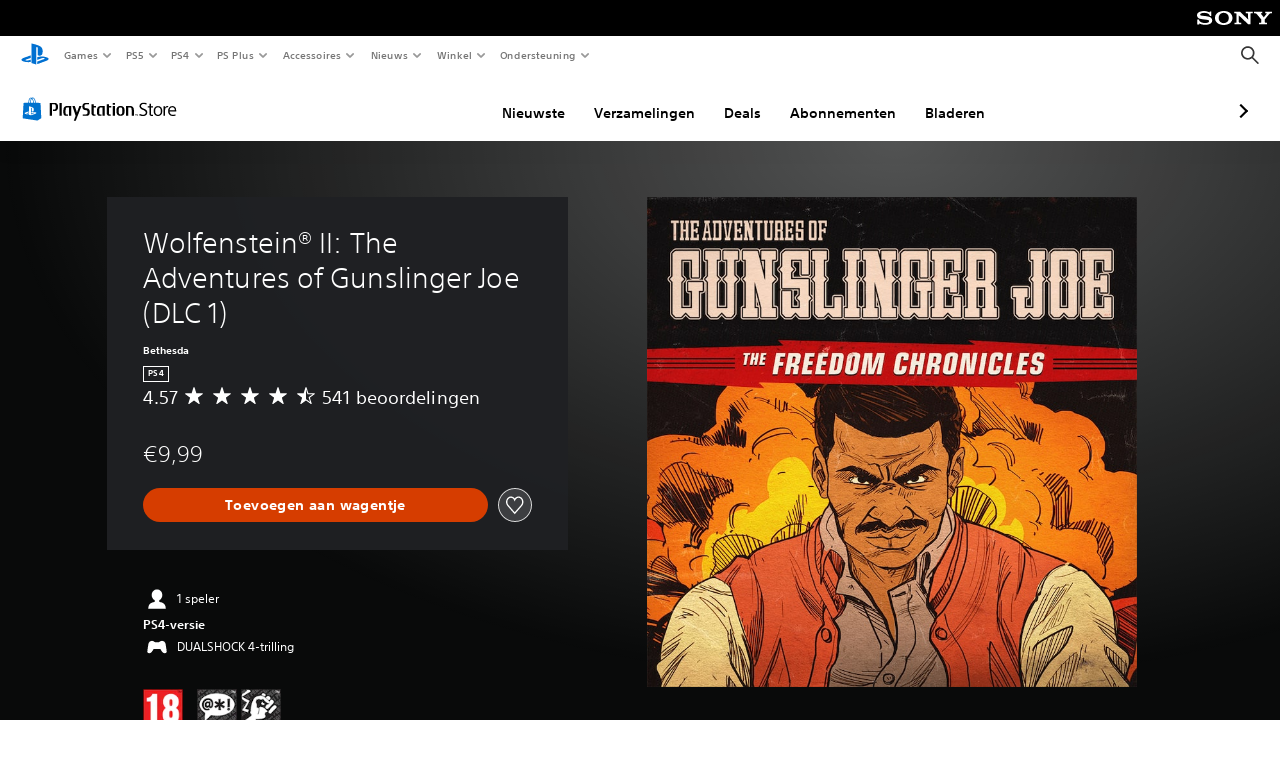

--- FILE ---
content_type: image/svg+xml
request_url: https://static.playstation.com/icons/v0/arrow-right.svg
body_size: -65
content:
<svg xmlns="http://www.w3.org/2000/svg"><symbol id="ps-icon:arrow-right" viewbox="0 0 64 64"><path fill-rule="evenodd" d="M25.147 48.319l-2.926-2.981 13.595-13.336-13.595-13.34 2.926-2.982L41.78 32.002z"/></symbol></svg>

--- FILE ---
content_type: application/javascript
request_url: https://web-commerce-anywhere.playstation.com/IZoSaa/yW_-A/7VSnr/HA/3GmYJNNLtOkrVfuO/AzUnIzcUNQ/Myh/mJEZFMjQB
body_size: 182119
content:
(function(){if(typeof Array.prototype.entries!=='function'){Object.defineProperty(Array.prototype,'entries',{value:function(){var index=0;const array=this;return {next:function(){if(index<array.length){return {value:[index,array[index++]],done:false};}else{return {done:true};}},[Symbol.iterator]:function(){return this;}};},writable:true,configurable:true});}}());(function(){z7();JUL();dNL();var HW=function(){return [];};var Wk=function(){return ZN.apply(this,[V,arguments]);};var DV=function(){return ["\x61\x70\x70\x6c\x79","\x66\x72\x6f\x6d\x43\x68\x61\x72\x43\x6f\x64\x65","\x53\x74\x72\x69\x6e\x67","\x63\x68\x61\x72\x43\x6f\x64\x65\x41\x74"];};var Rk=function(){return YW.apply(this,[YR,arguments]);};var RA=function(FC,LV){return FC/LV;};var cj=function(Rv){var Hx=['text','search','url','email','tel','number'];Rv=Rv["toLowerCase"]();if(Hx["indexOf"](Rv)!==-1)return 0;else if(Rv==='password')return 1;else return 2;};var RV=function(VN){return ~VN;};function dNL(){X4=cS+SS+cS*SS*SS,LN=wJ+cS*SS+cS*SS*SS+SS*SS*SS,BN=D7+SL*SS+cS*SS*SS+SS*SS*SS,kx=Z+SS+SS*SS,kA=Z+hR*SS+SS*SS,MU=wJ+cS*SS,r9=Z+D7*SS+D7*SS*SS+SS*SS*SS,px=NG+SS+Z*SS*SS,D9=D7+bm*SS+Z*SS*SS+SS*SS*SS,JA=cS+wJ*SS+D7*SS*SS,mW=bm+wJ*SS+WM*SS*SS+SS*SS*SS,NU=D7+cS*SS+SS*SS+SS*SS*SS,pX=wJ+SS+bm*SS*SS,DA=wJ+bm*SS+D7*SS*SS+SS*SS*SS,DW=SL+SL*SS+SS*SS+SS*SS*SS,SN=Z+Z*SS+D7*SS*SS+SS*SS*SS,NL=WM+D7*SS,nI=WM+cS*SS+WM*SS*SS,XX=bm+SS+cS*SS*SS,Km=NG+NG*SS,MK=wJ+hR*SS+WM*SS*SS+SS*SS*SS,E3=U4+SS+WM*SS*SS+SS*SS*SS,Ux=wJ+cS*SS+hR*SS*SS+SS*SS*SS,NK=WM+Z*SS+SL*SS*SS+SS*SS*SS,q9=D7+WM*SS+D7*SS*SS+SS*SS*SS,wt=cS+NG*SS+Z*SS*SS,cw=WM+D7*SS+cS*SS*SS+SS*SS*SS,HU=Z+NG*SS+bm*SS*SS+SS*SS*SS,Z2=cS+wJ*SS+SL*SS*SS+SS*SS*SS,mN=Z+wJ*SS+cS*SS*SS+SS*SS*SS,Bk=NG+bm*SS+D7*SS*SS+SS*SS*SS,Fl=hR+Z*SS+bm*SS*SS,BC=U4+WM*SS+Z*SS*SS+SS*SS*SS,R2=NG+SL*SS+WM*SS*SS,nx=Z+Z*SS+SL*SS*SS+SS*SS*SS,sI=Z+SL*SS+wJ*SS*SS,RM=bm+cS*SS+hR*SS*SS,jC=cS+WM*SS+SL*SS*SS+SS*SS*SS,vG=U4+hR*SS+D7*SS*SS,XR=D7+WM*SS+cS*SS*SS,xs=D7+Z*SS+cS*SS*SS+SS*SS*SS,SM=U4+SS,jW=bm+SL*SS+Z*SS*SS+SS*SS*SS,lG=NG+SL*SS+SS*SS,fS=hR+wJ*SS+cS*SS*SS,fN=U4+Z*SS+wJ*SS*SS+SS*SS*SS,Et=SL+bm*SS+Z*SS*SS,vK=hR+D7*SS+SS*SS+SS*SS*SS,zw=hR+SS+SL*SS*SS+SS*SS*SS,VK=Z+SL*SS+D7*SS*SS+SS*SS*SS,Uj=wJ+cS*SS+SL*SS*SS+SS*SS*SS,Xs=bm+WM*SS+WM*SS*SS+SS*SS*SS,SG=hR+SS+bm*SS*SS,VO=SL+Z*SS+WM*SS*SS+SS*SS*SS,EV=NG+WM*SS+SL*SS*SS+SS*SS*SS,Ax=D7+SL*SS+D7*SS*SS,jV=SL+SS+WM*SS*SS+SS*SS*SS,gK=hR+SL*SS+SL*SS*SS+SS*SS*SS,Bf=U4+cS*SS+Z*SS*SS,xE=cS+SS+hR*SS*SS+SS*SS*SS,TM=SL+WM*SS,Ms=SL+SS+cS*SS*SS+SS*SS*SS,ZM=bm+hR*SS+SS*SS,kV=hR+Z*SS+cS*SS*SS+SS*SS*SS,wG=SL+bm*SS+hR*SS*SS,Aw=U4+Z*SS+Z*SS*SS+SS*SS*SS,sM=wJ+NG*SS+SS*SS,Wf=WM+NG*SS,GX=D7+D7*SS+SS*SS,xb=SL+hR*SS+hR*SS*SS+SS*SS*SS,M4=WM+hR*SS+hR*SS*SS,Q0=SL+Z*SS+cS*SS*SS,qk=SL+WM*SS+SS*SS+SS*SS*SS,dU=wJ+Z*SS+cS*SS*SS+SS*SS*SS,Yt=D7+NG*SS+SL*SS*SS+SS*SS*SS,YJ=U4+WM*SS,Ww=wJ+WM*SS+hR*SS*SS+SS*SS*SS,Af=bm+WM*SS,Ox=hR+hR*SS+Z*SS*SS,gV=wJ+hR*SS+NG*SS*SS+SS*SS*SS,nh=SL+WM*SS+bm*SS*SS,ck=D7+NG*SS+WM*SS*SS+SS*SS*SS,hN=U4+wJ*SS+SS*SS+SS*SS*SS,cU=U4+Z*SS+WM*SS*SS+SS*SS*SS,SR=hR+SS+hR*SS*SS,NV=D7+cS*SS+SL*SS*SS+SS*SS*SS,GA=cS+WM*SS+D7*SS*SS+SS*SS*SS,ZE=SL+Z*SS+D7*SS*SS+SS*SS*SS,ML=U4+SS+D7*SS*SS,CV=Z+D7*SS+D7*SS*SS+D7*SS*SS*SS,q4=bm+NG*SS+D7*SS*SS,EI=U4+SL*SS+SL*SS*SS+SS*SS*SS,Ab=D7+hR*SS+Z*SS*SS+SS*SS*SS,Gk=WM+NG*SS+SS*SS+SS*SS*SS,fR=hR+D7*SS,IO=Z+hR*SS+SS*SS+SS*SS*SS,DN=U4+SL*SS+D7*SS*SS+SS*SS*SS,xk=wJ+WM*SS+D7*SS*SS+SS*SS*SS,NM=NG+cS*SS+SS*SS,OX=WM+wJ*SS+WM*SS*SS,Ck=U4+SS+NG*SS*SS+SS*SS*SS,BL=U4+SL*SS+hR*SS*SS,Y9=D7+SS+WM*SS*SS+SS*SS*SS,LC=wJ+hR*SS+SL*SS*SS+SS*SS*SS,Hl=WM+bm*SS+cS*SS*SS,g2=bm+bm*SS+D7*SS*SS,c4=D7+hR*SS,FE=Z+bm*SS+WM*SS*SS+SS*SS*SS,HR=NG+cS*SS,wO=SL+bm*SS+SL*SS*SS+SS*SS*SS,pR=WM+hR*SS+Z*SS*SS,D2=wJ+SS,AN=wJ+cS*SS+Z*SS*SS+SS*SS*SS,zv=SL+Z*SS+SS*SS+SS*SS*SS,N0=U4+hR*SS+SS*SS,ft=hR+WM*SS+WM*SS*SS,G4=U4+bm*SS+Z*SS*SS,Iv=hR+SS+cS*SS*SS+SS*SS*SS,m3=D7+Z*SS+WM*SS*SS+SS*SS*SS,KE=D7+SS+cS*SS*SS+SS*SS*SS,gs=U4+SS+bm*SS*SS,Vm=Z+SL*SS+SS*SS,vv=cS+cS*SS+WM*SS*SS+SS*SS*SS,Nj=hR+D7*SS+D7*SS*SS+SS*SS*SS,gO=WM+WM*SS+bm*SS*SS+SS*SS*SS,HL=wJ+SL*SS+WM*SS*SS,kv=Z+WM*SS+WM*SS*SS+SS*SS*SS,Fs=Z+hR*SS+WM*SS*SS,mv=SL+cS*SS+hR*SS*SS+SS*SS*SS,cN=cS+D7*SS+D7*SS*SS+SS*SS*SS,hM=wJ+WM*SS+D7*SS*SS,EW=hR+SL*SS+WM*SS*SS+SS*SS*SS,nk=NG+D7*SS+SL*SS*SS+SS*SS*SS,Zb=bm+Z*SS+hR*SS*SS+SS*SS*SS,vA=cS+bm*SS+Z*SS*SS+SS*SS*SS,EE=WM+NG*SS+SL*SS*SS+SS*SS*SS,ps=SL+cS*SS+hR*SS*SS,tw=NG+wJ*SS+WM*SS*SS+SS*SS*SS,lb=wJ+D7*SS+SL*SS*SS+SS*SS*SS,FM=Z+wJ*SS,nw=SL+NG*SS+D7*SS*SS+SS*SS*SS,H0=bm+hR*SS+WM*SS*SS,bM=bm+D7*SS+SS*SS,K0=hR+NG*SS+hR*SS*SS,lN=D7+hR*SS+SL*SS*SS+SS*SS*SS,WN=hR+cS*SS+hR*SS*SS+SS*SS*SS,qC=D7+NG*SS+SS*SS+SS*SS*SS,dj=Z+WM*SS+SS*SS+SS*SS*SS,gl=bm+cS*SS+Z*SS*SS,tX=bm+NG*SS+WM*SS*SS,ZJ=bm+D7*SS+hR*SS*SS,km=cS+Z*SS+Z*SS*SS,Hh=SL+cS*SS+D7*SS*SS,kh=hR+bm*SS+SS*SS,w9=NG+SS+cS*SS*SS+SS*SS*SS,qW=Z+hR*SS+hR*SS*SS+SS*SS*SS,pE=cS+SL*SS+Z*SS*SS+SS*SS*SS,cW=hR+SL*SS+SS*SS+SS*SS*SS,tv=WM+SL*SS+D7*SS*SS+SS*SS*SS,C0=cS+hR*SS+SS*SS,DI=WM+Z*SS+WM*SS*SS+SS*SS*SS,GR=wJ+Z*SS+WM*SS*SS,qE=WM+wJ*SS+SS*SS+SS*SS*SS,WR=Z+D7*SS+SS*SS,RW=NG+bm*SS+cS*SS*SS+SS*SS*SS,Sw=hR+SS+hR*SS*SS+SS*SS*SS,tR=cS+NG*SS+bm*SS*SS,vh=SL+D7*SS+D7*SS*SS,J7=D7+WM*SS+WM*SS*SS,zA=bm+Z*SS+Z*SS*SS+SS*SS*SS,CW=hR+SL*SS+bm*SS*SS,Tm=wJ+SL*SS+cS*SS*SS,n4=hR+Z*SS+WM*SS*SS,S9=hR+NG*SS+D7*SS*SS+SS*SS*SS,sO=bm+SS+SS*SS+SS*SS*SS,dx=SL+cS*SS+cS*SS*SS,S=NG+bm*SS+D7*SS*SS,cG=bm+NG*SS,PA=hR+D7*SS+hR*SS*SS+hR*SS*SS*SS+Z*SS*SS*SS*SS,NR=D7+cS*SS,zW=cS+wJ*SS+D7*SS*SS+SS*SS*SS,L3=wJ+SS+D7*SS*SS,N3=bm+NG*SS+bm*SS*SS+SS*SS*SS,hK=NG+D7*SS+SS*SS+SS*SS*SS,nV=SL+SL*SS+Z*SS*SS,KU=D7+wJ*SS+cS*SS*SS+SS*SS*SS,Zf=NG+bm*SS+WM*SS*SS,dL=D7+WM*SS,Al=bm+bm*SS+SS*SS,n3=U4+D7*SS+bm*SS*SS+SS*SS*SS,Nv=bm+bm*SS+SL*SS*SS+SS*SS*SS,wA=D7+D7*SS+wJ*SS*SS+SS*SS*SS,Vk=Z+SS+Z*SS*SS+SS*SS*SS,Ct=NG+WM*SS,R7=bm+cS*SS+D7*SS*SS,I7=U4+SS+SL*SS*SS+SS*SS*SS,Tx=cS+SS+SS*SS+SS*SS*SS,p4=NG+hR*SS+Z*SS*SS,FU=NG+bm*SS+SS*SS,tO=bm+wJ*SS+SS*SS+SS*SS*SS,MV=bm+hR*SS+NG*SS*SS+SS*SS*SS,Rm=NG+D7*SS+cS*SS*SS,fm=U4+SS+hR*SS*SS,sf=D7+SS,WV=bm+bm*SS+hR*SS*SS+SS*SS*SS,kM=U4+Z*SS+D7*SS*SS,CM=wJ+D7*SS+WM*SS*SS,Qv=SL+cS*SS+WM*SS*SS+SS*SS*SS,c7=Z+NG*SS+SS*SS,Uv=WM+wJ*SS+bm*SS*SS+SS*SS*SS,Bl=NG+cS*SS+Z*SS*SS,Xf=hR+SL*SS+SS*SS,gS=D7+bm*SS+Z*SS*SS,r2=hR+SS,Xk=Z+NG*SS+cS*SS*SS+SS*SS*SS,Is=bm+bm*SS+SS*SS+SS*SS*SS,CS=Z+cS*SS+hR*SS*SS,kS=Z+bm*SS+hR*SS*SS,xO=SL+WM*SS+SL*SS*SS+SS*SS*SS,nK=hR+SL*SS+hR*SS*SS+SS*SS*SS,Sm=hR+bm*SS+D7*SS*SS+SS*SS*SS,VI=WM+SS+SS*SS+SS*SS*SS,Lh=NG+bm*SS+Z*SS*SS,Nx=bm+wJ*SS+WM*SS*SS,lR=SL+Z*SS,IM=SL+NG*SS+SS*SS,jK=WM+wJ*SS+WM*SS*SS+SS*SS*SS,jM=hR+cS*SS+bm*SS*SS,B9=hR+bm*SS+Z*SS*SS+SS*SS*SS,n7=wJ+bm*SS,X0=bm+wJ*SS+D7*SS*SS,Kj=SL+D7*SS+cS*SS*SS+SS*SS*SS,ZC=WM+cS*SS+SL*SS*SS+SS*SS*SS,lJ=NG+SS+D7*SS*SS+SS*SS*SS,ls=SL+NG*SS+SL*SS*SS+SS*SS*SS,nj=D7+Z*SS+SL*SS*SS+SS*SS*SS,kI=hR+Z*SS+Z*SS*SS+SS*SS*SS,LW=WM+SL*SS+SL*SS*SS+SS*SS*SS,Rb=D7+SL*SS+D7*SS*SS+SS*SS*SS,cs=WM+wJ*SS+D7*SS*SS+SS*SS*SS,pJ=SL+SS+Z*SS*SS,SX=SL+bm*SS+bm*SS*SS,j0=D7+NG*SS+cS*SS*SS,hs=wJ+wJ*SS+WM*SS*SS+SS*SS*SS,v9=wJ+Z*SS+bm*SS*SS+SS*SS*SS,V3=D7+Z*SS+bm*SS*SS+SS*SS*SS,Zm=NG+bm*SS+wJ*SS*SS,Os=hR+WM*SS+D7*SS*SS+SS*SS*SS,ZI=NG+SS+SL*SS*SS+SS*SS*SS,GS=NG+SS+WM*SS*SS,Hm=D7+cS*SS+D7*SS*SS,F=U4+wJ*SS+WM*SS*SS,N=wJ+wJ*SS+Z*SS*SS+SS*SS*SS,Rs=U4+wJ*SS+hR*SS*SS+SS*SS*SS,If=Z+hR*SS+WM*SS*SS+SS*SS*SS,Tw=cS+SS+Z*SS*SS+SS*SS*SS,f7=bm+D7*SS+cS*SS*SS,JN=NG+D7*SS+NG*SS*SS+SS*SS*SS,Gw=SL+NG*SS+WM*SS*SS+SS*SS*SS,K4=cS+Z*SS+bm*SS*SS+SS*SS*SS,Fm=SL+Z*SS+WM*SS*SS,W7=Z+WM*SS+WM*SS*SS,Ns=hR+hR*SS+cS*SS*SS+SS*SS*SS,fO=hR+wJ*SS+Z*SS*SS+SS*SS*SS,Cs=U4+Z*SS+SL*SS*SS+SS*SS*SS,x9=cS+Z*SS+WM*SS*SS+SS*SS*SS,Bj=hR+Z*SS+SS*SS+SS*SS*SS,pC=NG+bm*SS+WM*SS*SS+SS*SS*SS,bv=wJ+Z*SS+hR*SS*SS+SS*SS*SS,hW=bm+WM*SS+cS*SS*SS+SS*SS*SS,n9=hR+cS*SS+WM*SS*SS+SS*SS*SS,BK=cS+SL*SS+SL*SS*SS+SS*SS*SS,NW=wJ+SS+SS*SS+SS*SS*SS,O7=wJ+SL*SS+hR*SS*SS,BI=wJ+bm*SS+cS*SS*SS,bN=bm+SS+D7*SS*SS+SS*SS*SS,F9=U4+D7*SS+Z*SS*SS+SS*SS*SS,Pb=Z+cS*SS+SL*SS*SS+SS*SS*SS,TU=SL+bm*SS+hR*SS*SS+SS*SS*SS,Yk=SL+WM*SS+D7*SS*SS+Z*SS*SS*SS+hR*SS*SS*SS*SS,Eh=wJ+bm*SS+cS*SS*SS+SS*SS*SS,PE=bm+SS+SL*SS*SS+SS*SS*SS,P7=hR+bm*SS+cS*SS*SS+SS*SS*SS,Om=Z+Z*SS+SS*SS,E0=NG+Z*SS+hR*SS*SS,Bb=cS+Z*SS+NG*SS*SS+SS*SS*SS,jw=NG+WM*SS+WM*SS*SS,Jm=wJ+Z*SS+Z*SS*SS,pK=hR+hR*SS+SL*SS*SS+SS*SS*SS,lE=hR+hR*SS+bm*SS*SS+SS*SS*SS,qN=cS+wJ*SS+cS*SS*SS+SS*SS*SS,hC=NG+cS*SS+Z*SS*SS+SS*SS*SS,XA=bm+bm*SS+WM*SS*SS+SS*SS*SS,nN=D7+SS+hR*SS*SS+SS*SS*SS,FO=wJ+D7*SS+hR*SS*SS+SS*SS*SS,Rt=SL+Z*SS+Z*SS*SS,UA=U4+cS*SS+cS*SS*SS+SS*SS*SS,Wm=wJ+SL*SS+NG*SS*SS+SS*SS*SS,RE=NG+cS*SS+D7*SS*SS+SS*SS*SS,tJ=wJ+WM*SS+WM*SS*SS,Qb=NG+WM*SS+cS*SS*SS+SS*SS*SS,pk=wJ+cS*SS+WM*SS*SS+SS*SS*SS,Df=hR+NG*SS+NG*SS*SS,ZR=WM+Z*SS+bm*SS*SS,KI=D7+WM*SS+cS*SS*SS+SS*SS*SS,hO=hR+WM*SS+WM*SS*SS+SS*SS*SS,Zj=cS+hR*SS+SS*SS+SS*SS*SS,j9=SL+NG*SS+hR*SS*SS+SS*SS*SS,kb=U4+hR*SS+hR*SS*SS+SS*SS*SS,DR=bm+cS*SS+WM*SS*SS,fb=SL+WM*SS+D7*SS*SS+SS*SS*SS,l3=NG+SL*SS+SL*SS*SS+SS*SS*SS,bA=wJ+D7*SS+NG*SS*SS+SS*SS*SS,PN=cS+SL*SS+cS*SS*SS+SS*SS*SS,pj=hR+wJ*SS+SL*SS*SS+SS*SS*SS,qL=D7+D7*SS+cS*SS*SS,Zs=U4+bm*SS+D7*SS*SS,A9=Z+WM*SS+D7*SS*SS+SS*SS*SS,W9=Z+hR*SS+bm*SS*SS+SS*SS*SS,v3=D7+D7*SS+Z*SS*SS+SS*SS*SS,NE=wJ+NG*SS+SL*SS*SS+SS*SS*SS,HC=NG+Z*SS+SL*SS*SS+SS*SS*SS,Uw=bm+D7*SS+NG*SS*SS+SS*SS*SS,Px=Z+SS+cS*SS*SS,Lw=Z+SS+WM*SS*SS,Vb=hR+cS*SS+SL*SS*SS+SS*SS*SS,R3=hR+WM*SS+cS*SS*SS+SS*SS*SS,zG=Z+NG*SS+wJ*SS*SS,UR=Z+SL*SS+WM*SS*SS,bk=NG+NG*SS+D7*SS*SS+SS*SS*SS,qA=bm+D7*SS+bm*SS*SS+SS*SS*SS,Y=SL+NG*SS+Z*SS*SS,Qm=wJ+hR*SS+hR*SS*SS,gI=bm+D7*SS+WM*SS*SS+SS*SS*SS,MM=bm+SS+D7*SS*SS,gL=wJ+bm*SS+SS*SS,CN=wJ+bm*SS+hR*SS*SS+SS*SS*SS,dS=WM+D7*SS+D7*SS*SS,A7=Z+Z*SS+Z*SS*SS,jS=WM+NG*SS+D7*SS*SS,MN=Z+Z*SS+D7*SS*SS,zJ=Z+cS*SS,Lk=Z+NG*SS+D7*SS*SS+SS*SS*SS,C2=Z+wJ*SS+wJ*SS*SS,NX=bm+D7*SS,H4=WM+cS*SS+D7*SS*SS,ms=SL+Z*SS+SL*SS*SS+SS*SS*SS,Yb=wJ+Z*SS+D7*SS*SS+SS*SS*SS,Kx=Z+D7*SS,FI=bm+D7*SS+cS*SS*SS+SS*SS*SS,sN=wJ+SL*SS+cS*SS*SS+SS*SS*SS,YR=D7+D7*SS+D7*SS*SS,TL=cS+SS,KV=NG+D7*SS+wJ*SS*SS+SS*SS*SS,QC=D7+cS*SS+cS*SS*SS+SS*SS*SS,SJ=cS+SS+bm*SS*SS,x3=U4+SS+cS*SS*SS,S7=bm+hR*SS+cS*SS*SS,Ym=SL+hR*SS+WM*SS*SS,IX=NG+D7*SS+WM*SS*SS,Mb=Z+SS+SS*SS+SS*SS*SS,Vw=WM+SS+WM*SS*SS+SS*SS*SS,cR=WM+NG*SS+Z*SS*SS,Ob=U4+cS*SS+SL*SS*SS+SS*SS*SS,HV=Z+bm*SS+cS*SS*SS+SS*SS*SS,Aj=SL+cS*SS+SS*SS+SS*SS*SS,BU=WM+NG*SS+WM*SS*SS+SS*SS*SS,bb=bm+WM*SS+SL*SS*SS+SS*SS*SS,w4=D7+bm*SS+bm*SS*SS,vw=wJ+bm*SS+SS*SS+SS*SS*SS,Pm=NG+D7*SS,U7=cS+cS*SS,P3=bm+SL*SS+bm*SS*SS,CC=SL+bm*SS+NG*SS*SS+SS*SS*SS,x4=Z+cS*SS+bm*SS*SS,IC=hR+SS+Z*SS*SS+SS*SS*SS,M7=cS+cS*SS+SS*SS,sS=SL+WM*SS+hR*SS*SS,xv=cS+wJ*SS+hR*SS*SS+SS*SS*SS,cE=SL+wJ*SS+hR*SS*SS+SS*SS*SS,YX=U4+D7*SS+D7*SS*SS,J=wJ+SS+D7*SS*SS+Z*SS*SS*SS+hR*SS*SS*SS*SS,CL=U4+Z*SS+hR*SS*SS,pv=wJ+NG*SS+SS*SS+SS*SS*SS,d0=WM+hR*SS+WM*SS*SS,CA=D7+wJ*SS+hR*SS*SS+SS*SS*SS,h9=bm+NG*SS+SL*SS*SS+SS*SS*SS,wh=U4+NG*SS+cS*SS*SS,kN=WM+NG*SS+Z*SS*SS+SS*SS*SS,Wb=cS+wJ*SS+SS*SS+SS*SS*SS,Ak=wJ+SL*SS+SS*SS+SS*SS*SS,X7=wJ+D7*SS+bm*SS*SS,Rj=wJ+Z*SS+WM*SS*SS+SS*SS*SS,Ek=wJ+NG*SS+cS*SS*SS+SS*SS*SS,DE=U4+wJ*SS+cS*SS*SS+SS*SS*SS,MA=U4+cS*SS+Z*SS*SS+SS*SS*SS,Kl=NG+Z*SS,D=NG+cS*SS+WM*SS*SS,WI=NG+SL*SS+hR*SS*SS+SS*SS*SS,Xb=cS+hR*SS+WM*SS*SS+SS*SS*SS,hA=cS+SS+SS*SS,bV=wJ+SS+cS*SS*SS+SS*SS*SS,qK=WM+Z*SS+SS*SS+SS*SS*SS,fV=D7+SS+D7*SS*SS+SS*SS*SS,TI=SL+SL*SS+hR*SS*SS+SS*SS*SS,HS=NG+hR*SS+SL*SS*SS+SS*SS*SS,rW=hR+hR*SS+WM*SS*SS+SS*SS*SS,GU=cS+bm*SS+SS*SS+SS*SS*SS,Dh=NG+SS+SS*SS,L9=cS+cS*SS+SL*SS*SS+SS*SS*SS,Ss=Z+wJ*SS+hR*SS*SS+SS*SS*SS,Hk=cS+SS+D7*SS*SS,GN=NG+wJ*SS+hR*SS*SS,IA=SL+SS+SS*SS+SS*SS*SS,LX=hR+bm*SS+Z*SS*SS,p9=bm+D7*SS+SS*SS+SS*SS*SS,YU=WM+SS+cS*SS*SS+SS*SS*SS,WO=SL+SS+bm*SS*SS+SS*SS*SS,Vt=WM+SL*SS+Z*SS*SS+SS*SS*SS,Pf=Z+SL*SS+bm*SS*SS,J9=wJ+D7*SS+SS*SS+SS*SS*SS,XU=NG+NG*SS+hR*SS*SS+SS*SS*SS,Z9=NG+D7*SS+cS*SS*SS+SS*SS*SS,OC=WM+cS*SS+SS*SS+SS*SS*SS,IJ=hR+cS*SS+D7*SS*SS,J2=bm+D7*SS+wJ*SS*SS,AW=wJ+SL*SS+D7*SS*SS+SS*SS*SS,c2=hR+D7*SS+SS*SS,Bs=hR+bm*SS+hR*SS*SS+SS*SS*SS,El=D7+SS+WM*SS*SS,X9=NG+SL*SS+D7*SS*SS+SS*SS*SS,PV=hR+wJ*SS+WM*SS*SS+SS*SS*SS,TC=U4+wJ*SS+Z*SS*SS+SS*SS*SS,M3=cS+Z*SS+D7*SS*SS+SS*SS*SS,Sj=WM+hR*SS+cS*SS*SS+SS*SS*SS,cK=Z+D7*SS+SL*SS*SS+SS*SS*SS,Iw=hR+D7*SS+cS*SS*SS+SS*SS*SS,rs=wJ+SS+wJ*SS*SS+SS*SS*SS,vU=cS+WM*SS+bm*SS*SS+SS*SS*SS,Nb=D7+NG*SS+cS*SS*SS+SS*SS*SS,XC=U4+hR*SS+SL*SS*SS+SS*SS*SS,VC=cS+wJ*SS+WM*SS*SS+SS*SS*SS,I9=Z+cS*SS+hR*SS*SS+SS*SS*SS,SC=Z+cS*SS+bm*SS*SS+SS*SS*SS,ZV=bm+SL*SS+cS*SS*SS+SS*SS*SS,Jk=U4+WM*SS+WM*SS*SS+SS*SS*SS,jX=Z+hR*SS+cS*SS*SS,Cl=bm+NG*SS+SS*SS,gf=cS+wJ*SS+SS*SS,VL=D7+Z*SS+Z*SS*SS,O4=wJ+SL*SS+SS*SS,nU=wJ+wJ*SS+SL*SS*SS+SS*SS*SS,ZL=SL+SS+WM*SS*SS,F0=WM+NG*SS+NG*SS*SS+SS*SS*SS,H7=WM+NG*SS+hR*SS*SS,P0=wJ+D7*SS,qV=D7+bm*SS+SL*SS*SS+SS*SS*SS,qj=wJ+hR*SS+Z*SS*SS+SS*SS*SS,lh=NG+cS*SS+bm*SS*SS,tN=bm+wJ*SS+cS*SS*SS+SS*SS*SS,wS=U4+wJ*SS+SS*SS,Pv=D7+hR*SS+SS*SS,wx=D7+Z*SS+cS*SS*SS,AU=Z+WM*SS+bm*SS*SS+SS*SS*SS,OL=U4+hR*SS+Z*SS*SS+SS*SS*SS,k9=WM+D7*SS+SS*SS+SS*SS*SS,EU=U4+bm*SS+bm*SS*SS+SS*SS*SS,lw=D7+WM*SS+Z*SS*SS+SS*SS*SS,Qw=wJ+D7*SS+WM*SS*SS+SS*SS*SS,Zh=D7+D7*SS+hR*SS*SS,nR=WM+WM*SS+Z*SS*SS+SS*SS*SS,kC=cS+cS*SS+D7*SS*SS+SS*SS*SS,tC=bm+wJ*SS+Z*SS*SS+SS*SS*SS,tW=bm+cS*SS+WM*SS*SS+SS*SS*SS,FJ=Z+WM*SS,IE=D7+SL*SS+SL*SS*SS+SS*SS*SS,St=wJ+hR*SS,CX=hR+cS*SS+hR*SS*SS,b7=U4+D7*SS+WM*SS*SS,wK=cS+hR*SS+SL*SS*SS+SS*SS*SS,Ts=bm+SS+cS*SS*SS+SS*SS*SS,Ks=D7+Z*SS+D7*SS*SS+SS*SS*SS,c3=WM+cS*SS+D7*SS*SS+SS*SS*SS,UC=NG+NG*SS+WM*SS*SS+SS*SS*SS,MR=bm+WM*SS+D7*SS*SS,zS=hR+NG*SS,ZK=Z+D7*SS+WM*SS*SS+SS*SS*SS,YI=cS+SL*SS+hR*SS*SS+SS*SS*SS,j3=hR+SL*SS+cS*SS*SS+SS*SS*SS,mV=wJ+wJ*SS+bm*SS*SS+SS*SS*SS,Nf=U4+Z*SS,tL=WM+Z*SS,X3=D7+SL*SS+NG*SS*SS+SS*SS*SS,BM=NG+Z*SS+cS*SS*SS,Bm=D7+bm*SS+hR*SS*SS,I0=WM+cS*SS+cS*SS*SS,UV=Z+NG*SS+NG*SS*SS,zm=cS+D7*SS,W0=hR+hR*SS+SS*SS,vJ=SL+SL*SS+SS*SS,cf=SL+wJ*SS,Yj=SL+cS*SS+D7*SS*SS+SS*SS*SS,AV=bm+Z*SS+SS*SS+SS*SS*SS,Y7=NG+D7*SS+SS*SS,Qh=hR+hR*SS+bm*SS*SS,KA=U4+cS*SS+SS*SS+SS*SS*SS,Jj=NG+NG*SS+Z*SS*SS+SS*SS*SS,m2=bm+WM*SS+cS*SS*SS,D3=U4+wJ*SS+D7*SS*SS+SS*SS*SS,pV=hR+SS+bm*SS*SS+SS*SS*SS,w0=WM+hR*SS+cS*SS*SS,V0=hR+bm*SS+cS*SS*SS,sb=NG+SS+bm*SS*SS+SS*SS*SS,Jh=SL+NG*SS+bm*SS*SS,qh=wJ+wJ*SS+D7*SS*SS,s4=U4+bm*SS+SS*SS,zs=U4+wJ*SS+SL*SS*SS+SS*SS*SS,Gv=NG+NG*SS+cS*SS*SS+SS*SS*SS,fs=hR+bm*SS+WM*SS*SS+SS*SS*SS,WW=NG+cS*SS+cS*SS*SS+SS*SS*SS,wm=cS+WM*SS,jx=D7+bm*SS+WM*SS*SS,lX=wJ+bm*SS+D7*SS*SS,GV=bm+Z*SS+D7*SS*SS+SS*SS*SS,PX=Z+bm*SS+Z*SS*SS,fE=NG+cS*SS+SS*SS+SS*SS*SS,c9=SL+bm*SS+cS*SS*SS+SS*SS*SS,kU=D7+cS*SS+WM*SS*SS+SS*SS*SS,xW=Z+Z*SS+SS*SS+SS*SS*SS,vE=bm+SS+WM*SS*SS+SS*SS*SS,dI=cS+NG*SS+WM*SS*SS,s2=hR+bm*SS+SS*SS+SS*SS*SS,N7=cS+WM*SS+WM*SS*SS,ql=bm+SL*SS+hR*SS*SS,rC=hR+WM*SS+NG*SS*SS+SS*SS*SS,T=NG+cS*SS+hR*SS*SS,JV=Z+SL*SS+WM*SS*SS+SS*SS*SS,LK=bm+hR*SS+SL*SS*SS+SS*SS*SS,Mm=SL+D7*SS+hR*SS*SS,YE=Z+wJ*SS+SS*SS+SS*SS*SS,wL=bm+SL*SS+Z*SS*SS,LA=cS+bm*SS+cS*SS*SS+SS*SS*SS,ss=bm+wJ*SS+SL*SS*SS+SS*SS*SS,nt=hR+cS*SS+Z*SS*SS,WK=D7+wJ*SS+SS*SS+SS*SS*SS,YG=bm+bm*SS+cS*SS*SS,Q9=NG+NG*SS+SS*SS+SS*SS*SS,KO=Z+cS*SS+D7*SS*SS+SS*SS*SS,v4=cS+Z*SS+cS*SS*SS,sA=Z+hR*SS+cS*SS*SS+SS*SS*SS,cx=hR+hR*SS+Z*SS*SS+SS*SS*SS,rV=bm+WM*SS+SS*SS+SS*SS*SS,WU=D7+SS+SS*SS+SS*SS*SS,tl=WM+D7*SS+cS*SS*SS,C9=NG+bm*SS+hR*SS*SS+SS*SS*SS,NI=bm+bm*SS+cS*SS*SS+SS*SS*SS,Dl=bm+cS*SS+SS*SS,Sb=U4+WM*SS+hR*SS*SS+SS*SS*SS,Vv=cS+D7*SS+SS*SS+SS*SS*SS,MO=wJ+wJ*SS+cS*SS*SS+SS*SS*SS,HE=SL+D7*SS+WM*SS*SS+SS*SS*SS,p3=Z+Z*SS+WM*SS*SS+SS*SS*SS,JI=hR+cS*SS+cS*SS*SS+SS*SS*SS,HI=hR+NG*SS+SL*SS*SS+SS*SS*SS,Kv=Z+wJ*SS+WM*SS*SS+SS*SS*SS,nJ=WM+hR*SS,JE=wJ+D7*SS+Z*SS*SS,xj=Z+cS*SS+SS*SS+SS*SS*SS,Fj=wJ+cS*SS+SS*SS,nE=D7+SL*SS+Z*SS*SS+SS*SS*SS,Q=wJ+WM*SS,fv=hR+D7*SS+WM*SS*SS+SS*SS*SS,xJ=NG+hR*SS+D7*SS*SS,mj=wJ+cS*SS+bm*SS*SS+SS*SS*SS,pM=U4+D7*SS+Z*SS*SS,qX=hR+NG*SS+SS*SS,GI=SL+hR*SS+cS*SS*SS+SS*SS*SS,vX=cS+cS*SS+cS*SS*SS,bs=cS+D7*SS+D7*SS*SS,s7=U4+hR*SS,TW=WM+bm*SS+hR*SS*SS+SS*SS*SS,f0=hR+SS+WM*SS*SS,Nl=hR+wJ*SS+Z*SS*SS,Tl=cS+WM*SS+Z*SS*SS,ww=U4+bm*SS+SL*SS*SS+SS*SS*SS,bL=WM+NG*SS+cS*SS*SS,bC=U4+SS+SS*SS+SS*SS*SS,Dx=NG+SS+WM*SS*SS+SS*SS*SS,K3=bm+NG*SS+SS*SS+SS*SS*SS,pL=WM+cS*SS+NG*SS*SS+SS*SS*SS,gR=SL+D7*SS+D7*SS*SS+SS*SS*SS,Pl=cS+Z*SS+cS*SS*SS+SS*SS*SS,Zt=hR+SL*SS+WM*SS*SS,E=WM+WM*SS+D7*SS*SS,tE=wJ+D7*SS+cS*SS*SS+SS*SS*SS,UM=wJ+cS*SS+hR*SS*SS,VS=cS+bm*SS+SS*SS,ZU=Z+WM*SS+hR*SS*SS+SS*SS*SS,CK=NG+hR*SS+NG*SS*SS+SS*SS*SS,mC=WM+cS*SS+Z*SS*SS+SS*SS*SS,bI=SL+hR*SS+bm*SS*SS+SS*SS*SS,rA=WM+WM*SS+SS*SS+SS*SS*SS,GE=D7+bm*SS,jJ=SL+D7*SS,th=cS+hR*SS+D7*SS*SS,Hj=D7+D7*SS+SS*SS+SS*SS*SS,EN=hR+wJ*SS,bl=cS+hR*SS+bm*SS*SS,Gs=cS+NG*SS+SL*SS*SS+SS*SS*SS,tb=Z+SL*SS+SS*SS+SS*SS*SS,lf=cS+hR*SS+bm*SS*SS+SS*SS*SS,IL=WM+D7*SS+WM*SS*SS,kk=SL+bm*SS+WM*SS*SS+SS*SS*SS,RC=D7+cS*SS+bm*SS*SS+SS*SS*SS,dW=U4+hR*SS+hR*SS*SS,ks=wJ+hR*SS+SS*SS+SS*SS*SS,Bh=cS+WM*SS+SS*SS,EA=WM+D7*SS+D7*SS*SS+SS*SS*SS,Ds=Z+SS+WM*SS*SS+SS*SS*SS,pb=hR+Z*SS+D7*SS*SS+SS*SS*SS,vW=SL+wJ*SS+cS*SS*SS+SS*SS*SS,J3=wJ+SS+Z*SS*SS+SS*SS*SS,VV=NG+cS*SS+SL*SS*SS+SS*SS*SS,lj=NG+cS*SS+bm*SS*SS+SS*SS*SS,OU=WM+cS*SS+cS*SS*SS+SS*SS*SS,hI=Z+SS+bm*SS*SS+SS*SS*SS,Fw=U4+hR*SS+SS*SS+SS*SS*SS,w7=WM+hR*SS+bm*SS*SS,wv=hR+D7*SS+SL*SS*SS+SS*SS*SS,lC=U4+WM*SS+SL*SS*SS+SS*SS*SS,Bx=WM+D7*SS+WM*SS*SS+SS*SS*SS,lL=D7+bm*SS+SS*SS,QN=SL+WM*SS+cS*SS*SS+SS*SS*SS,Qk=NG+SS+Z*SS*SS+SS*SS*SS,LE=wJ+SL*SS+Z*SS*SS+SS*SS*SS,KM=WM+SS+WM*SS*SS,NJ=WM+wJ*SS+hR*SS*SS,zU=Z+bm*SS+SL*SS*SS+SS*SS*SS,cV=D7+WM*SS+SL*SS*SS+SS*SS*SS,Bv=NG+D7*SS+Z*SS*SS+SS*SS*SS,tV=hR+cS*SS+D7*SS*SS+SS*SS*SS,Mw=NG+wJ*SS+cS*SS*SS+SS*SS*SS,sU=SL+wJ*SS+D7*SS*SS,GK=hR+SL*SS+bm*SS*SS+SS*SS*SS,zI=Z+D7*SS+hR*SS*SS+hR*SS*SS*SS+Z*SS*SS*SS*SS,dJ=NG+hR*SS,Xl=cS+D7*SS+hR*SS*SS+SS*SS*SS,dk=D7+D7*SS+WM*SS*SS+SS*SS*SS,Wv=SL+cS*SS+Z*SS*SS+SS*SS*SS,G3=hR+WM*SS+SL*SS*SS+SS*SS*SS,Vs=cS+NG*SS+WM*SS*SS+SS*SS*SS,I3=wJ+WM*SS+cS*SS*SS+SS*SS*SS,P4=bm+wJ*SS+Z*SS*SS,YO=WM+D7*SS+SL*SS*SS+SS*SS*SS,FN=U4+bm*SS+cS*SS*SS+SS*SS*SS,Lb=wJ+SS+hR*SS*SS+SS*SS*SS,WX=hR+NG*SS+wJ*SS*SS,vO=WM+SL*SS+cS*SS*SS+SS*SS*SS,ER=WM+hR*SS+hR*SS*SS+SS*SS*SS,Bw=U4+D7*SS+bm*SS*SS,JJ=bm+bm*SS+Z*SS*SS,XE=D7+wJ*SS+WM*SS*SS+SS*SS*SS,QW=Z+bm*SS+D7*SS*SS+SS*SS*SS,kK=SL+wJ*SS+SS*SS+SS*SS*SS,Tt=hR+hR*SS,j4=hR+WM*SS+SS*SS,O=SL+cS*SS+WM*SS*SS,v0=hR+WM*SS+D7*SS*SS,fC=hR+hR*SS+SS*SS+SS*SS*SS,V=D7+D7*SS,sj=cS+WM*SS+SS*SS+SS*SS*SS,S0=D7+wJ*SS+bm*SS*SS,kL=hR+SL*SS+cS*SS*SS,Mv=D7+bm*SS+bm*SS*SS+SS*SS*SS,bU=D7+SL*SS+SS*SS+SS*SS*SS,YK=cS+NG*SS+NG*SS*SS+SS*SS*SS,VW=U4+NG*SS+D7*SS*SS+SS*SS*SS,E9=NG+SS+SS*SS+SS*SS*SS,NN=wJ+wJ*SS+SS*SS+SS*SS*SS,Av=Z+hR*SS+D7*SS*SS+SS*SS*SS,PW=cS+SL*SS+bm*SS*SS+SS*SS*SS,DK=cS+SL*SS+SS*SS+SS*SS*SS,XW=D7+WM*SS+WM*SS*SS+SS*SS*SS,FK=wJ+SL*SS+WM*SS*SS+SS*SS*SS,IG=WM+SL*SS+SS*SS+SS*SS*SS,mO=hR+SL*SS+hR*SS*SS,pW=Z+hR*SS+Z*SS*SS+SS*SS*SS,VE=hR+Z*SS+hR*SS*SS+SS*SS*SS,fG=wJ+SS+WM*SS*SS,fI=NG+hR*SS+Z*SS*SS+SS*SS*SS,Rf=hR+cS*SS,jh=WM+hR*SS+bm*SS*SS+SS*SS*SS,bR=WM+SS,vl=hR+WM*SS+wJ*SS*SS,SA=SL+WM*SS+hR*SS*SS+SS*SS*SS,d9=bm+hR*SS+cS*SS*SS+SS*SS*SS,Ih=SL+bm*SS+D7*SS*SS,sE=hR+Z*SS+SL*SS*SS+SS*SS*SS,bf=bm+Z*SS+WM*SS*SS,H2=SL+NG*SS+hR*SS*SS,L=WM+wJ*SS+Z*SS*SS,Tb=NG+WM*SS+hR*SS*SS+SS*SS*SS,qx=WM+WM*SS+WM*SS*SS,hw=NG+bm*SS+bm*SS*SS+SS*SS*SS,Dw=U4+SS+cS*SS*SS+SS*SS*SS,ME=D7+bm*SS+SS*SS+SS*SS*SS,WA=U4+hR*SS+D7*SS*SS+SS*SS*SS,Vj=SL+bm*SS+SS*SS+SS*SS*SS,B7=cS+WM*SS+hR*SS*SS,Jb=U4+cS*SS+bm*SS*SS+SS*SS*SS,Rw=D7+SL*SS+hR*SS*SS+SS*SS*SS,gE=bm+SL*SS+bm*SS*SS+SS*SS*SS,kW=D7+hR*SS+D7*SS*SS+SS*SS*SS,mE=NG+WM*SS+SS*SS+SS*SS*SS,C4=NG+wJ*SS+SS*SS,TV=wJ+WM*SS+SL*SS*SS+SS*SS*SS,f3=hR+cS*SS+SS*SS+SS*SS*SS,tj=hR+NG*SS+WM*SS*SS+SS*SS*SS,rm=cS+Z*SS,UU=NG+bm*SS+SL*SS*SS+SS*SS*SS,t9=wJ+WM*SS+WM*SS*SS+SS*SS*SS,lI=WM+wJ*SS+cS*SS*SS+SS*SS*SS,fk=cS+NG*SS+cS*SS*SS+SS*SS*SS,WE=NG+cS*SS+WM*SS*SS+SS*SS*SS,sx=WM+WM*SS+cS*SS*SS,Ut=cS+D7*SS+SS*SS,CI=D7+SL*SS+WM*SS*SS+SS*SS*SS,Hs=D7+cS*SS+hR*SS*SS+SS*SS*SS,qs=bm+WM*SS+Z*SS*SS+SS*SS*SS,VA=SL+hR*SS+D7*SS*SS+SS*SS*SS,IN=cS+WM*SS+cS*SS*SS+SS*SS*SS,hV=Z+hR*SS+NG*SS*SS+SS*SS*SS,Qs=Z+WM*SS+SL*SS*SS+SS*SS*SS,mk=D7+NG*SS+hR*SS*SS+SS*SS*SS,Xw=SL+NG*SS+bm*SS*SS+SS*SS*SS,Ul=bm+wJ*SS,OA=bm+NG*SS+WM*SS*SS+SS*SS*SS,gG=NG+WM*SS+bm*SS*SS+SS*SS*SS,NC=SL+bm*SS+bm*SS*SS+SS*SS*SS,MW=SL+SL*SS+D7*SS*SS+SS*SS*SS,CO=cS+D7*SS+SL*SS*SS+SS*SS*SS,Cx=U4+cS*SS,nv=bm+WM*SS+hR*SS*SS+SS*SS*SS,k3=U4+D7*SS+SS*SS+SS*SS*SS,ZW=D7+Z*SS+D7*SS*SS,U0=U4+cS*SS+SS*SS,hb=wJ+Z*SS+D7*SS*SS,MJ=wJ+SS+SS*SS,l7=WM+D7*SS+hR*SS*SS,gN=SL+hR*SS+SS*SS+SS*SS*SS,HN=Z+wJ*SS+SL*SS*SS+SS*SS*SS,kw=cS+SS+cS*SS*SS+SS*SS*SS,AA=bm+cS*SS+bm*SS*SS,rv=cS+Z*SS+hR*SS*SS+SS*SS*SS,RJ=SL+wJ*SS+Z*SS*SS,IU=Z+SS+D7*SS*SS+SS*SS*SS,wj=D7+D7*SS+SL*SS*SS+SS*SS*SS,Tk=D7+NG*SS+Z*SS*SS,hk=U4+WM*SS+cS*SS*SS+SS*SS*SS,Em=bm+Z*SS,Ok=Z+hR*SS+SL*SS*SS+SS*SS*SS,AI=U4+NG*SS+SL*SS*SS+SS*SS*SS,R0=hR+bm*SS,cb=WM+SS+SL*SS*SS+SS*SS*SS,mb=bm+cS*SS+D7*SS*SS+SS*SS*SS,st=SL+Z*SS+bm*SS*SS,jU=wJ+WM*SS+NG*SS*SS+SS*SS*SS,nf=Z+cS*SS+SS*SS,KK=NG+wJ*SS+D7*SS*SS+SS*SS*SS,AJ=WM+Z*SS+SS*SS,ws=Z+WM*SS+cS*SS*SS+SS*SS*SS,AM=Z+WM*SS+SS*SS,zC=D7+cS*SS+D7*SS*SS+SS*SS*SS,G0=Z+D7*SS+cS*SS*SS+SS*SS*SS,qU=Z+wJ*SS+D7*SS*SS+SS*SS*SS,Ov=cS+cS*SS+Z*SS*SS+SS*SS*SS,qv=U4+SL*SS+hR*SS*SS+SS*SS*SS,Yw=NG+Z*SS+Z*SS*SS+SS*SS*SS,Xv=U4+NG*SS+Z*SS*SS+SS*SS*SS,xx=Z+D7*SS+hR*SS*SS,q7=Z+wJ*SS+SS*SS,bE=bm+D7*SS+wJ*SS*SS+SS*SS*SS,KJ=cS+SS+hR*SS*SS,ZS=Z+hR*SS+D7*SS*SS,Ev=WM+WM*SS+WM*SS*SS+SS*SS*SS,dR=SL+SL*SS+wJ*SS*SS,Ff=WM+bm*SS+SS*SS,f9=SL+bm*SS+D7*SS*SS+SS*SS*SS,Pw=D7+Z*SS+Z*SS*SS+SS*SS*SS,tk=cS+wJ*SS+Z*SS*SS+SS*SS*SS,lA=NG+Z*SS+SS*SS+SS*SS*SS,BR=cS+bm*SS+cS*SS*SS,xm=SL+SS+SS*SS,t3=WM+SS+D7*SS*SS+SS*SS*SS,jO=WM+hR*SS+Z*SS*SS+SS*SS*SS,bK=NG+SS+hR*SS*SS+SS*SS*SS,n0=hR+D7*SS+bm*SS*SS,OE=wJ+hR*SS+D7*SS*SS+SS*SS*SS,VU=cS+Z*SS+SL*SS*SS+SS*SS*SS,zK=cS+SS+NG*SS*SS+SS*SS*SS,zX=cS+Z*SS+WM*SS*SS,kj=NG+NG*SS+SL*SS*SS+SS*SS*SS,PC=D7+wJ*SS+SL*SS*SS+SS*SS*SS,zj=SL+wJ*SS+Z*SS*SS+SS*SS*SS,Gj=wJ+Z*SS+SL*SS*SS+SS*SS*SS,N4=cS+cS*SS+D7*SS*SS,dM=hR+SL*SS+D7*SS*SS,lS=hR+Z*SS+hR*SS*SS,mA=NG+D7*SS+D7*SS*SS+SS*SS*SS,T3=wJ+cS*SS+SS*SS+SS*SS*SS,vj=SL+SL*SS+Z*SS*SS+SS*SS*SS,Nh=hR+SS+SS*SS,zb=NG+hR*SS+hR*SS*SS+SS*SS*SS,pU=hR+SL*SS+Z*SS*SS+SS*SS*SS,B=U4+Z*SS+SS*SS,cC=cS+hR*SS+cS*SS*SS+SS*SS*SS,jk=bm+hR*SS+bm*SS*SS+SS*SS*SS,Lj=U4+SS+hR*SS*SS+SS*SS*SS,rG=hR+WM*SS+hR*SS*SS,bO=wJ+SS+D7*SS*SS+SS*SS*SS,KW=Z+SL*SS+cS*SS*SS+SS*SS*SS,dO=bm+NG*SS+cS*SS*SS+SS*SS*SS,xV=SL+cS*SS+cS*SS*SS+SS*SS*SS,U=NG+hR*SS+SS*SS,sK=WM+D7*SS+NG*SS*SS+SS*SS*SS,xw=D7+SS+SL*SS*SS+SS*SS*SS,Jt=U4+D7*SS,Gb=U4+D7*SS+cS*SS*SS+SS*SS*SS,Q3=U4+SS+D7*SS*SS+SS*SS*SS,wk=hR+cS*SS+Z*SS*SS+SS*SS*SS,jb=NG+SL*SS+WM*SS*SS+SS*SS*SS,gU=NG+bm*SS+Z*SS*SS+SS*SS*SS,Hf=U4+bm*SS+cS*SS*SS,ds=U4+bm*SS+SS*SS+SS*SS*SS,Fb=U4+hR*SS+WM*SS*SS+SS*SS*SS,gj=WM+hR*SS+D7*SS*SS+SS*SS*SS,rE=NG+hR*SS+cS*SS*SS+SS*SS*SS,SU=cS+NG*SS+SS*SS+SS*SS*SS,g3=WM+bm*SS+SL*SS*SS+SS*SS*SS,m4=NG+Z*SS+SS*SS,IV=bm+WM*SS+D7*SS*SS+SS*SS*SS,fJ=wJ+WM*SS+Z*SS*SS,nW=Z+SL*SS+hR*SS*SS+SS*SS*SS,LO=hR+D7*SS+Z*SS*SS+SS*SS*SS,XV=bm+D7*SS+SL*SS*SS+SS*SS*SS,hL=cS+WM*SS+cS*SS*SS,wb=WM+WM*SS+NG*SS*SS+SS*SS*SS,kf=D7+cS*SS+WM*SS*SS,U9=SL+SS+hR*SS*SS+SS*SS*SS,k2=U4+WM*SS+cS*SS*SS,Gh=WM+hR*SS+SS*SS+SS*SS*SS,zk=cS+WM*SS+Z*SS*SS+SS*SS*SS,tK=WM+bm*SS+bm*SS*SS+SS*SS*SS,dv=hR+WM*SS+hR*SS*SS+SS*SS*SS,II=NG+WM*SS+WM*SS*SS+SS*SS*SS,Ik=WM+Z*SS+hR*SS*SS+SS*SS*SS,xI=D7+bm*SS+D7*SS*SS+SS*SS*SS,Jl=Z+Z*SS+cS*SS*SS+SS*SS*SS,F4=cS+cS*SS+wJ*SS*SS,xC=U4+NG*SS+hR*SS*SS+SS*SS*SS,fU=Z+bm*SS+hR*SS*SS+SS*SS*SS,wU=cS+SL*SS+NG*SS*SS+SS*SS*SS,JX=bm+Z*SS+hR*SS*SS,wN=cS+hR*SS+hR*SS*SS+SS*SS*SS,Hv=NG+hR*SS+SS*SS+SS*SS*SS,Q7=SL+NG*SS+SS*SS+SS*SS*SS,df=Z+WM*SS+bm*SS*SS,Il=wJ+SS+WM*SS*SS+SS*SS*SS,KG=SL+hR*SS+SL*SS*SS+SS*SS*SS,vV=bm+hR*SS+Z*SS*SS+SS*SS*SS,IS=wJ+wJ*SS+SS*SS,F2=bm+SL*SS+cS*SS*SS,Dm=U4+SL*SS+WM*SS*SS+SS*SS*SS,Uf=SL+wJ*SS+NG*SS*SS,mI=U4+WM*SS+D7*SS*SS+SS*SS*SS,vI=hR+wJ*SS+SS*SS+SS*SS*SS,qI=NG+hR*SS+WM*SS*SS+SS*SS*SS,T4=wJ+hR*SS+cS*SS*SS+SS*SS*SS,Lx=U4+SS+WM*SS*SS,MG=NG+cS*SS+cS*SS*SS,IW=U4+Z*SS+hR*SS*SS+SS*SS*SS,QV=U4+NG*SS+WM*SS*SS+SS*SS*SS,PU=D7+Z*SS+hR*SS*SS+SS*SS*SS,RG=NG+bm*SS+cS*SS*SS,Im=cS+hR*SS,lv=U4+Z*SS+NG*SS*SS+SS*SS*SS,Cb=U4+Z*SS+bm*SS*SS+SS*SS*SS,vM=bm+hR*SS+SS*SS+SS*SS*SS,rS=NG+WM*SS+D7*SS*SS,nC=hR+wJ*SS+D7*SS*SS+SS*SS*SS,j7=U4+NG*SS+cS*SS*SS+SS*SS*SS,sX=U4+NG*SS+hR*SS*SS,lt=NG+SL*SS+hR*SS*SS,Z3=bm+cS*SS+NG*SS*SS+SS*SS*SS,wM=D7+SL*SS+cS*SS*SS,lO=bm+wJ*SS+D7*SS*SS+SS*SS*SS,SK=wJ+D7*SS+wJ*SS*SS+SS*SS*SS,FA=WM+SL*SS+WM*SS*SS+SS*SS*SS,vN=SL+NG*SS+Z*SS*SS+SS*SS*SS,P=D7+bm*SS+WM*SS*SS+SS*SS*SS,mL=D7+D7*SS+bm*SS*SS,OM=Z+bm*SS+bm*SS*SS,wR=Z+wJ*SS+WM*SS*SS+hR*SS*SS*SS+hR*SS*SS*SS*SS,Fk=WM+NG*SS+hR*SS*SS+SS*SS*SS,kO=bm+cS*SS+SL*SS*SS+SS*SS*SS,Nk=wJ+wJ*SS+NG*SS*SS+SS*SS*SS,xU=NG+SL*SS+cS*SS*SS+SS*SS*SS,A3=U4+SS+bm*SS*SS+SS*SS*SS,wf=D7+bm*SS+cS*SS*SS+SS*SS*SS,TA=Z+WM*SS+Z*SS*SS+SS*SS*SS,fh=U4+bm*SS+WM*SS*SS,Mk=U4+WM*SS+bm*SS*SS+SS*SS*SS,FW=Z+D7*SS+Z*SS*SS+SS*SS*SS,Vf=NG+SS+wJ*SS*SS+SS*SS*SS,B0=WM+Z*SS+Z*SS*SS+SS*SS*SS,VX=Z+SS,KN=WM+hR*SS+WM*SS*SS+SS*SS*SS,fA=cS+SS+bm*SS*SS+SS*SS*SS,RX=cS+D7*SS+WM*SS*SS,Ow=wJ+hR*SS+cS*SS*SS+Z*SS*SS*SS,BE=Z+SL*SS+bm*SS*SS+SS*SS*SS,Ft=U4+NG*SS+WM*SS*SS,qM=SL+wJ*SS+wJ*SS*SS,p7=WM+bm*SS+Z*SS*SS+SS*SS*SS,RU=SL+D7*SS+SL*SS*SS+SS*SS*SS,hU=SL+hR*SS+WM*SS*SS+SS*SS*SS,Uk=SL+bm*SS+Z*SS*SS+SS*SS*SS,M9=NG+wJ*SS+SS*SS+SS*SS*SS,AO=hR+SS+WM*SS*SS+SS*SS*SS,NO=WM+SL*SS+bm*SS*SS+SS*SS*SS,dN=U4+hR*SS+cS*SS*SS+SS*SS*SS,Xh=NG+SL*SS+Z*SS*SS,EO=Z+Z*SS+hR*SS*SS+SS*SS*SS,Lm=D7+SL*SS+hR*SS*SS,tU=NG+Z*SS+D7*SS*SS+SS*SS*SS,bw=Z+NG*SS+SL*SS*SS+SS*SS*SS,Y3=U4+NG*SS+SS*SS+SS*SS*SS,CJ=wJ+wJ*SS+hR*SS*SS,g4=NG+SS,EK=WM+SS+Z*SS*SS,XS=bm+WM*SS+Z*SS*SS,pt=SL+bm*SS,rb=SL+Z*SS+cS*SS*SS+SS*SS*SS,zt=SL+Z*SS+hR*SS*SS,b0=cS+bm*SS+WM*SS*SS,Qx=SL+D7*SS+Z*SS*SS+SS*SS*SS,E7=Z+WM*SS+hR*SS*SS,OO=U4+WM*SS+SS*SS+SS*SS*SS,dl=hR+Z*SS+SS*SS,PK=WM+NG*SS+cS*SS*SS+SS*SS*SS,dK=wJ+NG*SS+WM*SS*SS+SS*SS*SS,gW=WM+SS+SS*SS,gv=SL+WM*SS+WM*SS*SS+SS*SS*SS,AG=hR+WM*SS+bm*SS*SS,jv=WM+bm*SS+D7*SS*SS+SS*SS*SS,BS=D7+wJ*SS+Z*SS*SS,PS=WM+SL*SS+D7*SS*SS,FL=U4+WM*SS+D7*SS*SS,rI=U4+hR*SS+NG*SS*SS+SS*SS*SS,P2=wJ+cS*SS+wJ*SS*SS,EX=WM+cS*SS+hR*SS*SS,TE=Z+D7*SS+hR*SS*SS+SS*SS*SS,WS=WM+WM*SS,TK=Z+SS+hR*SS*SS+SS*SS*SS,mU=NG+Z*SS+cS*SS*SS+SS*SS*SS,Dk=hR+SS+D7*SS*SS+SS*SS*SS,B4=D7+wJ*SS+D7*SS*SS+SS*SS*SS,OV=cS+WM*SS+WM*SS*SS+SS*SS*SS,mM=SL+SL*SS+cS*SS*SS,t4=WM+Z*SS+hR*SS*SS,P9=D7+SL*SS+wJ*SS*SS+SS*SS*SS,jE=cS+Z*SS+SS*SS+SS*SS*SS,dV=SL+wJ*SS+SL*SS*SS+SS*SS*SS,GC=bm+WM*SS+NG*SS*SS+SS*SS*SS,Us=WM+Z*SS+D7*SS*SS+SS*SS*SS,rt=SL+cS*SS,Sv=wJ+SL*SS+SL*SS*SS+SS*SS*SS,HK=NG+SL*SS+SS*SS+SS*SS*SS,TN=SL+wJ*SS+WM*SS*SS,WJ=cS+bm*SS+hR*SS*SS,I2=wJ+Z*SS+hR*SS*SS,hh=U4+cS*SS+D7*SS*SS+SS*SS*SS,pN=Z+SS+D7*SS*SS,Wh=bm+NG*SS+cS*SS*SS,QS=wJ+cS*SS+WM*SS*SS,LJ=bm+hR*SS,w3=Z+SL*SS+SL*SS*SS+SS*SS*SS,Mf=D7+NG*SS+SS*SS,Ls=hR+SL*SS+D7*SS*SS+SS*SS*SS,QU=Z+hR*SS,wE=wJ+Z*SS+SS*SS+SS*SS*SS,Qj=NG+Z*SS+WM*SS*SS+SS*SS*SS,RI=U4+bm*SS+D7*SS*SS+SS*SS*SS,OJ=WM+wJ*SS,gk=D7+hR*SS+hR*SS*SS+SS*SS*SS,lU=cS+SS+SL*SS*SS+SS*SS*SS,mR=U4+D7*SS+cS*SS*SS,wI=D7+D7*SS+bm*SS*SS+SS*SS*SS,sm=WM+Z*SS+WM*SS*SS,Mj=wJ+D7*SS+D7*SS*SS+SS*SS*SS,SI=cS+D7*SS+NG*SS*SS+SS*SS*SS,PL=NG+WM*SS+SS*SS,UE=cS+cS*SS+bm*SS*SS+SS*SS*SS,x2=bm+D7*SS+WM*SS*SS,Ph=U4+cS*SS+D7*SS*SS,Cv=U4+bm*SS+hR*SS*SS+SS*SS*SS,hX=Z+wJ*SS+NG*SS*SS+SS*SS*SS,Tj=U4+D7*SS+SL*SS*SS+SS*SS*SS,DL=Z+bm*SS+cS*SS*SS,b3=NG+WM*SS+D7*SS*SS+SS*SS*SS,lW=U4+SL*SS+SS*SS+SS*SS*SS,mw=wJ+NG*SS+hR*SS*SS+SS*SS*SS,dA=WM+bm*SS+WM*SS*SS+SS*SS*SS,db=wJ+SL*SS+hR*SS*SS+SS*SS*SS,ON=hR+NG*SS+hR*SS*SS+SS*SS*SS,Nt=U4+WM*SS+Z*SS*SS,Tv=bm+SS+bm*SS*SS+SS*SS*SS,zE=wJ+hR*SS+hR*SS*SS+SS*SS*SS,Mt=cS+SL*SS+bm*SS*SS,jt=NG+WM*SS+Z*SS*SS,FS=SL+NG*SS,lK=Z+SL*SS+Z*SS*SS+SS*SS*SS,C3=wJ+cS*SS+D7*SS*SS+SS*SS*SS,Rh=NG+bm*SS,qJ=D7+SL*SS+SS*SS,Zw=NG+bm*SS+SS*SS+SS*SS*SS,B3=Z+D7*SS+SS*SS+SS*SS*SS,mX=bm+Z*SS+bm*SS*SS,CG=NG+D7*SS+WM*SS*SS+SS*SS*SS,v7=cS+hR*SS+cS*SS*SS,Fv=hR+NG*SS+cS*SS*SS+SS*SS*SS,Zl=cS+SL*SS+Z*SS*SS,dC=U4+D7*SS+D7*SS*SS+SS*SS*SS,zf=U4+SL*SS+WM*SS*SS,Ot=D7+SS+SS*SS,It=NG+NG*SS+SS*SS,W2=SL+bm*SS+cS*SS*SS,hj=wJ+NG*SS+cS*SS*SS,UI=Z+SS+cS*SS*SS+SS*SS*SS,vf=NG+NG*SS+bm*SS*SS,SW=WM+NG*SS+D7*SS*SS+SS*SS*SS,T9=U4+cS*SS+hR*SS*SS+SS*SS*SS,g9=wJ+wJ*SS+D7*SS*SS+SS*SS*SS,rU=cS+cS*SS+hR*SS*SS+SS*SS*SS,LG=WM+SS+hR*SS*SS,fX=NG+wJ*SS+WM*SS*SS,gm=bm+cS*SS,YN=bm+SL*SS+SS*SS+SS*SS*SS,lk=cS+bm*SS+SL*SS*SS+SS*SS*SS,r4=Z+NG*SS+Z*SS*SS,Nm=WM+SL*SS+SS*SS,XJ=WM+Z*SS+D7*SS*SS,hE=Z+cS*SS+cS*SS*SS+SS*SS*SS,BV=bm+Z*SS+cS*SS*SS,MC=cS+hR*SS+D7*SS*SS+SS*SS*SS,Hw=U4+Z*SS+SS*SS+SS*SS*SS,xK=D7+D7*SS+D7*SS*SS+SS*SS*SS,Y2=hR+NG*SS+Z*SS*SS,f4=NG+wJ*SS+hR*SS*SS+SS*SS*SS,qR=bm+SS,Z7=WM+Z*SS+cS*SS*SS,Ws=WM+bm*SS+NG*SS*SS+SS*SS*SS,BX=D7+wJ*SS+D7*SS*SS,dG=hR+Z*SS+WM*SS*SS+SS*SS*SS,Cm=NG+NG*SS+hR*SS*SS,xA=bm+cS*SS+bm*SS*SS+SS*SS*SS,bG=SL+NG*SS+cS*SS*SS,W3=hR+NG*SS+SS*SS+SS*SS*SS,ZG=Z+bm*SS,E4=bm+Z*SS+D7*SS*SS,rf=NG+NG*SS+WM*SS*SS,WC=wJ+SS+SL*SS*SS+SS*SS*SS,V2=SL+WM*SS+D7*SS*SS,fw=bm+D7*SS+hR*SS*SS+SS*SS*SS,bW=D7+Z*SS+NG*SS*SS+SS*SS*SS,K9=hR+D7*SS+hR*SS*SS+SS*SS*SS,SE=SL+NG*SS+cS*SS*SS+SS*SS*SS,m9=bm+cS*SS+hR*SS*SS+SS*SS*SS,fK=hR+D7*SS+WM*SS*SS,CE=hR+WM*SS+SS*SS+SS*SS*SS,XO=Z+cS*SS+WM*SS*SS+SS*SS*SS,Wt=NG+D7*SS+D7*SS*SS,Ol=SL+hR*SS,QE=SL+SL*SS+WM*SS*SS+SS*SS*SS,gA=hR+SS+SS*SS+SS*SS*SS,Cj=wJ+WM*SS+SS*SS+SS*SS*SS,JW=bm+cS*SS+SS*SS+SS*SS*SS,cI=NG+wJ*SS+SL*SS*SS+SS*SS*SS,z3=U4+cS*SS+WM*SS*SS+SS*SS*SS,Yh=U4+Z*SS+WM*SS*SS,NA=SL+D7*SS+SS*SS+SS*SS*SS,Zk=WM+WM*SS+wJ*SS*SS+SS*SS*SS,T7=hR+wJ*SS+hR*SS*SS,n2=D7+Z*SS+hR*SS*SS,EJ=WM+bm*SS+Z*SS*SS,xG=U4+SS+Z*SS*SS+SS*SS*SS,sW=wJ+wJ*SS+hR*SS*SS+SS*SS*SS,QK=hR+hR*SS+D7*SS*SS+SS*SS*SS,S2=SL+bm*SS+WM*SS*SS,qb=WM+hR*SS+SL*SS*SS+SS*SS*SS,vs=bm+SS+Z*SS*SS+SS*SS*SS,wX=U4+bm*SS,I4=WM+bm*SS,hl=D7+hR*SS+cS*SS*SS+SS*SS*SS,C=hR+NG*SS+cS*SS*SS,As=U4+Z*SS+D7*SS*SS+SS*SS*SS,QI=WM+wJ*SS+SL*SS*SS+SS*SS*SS,M2=bm+Z*SS+WM*SS*SS+SS*SS*SS,DU=cS+hR*SS+Z*SS*SS+SS*SS*SS,zN=SL+wJ*SS+WM*SS*SS+SS*SS*SS;}var sV=function(H9){var Js=0;for(var lV=0;lV<H9["length"];lV++){Js=Js+H9["charCodeAt"](lV);}return Js;};var jA=function(){UW=["\x6c\x65\x6e\x67\x74\x68","\x41\x72\x72\x61\x79","\x63\x6f\x6e\x73\x74\x72\x75\x63\x74\x6f\x72","\x6e\x75\x6d\x62\x65\x72"];};var rw=function(GW){return !GW;};var JC=function(ZA,Pj){return ZA>>Pj;};var xN=function(tA){return X2["Math"]["floor"](X2["Math"]["random"]()*tA["length"]);};var zV=function(){if(X2["Date"]["now"]&&typeof X2["Date"]["now"]()==='number'){return X2["Date"]["now"]();}else{return +new (X2["Date"])();}};var vb=function(tI,sC){return tI*sC;};var U9,Nm,VO,HK,nj,xJ,Xv,UR,bf,GR,DL,Vj,n2,QU,Vs,qV,Fb,LO,ML,Qv,k3,Yw,tL,N4,dA,HN,LG,TU,I0,Av,w7,R7,BE,ZW,hI,XS,Q9,EI,FS,Ob,SU,nU,lL,jS,WN,BV,RE,IS,Uj,XO,Gs,Jt,pb,f7,KN,JN,T3,nC,wE,R2,GN,hs,fb,MR,Mv,jC,m4,qE,Ol,P3,xm,LJ,Tl,xj,Y2,kL,F2,Bk,pC,LC,Hk,U7,tX,mj,r9,MM,C4,Lj,H0,zJ,MV,CG,xE,VV,Aj,MW,kk,m9,l7,Z7,sO,Dw,Fs,CI,dj,DA,As,Bv,pj,E0,lS,Zs,Zw,gj,th,kS,Hj,GX,YO,AA,t3,WW,Nv,qb,MA,O7,Vb,LK,dv,jx,Hw,PW,fR,XA,jX,pv,IX,B3,zU,FL,h9,RC,kN,Zh,IW,RW,O4,qs,bV,Rj,GC,Tt,pU,k2,zN,B7,DR,E7,MU,Yb,lb,Ih,HC,L9,kK,ZK,NA,Jk,Kv,j4,RJ,Cm,hh,BS,FK,L3,QK,kW,Tx,IG,vf,w4,fm,W0,kw,CX,Zf,Af,s4,U0,Ds,JX,cx,S7,px,lE,bC,vw,L,ZS,zv,WS,Q7,q9,bs,Mw,El,nI,B,vl,FO,R0,Tk,gA,vU,n0,K9,Mm,tl,c4,g9,dI,XR,V0,OV,fK,v9,Wh,mk,Qh,BK,AN,fJ,pK,T4,Bb,NE,CS,RM,jv,Km,M9,vO,E9,FJ,PC,HS,OX,ZE,wm,Yk,jU,C3,TL,Xh,Wm,bL,m2,ws,QW,JJ,jt,cN,Fv,T7,tN,GU,pk,YX,LN,mM,tw,QS,CA,vj,Lk,Bm,D,Rw,Ok,Iv,XJ,R3,c3,HE,Px,hL,lk,VX,g3,jW,AG,If,Z9,rG,Ff,J,b7,w3,LX,f4,hb,UI,OM,kj,LW,fG,SA,dM,Sj,zt,zW,bG,Zt,j0,qC,TA,TE,mw,CC,M4,xC,Jl,xv,Ls,zj,SJ,ZI,mv,mX,Qw,Uv,vK,C9,cR,Lx,s2,H2,AV,qv,hX,lv,Nt,fV,xU,sW,p9,hA,G3,p3,Lh,PN,Sm,wR,ZM,bw,gK,M2,qX,WE,Dm,gW,df,NI,O,VU,pX,Xw,G0,wf,qL,cs,X7,v3,rA,NM,ZJ,nR,pL,nk,A7,wK,Xs,lO,TN,Kj,xb,bW,bk,YI,wh,D2,Ww,sU,Ym,ME,mC,bR,Pm,vv,QE,g4,Y9,Uk,N,HV,tJ,sx,GI,wO,SR,MN,Cx,A9,qM,RI,jb,Nj,E4,Om,Ux,XE,Lw,lA,f0,wA,H7,mI,PL,sA,Cb,dV,PS,zK,Ax,Ev,Ow,YG,EU,Hv,WK,WV,Ph,wN,xK,dJ,Iw,pV,Zl,Wv,pW,Vv,Kl,Pb,Us,Uf,EE,Lm,J9,nx,lw,n4,KJ,sE,kf,x3,jw,OE,Em,Z2,TC,Bj,JA,qK,sf,Hl,U,qk,sm,IJ,XC,BN,ZG,tC,Ov,hU,X4,DW,WJ,GA,KK,VL,dS,E,PX,NL,wv,zs,Os,zm,V3,ZL,K4,qx,ft,hj,qU,bU,dk,x2,ON,hE,YE,xk,f9,x9,tk,Xl,QN,B0,RX,Eh,AU,DK,wt,Ab,zb,Ek,IL,Zj,CJ,rv,Ns,j3,fE,fs,pE,WR,PV,gG,xw,fO,IO,MO,BM,Fw,Fj,W7,IU,mN,WX,r4,vI,Bf,fh,VA,q4,z3,Pf,Hh,Dk,VI,SX,Ut,PE,n3,Y7,FM,xs,dG,n9,Bs,zX,Cs,Vt,pJ,OA,Dl,Ks,Wb,KE,j7,nN,XW,Jh,MJ,pt,hk,TM,BR,Is,Zb,bK,KW,mU,V,X0,KA,Q3,Vf,Nx,bb,pM,bN,HU,I9,vW,vX,hO,jO,mA,w0,zC,IA,GE,E3,t9,gI,NR,km,EK,jk,TK,jE,v4,dU,Dh,MK,xx,nJ,M3,dl,P,qI,II,YK,gL,c2,lh,F4,sS,f3,G4,tW,Rf,dK,SN,st,PU,C,t4,SM,zI,cG,qh,Df,dR,M7,DE,Sb,bI,Et,hM,q7,EV,bv,HI,Qs,F0,FW,I7,Ss,xI,wM,wX,Ck,IE,I2,UC,tV,YJ,lJ,ck,mW,LE,Nl,Cl,I3,C0,Rt,S9,Qk,dW,vN,cw,lN,mV,S2,Gk,NX,WA,UV,J3,Sw,Fl,KI,KM,YU,qA,NN,m3,tv,dL,ls,bM,mL,UA,Bh,Mj,nf,YR,N3,VE,xW,S,kv,NJ,NK,OO,b0,gf,UE,cC,tj,Tv,gO,WI,W9,dO,W2,HR,N0,EO,lW,JE,Ot,Bw,Vm,fX,OL,nK,Gh,SE,qJ,VW,bE,St,Hm,zS,kC,SC,X9,P9,AM,WC,wk,Vk,cE,Rm,YN,kI,qj,hK,Hs,VC,rU,QI,WO,DU,sI,Gw,Nk,RU,Tb,GS,P2,Fk,ps,tE,X3,p7,Xk,BL,VS,hw,ZR,Qm,wU,tO,PK,SI,rE,ZC,lR,QV,c9,Ik,Tw,gv,Gv,Nb,Yt,bA,Qb,mE,NC,Cj,gR,B9,fw,Ws,Il,LA,T,fS,gN,Jm,qW,kb,Bx,mR,Rs,Lb,SW,jh,QC,r2,Pw,xA,lX,qR,vM,MC,Jj,PA,zA,Q0,Kx,gE,Ak,s7,AI,gl,ds,ZU,fk,Al,xO,fC,fA,nw,kx,MG,J7,lK,hl,nV,KG,Ft,Xf,H4,k9,It,lj,fU,wj,nE,rf,D3,Ox,cV,IV,zf,K3,Gb,Qj,EW,lt,AJ,vE,Wf,DI,SG,CN,ww,P4,Gj,Vw,Ms,TW,wS,CL,Im,kM,vJ,FA,zG,CM,F9,l3,JW,EN,lf,sN,DN,fI,qN,Mt,FI,zw,xG,rb,vA,XV,Cv,Z3,sb,XX,kA,vh,SK,Mb,gV,Ul,KV,EX,lI,Bl,lG,zk,sM,rm,IC,bl,wG,d0,gs,cI,nv,lC,wI,OJ,tU,Wt,HL,n7,Qx,dN,sK,P7,CW,Y3,tR,Tm,c7,D9,dx,NV,hC,kh,WU,cf,Fm,ss,d9,hV,cb,vV,T9,P0,Zm,rW,Y,CE,hW,NW,BU,sX,Rb,BX,cW,BC,cK,JI,p4,EA,K0,Jb,V2,b3,fv,rs,v7,GK,A3,KO,KU,JV,AO,tK,bO,Mk,N7,x4,Nh,jV,mb,NU,nW,FU,Hf,nh,gU,Rh,rt,EJ,Yh,zE,j9,jJ,w9,C2,Yj,Pv,gm,ks,pN,FN,TV,nt,OU,vG,gk,vs,db,UM,F,dC,BI,Q,Uw,jK,kO,jM,Pl,CK,lU,Nf,TI,OC,sj,Tj,cU,Dx,rC,xV,Sv,ql,kV,B4,IN,AW,rI,Xb,Ct,RG,wx,Zk,UU,FE,g2,ZV,I4,pR,S0,J2,ER,CV,Ts,hN,Mf,GV,fN,W3,Aw,kU,tb,NO,rV,XU,wL,ms,gS,v0,mO,IM,rS,VK,CO,wb;var wW=function(){return YW.apply(this,[Kx,arguments]);};var LI=function mK(Jv,Db){var YV=mK;while(Jv!=ft){switch(Jv){case S2:{Kw=dE(Jt,[]);ZN(zJ,[H3()]);dE(C2,[]);Jv=Zh;wC=dE(s7,[]);YW(Ct,[H3()]);}break;case hM:{Kk();dE.call(this,tl,[V9()]);OW();Jv-=St;YW.call(this,U,[V9()]);O3=Ej();ZN.call(this,V,[V9()]);RK=dE(tR,[]);}break;case N7:{OK[kE()[JU(Es)](s3,Pk,XN,R9,Ub,GO)]=function(nb,nA){if(SV(nA,UN[GO]))nb=OK(nb);s9.push(rK);if(SV(nA,Kb)){var b9;return s9.pop(),b9=nb,b9;}if(SV(nA,U3)&&jj(typeof nb,S3()[QA(N9)](fW,rw(rw([])),Nw))&&nb&&nb[rk()[Ij(N9)](cA,XK,MK)]){var dw;return s9.pop(),dw=nb,dw;}var Ps=X2[rN()[sw(Es)](Jw,KC,Lv,gb)][RO()[UO(Es)](q3,Lv,Oj,gw,vk,jI)](null);OK[RN()[pI(q3)](AE,HA,IA,fW)](Ps);X2[rN()[sw(Es)](Jw,Es,Lv,gb)][JK()[YA(s3)](BA,fW,Sw)](Ps,S3()[QA(s3)](O9,pw,Cw),mK(Af,[Ew()[AK(s3)].apply(null,[IK,js,MI]),rw(rw({})),S3()[QA(Oj)](q3,G9,I7),nb]));if(SV(nA,vC)&&Hb(typeof nb,S3()[QA(jN)].apply(null,[hv,BW,Ib])))for(var fj in nb)OK[jj(typeof S3()[QA(rj)],'undefined')?S3()[QA(wV)].call(null,FV,Dj,YC):S3()[QA(Lv)](cv,rw(rw({})),Gv)](Ps,fj,function(l9){return nb[l9];}.bind(null,fj));var Yv;return s9.pop(),Yv=Ps,Yv;};Jv-=J7;}break;case SJ:{OI=function(Xj){return mK.apply(this,[WJ,arguments]);}([function(DC,UK){return mK.apply(this,[vl,arguments]);},function(Ys,Zv){return mK.apply(this,[Df,arguments]);},function(Wj,Sk,EC){'use strict';return z9.apply(this,[Z,arguments]);}]);Jv-=d0;}break;case CS:{OK[Dv(typeof RN()[pI(Oj)],'undefined')?RN()[pI(q3)].apply(null,[AE,r3,Aj,XN]):RN()[pI(BW)](AC,SO,Eb,CU)]=function(sv){return mK.apply(this,[tL,arguments]);};Jv-=E;}break;case U0:{JO=HW();s9=pA();F3();YW.call(this,V,[V9()]);gC=LU();Jv+=It;YW.call(this,AG,[V9()]);}break;case kS:{var XI;return s9.pop(),XI=bj,XI;}break;case Ox:{Jv-=jx;var bj=X2[rN()[sw(Es)].call(null,Jw,qw,Lv,Ib)](Fg);}break;case jS:{Jv+=gf;for(var QQ=GO;vZ(QQ,Db[Ew()[AK(Es)](IV,Pz,rw(rw([])))]);QQ++){var mq=Db[QQ];if(Dv(mq,null)&&Dv(mq,undefined)){for(var NT in mq){if(X2[rN()[sw(Es)](Jw,Kq,Lv,Ib)][JK()[YA(U3)](mY,rw(rw([])),Dm)][kE()[JU(GO)].call(null,Uc,N9,Jc,N9,Vr,On)].call(mq,NT)){bj[NT]=mq[NT];}}}}}break;case AM:{Jv-=Ul;var OK=function(dn){s9.push(Dz);if(hZ[dn]){var Y5;return Y5=hZ[dn][RN()[pI(jN)](O9,Es,KN,dp)],s9.pop(),Y5;}var Dp=hZ[dn]=mK(Af,[Dv(typeof JK()[YA(BW)],Gp('',[][[]]))?JK()[YA(Oj)](Tn,Qd,bk):JK()[YA(VT)].call(null,k8,DO,hd),dn,RN()[pI(On)](OP,sY,Sr,r8),rw([]),RN()[pI(jN)].apply(null,[O9,Md,KN,Oj]),{}]);Xj[dn].call(Dp[RN()[pI(jN)](O9,rw(GO),KN,On)],Dp,Dp[RN()[pI(jN)].apply(null,[O9,rw(rw([])),KN,mP])],OK);Dp[RN()[pI(On)](OP,OP,Sr,vk)]=rw(rw([]));var tg;return tg=Dp[RN()[pI(jN)](O9,v8,KN,GY)],s9.pop(),tg;};}break;case n4:{OK[rk()[Ij(Oj)](BW,rw(rw([])),XH)]=function(Mq,md){return mK.apply(this,[P4,arguments]);};OK[RN()[pI(OP)].apply(null,[DO,rg,cw,VT])]=RN()[pI(Lv)](Dc,Dr,PU,v8);Jv=ft;var h8;return h8=OK(OK[jj(typeof S3()[QA(q3)],'undefined')?S3()[QA(wV)](tp,rz,ZZ):S3()[QA(On)].call(null,QT,r8,gc)]=vC),s9.pop(),h8;}break;case Rm:{var Fg=Db[SL];var EP=Db[U4];Jv=Ox;s9.push(NZ);if(jj(Fg,null)||jj(Fg,undefined)){throw new (X2[Dv(typeof JK()[YA(VT)],'undefined')?JK()[YA(q3)](MH,nF,Od):JK()[YA(VT)](YQ,cP,qF)])(Ew()[AK(OP)].call(null,wT,UD,BW));}}break;case Z7:{s9.pop();Jv-=x2;}break;case Qm:{bc=YW(zm,[]);CH=YW(sf,[]);YW(Kx,[H3()]);YW(wJ,[]);YW(FJ,[]);Jv=Mt;}break;case qM:{var NP=Db[SL];s9.push(rP);this[RN()[pI(jI)].apply(null,[N9,VT,Xg,rw({})])]=NP;Jv-=Fl;s9.pop();}break;case Mt:{ZN(dL,[H3()]);(function(E5,fP){return YW.apply(this,[JX,arguments]);}(['D','Y','YQlYl5xQldnDDDDDD','A','QDYz','YDl5','zXlQ','z','Xx','AA','X','ADDD','XDQY','DnQd','QD','XnzX','Q','XD','x','XDDD','zYQ','x5'],R9));Jv+=SS;UN=ZN(LJ,[['YDldnDDDDDD','X','z','5ddAdnDDDDDD','5dxlA','YQlYl5xQldnDDDDDD','YQzQ55A','zAzz5DxnDDDDDD','zzzzzzz','lXzAAz5','XDQY','A5DD','X5AzY','AQx5z','5','XQ','Xl','XQDD','D','Q','XDD','dAzX','d','x','XX','X5','Qx','Qz','AY','Qd','lD','QD','AQ','XQA','XD','XDDD','YQlYl5xQl5','XDDX','Ylll','Qlll','XDDDD','Yll','Y','YYXDD','QDYz','Xx','A','Yx','QDDD','Xz','QX','QDX5','llllll','XnzX','ll','XA','Xd','QY','l','xYl','QDX','A5DDDDD','5ddA5','XnxA','QnXX'],rw(GO)]);vx=function cpvDYWCZKw(){G();bH();sh();function Z8(){return m8.apply(this,[s3,arguments]);}var qx;function hU(){return fG.apply(this,[M5,arguments]);}function ld(){return v3.apply(this,[cM,arguments]);}function Sd(){return cG(QZ()[Ow(QK)]+'',hn()+1);}function H(){return ["\x00J\v-BS4\fSL!KS0\x07+F\"BL","r",":4\fMLcKO+FbHAc\vV\x070T,MHKS3]\x07\v;\x07\'\x40Q,\x00","Gc\x40SS\r3\t+u\v","=}|hQ[!zX7fF3S","\rF#7","","B\v7O","\x00"];}function hn(){return fN(QZ()[Ow(QK)]+'',";",UJ());}function tx(){return zx.apply(this,[M5,arguments]);}function RU(){return fG.apply(this,[J,arguments]);}var Iw;function k8(){if(this["b3"]<sH(this["AK"]))this.cK=dU;else this.cK=jn;}function fG(dG,AJ){var LU=fG;switch(dG){case Ud:{var Cd=AJ[nc];Cd[BK]=function(){var XN=Q5(Q5(Q5(Bw(this[H8](),Hc),Bw(this[H8](),EM)),Bw(this[H8](),EN)),this[H8]());return XN;};fG(qU,[Cd]);}break;case J:{var xd=AJ[nc];var lZ=AJ[EH];xd[B3]=function(lH){return zn(mh(lH,lZ),Xc);};fG(M5,[xd]);}break;case I8:{var bn=AJ[nc];bn[NK]=function(E3,tZ){return {get c(){return E3[tZ];},set c(cH){E3[tZ]=cH;}};};fG(X5,[bn]);}break;case f:{var zh=AJ[nc];zh[zh[B3](QG)]=function(){this[Cn].push(TU(this[pN](),this[pN]()));};fG(DZ,[zh]);}break;case zc:{var CN=AJ[nc];CN[HJ]=function(qG){return {get c(){return qG;},set c(rM){qG=rM;}};};fG(RG,[CN]);}break;case M5:{var d3=AJ[nc];fG(f,[d3]);}break;case RG:{var bK=AJ[nc];bK[xM]=function(jH){return {get c(){return jH;},set c(FZ){jH=FZ;}};};fG(I8,[bK]);}break;case qU:{var CZ=AJ[nc];CZ[rK]=function(){var sN=Q5(Bw(this[H8](),EN),this[H8]());var Ac=rd()[pn(nx)](Kw(Kw(XK)),A5,mn(Y5));for(var WG=NK;mc(WG,sN);WG++){Ac+=String.fromCharCode(this[H8]());}return Ac;};fG(zc,[CZ]);}break;case DZ:{var bx=AJ[nc];bx[bx[B3](Wc)]=function(){this[Cn].push(Td(this[pN](),this[pN]()));};s8(J,[bx]);}break;case X5:{var Ww=AJ[nc];Ww[jZ]=function(){var EZ=this[H8]();while(Yc(EZ,Px.j)){this[EZ](this);EZ=this[H8]();}};}break;}}function Rd(){return dK.apply(this,[z5,arguments]);}function UJ(){return fN(QZ()[Ow(QK)]+'',"0x"+"\x63\x38\x31\x31\x35\x35\x66");}function Yc(P8,Ix){return P8!=Ix;}function cG(a,b,c){return a.substr(b,c);}function Oh(S8,Vh){return S8>Vh;}function DK(){return fG.apply(this,[DZ,arguments]);}function Uc(JH,x8){var d=Uc;switch(JH){case dw:{var YM=x8[nc];YM[YM[B3](kG)]=function(){this[Cn].push(this[xM](undefined));};m8(VZ,[YM]);}break;case s3:{var vc=x8[nc];vc[vc[B3](O)]=function(){this[Cn].push(ZJ(this[pN](),this[pN]()));};Uc(dw,[vc]);}break;case gd:{var wc=x8[nc];wc[wc[B3](w5)]=function(){var qJ=this[H8]();var mN=this[H8]();var sx=this[BK]();var YK=XM.call(this[F5]);var jd=this[Zc];this[Cn].push(function(...WH){var BN=wc[Zc];qJ?wc[Zc]=jd:wc[Zc]=wc[xM](this);var mU=nG(WH.length,mN);wc[IJ]=mh(mU,XK);while(mc(mU++,NK)){WH.push(undefined);}for(let I of WH.reverse()){wc[Cn].push(wc[xM](I));}Wx.call(wc[F5],YK);var Ld=wc[UZ][Px.A];wc[HZ](Px.A,sx);wc[Cn].push(WH.length);wc[jZ]();var xK=wc[pN]();while(Oh(--mU,NK)){wc[Cn].pop();}wc[HZ](Px.A,Ld);wc[Zc]=BN;return xK;});};Uc(s3,[wc]);}break;case r:{var A8=x8[nc];A8[A8[B3](NK)]=function(){var ZZ=this[H8]();var X=this[H8]();var Bx=this[H8]();var ch=this[pN]();var T3=[];for(var Cw=NK;mc(Cw,Bx);++Cw){switch(this[Cn].pop()){case NK:T3.push(this[pN]());break;case XK:var Mc=this[pN]();for(var YN of Mc.reverse()){T3.push(YN);}break;default:throw new Error(rd()[pn(XU)](Zd,Z5,fh));}}var GN=ch.apply(this[Zc].c,T3.reverse());ZZ&&this[Cn].push(this[xM](GN));};Uc(gd,[A8]);}break;case nc:{var z=x8[nc];z[z[B3](hh)]=function(){this[Cn].push(T(this[pN](),this[pN]()));};Uc(r,[z]);}break;case VZ:{var Y3=x8[nc];Y3[Y3[B3](pN)]=function(){var xw=this[H8]();var JN=this[pN]();var JK=this[pN]();var MN=this[NK](JK,JN);if(Kw(xw)){var FH=this;var AH={get(vN){FH[Zc]=vN;return JK;}};this[Zc]=new Proxy(this[Zc],AH);}this[Cn].push(MN);};Uc(nc,[Y3]);}break;case SG:{var r8=x8[nc];r8[r8[B3](Yx)]=function(){var X3=this[H8]();var G5=this[Cn].pop();var Nd=this[Cn].pop();var SK=this[Cn].pop();var QM=this[UZ][Px.A];this[HZ](Px.A,G5);try{this[jZ]();}catch(Fn){this[Cn].push(this[xM](Fn));this[HZ](Px.A,Nd);this[jZ]();}finally{this[HZ](Px.A,SK);this[jZ]();this[HZ](Px.A,QM);}};Uc(VZ,[r8]);}break;case Ud:{var EG=x8[nc];EG[EG[B3](IJ)]=function(){this[Cn].push(Dh(this[pN](),this[pN]()));};Uc(SG,[EG]);}break;case Fd:{var HN=x8[nc];HN[HN[B3](xx)]=function(){this[Cn].push(this[H8]());};Uc(Ud,[HN]);}break;case lK:{var EJ=x8[nc];EJ[EJ[B3](Wd)]=function(){this[Cn].push(Bw(this[pN](),this[pN]()));};Uc(Fd,[EJ]);}break;}}var D;function xn(){return fG.apply(this,[f,arguments]);}function J3(){return UJ()+sH("\x63\x38\x31\x31\x35\x35\x66")+3;}function K5(){return GZ.apply(this,[Ed,arguments]);}function mG(){return s8.apply(this,[DZ,arguments]);}var qM;function x3(){if([10,13,32].includes(this["Oc"]))this.cK=FM;else this.cK=xJ;}function pn(Jx){return An()[Jx];}function dn(){return s8.apply(this,[nc,arguments]);}function SN(){return s8.apply(this,[tc,arguments]);}function fM(){this["vJ"]=(this["vJ"]&0xffff)*0x85ebca6b+(((this["vJ"]>>>16)*0x85ebca6b&0xffff)<<16)&0xffffffff;this.cK=NG;}function WZ(){this["vJ"]=this["vJ"]<<13|this["vJ"]>>>19;this.cK=Pc;}var H3;function nG(v8,TH){return v8-TH;}function CK(PG,fx){return PG===fx;}function XJ(){return m8.apply(this,[Ln,arguments]);}var L8;function jN(){return Uc.apply(this,[SG,arguments]);}function ZJ(Dn,m){return Dn>=m;}function FM(){this["b3"]++;this.cK=k8;}function k3(){this["OK"]++;this.cK=FM;}function CM(){this["vJ"]^=this["vJ"]>>>16;this.cK=fM;}function dK(Dd,Dc){var ZN=dK;switch(Dd){case lM:{L8=function(ZK){return RH.apply(this,[Jw,arguments]);};qx(mn(q8),fJ,cw);}break;case X5:{var g=Dc[nc];var xZ=Dc[EH];var j=[];var gZ=zx(S5,[]);var PN=xZ?NN[rd()[pn(XK)](lh,NK,pZ)]:NN[rd()[pn(NK)].call(null,Kw(Kw([])),nx,UG)];for(var MM=NK;mc(MM,g[QZ()[Ow(NK)](mn(Cn),Wd,HJ)]);MM=mh(MM,XK)){j[rd()[pn(QK)](Kw(Kw({})),HJ,vM)](PN(gZ(g[MM])));}return j;}break;case z5:{var N5=Dc[nc];L8(N5[NK]);var Qn=NK;while(mc(Qn,N5.length)){QZ()[N5[Qn]]=function(){var Tx=N5[Qn];return function(zZ,pM,gJ){var HK=qx.apply(null,[zZ,Kw(Kw([])),gJ]);QZ()[Tx]=function(){return HK;};return HK;};}();++Qn;}}break;case Ed:{var sK=Dc[nc];var IM=Dc[EH];var bN=Dc[r5];var xh=Dc[cM];var sM=mh([],[]);var zU=zn(mh(xh,MJ()),UU);var d5=Iw[bN];var mM=NK;while(mc(mM,d5.length)){var C=l(d5,mM);var fc=l(C8.Vd,zU++);sM+=dK(wM,[Q5(S3(TZ(C),fc),S3(TZ(fc),C))]);mM++;}return sM;}break;case I8:{var kU=Dc[nc];C8=function(Xn,M8,ZM,bd){return dK.apply(this,[Ed,arguments]);};return z8(kU);}break;case BU:{var jh=Dc[nc];var w=Dc[EH];var F3=Dc[r5];var qN=mh([],[]);var Qh=zn(mh(F3,MJ()),OM);var YZ=m5[w];var zG=NK;if(mc(zG,YZ.length)){do{var hM=l(YZ,zG);var t3=l(DJ.Od,Qh++);qN+=dK(wM,[S3(TZ(S3(hM,t3)),Q5(hM,t3))]);zG++;}while(mc(zG,YZ.length));}return qN;}break;case OH:{var Qw=Dc[nc];DJ=function(D3,TM,cU){return dK.apply(this,[BU,arguments]);};return Ux(Qw);}break;case RG:{var h3=Dc[nc];Ux(h3[NK]);for(var HH=NK;mc(HH,h3.length);++HH){rd()[h3[HH]]=function(){var kZ=h3[HH];return function(PJ,Vn,rN){var R8=DJ(Kw(Kw(NK)),Vn,rN);rd()[kZ]=function(){return R8;};return R8;};}();}}break;case wM:{var lG=Dc[nc];if(wx(lG,HU)){return NN[E5[QK]][E5[XK]](lG);}else{lG-=ZG;return NN[E5[QK]][E5[XK]][E5[NK]](null,[mh(V8(lG,qH),IG),mh(zn(lG,KK),H5)]);}}break;case r:{var Ph=Dc[nc];var tU=Dc[EH];var bU=Dc[r5];var KM=Dc[cM];var Rw=Iw[QK];var JU=mh([],[]);var JZ=Iw[bU];var Hx=nG(JZ.length,XK);if(ZJ(Hx,NK)){do{var wh=zn(mh(mh(Hx,KM),MJ()),Rw.length);var NH=l(JZ,Hx);var Rc=l(Rw,wh);JU+=dK(wM,[Q5(S3(TZ(NH),Rc),S3(TZ(Rc),NH))]);Hx--;}while(ZJ(Hx,NK));}return dK(I8,[JU]);}break;}}function LJ(){return v3.apply(this,[J,arguments]);}function Lx(){this["vJ"]^=this["Oc"];this.cK=WZ;}function bw(){return Uc.apply(this,[Fd,arguments]);}function k(){return bZ()+Sd()+typeof NN[QZ()[Ow(QK)].name];}function bH(){f=[+ ! +[]]+[+[]]-+ ! +[],nc=+[],r=+ ! +[]+! +[]+! +[]+! +[]+! +[]+! +[]+! +[],X5=[+ ! +[]]+[+[]]-[],GH=+ ! +[]+! +[]+! +[]+! +[]+! +[],Fd=+ ! +[]+! +[]+! +[]+! +[]+! +[]+! +[],r5=! +[]+! +[],Dx=! +[]+! +[]+! +[]+! +[],EH=+ ! +[],cM=+ ! +[]+! +[]+! +[],mJ=[+ ! +[]]+[+[]]-+ ! +[]-+ ! +[];}function vd(){return v3.apply(this,[lM,arguments]);}function UH(){return this;}function xJ(){this["Oc"]=(this["Oc"]&0xffff)*0xcc9e2d51+(((this["Oc"]>>>16)*0xcc9e2d51&0xffff)<<16)&0xffffffff;this.cK=AZ;}function Xw(){return m8.apply(this,[nc,arguments]);}function A(){this["vJ"]=(this["vK"]&0xffff)+0x6b64+(((this["vK"]>>>16)+0xe654&0xffff)<<16);this.cK=k3;}var z8;function GZ(zK,Jn){var wZ=GZ;switch(zK){case Kc:{DJ=function(Tn,sd,SM){return RH.apply(this,[DZ,arguments]);};MH=function(Tw){this[Cn]=[Tw[Zc].c];};YG=function(Ex,tJ){return GZ.apply(this,[Yh,arguments]);};GU=function(Vc,th){return GZ.apply(this,[rh,arguments]);};Bn=function(){this[Cn][this[Cn].length]={};};D=function(){this[Cn].pop();};XM=function(){return [...this[Cn]];};z8=function(){return RH.apply(this,[EH,arguments]);};Wx=function(q5){return GZ.apply(this,[LG,arguments]);};gM=function(){this[Cn]=[];};Ux=function(){return RH.apply(this,[Dx,arguments]);};qx=function(t8,N8,f5){return RH.apply(this,[ln,arguments]);};L8=function(){return dK.apply(this,[lM,arguments]);};H3=function(TG,pK,sJ){return GZ.apply(this,[zc,arguments]);};zx(zc,[]);Zx();m5=td();dK.call(this,RG,[An()]);Iw=Rh();zx.call(this,M5,[An()]);BG=H();dK.call(this,z5,[An()]);wU=dK(X5,[['jj','nXX','7nI','7Xnn$XXXXXX','7Xnj$XXXXXX'],Kw({})]);Px={A:wU[NK],w:wU[XK],j:wU[QK]};;qM=class qM {constructor(){this[UZ]=[];this[Xx]=[];this[Cn]=[];this[IJ]=NK;v3(I8,[this]);this[rd()[pn(HJ)].apply(null,[nx,XU,SU])]=H3;}};return qM;}break;case Yh:{var Ex=Jn[nc];var tJ=Jn[EH];return this[Cn][nG(this[Cn].length,XK)][Ex]=tJ;}break;case rh:{var Vc=Jn[nc];var th=Jn[EH];for(var nH of [...this[Cn]].reverse()){if(TU(Vc,nH)){return th[NK](nH,Vc);}}throw QZ()[Ow(A5)](n3,Kw([]),NK);}break;case LG:{var q5=Jn[nc];if(CK(this[Cn].length,NK))this[Cn]=Object.assign(this[Cn],q5);}break;case zc:{var TG=Jn[nc];var pK=Jn[EH];var sJ=Jn[r5];this[Xx]=this[Ad](pK,sJ);this[Zc]=this[xM](TG);this[F5]=new MH(this);this[HZ](Px.A,NK);try{while(mc(this[UZ][Px.A],this[Xx].length)){var CH=this[H8]();this[CH](this);}}catch(nZ){}}break;case Ed:{var Pw=Jn[nc];Pw[Pw[B3](w8)]=function(){var MG=this[Cn].pop();var rH=this[H8]();if(Yc(typeof MG,rd()[pn(A5)].call(null,Zw,EN,g8))){throw QZ()[Ow(XU)].apply(null,[jc,RM,QK]);}if(Oh(rH,XK)){MG.c++;return;}this[Cn].push(new Proxy(MG,{get(tn,KZ,Hn){if(rH){return ++tn.c;}return tn.c++;}}));};}break;case PH:{var qn=Jn[nc];qn[qn[B3](vG)]=function(){this[Cn].push(zn(this[pN](),this[pN]()));};GZ(Ed,[qn]);}break;case Fd:{var d8=Jn[nc];d8[d8[B3](PM)]=function(){this[Cn].push(this[BK]());};GZ(PH,[d8]);}break;case tc:{var U3=Jn[nc];U3[U3[B3](bG)]=function(){D.call(this[F5]);};GZ(Fd,[U3]);}break;case z3:{var n=Jn[nc];n[n[B3](fZ)]=function(){this[Cn].push(Q5(this[pN](),this[pN]()));};GZ(tc,[n]);}break;}}function zx(sU,C5){var Gw=zx;switch(sU){case M5:{var kN=C5[nc];z8(kN[NK]);for(var qc=NK;mc(qc,kN.length);++qc){VM()[kN[qc]]=function(){var Nc=kN[qc];return function(Mw,lU,kw,p){var Ah=C8(Kw(Kw([])),Kw(NK),kw,p);VM()[Nc]=function(){return Ah;};return Ah;};}();}}break;case zc:{XK=+ ! ![];QK=XK+XK;cw=XK+QK;NK=+[];nx=QK-XK+cw;A5=cw+nx-QK;HJ=cw*XK*nx-A5;XU=QK*cw*XK;EN=HJ-XU+nx*cw-A5;Z5=nx*A5-QK-cw-XU;Cc=EN*HJ*XK-Z5+cw;QU=XU*EN+cw*nx+XK;qH=XK*A5+Z5-EN+nx;n3=XK-cw+Z5*A5-qH;BM=QK-HJ*cw+n3*qH;UG=qH*EN*cw+XK-A5;lh=EN*qH+cw-A5-Z5;pZ=cw*XU*n3-QK*nx;l5=n3+Z5*EN+A5-qH;Cn=QK*n3+XK+l5-HJ;Wd=XK+cw*n3-EN*A5;vM=EN*qH*A5-XU*cw;UU=QK+cw*XU-A5+qH;OM=QK+EN+HJ+A5*XK;Wh=XK+n3+XU+EN;cN=A5*QK*n3-XK;Y5=Z5*XU*nx-XK+HJ;NZ=EN-HJ+A5+Z5;lN=EN*n3-XU+qH+HJ;D8=HJ*qH+XU+Z5+EN;Kh=HJ*EN*qH+l5-XU;LH=QK+n3+Z5*HJ;VG=XU-qH+Z5+EN-XK;sn=QK*qH*n3-l5-EN;w5=XU*nx*qH+HJ*QK;xx=cw+HJ+EN+XU+n3;Yx=n3+XK-nx-QK+HJ;n8=EN+nx*l5-HJ+A5;Y=A5+XK+EN*Z5;Zc=XU+qH-A5*XK;JG=Z5*XU+n3-cw+qH;q8=HJ+A5+Z5*n3-cw;fJ=HJ+qH*Z5+EN-XU;B3=Z5*A5-qH+HJ+n3;w8=XK+Z5*cw+XU+l5;H8=HJ*QK*cw*XU-nx;Zw=EN*XU+qH*XK+Z5;g8=nx+EN*n3*QK-Z5;jc=HJ*A5+XU*n3*QK;RM=nx*cw*XU+EN-XK;vG=QK*qH*HJ+XK-XU;pN=XK+QK*HJ+A5+EN;PM=A5+n3+EN+l5-qH;BK=n3-cw+HJ*XU*nx;bG=nx+qH*HJ*QK;F5=XK+QK*l5+cw-qH;fZ=HJ+l5+n3+nx*EN;bM=EN+n3*A5+QK;HZ=nx+EN-XK+XU;J5=HJ+qH*XU+l5+Z5;hK=nx*XU+HJ*EN-Z5;AM=Z5*qH*QK-EN+HJ;JM=qH+HJ*XK+n3+l5;dZ=l5+QK-XU+HJ*qH;Nn=nx+XU*cw+QK+A5;GG=nx*A5*n3-QK-l5;f8=nx*Z5*A5+cw-QK;ZH=l5+nx+EN*qH+XK;R3=XU+cw+Z5*QK*qH;wN=XK+XU-l5+Z5*n3;W3=n3*qH-QK*XK-l5;Kx=EN-Z5+qH*XU*nx;VH=n3*HJ+qH+A5-QK;kG=XU+n3*HJ+Z5;xM=Z5*n3-XU*qH*cw;O=cw*nx+A5*EN*XU;IJ=cw*XK+Z5*A5+HJ;UZ=n3*cw+XU+XK-Z5;jZ=A5*n3-cw;Zd=nx+qH*Z5-EN;fh=EN*cw+Z5*A5*qH;hh=QK*HJ+XU-XK;p8=n3*QK+XK-nx;sZ=QK+HJ-nx+XU*qH;MU=A5+Z5+HJ*XU+qH;gw=HJ+QK+qH*EN+XK;rK=HJ*EN+qH+QK*XK;Uh=EN-Z5+cw-XK+l5;X8=A5+l5-nx-XK+QK;Xx=XK*l5+XU+Z5*qH;bc=qH+l5-nx+QK+XK;BH=cw*n3+qH*HJ-XK;Wc=QK-qH+l5+n3;QG=cw*XU+Z5+l5+nx;Xc=nx*n3+cw*EN+l5;Hc=nx*Z5-qH-A5+cw;EM=EN+A5+XK+QK;dN=nx+qH+A5*HJ*QK;VU=HJ+XU+EN+cw*qH;gx=qH*cw+EN-nx;Ad=XK*l5+Z5+nx+n3;A3=nx*EN+cw+Z5*XU;Eh=A5+cw+qH-XK+XU;SU=A5+n3*QK*EN-Z5;}break;case lM:{var gN=C5[nc];var nd=C5[EH];var T8=C5[r5];var ph=mh([],[]);var pw=zn(mh(gN,MJ()),NZ);var GM=BG[T8];var w3=NK;while(mc(w3,GM.length)){var M=l(GM,w3);var kx=l(qx.tN,pw++);ph+=dK(wM,[S3(Q5(TZ(M),TZ(kx)),Q5(M,kx))]);w3++;}return ph;}break;case cM:{var cd=C5[nc];qx=function(l8,px,Fc){return zx.apply(this,[lM,arguments]);};return L8(cd);}break;case RN:{var nK=C5[nc];var hw=C5[EH];var Jh=rd()[pn(nx)](Y,A5,mn(Y5));for(var FU=NK;mc(FU,nK[QZ()[Ow(NK)](mn(Cn),D8,HJ)]);FU=mh(FU,XK)){var SH=nK[QZ()[Ow(nx)](mn(Zc),JG,A5)](FU);var tG=hw[SH];Jh+=tG;}return Jh;}break;case S5:{var TJ={'\x24':QZ()[Ow(XK)].apply(null,[lN,D8,EN]),'\x37':QZ()[Ow(QK)](Kh,LH,XK),'\x49':VM()[Gc(NK)](VG,Kw(NK),nx,sn),'\x58':QZ()[Ow(cw)].call(null,mn(w5),xx,XU),'\x6a':VM()[Gc(XK)](UU,Yx,XK,mn(lN)),'\x6e':rd()[pn(cw)].apply(null,[Kw(Kw(XK)),XK,n8])};return function(Fx){return zx(RN,[Fx,TJ]);};}break;}}function Pc(){this["vK"]=(this["vJ"]&0xffff)*5+(((this["vJ"]>>>16)*5&0xffff)<<16)&0xffffffff;this.cK=A;}var Wx;function VM(){var nw=[]['\x65\x6e\x74\x72\x69\x65\x73']();VM=function(){return nw;};return nw;}function G(){RK=Object['\x63\x72\x65\x61\x74\x65']({});QK=2;QZ()[Ow(QK)]=cpvDYWCZKw;if(typeof window!==''+[][[]]){NN=window;}else if(typeof global!==''+[][[]]){NN=global;}else{NN=this;}}function C3(){return v3.apply(this,[r,arguments]);}function fN(a,b,c){return a.indexOf(b,c);}function Fw(){return s8.apply(this,[J,arguments]);}function XG(){return s8.apply(this,[Qc,arguments]);}function FN(){return GZ.apply(this,[tc,arguments]);}function mh(Gd,cc){return Gd+cc;}function S3(Lw,U8){return Lw&U8;}function zn(OG,VN){return OG%VN;}function pJ(){return Uc.apply(this,[nc,arguments]);}function RZ(){return s8.apply(this,[z3,arguments]);}function bZ(){return cG(QZ()[Ow(QK)]+'',0,UJ());}function sc(){return v3.apply(this,[LG,arguments]);}function UK(){return s8.apply(this,[qU,arguments]);}var gM;var RK;function KG(){return m8.apply(this,[LN,arguments]);}function TU(mH,K){return mH in K;}var GU;function KJ(){return v3.apply(this,[I8,arguments]);}function L5(){return fG.apply(this,[qU,arguments]);}function kh(){this["Oc"]=(this["Oc"]&0xffff)*0x1b873593+(((this["Oc"]>>>16)*0x1b873593&0xffff)<<16)&0xffffffff;this.cK=Lx;}function s8(UN,pc){var B8=s8;switch(UN){case ln:{var G8=pc[nc];G8[G8[B3](p8)]=function(){this[Cn].push(this[pN]()&&this[pN]());};Uc(lK,[G8]);}break;case lM:{var rJ=pc[nc];rJ[rJ[B3](sZ)]=function(){this[Cn].push(Mx(this[pN](),this[pN]()));};s8(ln,[rJ]);}break;case DZ:{var p3=pc[nc];p3[p3[B3](MU)]=function(){this[Cn].push(sG(this[pN](),this[pN]()));};s8(lM,[p3]);}break;case nc:{var hx=pc[nc];hx[hx[B3](gw)]=function(){this[Cn].push(this[rK]());};s8(DZ,[hx]);}break;case tc:{var kK=pc[nc];kK[kK[B3](D8)]=function(){var lx=[];var j3=this[H8]();while(j3--){switch(this[Cn].pop()){case NK:lx.push(this[pN]());break;case XK:var L3=this[pN]();for(var O5 of L3){lx.push(O5);}break;}}this[Cn].push(this[HJ](lx));};s8(nc,[kK]);}break;case z3:{var PU=pc[nc];PU[PU[B3](JG)]=function(){this[Cn].push(V8(this[pN](),this[pN]()));};s8(tc,[PU]);}break;case Qc:{var R5=pc[nc];R5[R5[B3](Uh)]=function(){var Ih=this[H8]();var nN=R5[BK]();if(this[pN](Ih)){this[HZ](Px.A,nN);}};s8(z3,[R5]);}break;case qU:{var hc=pc[nc];hc[hc[B3](X8)]=function(){this[Cn]=[];gM.call(this[F5]);this[HZ](Px.A,this[Xx].length);};s8(Qc,[hc]);}break;case Fd:{var s5=pc[nc];s5[s5[B3](bc)]=function(){this[Cn].push(this[BH](this[rK]()));};s8(qU,[s5]);}break;case J:{var fK=pc[nc];fK[fK[B3](xM)]=function(){this[HZ](Px.A,this[BK]());};s8(Fd,[fK]);}break;}}function rd(){var FJ={};rd=function(){return FJ;};return FJ;}function Mx(OZ,LM){return OZ!==LM;}var m5;function nn(){return fG.apply(this,[zc,arguments]);}var mJ,nc,EH,X5,Dx,r,Fd,f,r5,cM,GH;function F(){return GZ.apply(this,[Fd,arguments]);}function UM(){return Uc.apply(this,[dw,arguments]);}function Bw(rn,b8){return rn<<b8;}function Kw(N){return !N;}function l3(){return GZ.apply(this,[z3,arguments]);}function Ox(){return m8.apply(this,[rh,arguments]);}function RH(dh,mw){var mZ=RH;switch(dh){case DZ:{var S=mw[nc];var c8=mw[EH];var xG=mw[r5];var Bh=m5[cw];var gh=mh([],[]);var sw=m5[c8];var Yn=nG(sw.length,XK);while(ZJ(Yn,NK)){var rc=zn(mh(mh(Yn,xG),MJ()),Bh.length);var B=l(sw,Yn);var Aw=l(Bh,rc);gh+=dK(wM,[S3(TZ(S3(B,Aw)),Q5(B,Aw))]);Yn--;}return dK(OH,[gh]);}break;case VZ:{var P5=mw[nc];var K3=mh([],[]);for(var KU=nG(P5.length,XK);ZJ(KU,NK);KU--){K3+=P5[KU];}return K3;}break;case lK:{var bh=mw[nc];C8.Vd=RH(VZ,[bh]);while(mc(C8.Vd.length,Cc))C8.Vd+=C8.Vd;}break;case EH:{z8=function(Lh){return RH.apply(this,[lK,arguments]);};dK(r,[QU,Kw(Kw(NK)),cw,mn(BM)]);}break;case OH:{var gK=mw[nc];var vU=mh([],[]);var QH=nG(gK.length,XK);while(ZJ(QH,NK)){vU+=gK[QH];QH--;}return vU;}break;case LN:{var IH=mw[nc];DJ.Od=RH(OH,[IH]);while(mc(DJ.Od.length,Wh))DJ.Od+=DJ.Od;}break;case Dx:{Ux=function(qK){return RH.apply(this,[LN,arguments]);};DJ.call(null,XK,QK,mn(cN));}break;case ln:{var jG=mw[nc];var Mh=mw[EH];var nU=mw[r5];var Qd=BG[nx];var EU=mh([],[]);var Jc=BG[nU];for(var MK=nG(Jc.length,XK);ZJ(MK,NK);MK--){var OU=zn(mh(mh(MK,jG),MJ()),Qd.length);var G3=l(Jc,MK);var N3=l(Qd,OU);EU+=dK(wM,[S3(Q5(TZ(G3),TZ(N3)),Q5(G3,N3))]);}return zx(cM,[EU]);}break;case Ed:{var DN=mw[nc];var J8=mh([],[]);var W8=nG(DN.length,XK);while(ZJ(W8,NK)){J8+=DN[W8];W8--;}return J8;}break;case Jw:{var AN=mw[nc];qx.tN=RH(Ed,[AN]);while(mc(qx.tN.length,lh))qx.tN+=qx.tN;}break;}}function Tc(){return fG.apply(this,[X5,arguments]);}function Rh(){return ["K3Z\'J\\I ","y","&v_^rL gYO8GEl6P_fL5O~\\T/","Zf+;ei;cb\v%OMrj`|\f\v:Vz","x"];}function NG(){this["vJ"]^=this["vJ"]>>>13;this.cK=jw;}function sH(a){return a.length;}function Td(B5,gG){return B5*gG;}function Q3(){return Uc.apply(this,[Ud,arguments]);}function AZ(){this["Oc"]=this["Oc"]<<15|this["Oc"]>>>17;this.cK=kh;}var YG;function mn(Yd){return -Yd;}function NU(){return m8.apply(this,[Fd,arguments]);}function l(c,xc){return c[E5[cw]](xc);}function TK(AK,j8){var IN={AK:AK,vJ:j8,OK:0,b3:0,cK:dU};while(!IN.cK());return IN["vJ"]>>>0;}function sh(){rh=r+X5,Ed=r5+Dx*X5,M5=Fd+X5,gd=f+X5,z3=cM+GH*X5,IG=Fd+f*X5+r5*X5*X5+GH*X5*X5*X5+GH*X5*X5*X5*X5,LN=Fd+GH*X5,J=mJ+cM*X5,Kc=GH+Dx*X5,Jw=f+cM*X5,HU=GH+cM*X5+GH*X5*X5+GH*X5*X5*X5+Fd*X5*X5*X5*X5,z5=GH+X5,dw=f+Dx*X5,Yh=f+GH*X5,lK=r+GH*X5,H5=nc+r5*X5+cM*X5*X5+Fd*X5*X5*X5+GH*X5*X5*X5*X5,OH=Dx+Dx*X5,wM=Dx+GH*X5,PH=cM+Dx*X5,RN=EH+cM*X5,VZ=r+r5*X5,KK=Dx+r5*X5+nc*X5*X5+X5*X5*X5,S5=r5+Fd*X5,zc=Fd+Dx*X5,s3=mJ+GH*X5,tc=nc+cM*X5,SG=r5+X5,BU=r+Dx*X5,DZ=Dx+r5*X5,Ud=mJ+r5*X5,lM=GH+r5*X5,Qc=Fd+r5*X5,PZ=Dx+X5,qU=EH+X5,RG=r5+cM*X5,ZG=Fd+cM*X5+GH*X5*X5+GH*X5*X5*X5+Fd*X5*X5*X5*X5,Ln=Dx+cM*X5,I8=Fd+cM*X5,LG=cM+cM*X5,ln=nc+GH*X5;}function TN(){return Uc.apply(this,[gd,arguments]);}function jw(){this["vJ"]=(this["vJ"]&0xffff)*0xc2b2ae35+(((this["vJ"]>>>16)*0xc2b2ae35&0xffff)<<16)&0xffffffff;this.cK=nJ;}function T(FG,DH){return FG^DH;}function wx(W5,Vw){return W5<=Vw;}function Q5(YU,pH){return YU|pH;}function Ow(CU){return An()[CU];}function m8(DM,Zh){var dd=m8;switch(DM){case J:{var q=Zh[nc];q[q[B3](bM)]=function(){var bJ=this[H8]();var WN=q[BK]();if(Kw(this[pN](bJ))){this[HZ](Px.A,WN);}};GZ(z3,[q]);}break;case LN:{var wJ=Zh[nc];wJ[wJ[B3](J5)]=function(){this[Cn].push(this[hK]());};m8(J,[wJ]);}break;case Fd:{var BZ=Zh[nc];BZ[BZ[B3](AM)]=function(){var n5=[];var cx=this[Cn].pop();var hZ=nG(this[Cn].length,XK);for(var x=NK;mc(x,cx);++x){n5.push(this[JM](this[Cn][hZ--]));}this[dZ](VM()[Gc(QK)](OM,Nn,NK,GG),n5);};m8(LN,[BZ]);}break;case PZ:{var Gn=Zh[nc];Gn[Gn[B3](f8)]=function(){this[Cn].push(mh(this[pN](),this[pN]()));};m8(Fd,[Gn]);}break;case rh:{var VK=Zh[nc];VK[VK[B3](ZH)]=function(){this[dZ](this[Cn].pop(),this[pN](),this[H8]());};m8(PZ,[VK]);}break;case Ln:{var lw=Zh[nc];lw[lw[B3](R3)]=function(){this[Cn].push(mc(this[pN](),this[pN]()));};m8(rh,[lw]);}break;case BU:{var RJ=Zh[nc];RJ[RJ[B3](wN)]=function(){this[Cn].push(nG(this[pN](),this[pN]()));};m8(Ln,[RJ]);}break;case nc:{var Pd=Zh[nc];Pd[Pd[B3](W3)]=function(){this[Cn].push(CK(this[pN](),this[pN]()));};m8(BU,[Pd]);}break;case s3:{var zM=Zh[nc];zM[zM[B3](Kx)]=function(){Bn.call(this[F5]);};m8(nc,[zM]);}break;case VZ:{var Dw=Zh[nc];Dw[Dw[B3](VH)]=function(){this[Cn].push(Td(mn(XK),this[pN]()));};m8(s3,[Dw]);}break;}}function Cx(){return TK(k(),68482);}function Z(){return fG.apply(this,[I8,arguments]);}var NN;function Hh(){return Uc.apply(this,[lK,arguments]);}function zN(){return Uc.apply(this,[r,arguments]);}function Gc(L){return An()[L];}function Nw(){return s8.apply(this,[ln,arguments]);}function k5(){return Uc.apply(this,[s3,arguments]);}var wU;function Dh(GJ,gH){return GJ/gH;}0xc81155f,452514516;function mK(){return m8.apply(this,[PZ,arguments]);}var lM,HU,M5,ZG,OH,s3,H5,Ed,dw,z5,Jw,S5,VZ,SG,zc,J,Qc,lK,Ud,BU,tc,z3,KK,wM,ln,gd,RN,PZ,LG,LN,qU,I8,Yh,rh,IG,Ln,RG,DZ,Kc,PH;function V8(KN,dJ){return KN>>dJ;}function Rx(){return s8.apply(this,[lM,arguments]);}function fn(){return Uc.apply(this,[VZ,arguments]);}function jn(){this["vJ"]^=this["OK"];this.cK=CM;}function td(){return ["c[\"\'L=","A","O$+ov}\b\rn\n%Jv]i","=BR(rCV-6b~:0aO8`$TT2*5*C8","5P:\n\\,N","","{",";\x00F","\x40#\n D","vJ\\*Li\f\"\\/V[+<L6.\x07WQW"];}var E5;function An(){var GK=['hN','Jd','U5','Th','SZ','BJ','rx','q3'];An=function(){return GK;};return GK;}function Wn(){return fG.apply(this,[Ud,arguments]);}function Zx(){E5=["\x61\x70\x70\x6c\x79","\x66\x72\x6f\x6d\x43\x68\x61\x72\x43\x6f\x64\x65","\x53\x74\x72\x69\x6e\x67","\x63\x68\x61\x72\x43\x6f\x64\x65\x41\x74"];}function vh(a,b){return a.charCodeAt(b);}var XM;function Md(){return GZ.apply(this,[PH,arguments]);}var MH;function WM(CG,Ew){return CG==Ew;}return GZ.call(this,Kc);function nJ(){this["vJ"]^=this["vJ"]>>>16;this.cK=UH;}function fw(){return v3.apply(this,[Ud,arguments]);}var XK,QK,cw,NK,nx,A5,HJ,XU,EN,Z5,Cc,QU,qH,n3,BM,UG,lh,pZ,l5,Cn,Wd,vM,UU,OM,Wh,cN,Y5,NZ,lN,D8,Kh,LH,VG,sn,w5,xx,Yx,n8,Y,Zc,JG,q8,fJ,B3,w8,H8,Zw,g8,jc,RM,vG,pN,PM,BK,bG,F5,fZ,bM,HZ,J5,hK,AM,JM,dZ,Nn,GG,f8,ZH,R3,wN,W3,Kx,VH,kG,xM,O,IJ,UZ,jZ,Zd,fh,hh,p8,sZ,MU,gw,rK,Uh,X8,Xx,bc,BH,Wc,QG,Xc,Hc,EM,dN,VU,gx,Ad,A3,Eh,SU;function dU(){this["Oc"]=vh(this["AK"],this["b3"]);this.cK=x3;}function MJ(){var K8;K8=wK()-Cx();return MJ=function(){return K8;},K8;}function Bd(){return dK.apply(this,[RG,arguments]);}function zd(E8){this[Cn]=Object.assign(this[Cn],E8);}var BG;function QZ(){var Nx=[]['\x65\x6e\x74\x72\x69\x65\x73']();QZ=function(){return Nx;};return Nx;}var Px;var DJ;function wK(){return cG(QZ()[Ow(QK)]+'',J3(),hn()-J3());}function lJ(){return m8.apply(this,[VZ,arguments]);}function v3(R,wH){var s=v3;switch(R){case cM:{var DG=wH[nc];DG[hK]=function(){var AG=rd()[pn(nx)](dN,A5,mn(Y5));for(let KH=NK;mc(KH,EN);++KH){AG+=this[H8]().toString(QK).padStart(EN,QZ()[Ow(cw)](mn(w5),VU,XU));}var Xd=parseInt(AG.slice(XK,VG),QK);var Sn=AG.slice(VG);if(WM(Xd,NK)){if(WM(Sn.indexOf(QZ()[Ow(QK)].apply(null,[Kh,qH,XK])),mn(XK))){return NK;}else{Xd-=wU[cw];Sn=mh(QZ()[Ow(cw)](mn(w5),Wd,XU),Sn);}}else{Xd-=wU[nx];Sn=mh(QZ()[Ow(QK)].call(null,Kh,gx,XK),Sn);}var nM=NK;var Sx=XK;for(let vn of Sn){nM+=Td(Sx,parseInt(vn));Sx/=QK;}return Td(nM,Math.pow(QK,Xd));};fG(Ud,[DG]);}break;case lM:{var zw=wH[nc];zw[Ad]=function(Rn,Bc){var Un=atob(Rn);var wG=NK;var jK=[];var XZ=NK;for(var dx=NK;mc(dx,Un.length);dx++){jK[XZ]=Un.charCodeAt(dx);wG=T(wG,jK[XZ++]);}fG(J,[this,zn(mh(wG,Bc),Xc)]);return jK;};v3(cM,[zw]);}break;case LG:{var Xh=wH[nc];Xh[H8]=function(){return this[Xx][this[UZ][Px.A]++];};v3(lM,[Xh]);}break;case Qc:{var Ch=wH[nc];Ch[pN]=function(IU){return this[JM](IU?this[Cn][nG(this[Cn][QZ()[Ow(NK)](mn(Cn),A3,HJ)],XK)]:this[Cn].pop());};v3(LG,[Ch]);}break;case J:{var cn=wH[nc];cn[JM]=function(md){return WM(typeof md,rd()[pn(A5)](Eh,EN,g8))?md.c:md;};v3(Qc,[cn]);}break;case r:{var t5=wH[nc];t5[BH]=function(Gh){return GU.call(this[F5],Gh,this);};v3(J,[t5]);}break;case Ud:{var kd=wH[nc];kd[dZ]=function(t,h5,U){if(WM(typeof t,rd()[pn(A5)].call(null,A3,EN,g8))){U?this[Cn].push(t.c=h5):t.c=h5;}else{YG.call(this[F5],t,h5);}};v3(r,[kd]);}break;case I8:{var JJ=wH[nc];JJ[HZ]=function(EK,v5){this[UZ][EK]=v5;};JJ[UU]=function(ZU){return this[UZ][ZU];};v3(Ud,[JJ]);}break;}}function TZ(gn){return ~gn;}function P3(){return m8.apply(this,[BU,arguments]);}function C8(){return dK.apply(this,[r,arguments]);}function wd(){return s8.apply(this,[Fd,arguments]);}function mc(Q,Sh){return Q<Sh;}var Bn;function sG(Hd,rU){return Hd>>>rU;}function qw(){return m8.apply(this,[J,arguments]);}function Gx(){return fG.apply(this,[RG,arguments]);}function Y8(){return v3.apply(this,[Qc,arguments]);}var Ux;}();FG={};}break;case tL:{var sv=Db[SL];s9.push(U8);Jv=ft;if(Dv(typeof X2[Ew()[AK(On)](kv,rj,ET)],S3()[QA(Kb)](AE,rw(rw(Es)),DT))&&X2[Ew()[AK(On)].apply(null,[kv,rj,pz])][JK()[YA(jN)](PT,Dj,Ub)]){X2[rN()[sw(Es)].apply(null,[Jw,cT,Lv,pT])][JK()[YA(s3)](BA,rw(rw(GO)),ZK)](sv,X2[Dv(typeof Ew()[AK(vC)],'undefined')?Ew()[AK(On)](kv,rj,N9):Ew()[AK(gP)](cD,Sn,ST)][JK()[YA(jN)](PT,Vc,Ub)],mK(Af,[S3()[QA(Oj)].apply(null,[q3,kF,FT]),Ew()[AK(q3)].call(null,Yr,XN,O9)]));}X2[rN()[sw(Es)].apply(null,[Jw,HA,Lv,pT])][JK()[YA(s3)](BA,XK,ZK)](sv,rk()[Ij(N9)](cA,hT,YF),mK(Af,[S3()[QA(Oj)].call(null,q3,kF,FT),rw(rw({}))]));s9.pop();}break;case Zh:{YW(WS,[]);YW(St,[]);YW(tJ,[H3()]);YW(nJ,[]);Jv=Qm;kr=YW(Ol,[]);YW(cS,[H3()]);}break;case VX:{Jv+=HL;var hP=Db[SL];var z8=Es;for(var Ep=Es;vZ(Ep,hP.length);++Ep){var MZ=tr(hP,Ep);if(vZ(MZ,wR)||G5(MZ,J))z8=Gp(z8,GO);}return z8;}break;case Q:{var hZ={};s9.push(rc);OK[Dd()[Zr(Es)](cZ,jN,dT,GO,TO)]=Xj;OK[JK()[YA(N9)](n5,rw(GO),vK)]=hZ;Jv=El;}break;case P4:{var Mq=Db[SL];var md=Db[U4];s9.push(nZ);var q8;Jv-=Hl;return q8=X2[rN()[sw(Es)].call(null,Jw,QF,Lv,nd)][JK()[YA(U3)].apply(null,[mY,Jc,M9])][kE()[JU(GO)].call(null,pw,N9,RF,TO,jT,On)].call(Mq,md),s9.pop(),q8;}break;case Tt:{s9.pop();Jv=ft;}break;case NG:{Jv=ft;Tr.xf=CD[M8];YW.call(this,U,[eS1_xor_1_memo_array_init()]);return '';}break;case x2:{YW(NR,[]);EF=DV();gp=Ng();Jv-=FM;JD=SZ();PO=Wz();gq();HO=cq();jA();}break;case Af:{s9.push(Pn);var rD={};var N5=Db;Jv+=C4;for(var L5=Es;vZ(L5,N5[Ew()[AK(Es)].call(null,Z2,Pz,gP)]);L5+=vC)rD[N5[L5]]=N5[Gp(L5,GO)];var IZ;return s9.pop(),IZ=rD,IZ;}break;case n7:{X2[rN()[sw(Es)].call(null,Jw,On,Lv,gQ)][JK()[YA(s3)].apply(null,[BA,CU,DK])](fF,tD,mK(Af,[S3()[QA(Oj)](q3,EY,sp),SD,Ew()[AK(s3)](XY,js,Lv),rw(Es),Dv(typeof S3()[QA(dF)],Gp([],[][[]]))?S3()[QA(q3)](GY,nF,tp):S3()[QA(wV)](G8,rw({}),D8),rw(Es),Ew()[AK(jI)].call(null,LY,WT,rw(rw([]))),rw(UN[jI])]));var fd;return s9.pop(),fd=fF[tD],fd;}break;case FJ:{ZQ=function(IP,UF,Or){return dE.apply(this,[jJ,arguments]);};lP=function(){return dE.apply(this,[c4,arguments]);};RZ=function(){return dE.apply(this,[WS,arguments]);};ZP=function(){return dE.apply(this,[D2,arguments]);};Rg=function(m5,dc,Sc){return dE.apply(this,[tL,arguments]);};wY=function(Hr,fH,jn){return dE.apply(this,[TM,arguments]);};Ez=function(){return dE.apply(this,[Ct,arguments]);};Jv+=Lx;zn=function(){return dE.apply(this,[wt,arguments]);};}break;case TM:{var Mz=Db[SL];Jv+=Zt;var BO=Es;for(var pZ=Es;vZ(pZ,Mz.length);++pZ){var xn=tr(Mz,pZ);if(vZ(xn,wR)||G5(xn,J))BO=Gp(BO,GO);}return BO;}break;case U4:{OK[JK()[YA(On)](Ap,kD,rc)]=function(Ac){s9.push(Bz);var Mn=Ac&&Ac[rk()[Ij(N9)].call(null,cA,rw(rw({})),pp)]?function Q8(){s9.push(Vc);var QO;return QO=Ac[S3()[QA(s3)](O9,KC,Ud)],s9.pop(),QO;}:function tH(){return Ac;};OK[S3()[QA(Lv)](cv,OF,bn)](Mn,rN()[sw(GO)](tn,GO,GO,Jd),Mn);var rY;return s9.pop(),rY=Mn,rY;};Jv+=zX;}break;case LJ:{Jv+=m4;var vF=Db[SL];var c5=Es;for(var Wd=Es;vZ(Wd,vF.length);++Wd){var Kg=tr(vF,Wd);if(vZ(Kg,wR)||G5(Kg,J))c5=Gp(c5,GO);}return c5;}break;case Z:{var jP=Db;s9.push(d8);var ld=jP[Es];for(var Ip=GO;vZ(Ip,jP[Ew()[AK(Es)](EQ,Pz,kD)]);Ip+=vC){ld[jP[Ip]]=jP[Gp(Ip,GO)];}Jv+=fG;s9.pop();}break;case Im:{wY.l0=s8[Bz];dE.call(this,tl,[eS1_xor_2_memo_array_init()]);Jv=ft;return '';}break;case NJ:{Jv-=ZJ;X2[Dv(typeof Ew()[AK(Lv)],'undefined')?Ew()[AK(Oj)](Vd,VY,r8):Ew()[AK(gP)](Z5,w5,KH)][jj(typeof S3()[QA(On)],Gp([],[][[]]))?S3()[QA(wV)](xY,MI,Bg):S3()[QA(OP)].call(null,Hn,rw(rw(Es)),jH)]=function(kz){s9.push(Jp);var JZ=Dv(typeof RN()[pI(VT)],'undefined')?RN()[pI(Lv)](Dc,Mg,Z3,nQ):RN()[pI(BW)].call(null,fr,KH,ZY,QF);var mH=rk()[Ij(q3)].call(null,U3,rw(GO),zE);var BT=X2[RN()[pI(Oj)](GO,sY,mU,rw(rw(Es)))](kz);for(var WF,xd,zD=TJ[JK()[YA(jI)](Lq,cT,dO)](),M5=mH;BT[jj(typeof Ew()[AK(s3)],'undefined')?Ew()[AK(gP)](SY,Tg,LZ):Ew()[AK(vC)](Pw,gT,rw(rw({})))](RH(zD,Es))||(M5=Dv(typeof RN()[pI(N9)],Gp('',[][[]]))?RN()[pI(gT)].call(null,BP,vk,V5,sY):RN()[pI(BW)](FQ,Ap,kp,MI),fZ(zD,GO));JZ+=M5[Ew()[AK(vC)].apply(null,[Pw,gT,ET])](SV(rz,JC(WF,GZ(Kb,vb(fZ(zD,GO),UN[vC])))))){xd=BT[RN()[pI(HQ)].call(null,N8,Hc,w9,DO)](zD+=RA(BW,TJ[jj(typeof RN()[pI(Kb)],Gp('',[][[]]))?RN()[pI(BW)](wZ,M8,cP,dF):RN()[pI(R9)](fW,rw(GO),E3,XK)]()));if(G5(xd,nn)){throw new Y8(S3()[QA(jI)].apply(null,[Dr,G9,nK]));}WF=RH(Kr(WF,Kb),xd);}var lg;return s9.pop(),lg=JZ,lg;};}break;case SS:{var pn=Db[SL];var OY=Es;for(var Yp=Es;vZ(Yp,pn.length);++Yp){var Vp=tr(pn,Yp);if(vZ(Vp,wR)||G5(Vp,J))OY=Gp(OY,GO);}return OY;}break;case O:{Jv-=B;var fF=Db[SL];var tD=Db[U4];var SD=Db[WM];s9.push(vT);}break;case Kl:{var Y8=function(NP){return mK.apply(this,[qM,arguments]);};s9.push(HA);if(jj(typeof X2[S3()[QA(OP)](Hn,Jc,jH)],rk()[Ij(jN)].apply(null,[R9,mP,gg]))){var qq;return s9.pop(),qq=rw({}),qq;}Y8[Dv(typeof JK()[YA(Oj)],Gp('',[][[]]))?JK()[YA(U3)].call(null,mY,kF,XP):JK()[YA(VT)](d8,OP,Hd)]=new (X2[JK()[YA(OP)].apply(null,[RT,OF,n8])])();Jv=NJ;Y8[JK()[YA(U3)].call(null,mY,rw([]),XP)][rk()[Ij(On)](qc,wV,dd)]=RN()[pI(nF)](ST,pz,Zc,rw(GO));}break;case El:{OK[S3()[QA(Lv)].apply(null,[cv,nF,bK])]=function(MP,vr,vD){s9.push(wQ);if(rw(OK[rk()[Ij(Oj)](BW,qw,Wc)](MP,vr))){X2[rN()[sw(Es)](Jw,mP,Lv,wc)][JK()[YA(s3)](BA,Ap,Rj)](MP,vr,mK(Af,[Ew()[AK(s3)](gc,js,jI),rw(rw({})),Ew()[AK(jN)](mT,PF,VY),vD]));}s9.pop();};Jv+=YR;}break;case HR:{var OT=Db[SL];var PQ=Es;for(var vp=Es;vZ(vp,OT.length);++vp){var vn=tr(OT,vp);if(vZ(vn,wR)||G5(vn,J))PQ=Gp(PQ,GO);}return PQ;}break;case WJ:{Jv=AM;var Xj=Db[SL];}break;case Tl:{var vg=Db[SL];s9.push(cF);var Hz=mK(Af,[Dv(typeof rk()[Ij(Kb)],Gp('',[][[]]))?rk()[Ij(XK)](l8,Kq,Xc):rk()[Ij(rj)].apply(null,[Kc,rw({}),T5]),vg[Es]]);CP(GO,vg)&&(Hz[S3()[QA(G8)].call(null,hH,U3,XV)]=vg[GO]),CP(UN[nF],vg)&&(Hz[rk()[Ij(G9)](ZO,Es,kY)]=vg[vC],Hz[JK()[YA(VY)](Up,rw(rw(GO)),dV)]=vg[BW]),this[JK()[YA(ET)](vq,O9,Yn)][JK()[YA(Lv)].call(null,GY,EY,C5)](Hz);s9.pop();Jv=ft;}break;case P0:{var CQ=Db[SL];var Wq=Es;for(var Bd=Es;vZ(Bd,CQ.length);++Bd){var MQ=tr(CQ,Bd);if(vZ(MQ,wR)||G5(MQ,J))Wq=Gp(Wq,GO);}return Wq;}break;case Df:{var Ys=Db[SL];Jv-=Rt;var Zv=Db[U4];(function(){'use strict';return b5.apply(this,[LJ,arguments]);}());}break;case YJ:{Rk.nL=gC[l5];YW.call(this,AG,[eS1_xor_3_memo_array_init()]);return '';}break;case nJ:{ZQ.B2=Wr[MH];Jv=ft;YW.call(this,V,[eS1_xor_4_memo_array_init()]);return '';}break;case Qh:{var En=Db[SL];s9.push(V5);Jv-=Mm;var DF=En[Ew()[AK(M8)](qC,dF,Dj)]||{};DF[rk()[Ij(OP)].apply(null,[NQ,rw(rw(GO)),M3])]=Ew()[AK(vk)](dj,dr,OP),delete DF[S3()[QA(46)].call(null,44,81,1347)],En[Dv(typeof Ew()[AK(GO)],Gp('',[][[]]))?Ew()[AK(M8)].apply(null,[qC,dF,bq]):Ew()[AK(gP)].apply(null,[wp,pD,N9])]=DF;s9.pop();}break;case vl:{var DC=Db[SL];Jv=ft;var UK=Db[U4];s9.push(dQ);if(Dv(typeof X2[jj(typeof rN()[sw(GO)],'undefined')?rN()[sw(vC)].apply(null,[SQ,N9,OQ,OP]):rN()[sw(Es)](Jw,J8,Lv,np)][rk()[Ij(s3)].call(null,pQ,fW,YC)],rk()[Ij(jN)](R9,zO,R5))){X2[rN()[sw(Es)](Jw,Hc,Lv,np)][JK()[YA(s3)](BA,XK,jO)](X2[rN()[sw(Es)](Jw,Kq,Lv,np)],rk()[Ij(s3)].call(null,pQ,pz,YC),mK(Af,[S3()[QA(Oj)](q3,pw,fE),function(Fg,EP){return mK.apply(this,[Rm,arguments]);},Dv(typeof Ew()[AK(jI)],'undefined')?Ew()[AK(jI)](PD,WT,Bz):Ew()[AK(gP)](zz,Nc,gP),rw(SL),S3()[QA(q3)](GY,rw(GO),pO),rw(rw(U4))]));}(function(){return mK.apply(this,[Kl,arguments]);}());s9.pop();}break;case zm:{Rg.QG=O3[J8];ZN.call(this,V,[eS1_xor_0_memo_array_init()]);Jv=ft;return '';}break;}}};var ED=function(){return X2["window"]["navigator"]["userAgent"]["replace"](/\\|"/g,'');};var bY=function Vq(rn,QY){'use strict';var tQ=Vq;switch(rn){case Rf:{var KY;s9.push(s5);return KY=rw(rw(X2[Ew()[AK(Oj)].call(null,sF,VY,Dj)][Dv(typeof Ew()[AK(J8)],Gp('',[][[]]))?Ew()[AK(cT)].call(null,vs,hY,rw(Es)):Ew()[AK(gP)](YF,xT,vC)])),s9.pop(),KY;}break;case rt:{s9.push(ln);try{var Pg=s9.length;var Ic=rw([]);var sz=Gp(X2[JK()[YA(O9)](XK,GP,Pd)](X2[Ew()[AK(Oj)](RY,VY,N9)][Dv(typeof jc()[YP(On)],Gp(RN()[pI(Lv)].apply(null,[Dc,Hc,P7,rw(rw(Es))]),[][[]]))?jc()[YP(jI)].call(null,s3,r3,s3,SF,GY):jc()[YP(Oj)].call(null,bH,Hc,pQ,YT,TY)]),Kr(X2[JK()[YA(O9)](XK,kF,Pd)](X2[Ew()[AK(Oj)].call(null,RY,VY,r8)][Dv(typeof Ew()[AK(GY)],Gp([],[][[]]))?Ew()[AK(Md)](hl,pD,rw({})):Ew()[AK(gP)](BW,A8,Mg)]),GO));sz+=Gp(Kr(X2[JK()[YA(O9)](XK,cT,Pd)](X2[Ew()[AK(Oj)](RY,VY,AD)][Dv(typeof Ew()[AK(pQ)],Gp('',[][[]]))?Ew()[AK(Kq)](LN,R9,GY):Ew()[AK(gP)](gd,rO,Oj)]),UN[nF]),Kr(X2[JK()[YA(O9)](XK,kD,Pd)](X2[Dv(typeof Ew()[AK(O9)],'undefined')?Ew()[AK(Oj)](RY,VY,dF):Ew()[AK(gP)].apply(null,[U5,Hn,cP])][jc()[YP(nF)].call(null,sY,n5,LZ,H5,Dr)]),BW));sz+=Gp(Kr(X2[JK()[YA(O9)].call(null,XK,Vc,Pd)](X2[Ew()[AK(Oj)].apply(null,[RY,VY,rw({})])][RO()[UO(nF)](rw(rw(GO)),Lv,vC,nO,rw(rw([])),WP)]),U3),Kr(X2[JK()[YA(O9)].call(null,XK,rw(rw(Es)),Pd)](X2[Ew()[AK(Oj)](RY,VY,N9)][jj(typeof Ew()[AK(G8)],'undefined')?Ew()[AK(gP)](n8,YY,Hc):Ew()[AK(kF)](gY,r8,rw(rw(GO)))]),rj));sz+=Gp(Kr(X2[JK()[YA(O9)](XK,pQ,Pd)](X2[Ew()[AK(Oj)].apply(null,[RY,VY,Lv])][RN()[pI(cT)].apply(null,[pQ,rw(rw(Es)),GQ,vC])]),UN[On]),Kr(X2[JK()[YA(O9)](XK,OF,Pd)](X2[Ew()[AK(Oj)](RY,VY,Jc)][jj(typeof S3()[QA(jI)],Gp('',[][[]]))?S3()[QA(wV)].apply(null,[KT,wV,BZ]):S3()[QA(MI)](NQ,KC,nx)]),UN[r8]));sz+=Gp(Kr(X2[JK()[YA(O9)](XK,bq,Pd)](X2[Ew()[AK(Oj)](RY,VY,zO)][Ew()[AK(Bz)](VV,Dr,rw({}))]),UN[vC]),Kr(X2[jj(typeof JK()[YA(OP)],Gp('',[][[]]))?JK()[YA(VT)].apply(null,[dz,rw({}),wn]):JK()[YA(O9)].call(null,XK,GP,Pd)](X2[Ew()[AK(Oj)](RY,VY,fW)][rk()[Ij(kF)](QF,mP,Vn)]),Oj));sz+=Gp(Kr(X2[JK()[YA(O9)].apply(null,[XK,ZY,Pd])](X2[Dv(typeof Ew()[AK(rg)],Gp('',[][[]]))?Ew()[AK(Oj)].call(null,RY,VY,ZY):Ew()[AK(gP)](Gg,p8,Lv)][JK()[YA(nQ)](Rc,Oj,zQ)]),N9),Kr(X2[JK()[YA(O9)].apply(null,[XK,Ap,Pd])](X2[Ew()[AK(Oj)].call(null,RY,VY,gT)][rk()[Ij(Bz)](rj,r8,nj)]),UN[CU]));sz+=Gp(Kr(X2[JK()[YA(O9)](XK,Kb,Pd)](X2[Ew()[AK(Oj)].apply(null,[RY,VY,Qd])][S3()[QA(WQ)](pz,VY,UC)]),jN),Kr(X2[JK()[YA(O9)](XK,GO,Pd)](X2[Ew()[AK(Oj)](RY,VY,r8)][Dv(typeof RN()[pI(jN)],Gp([],[][[]]))?RN()[pI(Md)].call(null,rz,VT,Sd,On):RN()[pI(BW)].call(null,jz,HA,jH,mD)]),VT));sz+=Gp(Kr(X2[JK()[YA(O9)].call(null,XK,QF,Pd)](X2[Ew()[AK(Oj)](RY,VY,ET)][rk()[Ij(MI)].apply(null,[CY,nF,rE])]),On),Kr(X2[JK()[YA(O9)](XK,Jc,Pd)](X2[Ew()[AK(Oj)](RY,VY,qw)][JK()[YA(kD)](pw,U3,nY)]),q3));sz+=Gp(Kr(X2[JK()[YA(O9)](XK,GO,Pd)](X2[Ew()[AK(Oj)].call(null,RY,VY,hT)][S3()[QA(EY)].call(null,Iq,Uc,Is)]),UN[Qd]),Kr(X2[JK()[YA(O9)](XK,Kb,Pd)](X2[Ew()[AK(Oj)](RY,VY,rw(rw({})))][S3()[QA(TO)](n5,s3,rr)]),TJ[JK()[YA(Jc)](Ad,rw(rw({})),f3)]()));sz+=Gp(Kr(X2[JK()[YA(O9)](XK,XN,Pd)](X2[Ew()[AK(Oj)](RY,VY,CU)][JK()[YA(AD)](dr,rw(rw(GO)),qU)]),jI),Kr(X2[JK()[YA(O9)](XK,q3,Pd)](X2[jj(typeof Ew()[AK(CU)],Gp([],[][[]]))?Ew()[AK(gP)](XD,QP,CU):Ew()[AK(Oj)](RY,VY,Sp)][jj(typeof JK()[YA(s3)],Gp([],[][[]]))?JK()[YA(VT)](Ln,rj,kn):JK()[YA(LZ)].apply(null,[PY,rz,SE])]),nF));sz+=Gp(Kr(X2[JK()[YA(O9)].call(null,XK,nQ,Pd)](X2[Ew()[AK(Oj)].apply(null,[RY,VY,mn])][jj(typeof jc()[YP(q3)],Gp([],[][[]]))?jc()[YP(Oj)].call(null,vC,pQ,Lr,NY,jr):jc()[YP(gT)].apply(null,[HQ,vk,hv,SF,wq])]),gT),Kr(X2[JK()[YA(O9)].call(null,XK,Kb,Pd)](X2[Dv(typeof Ew()[AK(CU)],Gp([],[][[]]))?Ew()[AK(Oj)].apply(null,[RY,VY,rw(rw(GO))]):Ew()[AK(gP)].apply(null,[BW,nY,U3])][Ew()[AK(MI)](v5,EY,HQ)]),HQ));sz+=Gp(Kr(X2[JK()[YA(O9)](XK,s3,Pd)](X2[Ew()[AK(Oj)](RY,VY,J8)][S3()[QA(QF)](kF,XN,FV)]),R9),Kr(X2[JK()[YA(O9)].apply(null,[XK,jN,Pd])](X2[Ew()[AK(Oj)](RY,VY,HA)][jj(typeof jc()[YP(U3)],Gp([],[][[]]))?jc()[YP(Oj)](AC,lD,nQ,bg,kP):jc()[YP(HQ)].apply(null,[HQ,R9,sY,SF,Hn])]),r8));sz+=Gp(Kr(X2[JK()[YA(O9)].apply(null,[XK,v8,Pd])](X2[Ew()[AK(Oj)](RY,VY,Md)][jj(typeof rk()[Ij(q3)],Gp('',[][[]]))?rk()[Ij(rj)](Dq,VY,DP):rk()[Ij(WQ)].call(null,pz,dp,Uj)]),CU),Kr(X2[JK()[YA(O9)](XK,Fq,Pd)](X2[Ew()[AK(Oj)].apply(null,[RY,VY,sY])][RN()[pI(Kq)](WQ,J8,Tq,rw(GO))]),Qd));sz+=Gp(Kr(X2[JK()[YA(O9)].apply(null,[XK,xP,Pd])](X2[Ew()[AK(Oj)].call(null,RY,VY,VY)][RN()[pI(kF)].apply(null,[VY,N9,vH,GP])]),mD),Kr(X2[Dv(typeof JK()[YA(Vc)],'undefined')?JK()[YA(O9)](XK,Lr,Pd):JK()[YA(VT)].call(null,DD,CU,xg)](X2[Ew()[AK(Oj)](RY,VY,rw([]))][rk()[Ij(EY)].call(null,nQ,rw({}),QE)]),UN[mD]));sz+=Gp(Kr(X2[JK()[YA(O9)](XK,Lv,Pd)](X2[Ew()[AK(Oj)](RY,VY,pQ)][rk()[Ij(TO)](CU,rw({}),LA)]),UN[DO]),Kr(X2[JK()[YA(O9)].call(null,XK,N9,Pd)](X2[Ew()[AK(Oj)](RY,VY,OF)][Ew()[AK(WQ)](Oz,OF,SO)]),lD));sz+=Gp(Kr(X2[JK()[YA(O9)].apply(null,[XK,hT,Pd])](X2[Ew()[AK(Oj)](RY,VY,zO)][jj(typeof rk()[Ij(jN)],Gp('',[][[]]))?rk()[Ij(rj)](DP,N9,Fq):rk()[Ij(QF)](SH,ZY,sA)]),hv),Kr(X2[JK()[YA(O9)](XK,dp,Pd)](X2[Ew()[AK(Oj)].call(null,RY,VY,vk)][JK()[YA(cP)].call(null,tZ,GY,Gj)]),pQ));sz+=Gp(Gp(Kr(X2[JK()[YA(O9)](XK,mn,Pd)](X2[RN()[pI(s3)].apply(null,[TO,bq,KD,GY])][jc()[YP(R9)].apply(null,[r8,ST,Q5,Zn,xF])]),hT),Kr(X2[JK()[YA(O9)].call(null,XK,bq,Pd)](X2[Ew()[AK(Oj)].call(null,RY,VY,Uc)][rN()[sw(wV)](Jq,TO,VT,qz)]),TJ[jj(typeof JK()[YA(G9)],Gp([],[][[]]))?JK()[YA(VT)](KH,Md,Fq):JK()[YA(ST)](CU,rw(rw({})),GH)]())),Kr(X2[JK()[YA(O9)](XK,RF,Pd)](X2[jj(typeof Ew()[AK(G8)],Gp('',[][[]]))?Ew()[AK(gP)](Qq,Eq,AE):Ew()[AK(Oj)](RY,VY,Kb)][Ew()[AK(EY)](ww,nT,Lv)]),UN[pz]));var Id;return Id=sz[JK()[YA(Dc)].call(null,Pp,rw([]),lT)](),s9.pop(),Id;}catch(m8){s9.splice(GZ(Pg,GO),Infinity,ln);var Tc;return Tc=jj(typeof JK()[YA(dF)],Gp([],[][[]]))?JK()[YA(VT)](Pr,rw(rw(Es)),kq):JK()[YA(Es)](wV,rw({}),GT),s9.pop(),Tc;}s9.pop();}break;case jJ:{var xr=QY[SL];s9.push(nP);try{var FD=s9.length;var jD=rw({});if(jj(xr[JK()[YA(cT)](sg,r3,xz)][JK()[YA(XN)].call(null,RF,rw(rw({})),FY)],undefined)){var Cz;return Cz=rk()[Ij(qw)](WP,VY,Rz),s9.pop(),Cz;}if(jj(xr[JK()[YA(cT)].apply(null,[sg,On,xz])][JK()[YA(XN)].call(null,RF,On,FY)],rw({}))){var Kn;return Kn=jj(typeof JK()[YA(ET)],Gp('',[][[]]))?JK()[YA(VT)].apply(null,[Lv,mP,Mr]):JK()[YA(Es)].apply(null,[wV,ST,zg]),s9.pop(),Kn;}var XQ;return XQ=RN()[pI(vC)](Xc,rw({}),Yc,GP),s9.pop(),XQ;}catch(Fn){s9.splice(GZ(FD,GO),Infinity,nP);var hn;return hn=rk()[Ij(KH)](Fq,Mg,z5),s9.pop(),hn;}s9.pop();}break;case Z:{var Mp=QY[SL];var NF=QY[U4];s9.push(XZ);if(Hb(typeof X2[RN()[pI(s3)].apply(null,[TO,rw([]),kK,Ap])][kE()[JU(On)](R9,gz,mP,OF,IT,Lv)],S3()[QA(Kb)](AE,RF,K9))){X2[RN()[pI(s3)].call(null,TO,rw(rw([])),kK,O9)][jj(typeof kE()[JU(Oj)],'undefined')?kE()[JU(rj)].call(null,pz,tY,N9,SO,Az,GD):kE()[JU(On)].call(null,kF,gz,xP,O9,IT,Lv)]=RN()[pI(Lv)].call(null,Dc,nF,wb,rg)[S3()[QA(pQ)](Vc,M8,wE)](Mp,RN()[pI(gT)](BP,VT,qp,rw(rw(Es))))[S3()[QA(pQ)](Vc,s3,wE)](NF,S3()[QA(qw)](SO,gP,IT));}s9.pop();}break;case VX:{var bP=QY[SL];var Iz=QY[U4];s9.push(Qp);if(rw(Qr(bP,Iz))){throw new (X2[Dv(typeof JK()[YA(pw)],Gp([],[][[]]))?JK()[YA(q3)].apply(null,[MH,LZ,rF]):JK()[YA(VT)](cP,rw(rw(GO)),XK)])(JK()[YA(KC)](Iq,rz,Dm));}s9.pop();}break;case U4:{var nc=QY[SL];var Cq=QY[U4];s9.push(x8);var YZ=Cq[rk()[Ij(Jc)](UZ,N9,qr)];var xq=Cq[rk()[Ij(AD)].call(null,Kb,Kq,AW)];var wg=Cq[RN()[pI(bq)](B5,Kq,AP,Dc)];var P5=Cq[Dv(typeof rN()[sw(U3)],Gp(RN()[pI(Lv)](Dc,ET,Ux,QF),[][[]]))?rN()[sw(jI)](mF,DO,wV,Sd):rN()[sw(vC)](kP,zO,Hg,Bn)];var MT=Cq[kE()[JU(jI)](R9,vq,pw,Ap,Tp,s3)];var Dn=Cq[jj(typeof rk()[Ij(QF)],Gp([],[][[]]))?rk()[Ij(rj)](fq,vC,TQ):rk()[Ij(LZ)](hH,rg,jp)];var CZ=Cq[RN()[pI(WQ)](qc,jN,wT,jN)];var UQ=Cq[rk()[Ij(cP)](Kp,ET,Dk)];var gD;return gD=RN()[pI(Lv)](Dc,pQ,Ux,gP)[S3()[QA(pQ)].apply(null,[Vc,G9,hq])](nc)[S3()[QA(pQ)].apply(null,[Vc,mP,hq])](YZ,rN()[sw(q3)].apply(null,[Jw,Qd,GO,jq]))[S3()[QA(pQ)](Vc,SO,hq)](xq,rN()[sw(q3)].apply(null,[Jw,Es,GO,jq]))[S3()[QA(pQ)].apply(null,[Vc,pQ,hq])](wg,rN()[sw(q3)].call(null,Jw,Lr,GO,jq))[S3()[QA(pQ)].apply(null,[Vc,Dj,hq])](P5,rN()[sw(q3)](Jw,OP,GO,jq))[S3()[QA(pQ)](Vc,SO,hq)](MT,rN()[sw(q3)].apply(null,[Jw,Vc,GO,jq]))[S3()[QA(pQ)](Vc,N9,hq)](Dn,rN()[sw(q3)].call(null,Jw,lD,GO,jq))[S3()[QA(pQ)].apply(null,[Vc,rw(GO),hq])](CZ,rN()[sw(q3)](Jw,Jc,GO,jq))[S3()[QA(pQ)](Vc,qw,hq)](UQ,JK()[YA(pz)](IQ,MI,Ak)),s9.pop(),gD;}break;case r2:{var Wn=rw(U4);s9.push(p8);try{var W5=s9.length;var SP=rw([]);if(X2[Ew()[AK(Oj)].call(null,kd,VY,KC)][kE()[JU(s3)](Jc,r8,fD,Q5,Ir,jN)]){X2[Ew()[AK(Oj)].call(null,kd,VY,gT)][kE()[JU(s3)].apply(null,[rw(rw(GO)),r8,pz,Uc,Ir,jN])][Ew()[AK(cP)](mk,WP,AD)](rk()[Ij(Fq)].apply(null,[TD,Lr,gv]),JK()[YA(XK)](DO,rw(rw({})),w5));X2[Dv(typeof Ew()[AK(O9)],'undefined')?Ew()[AK(Oj)](kd,VY,Es):Ew()[AK(gP)].call(null,zP,cp,Kb)][kE()[JU(s3)](Sp,r8,vC,O9,Ir,jN)][Ew()[AK(LZ)](CT,vk,rw([]))](rk()[Ij(Fq)].apply(null,[TD,jN,gv]));Wn=rw(rw([]));}}catch(lQ){s9.splice(GZ(W5,GO),Infinity,p8);}var Nn;return s9.pop(),Nn=Wn,Nn;}break;case c4:{s9.push(RT);var q5=Dd()[Zr(q3)](vk,Qd,lc,vC,R9);var ID=rk()[Ij(fW)](Qd,HQ,mp);for(var Gq=UN[jI];vZ(Gq,xD);Gq++)q5+=ID[Ew()[AK(vC)].apply(null,[qD,gT,rw(Es)])](X2[Dv(typeof Ew()[AK(Lv)],'undefined')?Ew()[AK(Kb)](HS,l8,rw(rw([]))):Ew()[AK(gP)].apply(null,[Fr,E8,OP])][RN()[pI(Q5)](RT,rw({}),V8,Oj)](vb(X2[Ew()[AK(Kb)](HS,l8,lD)][JK()[YA(dp)].call(null,B8,bq,s5)](),ID[Ew()[AK(Es)].call(null,IK,Pz,Lr)])));var Ug;return s9.pop(),Ug=q5,Ug;}break;case tL:{var Op=QY[SL];s9.push(dp);var jY=rk()[Ij(qw)].apply(null,[WP,OP,qz]);try{var vz=s9.length;var JY=rw({});if(Op[Dv(typeof JK()[YA(LZ)],'undefined')?JK()[YA(cT)].call(null,sg,sY,MD):JK()[YA(VT)].call(null,dQ,rw(Es),Qz)][rk()[Ij(Lr)].call(null,UD,q3,Rp)]){var Fd=Op[Dv(typeof JK()[YA(SO)],'undefined')?JK()[YA(cT)].call(null,sg,rw(rw([])),MD):JK()[YA(VT)](XP,QF,Xr)][rk()[Ij(Lr)](UD,Hc,Rp)][Dv(typeof JK()[YA(Kb)],Gp([],[][[]]))?JK()[YA(Dc)].call(null,Pp,Fq,LZ):JK()[YA(VT)].call(null,D5,On,RD)]();var Qn;return s9.pop(),Qn=Fd,Qn;}else{var hp;return s9.pop(),hp=jY,hp;}}catch(Pq){s9.splice(GZ(vz,GO),Infinity,dp);var nD;return s9.pop(),nD=jY,nD;}s9.pop();}break;case zm:{var ND=QY[SL];s9.push(Od);var br=Ew()[AK(KC)](Ob,Dj,cT);var rp=Dv(typeof Ew()[AK(Kq)],Gp([],[][[]]))?Ew()[AK(KC)](Ob,Dj,mD):Ew()[AK(gP)].apply(null,[zc,lZ,BW]);if(ND[RN()[pI(s3)](TO,On,x9,rw(rw(GO)))]){var Fc=ND[RN()[pI(s3)].call(null,TO,DO,x9,ET)][jc()[YP(Qd)](VT,TO,hv,CO,PP)](Ew()[AK(Fq)].call(null,NV,On,r3));var Gn=Fc[rk()[Ij(UD)](Ad,Lv,BU)](rk()[Ij(Mg)](Pc,mP,VW));if(Gn){var zF=Gn[rk()[Ij(GP)](Gz,rw([]),YK)](JK()[YA(AE)](VT,rw([]),bN));if(zF){br=Gn[Dv(typeof kE()[JU(q3)],'undefined')?kE()[JU(nF)](cP,mn,rw(rw({})),n5,nk,jN):kE()[JU(rj)](n5,kY,OF,wV,VD,KZ)](zF[JK()[YA(cv)](Jc,mP,AI)]);rp=Gn[Dv(typeof kE()[JU(Es)],Gp(RN()[pI(Lv)](Dc,CU,hX,GY),[][[]]))?kE()[JU(nF)](rw(GO),mn,rw([]),Ap,nk,jN):kE()[JU(rj)](rw(rw(GO)),Dq,BW,dF,Rd,mT)](zF[Ew()[AK(fW)].call(null,NI,P8,kD)]);}}}var qd;return qd=LI(Af,[rk()[Ij(xP)].apply(null,[DO,VT,lN]),br,Dv(typeof RN()[pI(KC)],Gp('',[][[]]))?RN()[pI(AD)](WP,rw(rw(GO)),W9,SO):RN()[pI(BW)].call(null,Kq,mD,vH,UD),rp]),s9.pop(),qd;}break;case zJ:{var Nz=QY[SL];var bQ;s9.push(LT);return bQ=rw(rw(Nz[JK()[YA(cT)].call(null,sg,nF,dA)]))&&rw(rw(Nz[Dv(typeof JK()[YA(Kb)],'undefined')?JK()[YA(cT)].call(null,sg,mn,dA):JK()[YA(VT)](AH,GO,U8)][JK()[YA(Vc)].apply(null,[nz,rw(rw(GO)),EA])]))&&Nz[JK()[YA(cT)](sg,rg,dA)][JK()[YA(Vc)](nz,GY,EA)][Es]&&jj(Nz[JK()[YA(cT)](sg,rw(Es),dA)][jj(typeof JK()[YA(rz)],'undefined')?JK()[YA(VT)](wZ,O9,pT):JK()[YA(Vc)].apply(null,[nz,rw(Es),EA])][UN[jI]][JK()[YA(Dc)].apply(null,[Pp,G9,HY])](),RN()[pI(cP)](gF,rw(rw(GO)),n3,rw(rw([]))))?RN()[pI(vC)](Xc,OP,ss,rw(rw(GO))):JK()[YA(Es)].apply(null,[wV,Uc,jC]),s9.pop(),bQ;}break;case D7:{var jQ=QY[SL];s9.push(Ig);var Tz=jQ[JK()[YA(cT)].apply(null,[sg,U3,Nq])][rN()[sw(gT)](KH,Bz,nF,FY)];if(Tz){var I5=Tz[Dv(typeof JK()[YA(pz)],'undefined')?JK()[YA(Dc)].call(null,Pp,KH,gg):JK()[YA(VT)].call(null,kT,VY,ZD)]();var Sz;return s9.pop(),Sz=I5,Sz;}else{var VF;return VF=jj(typeof rk()[Ij(dF)],Gp([],[][[]]))?rk()[Ij(rj)].apply(null,[Lp,N9,CF]):rk()[Ij(qw)](WP,RF,vc),s9.pop(),VF;}s9.pop();}break;case qR:{s9.push(Gr);throw new (X2[JK()[YA(q3)](MH,GP,JV)])(rk()[Ij(Uc)].apply(null,[mn,rw(GO),tU]));}break;case Cx:{var UY=QY[SL];s9.push(Vn);if(Dv(typeof X2[Ew()[AK(On)].call(null,Lb,rj,Fq)],jj(typeof S3()[QA(Vc)],Gp([],[][[]]))?S3()[QA(wV)].apply(null,[gn,nF,A5]):S3()[QA(Kb)].apply(null,[AE,Uc,VO]))&&Hb(UY[X2[Dv(typeof Ew()[AK(RF)],Gp([],[][[]]))?Ew()[AK(On)](Lb,rj,G8):Ew()[AK(gP)].call(null,vq,Dj,GO)][RN()[pI(Dr)](hg,bq,YQ,kF)]],null)||Hb(UY[rk()[Ij(M8)].call(null,B8,mn,Gs)],null)){var Nd;return Nd=X2[Ew()[AK(N9)].call(null,dC,NH,rw(rw(GO)))][JK()[YA(fD)].call(null,OQ,HA,cV)](UY),s9.pop(),Nd;}s9.pop();}break;case lR:{var In=QY[SL];var Yq=QY[U4];s9.push(hd);if(mQ(Yq,null)||G5(Yq,In[jj(typeof Ew()[AK(VY)],Gp([],[][[]]))?Ew()[AK(gP)](XN,VQ,sY):Ew()[AK(Es)](jE,Pz,CU)]))Yq=In[Ew()[AK(Es)].apply(null,[jE,Pz,Dr])];for(var FZ=Es,Cg=new (X2[Ew()[AK(N9)](xW,NH,bq)])(Yq);vZ(FZ,Yq);FZ++)Cg[FZ]=In[FZ];var pY;return s9.pop(),pY=Cg,pY;}break;case V2:{var WD=QY[SL];s9.push(x8);var UP=RN()[pI(Lv)](Dc,rw(GO),Ux,nQ);var k5=RN()[pI(Lv)].call(null,Dc,zO,Ux,rw([]));var FF=Ew()[AK(cv)](XZ,Uc,rw(rw(Es)));var lH=[];try{var Cd=s9.length;var UH=rw(rw(SL));try{UP=WD[TP()[rq(HQ)](Lv,dp,Yd,rw(rw(Es)),rg,Sd)];}catch(Rn){s9.splice(GZ(Cd,GO),Infinity,x8);if(Rn[RN()[pI(jI)](N9,mP,dZ,J8)][JK()[YA(IF)].apply(null,[Lp,J8,Cv])](FF)){UP=TP()[rq(R9)].apply(null,[GO,GY,kD,Sp,ZY,nr]);}}var IH=X2[Ew()[AK(Kb)](YI,l8,rw(rw(Es)))][RN()[pI(Q5)](RT,fW,WC,nQ)](vb(X2[Ew()[AK(Kb)].apply(null,[YI,l8,Hc])][JK()[YA(dp)](B8,rw(Es),VI)](),UN[GY]))[Dv(typeof JK()[YA(O9)],Gp([],[][[]]))?JK()[YA(Dc)](Pp,rw(Es),x5):JK()[YA(VT)](GO,rw(rw(Es)),Fz)]();WD[TP()[rq(HQ)](Lv,pQ,Yd,pw,rw(rw({})),Sd)]=IH;k5=Dv(WD[TP()[rq(HQ)](Lv,KH,Yd,Uc,Lv,Sd)],IH);lH=[LI(Af,[Ew()[AK(jN)](EZ,PF,n5),UP]),LI(Af,[Ew()[AK(Lv)](Dk,jd,Sp),SV(k5,GO)[JK()[YA(Dc)](Pp,jN,x5)]()])];var TT;return s9.pop(),TT=lH,TT;}catch(qY){s9.splice(GZ(Cd,GO),Infinity,x8);lH=[LI(Af,[Ew()[AK(jN)].call(null,EZ,PF,Vc),UP]),LI(Af,[Ew()[AK(Lv)](Dk,jd,ST),k5])];}var lF;return s9.pop(),lF=lH,lF;}break;case nt:{var Xq=QY[SL];s9.push(hQ);var VP=jj(typeof rk()[Ij(LZ)],Gp([],[][[]]))?rk()[Ij(rj)](UT,jI,Zp):rk()[Ij(qw)](WP,CU,CT);var TZ=rk()[Ij(qw)](WP,HA,CT);var dD=new (X2[jc()[YP(U3)].apply(null,[Lv,GY,VT,X8,tT])])(new (X2[jj(typeof jc()[YP(r8)],Gp(RN()[pI(Lv)](Dc,R9,Q7,rw(rw(Es))),[][[]]))?jc()[YP(Oj)](dg,rw(rw([])),Dr,Fp,xQ):jc()[YP(U3)].call(null,Lv,vk,TO,X8,tT)])(RN()[pI(XN)](Jw,QF,Qz,fW)));try{var BD=s9.length;var Er=rw({});if(rw(rw(X2[Ew()[AK(Oj)].apply(null,[Eg,VY,Uc])][rN()[sw(Es)](Jw,U3,Lv,lr)]))&&rw(rw(X2[Ew()[AK(Oj)](Eg,VY,fW)][rN()[sw(Es)].apply(null,[Jw,mD,Lv,lr])][RN()[pI(KC)](ZY,qw,dP,G9)]))){var Qg=X2[Dv(typeof rN()[sw(VT)],Gp(RN()[pI(Lv)].call(null,Dc,r3,Q7,rw(rw(Es))),[][[]]))?rN()[sw(Es)].call(null,Jw,GY,Lv,lr):rN()[sw(vC)].call(null,VZ,ZY,OZ,bT)][RN()[pI(KC)](ZY,rw(rw(GO)),dP,Es)](X2[JK()[YA(mZ)](zZ,hv,gc)][JK()[YA(U3)].call(null,mY,bq,pq)],Ew()[AK(Mg)](pK,cg,Hc));if(Qg){VP=dD[JK()[YA(XK)](DO,kF,rd)](Qg[Ew()[AK(jN)](E8,PF,rw(rw({})))][JK()[YA(Dc)](Pp,hv,cZ)]());}}TZ=Dv(X2[Ew()[AK(Oj)](Eg,VY,Mg)],Xq);}catch(H8){s9.splice(GZ(BD,GO),Infinity,hQ);VP=jj(typeof rk()[Ij(v8)],Gp([],[][[]]))?rk()[Ij(rj)].call(null,Fr,jN,Hg):rk()[Ij(KH)](Fq,rw(rw({})),HD);TZ=rk()[Ij(KH)](Fq,Lr,HD);}var AY=Gp(VP,Kr(TZ,GO))[JK()[YA(Dc)].apply(null,[Pp,rw({}),cZ])]();var LH;return s9.pop(),LH=AY,LH;}break;case sx:{s9.push(nn);var JP=X2[rN()[sw(Es)](Jw,DO,Lv,zT)][Ew()[AK(fT)](kg,vd,UD)]?X2[rN()[sw(Es)](Jw,zO,Lv,zT)][jc()[YP(gP)](U3,rw({}),Vc,xg,Aq)](X2[rN()[sw(Es)](Jw,Hc,Lv,zT)][Ew()[AK(fT)](kg,vd,AD)](X2[JK()[YA(cT)](sg,vC,BQ)]))[S3()[QA(pz)](Fq,nF,PE)](rN()[sw(q3)](Jw,GP,GO,xF)):jj(typeof RN()[pI(J8)],Gp('',[][[]]))?RN()[pI(BW)](sn,qw,NY,Jc):RN()[pI(Lv)].call(null,Dc,Dj,Ds,Vc);var lq;return s9.pop(),lq=JP,lq;}break;case T7:{s9.push(pg);var Zz=rk()[Ij(qw)](WP,OF,hq);try{var I8=s9.length;var Lc=rw(rw(SL));if(X2[JK()[YA(cT)].apply(null,[sg,UD,Bq])]&&X2[JK()[YA(cT)](sg,N9,Bq)][jj(typeof JK()[YA(gP)],'undefined')?JK()[YA(VT)](F8,N9,B5):JK()[YA(Pk)](pD,kD,Fr)]&&X2[jj(typeof JK()[YA(Jc)],Gp('',[][[]]))?JK()[YA(VT)](pr,rw(rw([])),Nw):JK()[YA(cT)](sg,U3,Bq)][JK()[YA(Pk)](pD,rw([]),Fr)][Ew()[AK(LP)].call(null,cQ,Rc,kF)]){var rQ=X2[JK()[YA(cT)](sg,rw({}),Bq)][JK()[YA(Pk)].apply(null,[pD,Dc,Fr])][Ew()[AK(LP)](cQ,Rc,rw([]))][JK()[YA(Dc)](Pp,G8,rd)]();var QD;return s9.pop(),QD=rQ,QD;}else{var qZ;return s9.pop(),qZ=Zz,qZ;}}catch(BY){s9.splice(GZ(I8,GO),Infinity,pg);var Xd;return s9.pop(),Xd=Zz,Xd;}s9.pop();}break;case dS:{s9.push(Jc);var HZ=rk()[Ij(qw)](WP,WQ,bg);try{var RP=s9.length;var sP=rw({});if(X2[JK()[YA(cT)](sg,ZY,RQ)][JK()[YA(Vc)](nz,rw(GO),Oq)]&&X2[jj(typeof JK()[YA(mZ)],'undefined')?JK()[YA(VT)](K8,rw(rw({})),UZ):JK()[YA(cT)].call(null,sg,vC,RQ)][Dv(typeof JK()[YA(mP)],'undefined')?JK()[YA(Vc)](nz,s3,Oq):JK()[YA(VT)].apply(null,[AD,rw(Es),AZ])][Es]&&X2[JK()[YA(cT)].call(null,sg,mP,RQ)][JK()[YA(Vc)].call(null,nz,Kq,Oq)][Es][Es]&&X2[JK()[YA(cT)].apply(null,[sg,sY,RQ])][JK()[YA(Vc)].call(null,nz,Kb,Oq)][UN[jI]][Es][JK()[YA(AF)].apply(null,[l8,QF,PZ])]){var R8=jj(X2[JK()[YA(cT)](sg,mn,RQ)][jj(typeof JK()[YA(U3)],Gp([],[][[]]))?JK()[YA(VT)](Jg,s3,g5):JK()[YA(Vc)].apply(null,[nz,Sp,Oq])][Es][Es][Dv(typeof JK()[YA(cP)],Gp([],[][[]]))?JK()[YA(AF)](l8,rw(rw({})),PZ):JK()[YA(VT)].call(null,Rr,GY,kg)],X2[JK()[YA(cT)].apply(null,[sg,EY,RQ])][JK()[YA(Vc)].call(null,nz,Qd,Oq)][UN[jI]]);var bD=R8?RN()[pI(vC)](Xc,WQ,QZ,G8):JK()[YA(Es)].apply(null,[wV,MI,fg]);var Vg;return s9.pop(),Vg=bD,Vg;}else{var xH;return s9.pop(),xH=HZ,xH;}}catch(tP){s9.splice(GZ(RP,GO),Infinity,Jc);var wz;return s9.pop(),wz=HZ,wz;}s9.pop();}break;case Ph:{s9.push(hr);var d5=rk()[Ij(qw)](WP,n5,HP);if(X2[JK()[YA(cT)](sg,bq,Tp)]&&X2[JK()[YA(cT)].apply(null,[sg,rw(Es),Tp])][JK()[YA(Vc)].apply(null,[nz,nQ,dz])]&&X2[JK()[YA(cT)](sg,vk,Tp)][Dv(typeof JK()[YA(AD)],'undefined')?JK()[YA(Vc)](nz,rw(Es),dz):JK()[YA(VT)](D5,Vc,T8)][S3()[QA(Mg)](CY,cT,cc)]){var qg=X2[JK()[YA(cT)].apply(null,[sg,rw(GO),Tp])][JK()[YA(Vc)](nz,M8,dz)][S3()[QA(Mg)].apply(null,[CY,mP,cc])];try{var W8=s9.length;var Vz=rw(rw(SL));var Ed=X2[Ew()[AK(Kb)].call(null,HE,l8,G8)][RN()[pI(Q5)](RT,OF,ZT,BW)](vb(X2[Ew()[AK(Kb)](HE,l8,Dc)][JK()[YA(dp)].apply(null,[B8,s3,jH])](),LD))[JK()[YA(Dc)](Pp,RF,Oc)]();X2[JK()[YA(cT)].call(null,sg,MI,Tp)][Dv(typeof JK()[YA(s3)],'undefined')?JK()[YA(Vc)](nz,zO,dz):JK()[YA(VT)].call(null,MY,Vc,Xz)][S3()[QA(Mg)](CY,DO,cc)]=Ed;var vP=jj(X2[JK()[YA(cT)].apply(null,[sg,vk,Tp])][JK()[YA(Vc)](nz,GY,dz)][Dv(typeof S3()[QA(fD)],Gp([],[][[]]))?S3()[QA(Mg)](CY,HQ,cc):S3()[QA(wV)](kZ,MI,bZ)],Ed);var TF=vP?RN()[pI(vC)](Xc,s3,qT,v8):Dv(typeof JK()[YA(GP)],'undefined')?JK()[YA(Es)](wV,rw(rw({})),OD):JK()[YA(VT)](DQ,DO,mz);X2[JK()[YA(cT)].call(null,sg,r8,Tp)][JK()[YA(Vc)](nz,O9,dz)][S3()[QA(Mg)].call(null,CY,Sp,cc)]=qg;var gr;return s9.pop(),gr=TF,gr;}catch(JQ){s9.splice(GZ(W8,GO),Infinity,hr);if(Dv(X2[JK()[YA(cT)](sg,rw({}),Tp)][JK()[YA(Vc)].apply(null,[nz,Md,dz])][S3()[QA(Mg)](CY,ET,cc)],qg)){X2[JK()[YA(cT)](sg,Uc,Tp)][JK()[YA(Vc)](nz,nF,dz)][S3()[QA(Mg)](CY,rw(rw([])),cc)]=qg;}var Xn;return s9.pop(),Xn=d5,Xn;}}else{var Rq;return s9.pop(),Rq=d5,Rq;}s9.pop();}break;case SR:{s9.push(Wg);var DZ=jj(typeof rk()[Ij(RF)],Gp([],[][[]]))?rk()[Ij(rj)].apply(null,[hg,hT,Og]):rk()[Ij(qw)].call(null,WP,Qd,OE);try{var xZ=s9.length;var c8=rw(U4);if(X2[Dv(typeof JK()[YA(mY)],Gp([],[][[]]))?JK()[YA(cT)].apply(null,[sg,AD,pv]):JK()[YA(VT)].apply(null,[Xg,n5,Cn])][jj(typeof JK()[YA(M8)],'undefined')?JK()[YA(VT)].apply(null,[cZ,Fq,sZ]):JK()[YA(Vc)](nz,gP,pk)]&&X2[jj(typeof JK()[YA(r3)],'undefined')?JK()[YA(VT)].call(null,cr,vC,nq):JK()[YA(cT)].call(null,sg,Kb,pv)][JK()[YA(Vc)](nz,rw(Es),pk)][Es]){var cO=jj(X2[JK()[YA(cT)].apply(null,[sg,AE,pv])][JK()[YA(Vc)](nz,r3,pk)][rk()[Ij(cv)].call(null,fz,TO,RE)](UN[zO]),X2[JK()[YA(cT)](sg,Qd,pv)][JK()[YA(Vc)](nz,q3,pk)][UN[jI]]);var KP=cO?RN()[pI(vC)].call(null,Xc,rw(rw({})),lU,XK):jj(typeof JK()[YA(Fq)],'undefined')?JK()[YA(VT)].apply(null,[bp,fD,pg]):JK()[YA(Es)].apply(null,[wV,vk,Yg]);var Mc;return s9.pop(),Mc=KP,Mc;}else{var g8;return s9.pop(),g8=DZ,g8;}}catch(r5){s9.splice(GZ(xZ,GO),Infinity,Wg);var JT;return s9.pop(),JT=DZ,JT;}s9.pop();}break;case LJ:{s9.push(Vd);try{var An=s9.length;var WZ=rw({});var sq=Es;var tq=X2[rN()[sw(Es)](Jw,mP,Lv,GF)][RN()[pI(KC)](ZY,HQ,Eg,kD)](X2[rk()[Ij(fT)](GO,rz,XF)][JK()[YA(U3)].apply(null,[mY,rw(rw([])),A5])],JK()[YA(N8)].call(null,Kb,KH,VU));if(tq){sq++;rw(rw(tq[Ew()[AK(jN)](rd,PF,pz)]))&&G5(tq[Ew()[AK(jN)](rd,PF,jN)][JK()[YA(Dc)].call(null,Pp,Oj,vY)]()[JK()[YA(GP)](r8,XK,Bp)](RN()[pI(fW)](SO,rw(rw(GO)),Cs,hv)),Lg(GO))&&sq++;}var Cc=sq[JK()[YA(Dc)](Pp,GY,vY)]();var Uq;return s9.pop(),Uq=Cc,Uq;}catch(MF){s9.splice(GZ(An,GO),Infinity,Vd);var wr;return wr=rk()[Ij(qw)](WP,rw(rw([])),lz),s9.pop(),wr;}s9.pop();}break;case E4:{s9.push(lY);if(X2[Ew()[AK(Oj)](CE,VY,OP)][jj(typeof JK()[YA(WQ)],Gp([],[][[]]))?JK()[YA(VT)].call(null,Jr,On,Br):JK()[YA(mZ)](zZ,jN,Yb)]){if(X2[rN()[sw(Es)](Jw,Dj,Lv,EV)][RN()[pI(KC)].apply(null,[ZY,O9,mE,Kq])](X2[Ew()[AK(Oj)](CE,VY,q3)][jj(typeof JK()[YA(q3)],Gp([],[][[]]))?JK()[YA(VT)](ng,pz,Es):JK()[YA(mZ)].apply(null,[zZ,XN,Yb])][JK()[YA(U3)](mY,hT,EO)],JK()[YA(Qd)](t8,GY,JV))){var JF;return JF=RN()[pI(vC)].call(null,Xc,lD,IO,Mg),s9.pop(),JF;}var X5;return X5=rk()[Ij(KH)].apply(null,[Fq,QF,XO]),s9.pop(),X5;}var hF;return hF=rk()[Ij(qw)].call(null,WP,Dj,qv),s9.pop(),hF;}break;case Ff:{s9.push(Jz);var bz;return bz=rw(CP(JK()[YA(U3)].apply(null,[mY,ZY,LE]),X2[Ew()[AK(Oj)].apply(null,[lA,VY,Uc])][RN()[pI(LZ)](dp,XN,Us,rw(rw([])))][Dv(typeof RN()[pI(fT)],Gp('',[][[]]))?RN()[pI(Lr)].call(null,UZ,lD,lJ,gP):RN()[pI(BW)](vk,pQ,KD,VY)][Ew()[AK(zc)](Us,Bz,GO)])||CP(JK()[YA(U3)].apply(null,[mY,cT,LE]),X2[Ew()[AK(Oj)].apply(null,[lA,VY,qw])][Dv(typeof RN()[pI(kD)],'undefined')?RN()[pI(LZ)].call(null,dp,M8,Us,Lr):RN()[pI(BW)].call(null,k8,bq,Yz,wV)][Dv(typeof RN()[pI(IF)],Gp([],[][[]]))?RN()[pI(Lr)](UZ,xP,lJ,lD):RN()[pI(BW)](On,rw(rw(Es)),bd,R9)][rk()[Ij(ZO)].apply(null,[mY,GP,XC])])),s9.pop(),bz;}break;}};var wd=function(){return X2["Math"]["floor"](X2["Math"]["random"]()*100000+10000);};var vZ=function(kH,cn){return kH<cn;};var CP=function(qn,Cp){return qn in Cp;};var jF=function(Kz){var dq='';for(var j5=0;j5<Kz["length"];j5++){dq+=Kz[j5]["toString"](16)["length"]===2?Kz[j5]["toString"](16):"0"["concat"](Kz[j5]["toString"](16));}return dq;};var Qr=function(Un,Dg){return Un instanceof Dg;};var RH=function(fQ,jZ){return fQ|jZ;};var J5=function(Ec){var pF=Ec%4;if(pF===2)pF=3;var Td=42+pF;var L8;if(Td===42){L8=function KF(IY,bF){return IY*bF;};}else if(Td===43){L8=function zd(qP,Ar){return qP+Ar;};}else{L8=function YD(Hq,zY){return Hq-zY;};}return L8;};var BF=function(){return ZN.apply(this,[gm,arguments]);};var O5=function(j8){return X2["unescape"](X2["encodeURIComponent"](j8));};var hD=function f5(S8,Gd){'use strict';var lp=f5;switch(S8){case bm:{return this;}break;case Im:{var b8=Gd[SL];s9.push(p5);var Ur;return Ur=LI(Af,[rk()[Ij(Dc)](lD,r8,vv),b8]),s9.pop(),Ur;}break;case g4:{return this;}break;case SL:{return this;}break;case VX:{s9.push(Hc);var AT;return AT=S3()[QA(G9)](Hc,Bz,Uz),s9.pop(),AT;}break;case tL:{var AQ=Gd[SL];s9.push(EZ);var Lz=X2[Dv(typeof rN()[sw(HQ)],Gp(RN()[pI(Lv)](Dc,nQ,N,zO),[][[]]))?rN()[sw(Es)](Jw,lD,Lv,Hp):rN()[sw(vC)](Z8,xP,tF,Zg)](AQ);var Kd=[];for(var sd in Lz)Kd[Dv(typeof JK()[YA(VT)],Gp('',[][[]]))?JK()[YA(Lv)].apply(null,[GY,xP,IW]):JK()[YA(VT)](C8,cT,Jq)](sd);Kd[Ew()[AK(G8)].call(null,mr,Fq,vk)]();var rZ;return rZ=function xc(){s9.push(nr);for(;Kd[Ew()[AK(Es)](xU,Pz,J8)];){var sQ=Kd[RN()[pI(G8)](Pp,rw(GO),Fk,M8)]();if(CP(sQ,Lz)){var DY;return xc[S3()[QA(Oj)].apply(null,[q3,GO,DK])]=sQ,xc[Ew()[AK(GY)](bk,xD,sY)]=rw(GO),s9.pop(),DY=xc,DY;}}xc[Ew()[AK(GY)](bk,xD,QF)]=rw(Es);var wF;return s9.pop(),wF=xc,wF;},s9.pop(),rZ;}break;case NR:{s9.push(mg);this[Ew()[AK(GY)](ZF,xD,r8)]=rw(Es);var Ag=this[JK()[YA(ET)](vq,QF,JH)][Es][Ew()[AK(M8)](VH,dF,rw({}))];if(jj(S3()[QA(Dc)](Sq,rw(Es),Wc),Ag[rk()[Ij(OP)].call(null,NQ,rw(GO),x5)]))throw Ag[Dv(typeof S3()[QA(dF)],'undefined')?S3()[QA(rg)](dF,KH,nO):S3()[QA(wV)].apply(null,[Cr,rw([]),hz])];var rT;return rT=this[rN()[sw(N9)](KQ,DO,U3,HF)],s9.pop(),rT;}break;case Nf:{var wD=Gd[SL];var WY=Gd[U4];var S5;var t5;s9.push(vC);var jg;var LQ;var fp=Ew()[AK(r8)](FP,Zd,rw(rw(Es)));var pP=wD[Ew()[AK(CU)](Jz,XT,ET)](fp);for(LQ=Es;vZ(LQ,pP[Ew()[AK(Es)](ZT,Pz,Es)]);LQ++){S5=fZ(SV(JC(WY,UN[vC]),UN[BW]),pP[Ew()[AK(Es)](ZT,Pz,LZ)]);WY*=UN[U3];WY&=TJ[RN()[pI(Qd)].call(null,KC,rw(GO),Ad,gP)]();WY+=UN[Lv];WY&=UN[gP];t5=fZ(SV(JC(WY,Kb),UN[BW]),pP[Ew()[AK(Es)](ZT,Pz,TO)]);WY*=UN[U3];WY&=TJ[RN()[pI(Qd)](KC,rw(Es),Ad,rw(Es))]();WY+=UN[Lv];WY&=UN[gP];jg=pP[S5];pP[S5]=pP[t5];pP[t5]=jg;}var fY;return fY=pP[S3()[QA(pz)](Fq,mP,Xp)](fp),s9.pop(),fY;}break;case cS:{s9.push(Np);throw new (X2[JK()[YA(q3)](MH,XN,sn)])(rk()[Ij(OF)](vq,kD,Gv));}break;case Rf:{var EH=Gd[SL];var gZ=Gd[U4];s9.push(Uc);if(mQ(gZ,null)||G5(gZ,EH[Ew()[AK(Es)](O8,Pz,rw(rw([])))]))gZ=EH[Dv(typeof Ew()[AK(HQ)],Gp('',[][[]]))?Ew()[AK(Es)].call(null,O8,Pz,Dc):Ew()[AK(gP)].apply(null,[qQ,cD,Lv])];for(var sr=Es,sD=new (X2[Dv(typeof Ew()[AK(zO)],'undefined')?Ew()[AK(N9)](KD,NH,rw([])):Ew()[AK(gP)](GQ,Wp,TO)])(gZ);vZ(sr,gZ);sr++)sD[sr]=EH[sr];var kQ;return s9.pop(),kQ=sD,kQ;}break;case Cx:{var f8=Gd[SL];var Jn=Gd[U4];s9.push(zp);var LF=mQ(null,f8)?null:Hb(S3()[QA(Kb)](AE,vk,zW),typeof X2[Dv(typeof Ew()[AK(pw)],Gp([],[][[]]))?Ew()[AK(On)](Ab,rj,GY):Ew()[AK(gP)].apply(null,[cz,fD,pz])])&&f8[X2[jj(typeof Ew()[AK(OP)],Gp([],[][[]]))?Ew()[AK(gP)].apply(null,[ZD,KC,R9]):Ew()[AK(On)](Ab,rj,MI)][RN()[pI(Dr)](hg,pQ,qO,q3)]]||f8[rk()[Ij(M8)](B8,rw(Es),Dx)];if(Hb(null,LF)){var cY,wP,dY,HT,Nr=[],Gc=rw(Es),Sg=rw(GO);try{var Zq=s9.length;var zq=rw(rw(SL));if(dY=(LF=LF.call(f8))[jj(typeof S3()[QA(Dr)],'undefined')?S3()[QA(wV)](qc,Mg,Ld):S3()[QA(M8)](OP,Es,RE)],jj(Es,Jn)){if(Dv(X2[rN()[sw(Es)](Jw,nQ,Lv,vQ)](LF),LF)){zq=rw(rw([]));return;}Gc=rw(GO);}else for(;rw(Gc=(cY=dY.call(LF))[Ew()[AK(GY)](QC,xD,rz)])&&(Nr[JK()[YA(Lv)](GY,mD,Hs)](cY[S3()[QA(Oj)].apply(null,[q3,DO,ks])]),Dv(Nr[jj(typeof Ew()[AK(Es)],Gp([],[][[]]))?Ew()[AK(gP)].apply(null,[zr,WT,Hc]):Ew()[AK(Es)](xs,Pz,rw(GO))],Jn));Gc=rw(TJ[jj(typeof JK()[YA(mn)],'undefined')?JK()[YA(VT)](A8,GY,kT):JK()[YA(jI)].apply(null,[Lq,Mg,mI])]()));}catch(F5){Sg=rw(Es),wP=F5;}finally{s9.splice(GZ(Zq,GO),Infinity,zp);try{var Qc=s9.length;var K5=rw(U4);if(rw(Gc)&&Hb(null,LF[jc()[YP(Lv)](Lv,bq,jN,sT,B5)])&&(HT=LF[jc()[YP(Lv)](Lv,jI,LZ,sT,B5)](),Dv(X2[rN()[sw(Es)].call(null,Jw,rz,Lv,vQ)](HT),HT))){K5=rw(SL);return;}}finally{s9.splice(GZ(Qc,GO),Infinity,zp);if(K5){s9.pop();}if(Sg)throw wP;}if(zq){s9.pop();}}var Bc;return s9.pop(),Bc=Nr,Bc;}s9.pop();}break;case gm:{var bB=Gd[SL];s9.push(mg);if(X2[Ew()[AK(N9)](D4G,NH,hv)][Dv(typeof RN()[pI(q3)],Gp([],[][[]]))?RN()[pI(rg)].call(null,pw,R9,tO,rw(GO)):RN()[pI(BW)].call(null,bq,q3,bp,ZY)](bB)){var DXG;return s9.pop(),DXG=bB,DXG;}s9.pop();}break;case Ol:{var IGG=Gd[SL];s9.push(sLG);if(Dv(typeof IGG,S3()[QA(jN)].call(null,hv,mD,z7G))){var tLG;return tLG=Dv(typeof RN()[pI(q3)],Gp([],[][[]]))?RN()[pI(Lv)].apply(null,[Dc,XN,fA,ZY]):RN()[pI(BW)].apply(null,[hd,q3,f1G,N9]),s9.pop(),tLG;}var v6;return v6=IGG[S3()[QA(v8)](IQ,J8,Qk)](new (X2[jc()[YP(U3)](Lv,r3,nF,Xz,tT)])(JK()[YA(J8)](nP,rw(Es),xW),RO()[UO(q3)](sY,GO,mP,ShG,rw({}),Iq)),rk()[Ij(ET)].apply(null,[ZY,Fq,pq]))[Dv(typeof S3()[QA(GY)],Gp([],[][[]]))?S3()[QA(v8)](IQ,r3,Qk):S3()[QA(wV)].apply(null,[PLG,XK,cD])](new (X2[jc()[YP(U3)](Lv,kF,Jc,Xz,tT)])(S3()[QA(Dj)](fz,KC,Cw),RO()[UO(q3)].apply(null,[rw(rw(GO)),GO,XN,ShG,rw(rw({})),Iq])),Dv(typeof RO()[UO(s3)],'undefined')?RO()[UO(wV)].call(null,pQ,vC,dF,FMG,HA,hT):RO()[UO(Kb)].call(null,Md,fJG,Dr,ng,XN,n8))[jj(typeof S3()[QA(VY)],Gp([],[][[]]))?S3()[QA(wV)].call(null,tfG,rw(rw(Es)),R9):S3()[QA(v8)].call(null,IQ,UD,Qk)](new (X2[jc()[YP(U3)](Lv,rw(rw([])),U3,Xz,tT)])(jj(typeof JK()[YA(GY)],Gp([],[][[]]))?JK()[YA(VT)](thG,MI,hg):JK()[YA(rz)].call(null,nF,vC,Uk),RO()[UO(q3)](rw(rw([])),GO,rz,ShG,LZ,Iq)),RN()[pI(ZY)](IF,cP,mC,CU))[Dv(typeof S3()[QA(sY)],'undefined')?S3()[QA(v8)](IQ,r8,Qk):S3()[QA(wV)](YF,O9,PlG)](new (X2[Dv(typeof jc()[YP(GO)],Gp([],[][[]]))?jc()[YP(U3)](Lv,rz,Dc,Xz,tT):jc()[YP(Oj)](rJG,rw([]),r8,UB,G7G)])(S3()[QA(VY)](PY,pz,xs),RO()[UO(q3)](VT,GO,Bz,ShG,BW,Iq)),RN()[pI(v8)](BW,rw(rw([])),sW,vk))[S3()[QA(v8)].call(null,IQ,ZY,Qk)](new (X2[jc()[YP(U3)].call(null,Lv,WQ,xP,Xz,tT)])(Dv(typeof RN()[pI(OP)],Gp([],[][[]]))?RN()[pI(Dj)](zZ,Uc,lW,rw(rw(Es))):RN()[pI(BW)](kq,rw(GO),fhG,EY),RO()[UO(q3)](SO,GO,Ap,ShG,TO,Iq)),rk()[Ij(Q5)](HQ,gT,mE))[S3()[QA(v8)].apply(null,[IQ,gP,Qk])](new (X2[Dv(typeof jc()[YP(U3)],'undefined')?jc()[YP(U3)](Lv,MI,fW,Xz,tT):jc()[YP(Oj)](r3,vk,Sp,pw,pO)])(S3()[QA(ET)].apply(null,[Qd,Dr,l6]),RO()[UO(q3)].apply(null,[rw(Es),GO,vC,ShG,QF,Iq])),RN()[pI(VY)](s3,mP,lK,zO))[Dv(typeof S3()[QA(Es)],Gp([],[][[]]))?S3()[QA(v8)].call(null,IQ,Q5,Qk):S3()[QA(wV)].call(null,LT,Hc,Oj)](new (X2[jc()[YP(U3)](Lv,KH,Ap,Xz,tT)])(RN()[pI(ET)](RfG,U3,XO,fW),RO()[UO(q3)](Jc,GO,qw,ShG,CU,Iq)),rk()[Ij(Sp)].apply(null,[AD,Qd,cV]))[Dv(typeof S3()[QA(r3)],'undefined')?S3()[QA(v8)](IQ,vC,Qk):S3()[QA(wV)](ThG,rw({}),Y2G)](new (X2[jc()[YP(U3)].apply(null,[Lv,O9,G9,Xz,tT])])(Ew()[AK(G9)].call(null,PN,TD,Uc),RO()[UO(q3)](KC,GO,n5,ShG,kD,Iq)),jj(typeof TP()[rq(q3)],Gp([],[][[]]))?TP()[rq(BW)].apply(null,[GO,sY,fD,s3,bq,H2G]):TP()[rq(jN)].call(null,U3,jN,LB,rw(rw([])),OF,FMG))[JK()[YA(n5)](vd,rw(rw({})),U4G)](UN[jI],UN[gT]),s9.pop(),v6;}break;case c4:{var SmG=Gd[SL];var MlG=Gd[U4];s9.push(F8);var UXG;return UXG=Gp(X2[Ew()[AK(Kb)].apply(null,[nK,l8,AE])][jj(typeof RN()[pI(pw)],Gp([],[][[]]))?RN()[pI(BW)].apply(null,[WH,n5,cJG,EY]):RN()[pI(Q5)](RT,Fq,xO,rw(Es))](vb(X2[Ew()[AK(Kb)].apply(null,[nK,l8,G9])][JK()[YA(dp)].apply(null,[B8,q3,WU])](),Gp(GZ(MlG,SmG),UN[GO]))),SmG),s9.pop(),UXG;}break;case s7:{var ULG=Gd[SL];s9.push(R7G);var AXG=new (X2[Dd()[Zr(N9)].call(null,rj,vk,wGG,s3,MI)])();var l1G=AXG[Ew()[AK(VY)].call(null,wtG,jI,Lr)](ULG);var QB=RN()[pI(Lv)](Dc,VT,Ev,jN);l1G[Dv(typeof TP()[rq(N9)],'undefined')?TP()[rq(GO)](gP,N9,Es,Es,OF,G6):TP()[rq(BW)](IhG,O9,qH,TO,AE,D8)](function(UhG){s9.push(ZY);QB+=X2[RN()[pI(Oj)].apply(null,[GO,rw(rw(Es)),bRG,mP])][rk()[Ij(mD)](Sn,XK,OMG)](UhG);s9.pop();});var j1G;return j1G=X2[S3()[QA(OP)](Hn,sY,LC)](QB),s9.pop(),j1G;}break;case Pf:{var stG=Gd[SL];var j4G=UN[HQ];s9.push(FXG);for(var wXG=Es;vZ(wXG,stG[Ew()[AK(Es)](G0,Pz,OP)]);wXG++){j4G=BGG(vb(j4G,sY),stG[RN()[pI(HQ)].apply(null,[N8,nQ,hO,HA])](wXG));}var smG;return smG=j6(j4G,Es)[JK()[YA(Dc)](Pp,Ap,FV)](wV),s9.pop(),smG;}break;case r4:{var WMG=Gd[SL];s9.push(QLG);if(jj(WMG,X2[RN()[pI(s3)](TO,OP,dQ,rw(rw(GO)))][jj(typeof JK()[YA(vC)],Gp([],[][[]]))?JK()[YA(VT)].apply(null,[wZ,XK,jp]):JK()[YA(Md)](nQ,sY,XO)])){var lMG;return lMG=jc()[YP(jN)].apply(null,[N9,lD,cT,OH,I4G]),s9.pop(),lMG;}var V0G=[];while(WMG&&jj(WMG[jj(typeof Ew()[AK(Oj)],Gp('',[][[]]))?Ew()[AK(gP)](tB,xD,GO):Ew()[AK(HQ)].apply(null,[F8,hT,rw({})])],X2[S3()[QA(Qd)](qc,rw(rw(GO)),OtG)][S3()[QA(mD)](fT,rw([]),f9)])&&Dv(WMG,X2[RN()[pI(s3)](TO,wV,dQ,rw(rw(GO)))])){var S6=WMG[rN()[sw(s3)].apply(null,[Lv,ZY,Kb,zP])][Dv(typeof TP()[rq(rj)],Gp(RN()[pI(Lv)].call(null,Dc,Ap,hh,GP),[][[]]))?TP()[rq(On)](s3,cT,Md,J8,EY,P0G):TP()[rq(BW)](mn,Bz,dF,hT,pQ,XZ)]();if(WMG[jj(typeof S3()[QA(pz)],Gp([],[][[]]))?S3()[QA(wV)](TLG,G9,vd):S3()[QA(SO)](OQ,rw({}),UJG)]){S6+=jc()[YP(On)](Lv,rj,mP,CtG,Jw)[S3()[QA(pQ)].call(null,Vc,J8,Vr)](WMG[S3()[QA(SO)](OQ,Ap,UJG)],RO()[UO(OP)](rw({}),vC,Ap,YB,vk,rz));V0G[TP()[rq(q3)](gP,On,KH,Q5,GO,I0G)](S6);break;}else{var I6=GO;var q4G=WMG;while(q4G=q4G[Ew()[AK(ET)].apply(null,[TB,QT,vk])]){if(jj(q4G[rN()[sw(s3)](Lv,rz,Kb,zP)],WMG[Dv(typeof rN()[sw(vC)],Gp([],[][[]]))?rN()[sw(s3)].call(null,Lv,v8,Kb,zP):rN()[sw(vC)](n6,kF,bmG,nQ)]))I6++;}S6+=(Dv(typeof Ew()[AK(VY)],'undefined')?Ew()[AK(Q5)](kj,SO,ZY):Ew()[AK(gP)](jI,Sr,rw(rw({}))))[S3()[QA(pQ)].apply(null,[Vc,RF,Vr])](I6,JK()[YA(Kq)](FhG,Md,HJG));}V0G[jj(typeof TP()[rq(On)],Gp([],[][[]]))?TP()[rq(BW)](NQ,dF,YF,v8,rw(rw(GO)),JH):TP()[rq(q3)].apply(null,[gP,Fq,KH,On,rw(rw(GO)),I0G])](S6);WMG=WMG[JK()[YA(kF)](v8,rw({}),P0G)];}var KfG;return KfG=JK()[YA(Bz)].call(null,q3,dF,p5)[Dv(typeof S3()[QA(pz)],'undefined')?S3()[QA(pQ)](Vc,AD,Vr):S3()[QA(wV)](kMG,mn,T5)](V0G[S3()[QA(pz)].call(null,Fq,CU,OC)](JK()[YA(Bz)].call(null,q3,DO,p5))),s9.pop(),KfG;}break;case zG:{var XLG=Gd[SL];s9.push(Kc);var JGG=UN[HQ];for(var s1G=TJ[JK()[YA(jI)](Lq,r3,Rj)]();vZ(s1G,XLG[Ew()[AK(Es)](Dw,Pz,r3)]);s1G++){JGG=BGG(Gp(Kr(JGG,UN[R9]),JGG),XLG[Dv(typeof RN()[pI(On)],'undefined')?RN()[pI(HQ)](N8,rw(rw({})),QE,Kb):RN()[pI(BW)].apply(null,[HY,v8,MfG,GO])](s1G));}var XlG=j6(JGG,UN[jI])[JK()[YA(Dc)].call(null,Pp,QF,RY)](wV)[S3()[QA(J8)].apply(null,[Jw,rw(GO),fw])](UN[vC],Dv(typeof JK()[YA(dF)],Gp('',[][[]]))?JK()[YA(Es)].apply(null,[wV,dF,AhG]):JK()[YA(VT)](gMG,hT,H5));var BXG;return s9.pop(),BXG=XlG,BXG;}break;case RX:{var h4G=Gd[SL];return Dv(h4G,null);}break;case pR:{var xB=Gd[SL];var VRG=Gd[U4];return GZ(VRG[UN[nF]],xB[vC]);}break;case IX:{s9.push(vH);var kJG;return kJG=new (X2[RN()[pI(J8)].apply(null,[R9,pw,F0G,HQ])])()[Ew()[AK(Ap)].apply(null,[WN,RF,Jc])](),s9.pop(),kJG;}break;case EJ:{s9.push(XY);var lGG=[jc()[YP(wV)](hT,Lr,ST,Dq,V1G),Dv(typeof rk()[Ij(Ap)],'undefined')?rk()[Ij(rz)](jI,GP,ZI):rk()[Ij(rj)](GGG,mP,gRG),kE()[JU(N9)].call(null,fD,MH,q3,Es,YhG,nF),jj(typeof S3()[QA(r8)],Gp([],[][[]]))?S3()[QA(wV)](JlG,XN,tn):S3()[QA(dp)](xP,pQ,V2G),JK()[YA(QF)].call(null,xD,BW,qD),RN()[pI(rz)](AD,rw(rw(GO)),URG,mn),rk()[Ij(dp)].call(null,rz,cP,XY),RN()[pI(dp)].call(null,pz,Jc,qb,fD),RO()[UO(jI)].call(null,KH,VT,ET,OtG,nF,Es),rk()[Ij(mP)](Dr,M8,cV),S3()[QA(mP)](cP,rw(rw(Es)),C3),Ew()[AK(rz)].apply(null,[HY,mF,zO]),jc()[YP(OP)].call(null,Qd,rw(rw(Es)),Mg,P6,LY),rk()[Ij(cT)](zLG,U3,M9),S3()[QA(cT)](Rc,M8,q2G),JK()[YA(qw)](lD,GO,Q7G),Ew()[AK(dp)].call(null,slG,t8,rw(GO)),Ew()[AK(mP)](kLG,HQ,lD),rk()[Ij(Md)].call(null,gF,VY,SF),rN()[sw(On)](nT,G9,mn,Dq),jj(typeof S3()[QA(jI)],Gp('',[][[]]))?S3()[QA(wV)](rtG,CU,YMG):S3()[QA(Md)].call(null,V1G,rw(GO),c4G),Dd()[Zr(jN)](hH,N9,Dq,G8,q3),JK()[YA(KH)](fT,rw(rw(Es)),sT),RN()[pI(mP)](lD,GO,nY,rw(rw(GO))),JK()[YA(RF)].call(null,NQ,cT,zw),TP()[rq(OP)](R9,KH,q7G,Ap,kF,K2G),rk()[Ij(Kq)](Es,Dr,mlG)];if(mQ(typeof X2[jj(typeof JK()[YA(Dr)],Gp('',[][[]]))?JK()[YA(VT)](GJG,G9,Zg):JK()[YA(cT)].call(null,sg,GP,ShG)][JK()[YA(Vc)](nz,nF,J0G)],S3()[QA(Kb)](AE,Jc,fE))){var fRG;return s9.pop(),fRG=null,fRG;}var s4G=lGG[Ew()[AK(Es)].apply(null,[vE,Pz,mP])];var X4G=Dv(typeof RN()[pI(pz)],'undefined')?RN()[pI(Lv)].apply(null,[Dc,Mg,Iw,Oj]):RN()[pI(BW)](KJG,rw(rw({})),YY,TO);for(var A6=Es;vZ(A6,s4G);A6++){var m6=lGG[A6];if(Dv(X2[JK()[YA(cT)](sg,G9,ShG)][JK()[YA(Vc)](nz,sY,J0G)][m6],undefined)){X4G=RN()[pI(Lv)].apply(null,[Dc,Bz,Iw,ZY])[jj(typeof S3()[QA(U3)],Gp('',[][[]]))?S3()[QA(wV)](D5,jN,Md):S3()[QA(pQ)](Vc,cP,R2G)](X4G,rN()[sw(q3)].call(null,Jw,SO,GO,Qq))[S3()[QA(pQ)](Vc,rw(rw([])),R2G)](A6);}}var f7G;return s9.pop(),f7G=X4G,f7G;}break;case Ut:{var PH;s9.push(NB);return PH=jj(typeof X2[jj(typeof Ew()[AK(hv)],Gp([],[][[]]))?Ew()[AK(gP)].apply(null,[Lp,rLG,Oj]):Ew()[AK(Oj)](nd,VY,VT)][S3()[QA(Kq)](Sp,rz,h2G)],rk()[Ij(jN)](R9,rw({}),FV))||jj(typeof X2[Dv(typeof Ew()[AK(mn)],'undefined')?Ew()[AK(Oj)](nd,VY,rw(rw({}))):Ew()[AK(gP)](LB,J8,rw(GO))][JK()[YA(bq)].apply(null,[mg,jI,VGG])],rk()[Ij(jN)](R9,rw(rw([])),FV))||jj(typeof X2[Dv(typeof Ew()[AK(dp)],Gp('',[][[]]))?Ew()[AK(Oj)].apply(null,[nd,VY,vk]):Ew()[AK(gP)].apply(null,[GMG,DQ,nF])][jj(typeof S3()[QA(VT)],Gp([],[][[]]))?S3()[QA(wV)](tlG,mn,Pd):S3()[QA(kF)](nF,XK,lA)],jj(typeof rk()[Ij(jN)],Gp([],[][[]]))?rk()[Ij(rj)].apply(null,[NGG,rw(rw(GO)),PF]):rk()[Ij(jN)].call(null,R9,WQ,FV)),s9.pop(),PH;}break;case x4:{s9.push(dLG);try{var sMG=s9.length;var cMG=rw([]);var DJG;return DJG=rw(rw(X2[Ew()[AK(Oj)](Jg,VY,qw)][S3()[QA(Bz)].apply(null,[N9,rw(rw({})),QC])])),s9.pop(),DJG;}catch(F4G){s9.splice(GZ(sMG,GO),Infinity,dLG);var kmG;return s9.pop(),kmG=rw([]),kmG;}s9.pop();}break;case CL:{s9.push(vY);try{var KGG=s9.length;var KXG=rw(U4);var m0G;return m0G=rw(rw(X2[Ew()[AK(Oj)](YB,VY,M8)][kE()[JU(s3)](VT,r8,GO,rj,qJG,jN)])),s9.pop(),m0G;}catch(GRG){s9.splice(GZ(KGG,GO),Infinity,vY);var NRG;return s9.pop(),NRG=rw(rw(SL)),NRG;}s9.pop();}break;}};function z7(){TJ={};if(typeof window!==''+[][[]]){X2=window;}else if(typeof global!=='undefined'){X2=global;}else{X2=this;}}var Wz=function(){return ["\x6c\x65\x6e\x67\x74\x68","\x41\x72\x72\x61\x79","\x63\x6f\x6e\x73\x74\x72\x75\x63\x74\x6f\x72","\x6e\x75\x6d\x62\x65\x72"];};var LU=function(){return ["(6DLAP*P3Gw)&/WP\x005do>0;:%;9","\bCW","\x07<0Q3X4\x3f80",">Q8$e&%>U!W,J\'$8++\x00"," [\x00\\\"","\rLJ\x00#y!]8A","F\"\x3f9","L\"a6])A4%\"\'\n","RE9","",",U3","\"*\'9.qQ\b","$$\x3f-\rAA2Y%Z8Q","!`c)U!V*j#.$-\'GV:8_\"[","0[+Y,#qM4","f","","HW7",".#\tOE","h)*","-\'!","I","%/>","M\v5T<{9","X<\n\v",",#oE","F:Z==/-\rVM\n\x3fB","%T7\x40","\'TM4f+F4G","e>S!G>)+=","7F","\b`\x00~","P=.>,","0G;",":2UJ","/F9","R4\x3f\v=6KF%T","^*_:Q><$","H\n6X*",";}W\x00=T*]*j4=+%7VA","#Q+5T%\x3f/;;","P\x00=","7n\x40","(U1\x400,/","qA",">w-L:","0>. -KOTQj\'[;V\"vh$2PC\nQav",")F8)#%+[G\r0_#Q","\'","{]\\h","2\'#,,z","[0P0%","QA\v5s!U<[","gfe","A%F:A\'/$\'\nV","T\'\"-(6\vPt\x00#\\-G,Z\x3f8","\'\nGV%^660\'8,#\x00[$_*]1","S899=\fOA","2\x40\".","A>8 /\rVM4","B1F","L","V\"\x3f",":*","[3c0\'\x3f,","2^(X:A.&,,\rWI!0E%","k3Q=\\%f+<6\vDM\t=","6U1","V!\x40Z0\x3f\f;\'WA\v2H\x00U+","B!\x40B\x3f+=\'","9:6","P\'\'","B6P>","=Z3","DM\"E","%::","|\x00hn[`ggx","=Ak","4S F6P#",";%;6","0OK4U\n[;F",":\'\x07PA","\x07>U=","79/87LG","0|g2q\x07+p{2sx","1U"," GE","U)Q","X<","\vPq\">,0VKqU+Q,W[>\x3fj90\vTM4%x","<[+","}\'`","QP\x000]0\\\x406\"$#\nKT=P0]0",",%","88 /MQcp\'\x406P","&.<","T\"<","S7.)=+Gp!T","V>&:%\'G\x40","E4](];","T$\x3f%/+\bN","0Z>,&,b0CHqa(A8[q#-\'\vv\x00\x3fU!F:","p:\\2.;+LP%X+ZP\x3f\x3f","]#$\',\rH","\"U2Y(","E#$>&6RA","6V=>.,1",";*<(\x07\nCF\t4U","0^42:;\'Q",":W<P-C49<,PE!T ","Z>","\x07CHH*\x407F889\'AL-0B,","8>&2","\'$\ns\x40","#\'2V(A!\t}\x07T\"8=&0\x00\x00y","(8,&LP\f0]7",":F!V;\\\'.8\x07JV","W\"A!Z;Q\b\"/%&","","P\rkmn\nRpz>!x\x40","32:(1ct","p(W<d-#C","F!V,Z#.","k\x00\x00P3/8 4P{\x00\'P(A>P","X0\"&\b&\x00PA\"","O\x00(A6Q,","\"F0","!\'\x3f.+\nQ",">;/\'","87","4A-","R+[4P%++.F","(8,#Gf7W!F\f\x40#(/","5\vUQ","A#2\'6KA","#","3T0U","S\"(8,\'\naE\v\'P7","Y0\r|\x3f%/;\x07PA\x00\x3fh","-\x07GE\v|X6W+2\'%*)","P\"\x40:y>(",";8/","2G#$8","\x400$A#\"$.","0[T\x00C6[-","2Y%Z8","*\vAO0G!9Gq#;\'\x07VK","\x40=\'","\'X6[%","\x3f","8(,\x00MI","Btl","9T%","(2cT,\x3fw(]8A","8*$","H\n0U-Z8","yy>s#*\',\x07\bGI\x00\x3fE","G*X8\x3f","","9Y=8);\'La\v0S(Q;","+Z<[\x3f.)=Q]\v2!\ta\fP;%;6y8A+G+:P\"8+.\'LCS8EdU,[2k,<,\x07VM\n\x3fmO<[\"\x3f,n\nK8lP3U69%$+G\n=]lo>L\x3f(j/7\nAP\f>_l$P%>8\'`QAV!Z+3T%*h ,DLE8V%\x400\n\x3f*< %VKD7Q-6R4%>\r#C\n4E\f]8p\x3f\x3f8&2tE\t$T7UW#*$-1F\b>S-X:Us*8**\rVA%D6Q}[3\">\'\'QIs\\+P:}i:%#DK<h/T%-%;/2GV8^*sU\x400\r\x3f%.2GV8^*sUB><|}`H\x00B=]Q-\\>% 1\x00yLk_1X3\nxg,<,\x07VM\n\x3fmO3Aq.w2\x3fHL,\n0F&\fV>%9=b\vJ\x00&\vR9V#./\'LR\"to^6.>\n-\nVA%fC:R=ice!YM\n4EL+[\"\"%\'jFua\'}P:\x4068,,\x00GV\x00#n-Z9xp/t9GJ>C~[qP%+;#\tGP\x00#\'\n9x\f;ta+~k\b2w\x07ce0L\x40\x00#T60YR4\x3f(0OA4ClWq\"{\n\x07 }v uf%j\bM_>_7\x40\b\x3f.=i\rDW#T!Z[\'*9arH\rK6T0w0A43>a`GF=fs\b8e-,6!ZP\x00\x3fB-[1_\b;FA\x07$VF:Q49/;\rLB\nsZb\fC4%.&0VMK6T0d>T<.>,0LC\n0|g2q\x07+p{2sxv[G4%.,0P_8#Q+\'T#*\',6P\fd\ny$~\x07*fa7cc5rb74$\rLE\t=H\x3fF:\x40#%1.2tA\v5^6:YC4%.&0^J=]hS/g4%.,0P\x00C!Z;G4965,NHI6A1\t[5$8s,JTA\v5^6#\v[$\'&e%W74_ Q-Gk%d;\'\nFA4CvH#\x40=\'74\x3fL\v\b\"H*W\x40\x3f(> -\n\n\r2^*G+WPlh**MI\x00|T<\x40:F8$$smKCA\x07=W _7]5(.#2\rDL\r3U-[5\x07Y7!$*-\rM\b0V!GpV>%9f#R{\f2^*;G:(.o\x07MH\n#([<P5f{{lLCG}\'\\-X4f/16LW\f>_~pY=\"#%,\x00HA\n9R,U3\x07W3(.,)IH\x075V\"_4X]%&&f \bMG4Uj\\+Ysgh**MI\x00|T<\x40:F8$$smKAE\t;V/X=S3( ##\nCM=P\'S1T7;/..\b\rL<]kP>]3$+;&JJP\b=h<G>&/d\'VA\v\"X+ZeX\x3f\'#9-LB\x073X/D=^7;, .\bAC>S(S/_~*$\'-CP\x00|C!U<9\x3f\'%`H\x00G\r#^)QrM%.$:+\vLJ~R*P6X>*$+-FG\f7[/^=E;,,,&LK\t9\'[1P\x3f\x3fg:!KT\"%X3YV\"8he`\x07JV\n<TiQ\'P\x3f8#&,^\r\v\v\x3fV\'Q<W0;/+$\rOJ\t\x3fX-]>^0%.*.NFJ2^*\x40:A~-#--VT6TiG<\\!\x3fd#1F9C+Y:ZP)\x3f/\'1\rMJ_~4W=W7\'--)\x00D\x40![-R:\x07E:\' -,GO\n9[kU,P%8e+-\vQP:&C-\x406R&%-#\b}M>_7/Rsgh**MI\x00|T<\x40:F8$$smKHC0T%W;Z\x3f*%($LH:Z/Y=Z! ( .\rG\n\x3fE!Z+YV\"8he`\x07JV\n<TiQ\'P\x3f8#&,^\r\v<[!Q8];/&*!\vFL2U#V8T6):$!\x07RAJ0B7Q+8&+.\'\r\x00H\"T(Q<P5e:\'%F9C+Y:ZP)\x3f/\'1\rMJ_~&\\3[8(:+*\rEJ\x075Y!P8]6/%*,\tJK\b\x3fAk]2R48e**AO\b0C/6Z\x3fe9\x3f%F9C+Y:ZP)\x3f/\'1\rMJ_~#D3X\x3f(:\".FN\f2R&_1_:$#-2IG:UkU,P%8e !\vLWJ2]iX0Z8<.`H\x00G\r#^)QrM%.$:+\vLJ~\\&Z=]8 &-(\fLB\x009Y*U6];#%&$\fRA\r:%P)[2..d6RK#P4\\&Yc.z{\n\x3fVf}]#$\',oZP\x00\x3fB-[1M~(%/&RK\x006T)D5Z>,((%LG\x00:X*R3[;d(<+\bF\v>_0Q1289knFAL>\\!:A4%9 -\n\vJ>_\'U>\x07Y8$\'(#\tNF\n!U)\\2Z<;,,/\bHL\b~R+Z+[%d#\'&Z\n\"h<G>&/d\'VA\v\"X+ZeX7!-\'!\vET>],R;\x07\\;\"\"+2OA\n9A%U;\x07V~8/=6\rLC[7[1Us(\";-\tG\t\x00)E!Z,Z\x3fqef)HB\n3U*Q4Q!&-&/RA\f3Y(Z2_6\"+\'m\rAK\v~X\'[1F\x07ie:\'%F9C+Y:ZP)\x3f/\'1\rMJ_~ Z:^=\",&(CA<Y!Q5Z!, -.GF4^kW0A4%>d1\x07PM%BkU,[0e):1F9C+Y:ZP)\x3f/\'1\rMJ_~4]0Y!$:%!\x00\x40E\x007X,U2Z9%// \rIN\f=Rkv0^<*8\"[H\x00\"\'G,Us(\";-\tG\t\x00)E!Z,Z\x3fqef)CG;U*[;[!)(*(\rNG;W,\\=]:;-\"m\rOE4BkU=\x40%d/\'mU\fT\v6h<G>&/d\'VA\v\"X+ZeX3\'#%.\t\x40G\r\x3fR%^1^;-.\'+\nAB\v5S+]:^~(9:mJE4y-S7\\6#>g!QIsR,F0P|.2=\'\nQM\n\x3f\vk2\\;&+#-\x07EB3T&[>T3--& \tHC2^.UpZ\x3f\x3f/\'6JOM\vR7G}[2#8&/A%T*G6[kde%2\x07CA<R,R7V3)+9/\x07\x40T\f\x3fW4S1\\5/#f+UJJ\"H)V0F*,g(\x00\bG2Y6[243>,,KK\vkkX/T4/\'**JK3S%D2W!\"$/2LL\f5U-6F\r\x3fd90/MHP\"5}i)!0\vOAH4I0Q1\\>%pfmCT\x075S [2^:!!(-\nDL:X/R8Y=(&, KRK$AW,j2$\'9+\bG\x40K2B7sUV99%$\'IG\\4_7]0~d!+$\n\x40G4A(V<Z0 !9!EB>S/S7]4%e:0\x07\rG\"uZ\\\x3f\">\b1KW0_0,L=.9g!QIsR,F0P|.2=\'\nQM\n\x3f\vk9Q0./ (\x40M:]\"W/]3,\"(*\vHC6T&[pX68e*0\vR\n\'Vf}]#$\',oZP\x00\x3fB-[1M~)\'\'.\x07HE\x076_4Z:P:;+-.LF\x07:^+]2[;d)!\'\x07IK%a%M/Y~#%\'\'qt\'^*\x40:A!9knFAL>\\!:A4%9 -\n\vJ9T,]5S6\"/\"/DO;A&_=X<!(-\'\nC\x40~[7:A0;#5\fNsfW7Z<.g,:GJ8^*pXP8-,%2\tMG3U)Q/_0$:\")\f\x40B\b5V-^<289f!\vFA\b8C6[-YV\"8he`\x07JV\n<TiQ\'P\x3f8#&,^\r\v\x002_4\\3[0!+\'(\nIG\b3A%Z<_>\".*\'\rNOJ8\\%S:%\")\"lTCG}\'\\-X4f/16LW\f>_~pY5(/,.N\x40\r>_&U9\x07E2*:%&FM2X*^6XT\"8/=1KKI6T7nA3\'+*)KC\x40^*k6Z\x3f{K\n\'Vf}]#$\',oZP\x00\x3fB-[1M~#.&)\rGN\v!X)U4Q9* !&\bAA4A(]0]5d=, \x07NM\x00\x3fEi]1\\4\'.g*OHG}\'\\-X4f/16LW\f>_~pX2\"%9 RL\f:S\'Y>S3&\'  \n\x40T\f>Z\"]<X\\<*-,1KH0R0])!%-knFAL>\\!:A4%9 -\n\vJ=X!W=Q< # +\fLA>S)X2Y=#%-(FI\x07~Y0Y3XT$/#&\rQQ=X>Q-Y]%&&knFAL>\\!:A4%9 -\n\vJ7])W8X0\')\'#DE=Z+Y:Z9 &\",\x40L~X\'[1ZV0\'/\'&P\t\x00<A0Mr7\x07)e:\'%F9C+Y:ZP)\x3f/\'1\rMJ_~%^/Y3\'!/2R\x40:V+_6_3!,&*ML\r<ZkR3R\"d+$o!v\n\'Vf}]#$\',oZP\x00\x3fB-[1M~;\" &\fLI\x07:S/V4^\x3f#&-/OJ2V-W/^7d9=#KGJ2B79[%8d*1\x00\bG2Y6[243>,,KK\vkk_0S6(-+)M\x402W/W>^!*- $\x40G\b8\\/>F4\x3f9f \vMP%C%DrT%.8 #\b\x40\x00\"X#ZrV>%9f!Q\v\b0E!F6Y|\")&,\fG\"h<G>&/d\'VA\v\"X+ZeX3 \"(#HE\r7\\.X5Y>; \'-CH\v7_ Z>V~\")&,\rM>_umC!%-knFAL>\\!:A4%9 -\n\vJ6^.V;[!%\"&%FC3X#Q5T>\'/#/FL~R(]/\x07P#e\"=/\b\x00\bG2Y6[243>,,KK\vkkW7_3;/*2\nAE6[4P>X7\'$/!\vRC\t2\\-<F~(%\'6LPK2B7sUV99%$\'IG\\4_7]0~d,$)FI!V+R>Z!\' +(IE5Z+]:\\9\"e+7\rN\x40JdjW7[:e :`H\x00G\r#^)QrM%.$:+\vLJ~Z&V;W9/,  \nCJ![\"\\3]0---+\bAJ8%G,A\"d+<&\rM\t0Si[9\"=-knFAL>\\!:A4%9 -\n\vJ>Z\"_;R=- #(GB2A4X6R4):&\'CM\f~P7G:F~)&/\tMJ\"y!X/G\"f.,zWEh.G}[2#8&/A%T*G6[kde()\x00EJ\b2^#X:[9))%%\fEL\t:Z Z;_5!)f1CP\f2-W0F~8+d IK!_#sUV99%$\'IG\\4_7]0~d-$\'\x07JJ\x3f_,W2Y2\"#,.NL>U.X<\\4%e9#GWJ2^)Y*\\2*> -\n\fL<]f}]#$\',oZP\x00\x3fB-[1M~/#/-\rMC;^.[>Z<;\"%&RE6A&S4^3d+:1VWJd\x00rrR|\fw&n\'A*S}[2#8&/A%T*G6[kde!-NI\b6W*D>\x07R;,)9\'\x07JL0\\-Y6V9&:f$CI\x00P*\x40pG0&/#\nV\n\"h<G>&/d\'VA\v\"X+ZeX=*+\')HO\x079S \\2E7&-*,FA\t0Y(R0\\~*9:\'Q\v\x07=P\'_r\x00]8\x3f/d/\vFAH^>p&W!e:\'%F9C+Y:ZP)\x3f/\'1\rMJ_~\'X1Q3 :\"2GF9[\'_4S>)+/*\nAC\b\x3fTk]1A0\'&d7GV\"Bj\\+Ysgh**MI\x00|T<\x40:F8$$smKDC:P\'W/X>&(!,IN\n:_ [5R0,/#$\rC\n>V(Q2P%e#\'.\rLAK;Bf}]#$\',oZP\x00\x3fB-[1M~#&&$\rEG6[(Z>W:./ ,AN4P&D>V8d\"=/\b\rW\"A!Z;Q#>$.F9C+Y:ZP)\x3f/\'1\rMJ_~*[0T7$%/2\x40M\b0[4R/X2-\"&#\rDA\b>PkG*E4%.,&JJP\b=h<G>&/d\'VA\v\"X+ZeX;\'.!2\bNC\r\x3fS,X=\x07V<%+#)FI5P+X>]~)8&5GV$!Xj^,Us(\";-\tG\t\x00)E!Z,Z\x3fqef,DE\n0]&]3X<--+,ET;X,[/W!;.\"m\rLN\x002Ej^,Us(\";-\tG\t\x00)E!Z,Z\x3fqef&GT6T+S=\\3#-\'*\fL\x40\n;A!D6]2&/+m\x07MJ4_0k,G8;>:mKI\f$\\jW,}i)!0\vOAH4I0Q1\\>%pfmRT\n\x3fV)\\5E7%(!#RI7Z%Z1W=\'+$%KHWJ5^)5}i)!0\vOAH4I0Q1\\>%pfm\rAA\n\x3f^,U3W7(&-\'\nAH;P\"W/Z8;&/-KUBK2B7sUV99%$\'IG\\4_7]0~d$.%\fNJ<U#Z/R2&(9%JO\x079Z,_=_!!e9-WTK9E)X}[2#8&/A%T*G6[kde./E\x40!X%\\8Y:!&/%G\x40;W4[2Y:*$f \vMOH%X\'_:9\x3f\'%`9H\x00%*\to[Zl{q*-\nQPE2\fis\b083\'!LG\b\fx\fzO<[\"\x3fj(GV>C)U1P%%>jMP(J\'[1Aq8w(5KPE7T0W7_P}0\',6\fM\x40_syuUHxg\"t2PB\n#\\%Z<\x3f$=akIC4E1F1WV;\x3f:*LJ\rIp70wcyy|\rJl\x00x\b6MZ-v{u~\rU}t\"T%(\"a\'MYG\n\x3fB01JE49,&0\tCJ4*[(_|*q;\'WV\vqRjD*]y%cecU_Y^7^63Aq%wyy\nAK=T*S+\x3f`wxrMYG\n\x3fB00JP8& !\nJI\x3fuvYX0;ba\'HM\rXoXlQs>bcr#CMqa6[2F4e+%.7GP=T 0^H2$$:6DC]!Z8]o{u#J\n>D*Pw#..<!\n\f\x00}_m\ta\x3fgz`m\x07\fH\x00\x3fV0\\vMj9/=7Lz8tsghb-\n\r8x\'U+]ycct|\x3f\rI2\f\"A1A8$$akKBMpfW0[4(> -\n\x00M\vq_%B6T%$8`kGP#_dZ*Yj(%\'1YA7T\'\x406P2:,xV%\v*+E4q%4\nCR\f6P0[-YV>%$,!KK\vjC!\x40*[\n.fyYJZa\v*\noH`qg{n\v^XG\x3fD(X}*Hybf -LP\tu%\x40:#\\<.\f&0\tCPMx6Q,Y\'..2KK\v\"m+X4%\'\'HCM\x3fT3A4bd=-7VV\f\x3fVls\fZ\"(:<x\x40\x00\'X\'QX>93s*HJE5F%F:4Z\x3f(\x3f;0LGk\\hX>R$*-,xH\x3fV1U8Fk\'f9.VB\n#\\~DsF49\v.\'\nV}P4D\tG\"\"%\'x_\v0G-S>Z#p8,6PJ%B~UsF2;\x3fs1^J=]h\x40%M\\}\'+s6HNEk]hP2M]-7$<.\bLk\\hZ:2g\x3f(xEkShD3ME}>+-xC$\v*:Ak$74jM\v\b4]\"<Z\".b`\x3f_","~","\'VM\b0E!","[\x3f$>i!NHE0\'X>Fq*9i#DDQ\v2E-[1","Z\x3f-#;/4CW&^6P","0_X>a(;/","\"C\'","X\"\x40","\x00GB\f\x3fTF0\x07P#\x3f3","X0;",",TM0E+F","&9/r","o:[P}.f,nAI","W\'\x40","5.&=#0KI\x00\"E%Y/","k","e!]!d>f489 -\n","QH\f2T","9+=+\v","58k0q","\"T6u8[%","j 1DLKqX0Q-W=.","2m)","U ","G-P:<;~rb\x07M\x40\x002By>V`e~{\x07TaG",":T3\'/-\bWC\f\x3f","8:0,\nGV:0U ]+Z\x3f*&(}H\n0U!P","$&/PA","<B0","Nq$(6\rTAE2^ QWH",", ,\rQL","CP#X&A+F"," \fMP\nY+\x400T\"\x3f","X<","%D/:\\\x3f$8\'QM\n\x3f","\"T0`6P>>>","2^*Z:A8$$","i","C!S6[","\x40<","A>>;+\nEp6","99\'IA","OKe\x07d:G$$\'\'\x07VM\n\x3f","XY1}g!1th:$",".1Qw\f6_%X\rV4\"<,&","\f","I\n3X(Q","\x07RA\vk","/\'6KA","#.+-;7VE4"];};var FlG=function(xXG){return void xXG;};var tr=function(MGG,Y6){return MGG[EF[BW]](Y6);};var Kk=function(){s8=["$I\'","0\r-NT:2E","/)S5(PX-8","=) A\x3f",",#",">e^h","$4CB<(.3F","-9#P","5xg","+2\bNM:",",95M\":;/HE>;",".TR-\n5M/8\rI[&","+H^1(4p4$\r","5A#0","2/0\'\\;8Og052W","0E!!\r",">TG02#","#1/","C-)2A)\x07.IC:.M. ","#\r9L^+)t(1HY192M\":","92A#\'4ID","E[*9\t)K9<","49\"K::",",",";NY:","ll ","\t;\v.JR1(","wV+4/#W88","x[>/\tE9=HY95+","Q*0A\x3f\'4I{6/\t","/U^1;","I 1+5S","#R!","EB=>#W","T(&2TC:2\tV8\'>C","T02/C8&\t9KR","+A)=\t\bBD,5(","FT<95M/=2SNr9\v#J9\'",",oG","-9\f3A> \x3f:LR3-","8F[<)\'P(8","m$\t/O\npg]#\\==>T\n.j}eHBUnMtmdPa\x07elMfc\x00\x00S","2A5 \t)BV","\x07/T","V-;","O9SX>{] E$8\r\x3f\v4fW9&5\x40+3]$Am18HS:8]%K# \t2ID\x3f\'V,7>UD3\b2W$0\r{HQ(#52I.(C(z","\"K,\x00\x00)HC+0E!","SR\'(","\x00\n#F)&-BE)%C(6","</WDesR","JZ\x07","f<pT\x3fQfv2m\bu\t)m|(\x07G9\r)JC,]|3)~om<\nq 9rh\t<2ve)re+\r>wf)/vVn1q9+jcU\n\tU|$nCL\n^(PYUb(,\t\f=Sfm;4q\f 9pv\t<2ue-rv+6we\"/vtne\rjf{\n\v\tg|fC\rL\x07h\x00\nd.(\x07P9Ykb(,c=Sfmm<\nq\x00 9u=\t<2ufe)rf+\r>w`\x3f)/u`n1g9+ja{\n\tE|$fCL\nN(PYEbn/#\f=Sfm8$q\f 9:v\t>2ue,rv+\r>we*/vtne9+jf{\n\tg|_fC\vL\x07h\ndk(\x07PYkb(,\v=Se\bm<\nq 9rh\t<2u<e)rs+\r>wfz)iuRn1e9+jfE\n\tI|$nCLV\nF(PYb(,m\f=Sfm;4q\f 9\fv\t12ue.9rv+\rwe</vtne9^jf{\n\t\tg|\nfCL\x07h\nd(\x071Ykb(,c=Sf&m<\nq 9s=\t<2ue)rx+\r>wa)/v^n1t9+jbE\n\tg|$`CLV\tt(PYkb(,\t\f=\tSfm;$q\f 96v\t>2ue)9rvmwe\x3f.mvv=L!\fG\twe\f v\r<t#e\nfr\r$0Yffd*iP.=ev\vl$P: 9}u:7<\x07I &\ncO<q j\x40v\x3fM%\f$\ffv\v(,q\f7fv4\bu\t$)m|(\x07+\b<\"T/9:7Brf1\x07fu9e>%.e)\vbv6Ef\x3f)J0<1i+#fv\rqq7\'0fv15k\b)ft6\x07e  1mvv\x3fM#}\f1f[3`\'0fv4\bue)~v05jf}\b\t\te97EZ;l\fCb9dam+H\rS\f)iq>o1e\f\x07\x3fcbj,\x07g8$+fv\fCb9dV\rL\x07t\b)jF>w\x07e e\x07mvv=5}\f1f\\3KeZ\"~v\v\t<t\b)j+\r96e\f\x07\x3fo]7<\x07e\f#f+tSfv0pu\f:6\x40zM\v)]/<\fV=f,n4\r05pv8\r%\v-\v6a2\x3f~e*Pr<\t|{)~mm<\tO\f=^T2HwC\f\tiu<27.A3)=fr0L\f)f\\;.Ke6\x3f<jsl0l|b)nv<\x00**\t]bh{","P> ","5","E>2)I!","NY/)\t]=1","3]","-9/W91\vUX+3)H5\x3fKR-","\x40G*n+#J);","v8>BE3(A. 4I","34E]:\x3f\tfc(:\r)FC0. ","</W\r","|4NY+9|G\"5(B","70","JC:","\f6xS6/"," ;/Ox94P%",",\x3f#A#",">UZ6//K#","7PR=8/R(&7(DE6,\tB8:\v/NX1","4\x3f&\'h[[Q3z*Qk2C]}4G)bd}qag\'L"," =>sN/9","y0`/rES\"-!","\'W9\x3fBO:","JD5\"A#","Z29`","<3 M\x3f9-6F^3\"V(\'",";=\f>H(9+m7\x07\x3fBT,a_0TuxH-HE=5d","","G\":\v:S","=UB,(\"","8 E88","DX*2\t4]","\r2A",",N_","/xu\t/","/H!1:K<=\t%Lm5/BZ/(","`:>6/P`=/BP-54P(t8a","","D+=2p>","5SR","4NY","\"6>DC","T\"\':Kt08","<BC(+","> \t/RD","4E 1","t_0\x3f1E;1HKV,4","E>-8nC:.2K\x3f","5CR95#\x40","\f","a%ic\x002a","3.qR184",":UD:)E9","{=8\t\"PE6;2{65C^1;\"","_>/","\r*Q*=FC>","\r#V+/U","\r>)\t)B$8","\x07!N[3=]A+57S0\b!\t$:","HY<0%O",">3W9;QR1(","<3#t\"=/fC","R)92h$9/e^012V$7).SX/32","T,0;/FE+","(","$\r)","bc","-9\r*E.1","*2\x40~1(","X17\x3fQ=","FA>5M) \x00","\v:ST7%","l: ","yYw\nsqL","!5/fG-\b2K=;/sd","^;","w(P\x3f=<sV8","C-5(C!1","&1","3UX(","3\'R$3\t/HE","6K> ,:SV","jM>7R","D5HYe","+(","955P;\t\x3f","95#","A5 ","*/4J,9\r","#H(:.J","E9 \r6WC>6Lu","9;-7BZ:2\t","I.","C^1","z6\x3f)W\"2{hQ95#=>\x07g3)kM#","\v7\x3fU^)9A;5.FC:","+#","\x3f1)BD7",")BD*0\t\bE 1","\f:^","1TE9","8H","[;/","3#",".)P","FT4","3\x07Ij","pq","//B9\r\"","=\t2V$6/Bq60\t#V","a\x00)\tbv","E!","7TR39/Q \v5PE>,\r#\x40","a0a","2>Vd*1","\'3",":N[:8<6V\f$+5S","fe","%\'V","(Q^,5/H$ 8OV1;","S:*%A\"&>IC>()J","s01/J1.BD+","jK=7R","U+3","R5","+UX+3)H","\x3fFC>"];};var gq=function(){YlG=["\x6c\x65\x6e\x67\x74\x68","\x41\x72\x72\x61\x79","\x63\x6f\x6e\x73\x74\x72\x75\x63\x74\x6f\x72","\x6e\x75\x6d\x62\x65\x72"];};var z9=function V7G(ItG,ZtG){'use strict';var T6=V7G;switch(ItG){case Z:{var DLG=function(c7G,r1G){s9.push(Zd);if(rw(wlG)){for(var PRG=Es;vZ(PRG,nz);++PRG){if(vZ(PRG,hT)||jj(PRG,pw)||jj(PRG,mn)||jj(PRG,fW)){Q2G[PRG]=Lg(GO);}else{Q2G[PRG]=wlG[Ew()[AK(Es)](qp,Pz,Mg)];wlG+=X2[RN()[pI(Oj)](GO,G8,kY,G8)][rk()[Ij(mD)](Sn,n5,ffG)](PRG);}}}var wJG=RN()[pI(Lv)](Dc,Hc,T3,TO);for(var t4G=Es;vZ(t4G,c7G[Ew()[AK(Es)].call(null,qp,Pz,rw(GO))]);t4G++){var HMG=c7G[Ew()[AK(vC)](NhG,gT,wV)](t4G);var lJG=SV(JC(r1G,Kb),UN[BW]);r1G*=UN[U3];r1G&=UN[rj];r1G+=UN[Lv];r1G&=UN[gP];var vXG=Q2G[c7G[RN()[pI(HQ)](N8,jN,zp,OF)](t4G)];if(jj(typeof HMG[S3()[QA(DO)].apply(null,[AF,rw(rw(GO)),kZ])],rk()[Ij(jN)](R9,Kq,YJG))){var T1G=HMG[S3()[QA(DO)](AF,rw(rw([])),kZ)](Es);if(kGG(T1G,hT)&&vZ(T1G,nz)){vXG=Q2G[T1G];}}if(kGG(vXG,Es)){var f6=fZ(lJG,wlG[Ew()[AK(Es)](qp,Pz,Ap)]);vXG+=f6;vXG%=wlG[jj(typeof Ew()[AK(HQ)],Gp('',[][[]]))?Ew()[AK(gP)].call(null,Yr,kD,rw(rw([]))):Ew()[AK(Es)].call(null,qp,Pz,fD)];HMG=wlG[vXG];}wJG+=HMG;}var nRG;return s9.pop(),nRG=wJG,nRG;};var h0G=function(jlG){var PmG=[0x428a2f98,0x71374491,0xb5c0fbcf,0xe9b5dba5,0x3956c25b,0x59f111f1,0x923f82a4,0xab1c5ed5,0xd807aa98,0x12835b01,0x243185be,0x550c7dc3,0x72be5d74,0x80deb1fe,0x9bdc06a7,0xc19bf174,0xe49b69c1,0xefbe4786,0x0fc19dc6,0x240ca1cc,0x2de92c6f,0x4a7484aa,0x5cb0a9dc,0x76f988da,0x983e5152,0xa831c66d,0xb00327c8,0xbf597fc7,0xc6e00bf3,0xd5a79147,0x06ca6351,0x14292967,0x27b70a85,0x2e1b2138,0x4d2c6dfc,0x53380d13,0x650a7354,0x766a0abb,0x81c2c92e,0x92722c85,0xa2bfe8a1,0xa81a664b,0xc24b8b70,0xc76c51a3,0xd192e819,0xd6990624,0xf40e3585,0x106aa070,0x19a4c116,0x1e376c08,0x2748774c,0x34b0bcb5,0x391c0cb3,0x4ed8aa4a,0x5b9cca4f,0x682e6ff3,0x748f82ee,0x78a5636f,0x84c87814,0x8cc70208,0x90befffa,0xa4506ceb,0xbef9a3f7,0xc67178f2];var ORG=0x6a09e667;var ImG=0xbb67ae85;var rXG=0x3c6ef372;var k7G=0xa54ff53a;var L0G=0x510e527f;var J1G=0x9b05688c;var GB=0x1f83d9ab;var NmG=0x5be0cd19;var tMG=O5(jlG);var KmG=tMG["length"]*8;tMG+=X2["String"]["fromCharCode"](0x80);var RtG=tMG["length"]/4+2;var M1G=X2["Math"]["ceil"](RtG/16);var VtG=new (X2["Array"])(M1G);for(var vB=0;vB<M1G;vB++){VtG[vB]=new (X2["Array"])(16);for(var P2G=0;P2G<16;P2G++){VtG[vB][P2G]=tMG["charCodeAt"](vB*64+P2G*4)<<24|tMG["charCodeAt"](vB*64+P2G*4+1)<<16|tMG["charCodeAt"](vB*64+P2G*4+2)<<8|tMG["charCodeAt"](vB*64+P2G*4+3)<<0;}}var O0G=KmG/X2["Math"]["pow"](2,32);VtG[M1G-1][14]=X2["Math"]["floor"](O0G);VtG[M1G-1][15]=KmG;for(var OlG=0;OlG<M1G;OlG++){var zB=new (X2["Array"])(64);var c6=ORG;var bhG=ImG;var hGG=rXG;var BMG=k7G;var ztG=L0G;var pB=J1G;var mfG=GB;var XRG=NmG;for(var xhG=0;xhG<64;xhG++){var TlG=void 0,glG=void 0,clG=void 0,QmG=void 0,ZB=void 0,EmG=void 0;if(xhG<16)zB[xhG]=VtG[OlG][xhG];else{TlG=w0G(zB[xhG-15],7)^w0G(zB[xhG-15],18)^zB[xhG-15]>>>3;glG=w0G(zB[xhG-2],17)^w0G(zB[xhG-2],19)^zB[xhG-2]>>>10;zB[xhG]=zB[xhG-16]+TlG+zB[xhG-7]+glG;}glG=w0G(ztG,6)^w0G(ztG,11)^w0G(ztG,25);clG=ztG&pB^~ztG&mfG;QmG=XRG+glG+clG+PmG[xhG]+zB[xhG];TlG=w0G(c6,2)^w0G(c6,13)^w0G(c6,22);ZB=c6&bhG^c6&hGG^bhG&hGG;EmG=TlG+ZB;XRG=mfG;mfG=pB;pB=ztG;ztG=BMG+QmG>>>0;BMG=hGG;hGG=bhG;bhG=c6;c6=QmG+EmG>>>0;}ORG=ORG+c6;ImG=ImG+bhG;rXG=rXG+hGG;k7G=k7G+BMG;L0G=L0G+ztG;J1G=J1G+pB;GB=GB+mfG;NmG=NmG+XRG;}return [ORG>>24&0xff,ORG>>16&0xff,ORG>>8&0xff,ORG&0xff,ImG>>24&0xff,ImG>>16&0xff,ImG>>8&0xff,ImG&0xff,rXG>>24&0xff,rXG>>16&0xff,rXG>>8&0xff,rXG&0xff,k7G>>24&0xff,k7G>>16&0xff,k7G>>8&0xff,k7G&0xff,L0G>>24&0xff,L0G>>16&0xff,L0G>>8&0xff,L0G&0xff,J1G>>24&0xff,J1G>>16&0xff,J1G>>8&0xff,J1G&0xff,GB>>24&0xff,GB>>16&0xff,GB>>8&0xff,GB&0xff,NmG>>24&0xff,NmG>>16&0xff,NmG>>8&0xff,NmG&0xff];};var O1G=function(DGG,E6){return hD(gm,[DGG])||hD(Cx,[DGG,E6])||PtG(DGG,E6)||hD(cS,[]);};var PtG=function(qB,GfG){s9.push(tn);if(rw(qB)){s9.pop();return;}if(jj(typeof qB,S3()[QA(jN)](hv,AE,X8))){var lfG;return s9.pop(),lfG=hD(Rf,[qB,GfG]),lfG;}var hhG=X2[rN()[sw(Es)](Jw,hT,Lv,jtG)][JK()[YA(U3)](mY,rw(rw(GO)),A4G)][jj(typeof JK()[YA(gP)],Gp('',[][[]]))?JK()[YA(VT)](xfG,GP,L4G):JK()[YA(Dc)](Pp,zO,g5)].call(qB)[Dv(typeof JK()[YA(OF)],Gp([],[][[]]))?JK()[YA(n5)](vd,OP,PLG):JK()[YA(VT)](h1G,KH,pT)](Kb,Lg(GO));if(jj(hhG,rN()[sw(Es)].apply(null,[Jw,GO,Lv,jtG]))&&qB[Ew()[AK(U3)](jRG,cP,rw(rw({})))])hhG=qB[Ew()[AK(U3)].call(null,jRG,cP,rw({}))][jj(typeof rk()[Ij(SO)],Gp([],[][[]]))?rk()[Ij(rj)](HJG,vC,OP):rk()[Ij(On)].apply(null,[qc,r8,gw])];if(jj(hhG,RN()[pI(M8)](v8,KH,H7G,rw([])))||jj(hhG,JK()[YA(G8)](dF,rw(rw([])),hK))){var dGG;return dGG=X2[Dv(typeof Ew()[AK(rg)],Gp('',[][[]]))?Ew()[AK(N9)].apply(null,[n1G,NH,AD]):Ew()[AK(gP)](Q1G,pq,Dj)][Dv(typeof JK()[YA(Oj)],'undefined')?JK()[YA(fD)](OQ,rw(Es),K6):JK()[YA(VT)](BLG,J8,Q0G)](qB),s9.pop(),dGG;}if(jj(hhG,RN()[pI(dF)](IQ,rw(rw(GO)),PJG,fD))||new (X2[jc()[YP(U3)].apply(null,[Lv,Dc,Md,C1G,tT])])(Dv(typeof RO()[UO(Es)],Gp([],[][[]]))?RO()[UO(gP)].apply(null,[rw({}),HA,BW,n8,Es,xP]):RO()[UO(Kb)](mD,dP,lD,PT,OP,Cn))[JK()[YA(XK)](DO,v8,k0G)](hhG)){var z0G;return s9.pop(),z0G=hD(Rf,[qB,GfG]),z0G;}s9.pop();};var zhG=function(){var R6=ED();var DH=-1;if(R6["indexOf"]('Trident/7.0')>-1)DH=11;else if(R6["indexOf"]('Trident/6.0')>-1)DH=10;else if(R6["indexOf"]('Trident/5.0')>-1)DH=9;else DH=0;return DH>=9;};var M6=function(){var cGG=VJG();var WGG=X2["Object"]["prototype"]["hasOwnProperty"].call(X2["Navigator"]["prototype"],'mediaDevices');var A0G=X2["Object"]["prototype"]["hasOwnProperty"].call(X2["Navigator"]["prototype"],'serviceWorker');var UmG=! !X2["window"]["browser"];var DtG=typeof X2["ServiceWorker"]==='function';var z2G=typeof X2["ServiceWorkerContainer"]==='function';var IRG=typeof X2["frames"]["ServiceWorkerRegistration"]==='function';var VlG=X2["window"]["location"]&&X2["window"]["location"]["protocol"]==='http:';var NtG=cGG&&(!WGG||!A0G||!DtG||!UmG||!z2G||!IRG)&&!VlG;return NtG;};var VJG=function(){var LfG=ED();var b7G=/(iPhone|iPad).*AppleWebKit(?!.*(Version|CriOS))/i["test"](LfG);var dXG=X2["navigator"]["platform"]==='MacIntel'&&X2["navigator"]["maxTouchPoints"]>1&&/(Safari)/["test"](LfG)&&!X2["window"]["MSStream"]&&typeof X2["navigator"]["standalone"]!=='undefined';return b7G||dXG;};var I1G=function(ZLG){var jhG=X2["Math"]["floor"](X2["Math"]["random"]()*100000+10000);var gtG=X2["String"](ZLG*jhG);var v4G=0;var LtG=[];var WRG=gtG["length"]>=18?true:false;while(LtG["length"]<6){LtG["push"](X2["parseInt"](gtG["slice"](v4G,v4G+2),10));v4G=WRG?v4G+3:v4G+2;}var TtG=xMG(LtG);return [jhG,TtG];};var RXG=function(vLG){if(vLG===null||vLG===undefined){return 0;}var mRG=function JhG(JLG){return vLG["toLowerCase"]()["includes"](JLG["toLowerCase"]());};var fMG=0;(U7G&&U7G["fields"]||[])["some"](function(ClG){var BRG=ClG["type"];var WhG=ClG["labels"];if(WhG["some"](mRG)){fMG=E7G[BRG];if(ClG["extensions"]&&ClG["extensions"]["labels"]&&ClG["extensions"]["labels"]["some"](function(r4G){return vLG["toLowerCase"]()["includes"](r4G["toLowerCase"]());})){fMG=E7G[ClG["extensions"]["type"]];}return true;}return false;});return fMG;};var WB=function(Z6){if(Z6===undefined||Z6==null){return false;}var CmG=function Y1G(vGG){return Z6["toLowerCase"]()===vGG["toLowerCase"]();};return LhG["some"](CmG);};var RRG=function(tRG){try{var rRG=new (X2["Set"])(X2["Object"]["values"](E7G));return tRG["split"](';')["some"](function(EGG){var MLG=EGG["split"](',');var pRG=X2["Number"](MLG[MLG["length"]-1]);return rRG["has"](pRG);});}catch(sJG){return false;}};var T0G=function(qLG){var mLG='';var G4G=0;if(qLG==null||X2["document"]["activeElement"]==null){return LI(Af,["elementFullId",mLG,"elementIdType",G4G]);}var E1G=['id','name','for','placeholder','aria-label','aria-labelledby'];E1G["forEach"](function(MtG){if(!qLG["hasAttribute"](MtG)||mLG!==''&&G4G!==0){return;}var wLG=qLG["getAttribute"](MtG);if(mLG===''&&(wLG!==null||wLG!==undefined)){mLG=wLG;}if(G4G===0){G4G=RXG(wLG);}});return LI(Af,["elementFullId",mLG,"elementIdType",G4G]);};var PGG=function(H0G){var ZlG;if(H0G==null){ZlG=X2["document"]["activeElement"];}else ZlG=H0G;if(X2["document"]["activeElement"]==null)return -1;var x1G=ZlG["getAttribute"]('name');if(x1G==null){var D2G=ZlG["getAttribute"]('id');if(D2G==null)return -1;else return Z4G(D2G);}return Z4G(x1G);};var EB=function(PXG){var UtG=-1;var Z2G=[];if(! !PXG&&typeof PXG==='string'&&PXG["length"]>0){var l7G=PXG["split"](';');if(l7G["length"]>1&&l7G[l7G["length"]-1]===''){l7G["pop"]();}UtG=X2["Math"]["floor"](X2["Math"]["random"]()*l7G["length"]);var RlG=l7G[UtG]["split"](',');for(var d7G in RlG){if(!X2["isNaN"](RlG[d7G])&&!X2["isNaN"](X2["parseInt"](RlG[d7G],10))){Z2G["push"](RlG[d7G]);}}}else{var BhG=X2["String"](R4G(1,5));var DmG='1';var ElG=X2["String"](R4G(20,70));var k1G=X2["String"](R4G(100,300));var HRG=X2["String"](R4G(100,300));Z2G=[BhG,DmG,ElG,k1G,HRG];}return [UtG,Z2G];};var SRG=function(DRG,z6){var S1G=typeof DRG==='string'&&DRG["length"]>0;var lRG=!X2["isNaN"](z6)&&(X2["Number"](z6)===-1||PhG()<X2["Number"](z6));if(!(S1G&&lRG)){return false;}var ZRG='^([a-fA-F0-9]{31,32})$';return DRG["search"](ZRG)!==-1;};var ftG=function(WtG,dJG,xmG){var W2G;do{W2G=hD(c4,[WtG,dJG]);}while(jj(fZ(W2G,xmG),UN[jI]));return W2G;};var ZmG=function(b2G){var StG=VJG(b2G);s9.push(Xr);var XXG=X2[Dv(typeof rN()[sw(s3)],'undefined')?rN()[sw(Es)](Jw,GO,Lv,Xg):rN()[sw(vC)](slG,O9,PF,PY)][JK()[YA(U3)](mY,cT,Yb)][kE()[JU(GO)](dp,N9,xP,Bz,ShG,On)].call(X2[S3()[QA(Q5)](Pz,rw(Es),vK)][JK()[YA(U3)].call(null,mY,Kq,Yb)],rk()[Ij(Hc)](XN,pz,xj));var htG=X2[rN()[sw(Es)].apply(null,[Jw,HQ,Lv,Xg])][JK()[YA(U3)].call(null,mY,KC,Yb)][kE()[JU(GO)](WQ,N9,nQ,rj,ShG,On)].call(X2[S3()[QA(Q5)](Pz,fW,vK)][JK()[YA(U3)].call(null,mY,kF,Yb)],RN()[pI(Sp)](Bz,n5,wj,Lr));var QMG=rw(rw(X2[Ew()[AK(Oj)](x0G,VY,Dj)][jc()[YP(N9)](gP,dp,M8,KJG,lc)]));var pGG=jj(typeof X2[JK()[YA(mP)](pz,Ap,Bj)],rk()[Ij(jN)](R9,v8,rLG));var S0G=jj(typeof X2[RN()[pI(Hc)](mZ,vk,l6,Kb)],rk()[Ij(jN)](R9,rw([]),rLG));var LJG=jj(typeof X2[jj(typeof S3()[QA(SO)],'undefined')?S3()[QA(wV)](ST,Qd,bJG):S3()[QA(Sp)].call(null,GP,ST,kC)][Ew()[AK(ZY)].call(null,RC,IF,xP)],jj(typeof rk()[Ij(nF)],'undefined')?rk()[Ij(rj)](VD,AE,zc):rk()[Ij(jN)].call(null,R9,SO,rLG));var UGG=X2[Ew()[AK(Oj)].apply(null,[x0G,VY,Ap])][jc()[YP(s3)].call(null,Kb,MI,hv,GD,mB)]&&jj(X2[jj(typeof Ew()[AK(Lv)],Gp([],[][[]]))?Ew()[AK(gP)].call(null,lY,sn,Lr):Ew()[AK(Oj)].apply(null,[x0G,VY,Lr])][jc()[YP(s3)](Kb,dF,Lr,GD,mB)][S3()[QA(Hc)].apply(null,[Pc,jN,hW])],S3()[QA(Ap)].call(null,Ap,WQ,Jp));var HmG=StG&&(rw(XXG)||rw(htG)||rw(pGG)||rw(QMG)||rw(S0G)||rw(LJG))&&rw(UGG);var KRG;return s9.pop(),KRG=HmG,KRG;};var hXG=function(N1G){var l4G;s9.push(OXG);return l4G=v0G()[jj(typeof Ew()[AK(U3)],Gp([],[][[]]))?Ew()[AK(gP)].call(null,OXG,D5,rw(rw(Es))):Ew()[AK(rg)](gG,VT,HQ)](function K4G(BJG){s9.push(jGG);while(GO)switch(BJG[Ew()[AK(XK)](TE,M8,ZY)]=BJG[S3()[QA(M8)](OP,GY,xV)]){case Es:if(CP(Ew()[AK(v8)](Ck,G9,wV),X2[JK()[YA(cT)](sg,kF,Wb)])){BJG[S3()[QA(M8)](OP,pQ,xV)]=vC;break;}{var NXG;return NXG=BJG[rk()[Ij(G8)].apply(null,[B5,mn,Mj])](jc()[YP(Lv)].call(null,Lv,rz,kD,M4G,B5),null),s9.pop(),NXG;}case vC:{var AmG;return AmG=BJG[rk()[Ij(G8)](B5,jI,Mj)](jc()[YP(Lv)].call(null,Lv,rw(GO),ZY,M4G,B5),X2[JK()[YA(cT)].call(null,sg,HQ,Wb)][Ew()[AK(v8)](Ck,G9,rg)][Ew()[AK(Dj)].apply(null,[ZV,Jw,pQ])](N1G)),s9.pop(),AmG;}case BW:case RN()[pI(fD)].apply(null,[Lp,n5,hI,SO]):{var NlG;return NlG=BJG[JK()[YA(Sp)].apply(null,[AF,AD,OA])](),s9.pop(),NlG;}}s9.pop();},null,null,null,X2[Ew()[AK(Dc)](Ns,ZO,rz)]),s9.pop(),l4G;};var RGG=function(d1G){s9.push(wmG);if(rw(d1G)||Dv(JB(d1G),S3()[QA(N9)].call(null,fW,rw(GO),kLG))){var gXG;return s9.pop(),gXG={},gXG;}var wRG=X2[rN()[sw(Es)](Jw,v8,Lv,Yc)][JK()[YA(MI)](gRG,VY,Yt)](d1G)[JK()[YA(WQ)](XD,rw(rw(GO)),YO)](function(wB){s9.push(QF);var qXG=O1G(wB,vC);var H1G=qXG[Es];var zRG=qXG[UN[GO]];if(rw(X2[Dv(typeof Ew()[AK(pQ)],Gp('',[][[]]))?Ew()[AK(N9)](OXG,NH,rw(rw([]))):Ew()[AK(gP)](p0G,FGG,gP)][jj(typeof RN()[pI(MI)],Gp([],[][[]]))?RN()[pI(BW)].call(null,LmG,AE,zGG,BW):RN()[pI(rg)](pw,nF,wO,Es)](zRG))||vZ(zRG[jj(typeof Ew()[AK(hT)],Gp('',[][[]]))?Ew()[AK(gP)](gw,SF,Hc):Ew()[AK(Es)](dMG,Pz,G9)],BW)){var X7G;return s9.pop(),X7G=null,X7G;}var Z0G=Gp(Gp(vb(zRG[GO],UN[gT]),vb(zRG[Es],N9)),zRG[vC]);var TRG;return s9.pop(),TRG=[H1G,zRG,Z0G],TRG;})[rk()[Ij(Ap)].apply(null,[zZ,Sp,wZ])](function(h4G){return hD.apply(this,[RX,arguments]);});var mMG=wRG[Dv(typeof RN()[pI(Ap)],Gp([],[][[]]))?RN()[pI(Ap)].call(null,cv,rw(Es),r6,XK):RN()[pI(BW)](pH,nF,Oj,zO)](function(xB,VRG){return hD.apply(this,[pR,arguments]);})[JK()[YA(n5)].apply(null,[vd,rw({}),S4G])](Es,R0G)[JK()[YA(WQ)](XD,bq,YO)](function(R1G){var AGG=O1G(R1G,vC);var QJG=AGG[Es];var PB=AGG[GO];return [QJG,PB];});var GmG={};mMG[TP()[rq(GO)].call(null,gP,pz,Es,rw([]),n5,wc)](function(D7G){var v7G=O1G(D7G,vC);var sH=v7G[Es];var HtG=v7G[GO];GmG[sH]=HtG;});var G0G;return s9.pop(),G0G=GmG,G0G;};var RMG=function(){if(rw({})){}else if(rw(rw(SL))){}else if(rw([])){}else if(rw(SL)){return function f0G(AJG){s9.push(T7G);var XGG=X2[S3()[QA(OP)].call(null,Hn,UD,A3)](ED());var tmG=X2[S3()[QA(OP)].apply(null,[Hn,Kq,A3])](AJG[Ew()[AK(Sp)].call(null,B9,Hc,WQ)]);var CfG;return CfG=sV(Gp(XGG,tmG))[JK()[YA(Dc)](Pp,fD,Od)](),s9.pop(),CfG;};}else{}};var g1G=function(){s9.push(sF);try{var FH=s9.length;var FtG=rw(U4);var hmG=zV();var ttG=ptG()[S3()[QA(v8)](IQ,jN,gE)](new (X2[jc()[YP(U3)](Lv,r8,r3,DlG,tT)])(JK()[YA(J8)](nP,vC,rW),RO()[UO(q3)](Bz,GO,vC,nlG,Kb,Iq)),jc()[YP(q3)].call(null,vC,Uc,OF,X2G,OhG));var x4G=zV();var TJG=GZ(x4G,hmG);var F1G;return F1G=LI(Af,[Ew()[AK(Hc)].call(null,dK,jN,qw),ttG,rk()[Ij(J8)](Jc,VY,C9),TJG]),s9.pop(),F1G;}catch(GXG){s9.splice(GZ(FH,GO),Infinity,sF);var C7G;return s9.pop(),C7G={},C7G;}s9.pop();};var ptG=function(){s9.push(NQ);var JXG=X2[S3()[QA(rz)](Md,vk,cZ)][Ew()[AK(J8)].apply(null,[V6,rg,RF])]?X2[S3()[QA(rz)].call(null,Md,r3,cZ)][jj(typeof Ew()[AK(MI)],Gp([],[][[]]))?Ew()[AK(gP)](cD,F2G,J8):Ew()[AK(J8)](V6,rg,nF)]:Lg(GO);var qMG=X2[S3()[QA(rz)].call(null,Md,Ap,cZ)][TP()[rq(wV)].apply(null,[N9,rz,HF,OP,wV,GtG])]?X2[jj(typeof S3()[QA(HQ)],'undefined')?S3()[QA(wV)](BlG,O9,V5):S3()[QA(rz)](Md,Jc,cZ)][TP()[rq(wV)](N9,SO,HF,rw(GO),OP,GtG)]:Lg(GO);var T2G=X2[JK()[YA(cT)](sg,HA,OJG)][JK()[YA(EY)].apply(null,[Pz,rw(GO),QH])]?X2[JK()[YA(cT)](sg,rw(GO),OJG)][JK()[YA(EY)].call(null,Pz,rw([]),QH)]:Lg(GO);var TH=X2[JK()[YA(cT)](sg,Vc,OJG)][JK()[YA(TO)](IF,mn,xO)]?X2[jj(typeof JK()[YA(TO)],Gp('',[][[]]))?JK()[YA(VT)](VQ,VY,bGG):JK()[YA(cT)](sg,rw(rw({})),OJG)][JK()[YA(TO)].apply(null,[IF,KC,xO])]():Lg(UN[GO]);var bXG=X2[JK()[YA(cT)](sg,q3,OJG)][rN()[sw(jN)].apply(null,[tn,KH,N9,gMG])]?X2[JK()[YA(cT)].call(null,sg,Fq,OJG)][rN()[sw(jN)].call(null,tn,XN,N9,gMG)]:Lg(GO);var JtG=Lg(GO);var dtG=[RN()[pI(Lv)](Dc,kF,YN,LZ),JtG,Dd()[Zr(s3)].apply(null,[Vc,cT,gMG,BW,rw(GO)]),hD(EJ,[]),hD(x4,[]),hD(CL,[]),bY(Rf,[]),hD(IX,[]),hD(Ut,[]),JXG,qMG,T2G,TH,bXG];var WJG;return WJG=dtG[S3()[QA(pz)](Fq,Dr,WH)](JK()[YA(pz)].apply(null,[IQ,CU,dg])),s9.pop(),WJG;};var HXG=function(){s9.push(wn);var dB;return dB=bY(jJ,[X2[Ew()[AK(Oj)](tB,VY,Es)]]),s9.pop(),dB;};var ChG=function(){var cmG=[K1G,r7G];s9.push(FT);var gLG=W4G(n0G);if(Dv(gLG,rw(U4))){try{var gB=s9.length;var mhG=rw(rw(SL));var HGG=X2[Ew()[AK(TO)].call(null,Nv,Jc,UD)](gLG)[Ew()[AK(CU)](gO,XT,M8)](Dv(typeof kE()[JU(Lv)],Gp([],[][[]]))?kE()[JU(jN)](rw(rw(GO)),BP,MI,GO,GQ,GO):kE()[JU(rj)](rw(rw(Es)),SMG,rg,r8,FRG,p1G));if(kGG(HGG[jj(typeof Ew()[AK(U3)],Gp([],[][[]]))?Ew()[AK(gP)](SfG,WlG,VY):Ew()[AK(Es)](P7,Pz,fW)],U3)){var L6=X2[jj(typeof RN()[pI(ZY)],'undefined')?RN()[pI(BW)](fq,Dc,lc,Uc):RN()[pI(N9)](B8,rw(GO),kk,lD)](HGG[vC],N9);L6=X2[Ew()[AK(dF)].call(null,dG,sY,rw({}))](L6)?K1G:L6;cmG[Es]=L6;}}catch(YtG){s9.splice(GZ(gB,GO),Infinity,FT);}}var U2G;return s9.pop(),U2G=cmG,U2G;};var RB=function(){s9.push(F7G);var IJG=[Lg(GO),Lg(GO)];var jB=W4G(BH);if(Dv(jB,rw({}))){try{var Z7G=s9.length;var ctG=rw(U4);var MXG=X2[Ew()[AK(TO)].apply(null,[VI,Jc,gT])](jB)[Ew()[AK(CU)](jk,XT,mD)](kE()[JU(jN)](rw(rw({})),BP,GP,mP,tXG,GO));if(kGG(MXG[jj(typeof Ew()[AK(WQ)],Gp([],[][[]]))?Ew()[AK(gP)](XF,Mr,Lr):Ew()[AK(Es)].call(null,U9,Pz,pQ)],TJ[RN()[pI(R9)](fW,rg,QI,fW)]())){var XB=X2[RN()[pI(N9)](B8,R9,Ls,cP)](MXG[GO],N9);var ghG=X2[RN()[pI(N9)](B8,Vc,Ls,gP)](MXG[BW],N9);XB=X2[Ew()[AK(dF)](MW,sY,v8)](XB)?Lg(GO):XB;ghG=X2[jj(typeof Ew()[AK(M8)],Gp([],[][[]]))?Ew()[AK(gP)].apply(null,[r0G,YJG,hv]):Ew()[AK(dF)](MW,sY,ZY)](ghG)?Lg(GO):ghG;IJG=[ghG,XB];}}catch(gJG){s9.splice(GZ(Z7G,GO),Infinity,F7G);}}var jmG;return s9.pop(),jmG=IJG,jmG;};var ILG=function(){s9.push(n6);var qRG=Dv(typeof RN()[pI(Jc)],'undefined')?RN()[pI(Lv)](Dc,AD,tO,rw(rw(Es))):RN()[pI(BW)](Y2G,v8,FT,kF);var s7G=W4G(BH);if(s7G){try{var qtG=s9.length;var TmG=rw([]);var t7G=X2[Ew()[AK(TO)](nZ,Jc,Es)](s7G)[jj(typeof Ew()[AK(cT)],Gp('',[][[]]))?Ew()[AK(gP)].call(null,ZF,kd,KH):Ew()[AK(CU)].apply(null,[kv,XT,Ap])](kE()[JU(jN)](N9,BP,Md,pQ,xg,GO));qRG=t7G[Es];}catch(zH){s9.splice(GZ(qtG,GO),Infinity,n6);}}var NJG;return s9.pop(),NJG=qRG,NJG;};var g6=function(khG,ELG){s9.push(flG);for(var G2G=Es;vZ(G2G,ELG[Ew()[AK(Es)](TW,Pz,QF)]);G2G++){var CB=ELG[G2G];CB[jj(typeof Ew()[AK(sY)],Gp('',[][[]]))?Ew()[AK(gP)](klG,KJG,lD):Ew()[AK(s3)](OC,js,rw({}))]=CB[jj(typeof Ew()[AK(KC)],'undefined')?Ew()[AK(gP)](wGG,rLG,ST):Ew()[AK(s3)](OC,js,rw(rw([])))]||rw({});CB[Dv(typeof S3()[QA(U3)],Gp('',[][[]]))?S3()[QA(q3)](GY,rw(rw(GO)),I7):S3()[QA(wV)](d0G,Ap,tB)]=rw(rw([]));if(CP(S3()[QA(Oj)](q3,Hc,Qj),CB))CB[Dv(typeof Ew()[AK(J8)],'undefined')?Ew()[AK(jI)](f2G,WT,rw([])):Ew()[AK(gP)].apply(null,[HLG,ShG,rj])]=rw(rw(U4));X2[rN()[sw(Es)](Jw,Sp,Lv,WH)][JK()[YA(s3)](BA,rw(rw(Es)),tK)](khG,fGG(CB[S3()[QA(KH)].call(null,nT,KH,Eh)]),CB);}s9.pop();};var b4G=function(sGG,lLG,z4G){s9.push(SGG);if(lLG)g6(sGG[JK()[YA(U3)].call(null,mY,Mg,jW)],lLG);if(z4G)g6(sGG,z4G);X2[rN()[sw(Es)](Jw,rz,Lv,Gj)][jj(typeof JK()[YA(XN)],Gp([],[][[]]))?JK()[YA(VT)](tGG,rw({}),KlG):JK()[YA(s3)].call(null,BA,Dj,wA)](sGG,jj(typeof JK()[YA(HA)],'undefined')?JK()[YA(VT)](WXG,Dr,wMG):JK()[YA(U3)](mY,Hc,jW),LI(Af,[Dv(typeof Ew()[AK(r3)],Gp([],[][[]]))?Ew()[AK(jI)](RU,WT,Vc):Ew()[AK(gP)](RfG,np,rw(rw({}))),rw({})]));var xRG;return s9.pop(),xRG=sGG,xRG;};var fGG=function(t6){s9.push(NhG);var QhG=VmG(t6,jj(typeof S3()[QA(Lv)],Gp([],[][[]]))?S3()[QA(wV)](mGG,rw(GO),p2G):S3()[QA(jN)].apply(null,[hv,QF,Ok]));var l0G;return l0G=mQ(rN()[sw(gP)](Rc,LZ,Lv,ls),OGG(QhG))?QhG:X2[RN()[pI(Oj)].call(null,GO,Lr,m9,rw(Es))](QhG),s9.pop(),l0G;};var VmG=function(qlG,O7G){s9.push(g2G);if(Hb(S3()[QA(N9)].apply(null,[fW,rw(rw(Es)),Tp]),OGG(qlG))||rw(qlG)){var N2G;return s9.pop(),N2G=qlG,N2G;}var SlG=qlG[X2[Ew()[AK(On)].call(null,Lk,rj,rw(rw({})))][JK()[YA(Fq)](Sp,Es,Z9)]];if(Dv(FlG(Es),SlG)){var rlG=SlG.call(qlG,O7G||S3()[QA(s3)](O9,Lr,EtG));if(Hb(jj(typeof S3()[QA(EY)],'undefined')?S3()[QA(wV)].apply(null,[N0G,xP,gY]):S3()[QA(N9)](fW,rw(rw([])),Tp),OGG(rlG))){var MB;return s9.pop(),MB=rlG,MB;}throw new (X2[JK()[YA(q3)](MH,N9,qhG)])(jc()[YP(r8)].apply(null,[dF,Kq,Fq,plG,Kb]));}var h7G;return h7G=(jj(S3()[QA(jN)].call(null,hv,gP,IhG),O7G)?X2[jj(typeof RN()[pI(Fq)],'undefined')?RN()[pI(BW)].apply(null,[hQ,gP,WQ,s3]):RN()[pI(Oj)](GO,WQ,wv,Md)]:X2[rk()[Ij(hv)](Lp,rw(rw(GO)),sZ)])(qlG),s9.pop(),h7G;};var jXG=function(nH){if(rw(nH)){KMG=UN[hv];hJG=UN[gT];AlG=Qd;gH=UN[pQ];nMG=gT;f4G=gT;O4G=gT;ZXG=UN[pQ];nJG=gT;}};var YH=function(){s9.push(k8);O2G=RN()[pI(Lv)].call(null,Dc,lD,mv,rw([]));M0G=Es;v1G=Es;s0G=Es;GLG=RN()[pI(Lv)](Dc,cT,mv,XN);OLG=UN[jI];C6=Es;EMG=TJ[JK()[YA(jI)](Lq,n5,Q7)]();IXG=RN()[pI(Lv)].apply(null,[Dc,rw({}),mv,r3]);shG=Es;vhG=Es;m2G=Es;CJG=Es;s9.pop();B0G=Es;MJG=Es;};var SJG=function(){J6=Es;s9.push(fJG);vtG=RN()[pI(Lv)].apply(null,[Dc,kF,IU,rw(rw({}))]);S2G={};FLG=Dv(typeof RN()[pI(GO)],'undefined')?RN()[pI(Lv)](Dc,rw(rw(Es)),IU,CU):RN()[pI(BW)](rd,fD,rP,RF);s9.pop();DhG=Es;n7G=UN[jI];};var Y7G=function(HhG,llG,kRG){s9.push(ZD);try{var fB=s9.length;var lhG=rw([]);var XhG=Es;var XmG=rw(U4);if(Dv(llG,GO)&&kGG(v1G,AlG)){if(rw(ZH[kE()[JU(q3)].apply(null,[Fq,qw,cP,mn,IlG,nF])])){XmG=rw(rw(U4));ZH[Dv(typeof kE()[JU(nF)],Gp([],[][[]]))?kE()[JU(q3)](MI,qw,EY,KC,IlG,nF):kE()[JU(rj)](XK,c4G,O9,gP,YB,FmG)]=rw(rw({}));}var w7G;return w7G=LI(Af,[RN()[pI(WQ)](qc,MI,Bg,kD),XhG,S3()[QA(bq)](N8,n5,Nj),XmG,S3()[QA(O9)](pQ,rw([]),n1G),M0G]),s9.pop(),w7G;}if(jj(llG,GO)&&vZ(M0G,hJG)||Dv(llG,GO)&&vZ(v1G,AlG)){var vRG=HhG?HhG:X2[Ew()[AK(Oj)](xGG,VY,jI)][kE()[JU(wV)](Dr,tn,rw(rw([])),kF,HJG,rj)];var hMG=Lg(GO);var q0G=Lg(GO);if(vRG&&vRG[jj(typeof RN()[pI(Kq)],Gp('',[][[]]))?RN()[pI(BW)](jGG,qw,rj,Lv):RN()[pI(EY)](Vc,Oj,tGG,hv)]&&vRG[Ew()[AK(qw)](fV,LZ,CU)]){hMG=X2[Ew()[AK(Kb)].apply(null,[sN,l8,DO])][jj(typeof RN()[pI(Fq)],Gp([],[][[]]))?RN()[pI(BW)](ZY,mn,C8,xP):RN()[pI(Q5)].apply(null,[RT,r3,DlG,EY])](vRG[RN()[pI(EY)](Vc,r8,tGG,jI)]);q0G=X2[Ew()[AK(Kb)](sN,l8,rw(GO))][RN()[pI(Q5)](RT,nQ,DlG,bq)](vRG[Ew()[AK(qw)](fV,LZ,Q5)]);}else if(vRG&&vRG[JK()[YA(Lr)](fD,kD,Qw)]&&vRG[Dv(typeof JK()[YA(CU)],'undefined')?JK()[YA(UD)](CY,Jc,FA):JK()[YA(VT)].apply(null,[Sp,Qd,XJG])]){hMG=X2[Ew()[AK(Kb)](sN,l8,dF)][RN()[pI(Q5)].call(null,RT,rw({}),DlG,Oj)](vRG[jj(typeof JK()[YA(WQ)],Gp('',[][[]]))?JK()[YA(VT)](Jp,Hc,SQ):JK()[YA(Lr)](fD,pQ,Qw)]);q0G=X2[jj(typeof Ew()[AK(sY)],Gp([],[][[]]))?Ew()[AK(gP)](pD,N7G,wV):Ew()[AK(Kb)].call(null,sN,l8,jN)][jj(typeof RN()[pI(MI)],'undefined')?RN()[pI(BW)](rd,q3,j2G,r3):RN()[pI(Q5)].apply(null,[RT,hv,DlG,O9])](vRG[JK()[YA(UD)].call(null,CY,rw(GO),FA)]);}var zJG=vRG[Dv(typeof S3()[QA(r8)],Gp([],[][[]]))?S3()[QA(nQ)].call(null,RT,nQ,Ks):S3()[QA(wV)].apply(null,[D0G,RF,BA])];if(mQ(zJG,null))zJG=vRG[Dd()[Zr(GO)].call(null,AD,hT,SF,Lv,OP)];var w1G=PGG(zJG);XhG=GZ(zV(),kRG);var JJG=RN()[pI(Lv)](Dc,rw(Es),cC,q3)[S3()[QA(pQ)].call(null,Vc,KC,vc)](CJG,rN()[sw(q3)](Jw,rz,GO,CMG))[S3()[QA(pQ)](Vc,Dr,vc)](llG,rN()[sw(q3)](Jw,fW,GO,CMG))[S3()[QA(pQ)](Vc,rw(Es),vc)](XhG,rN()[sw(q3)](Jw,mP,GO,CMG))[S3()[QA(pQ)](Vc,HA,vc)](hMG,rN()[sw(q3)](Jw,ST,GO,CMG))[S3()[QA(pQ)](Vc,KH,vc)](q0G);if(Dv(llG,GO)){JJG=RN()[pI(Lv)](Dc,ST,cC,QF)[S3()[QA(pQ)].call(null,Vc,GP,vc)](JJG,rN()[sw(q3)].call(null,Jw,Dj,GO,CMG))[S3()[QA(pQ)](Vc,AD,vc)](w1G);var V4G=Hb(typeof vRG[rk()[Ij(Vc)](G8,XN,nx)],S3()[QA(Kb)].apply(null,[AE,fW,AV]))?vRG[rk()[Ij(Vc)].apply(null,[G8,kD,nx])]:vRG[Ew()[AK(KH)](mGG,O9,vk)];if(Hb(V4G,null)&&Dv(V4G,GO))JJG=(Dv(typeof RN()[pI(hT)],Gp('',[][[]]))?RN()[pI(Lv)].apply(null,[Dc,SO,cC,rw({})]):RN()[pI(BW)].apply(null,[JmG,GP,MmG,nF]))[S3()[QA(pQ)](Vc,G9,vc)](JJG,jj(typeof rN()[sw(rj)],Gp([],[][[]]))?rN()[sw(vC)](p4G,XN,Lr,pw):rN()[sw(q3)](Jw,gP,GO,CMG))[S3()[QA(pQ)](Vc,G9,vc)](V4G);}if(Hb(typeof vRG[S3()[QA(kD)].call(null,bq,XN,xW)],S3()[QA(Kb)](AE,bq,AV))&&jj(vRG[S3()[QA(kD)].apply(null,[bq,Mg,xW])],rw(rw(SL))))JJG=RN()[pI(Lv)].apply(null,[Dc,DO,cC,Jc])[S3()[QA(pQ)].apply(null,[Vc,fD,vc])](JJG,RN()[pI(TO)](BA,N9,Jl,HQ));JJG=RN()[pI(Lv)].call(null,Dc,rw(rw(GO)),cC,AD)[S3()[QA(pQ)](Vc,SO,vc)](JJG,jj(typeof JK()[YA(Oj)],Gp('',[][[]]))?JK()[YA(VT)](QLG,wV,Rz):JK()[YA(pz)].call(null,IQ,Jc,lU));s0G=Gp(Gp(Gp(Gp(Gp(s0G,CJG),llG),XhG),hMG),q0G);O2G=Gp(O2G,JJG);}if(jj(llG,GO))M0G++;else v1G++;CJG++;var bLG;return bLG=LI(Af,[RN()[pI(WQ)](qc,Qd,Bg,GO),XhG,S3()[QA(bq)].apply(null,[N8,rw([]),Nj]),XmG,S3()[QA(O9)](pQ,rw(rw([])),n1G),M0G]),s9.pop(),bLG;}catch(GhG){s9.splice(GZ(fB,GO),Infinity,ZD);}s9.pop();};var fXG=function(MhG,RLG,TMG){s9.push(Qq);try{var KB=s9.length;var KhG=rw(rw(SL));var TGG=MhG?MhG:X2[Dv(typeof Ew()[AK(Bz)],'undefined')?Ew()[AK(Oj)].call(null,S7G,VY,QF):Ew()[AK(gP)](JRG,NfG,pQ)][Dv(typeof kE()[JU(q3)],Gp([],[][[]]))?kE()[JU(wV)](s3,tn,Sp,rj,Fr,rj):kE()[JU(rj)](rj,A8,GP,G8,NMG,Cr)];var VMG=Es;var C0G=Lg(GO);var L2G=GO;var B7G=rw(rw(SL));if(kGG(DhG,KMG)){if(rw(ZH[kE()[JU(q3)](rw(rw({})),qw,wV,HA,qz,nF)])){B7G=rw(rw({}));ZH[kE()[JU(q3)](rw({}),qw,r3,HQ,qz,nF)]=rw(rw(U4));}var U6;return U6=LI(Af,[RN()[pI(WQ)](qc,rw(Es),OtG,pw),VMG,RN()[pI(QF)](wV,rw(rw(GO)),Dm,Q5),C0G,jj(typeof S3()[QA(HQ)],Gp([],[][[]]))?S3()[QA(wV)](CU,On,YT):S3()[QA(bq)](N8,On,ZE),B7G]),s9.pop(),U6;}if(vZ(DhG,KMG)&&TGG&&Dv(TGG[RN()[pI(qw)](DQ,GP,X9,wV)],undefined)){C0G=TGG[jj(typeof RN()[pI(RF)],Gp([],[][[]]))?RN()[pI(BW)](d0G,mn,GP,kF):RN()[pI(qw)](DQ,rw(rw(Es)),X9,mP)];var jJG=TGG[Ew()[AK(RF)].call(null,DN,Up,EY)];var I2G=TGG[S3()[QA(Jc)].call(null,BP,Dj,jfG)]?GO:Es;var J4G=TGG[RN()[pI(KH)](zO,Hc,tXG,nF)]?GO:Es;var mtG=TGG[jj(typeof Ew()[AK(J8)],'undefined')?Ew()[AK(gP)](dlG,d6,rw(GO)):Ew()[AK(Vc)](sRG,Xc,pz)]?GO:Es;var YmG=TGG[RN()[pI(RF)].apply(null,[WLG,Qd,C4G,rw(Es)])]?UN[GO]:Es;var pJG=Gp(Gp(Gp(vb(I2G,Kb),vb(J4G,U3)),vb(mtG,vC)),YmG);VMG=GZ(zV(),TMG);var vmG=PGG(null);var lXG=UN[jI];if(jJG&&C0G){if(Dv(jJG,Es)&&Dv(C0G,Es)&&Dv(jJG,C0G))C0G=Lg(GO);else C0G=Dv(C0G,Es)?C0G:jJG;}if(jj(J4G,Es)&&jj(mtG,Es)&&jj(YmG,UN[jI])&&G5(C0G,hT)){if(jj(RLG,BW)&&kGG(C0G,UN[hT])&&YGG(C0G,OQ))C0G=Lg(vC);else if(kGG(C0G,sY)&&YGG(C0G,Dc))C0G=Lg(BW);else if(kGG(C0G,AF)&&YGG(C0G,UN[sY]))C0G=Lg(U3);else C0G=Lg(vC);}if(Dv(vmG,pXG)){H6=Es;pXG=vmG;}else H6=Gp(H6,TJ[rk()[Ij(bq)](I7G,rw(Es),WW)]());var bMG=d2G(C0G);if(jj(bMG,Es)){var phG=RN()[pI(Lv)](Dc,RF,Eh,N9)[S3()[QA(pQ)].call(null,Vc,OP,w2G)](DhG,rN()[sw(q3)](Jw,Md,GO,Fz))[S3()[QA(pQ)](Vc,GO,w2G)](RLG,rN()[sw(q3)].apply(null,[Jw,KH,GO,Fz]))[Dv(typeof S3()[QA(mn)],'undefined')?S3()[QA(pQ)].call(null,Vc,wV,w2G):S3()[QA(wV)].call(null,mZ,WQ,tB)](VMG,rN()[sw(q3)](Jw,Mg,GO,Fz))[S3()[QA(pQ)].apply(null,[Vc,rw(GO),w2G])](C0G,jj(typeof rN()[sw(jI)],Gp(RN()[pI(Lv)](Dc,Fq,Eh,XK),[][[]]))?rN()[sw(vC)](dmG,rj,HH,jz):rN()[sw(q3)].call(null,Jw,Dj,GO,Fz))[Dv(typeof S3()[QA(wV)],Gp([],[][[]]))?S3()[QA(pQ)](Vc,Ap,w2G):S3()[QA(wV)].apply(null,[E4G,pQ,BB])](lXG,jj(typeof rN()[sw(wV)],Gp([],[][[]]))?rN()[sw(vC)](C8,Hc,R9,hT):rN()[sw(q3)](Jw,CU,GO,Fz))[S3()[QA(pQ)](Vc,rw([]),w2G)](pJG,rN()[sw(q3)].apply(null,[Jw,O9,GO,Fz]))[S3()[QA(pQ)].call(null,Vc,rg,w2G)](vmG);if(Dv(typeof TGG[S3()[QA(kD)](bq,RF,hN)],S3()[QA(Kb)](AE,hT,qE))&&jj(TGG[S3()[QA(kD)].apply(null,[bq,rz,hN])],rw(rw(SL))))phG=(jj(typeof RN()[pI(pw)],Gp([],[][[]]))?RN()[pI(BW)](bH,AE,O6,WQ):RN()[pI(Lv)](Dc,J8,Eh,Qd))[S3()[QA(pQ)](Vc,GP,w2G)](phG,Ew()[AK(bq)](BmG,Qd,sY));phG=(jj(typeof RN()[pI(RF)],'undefined')?RN()[pI(BW)](rJG,rw(rw(GO)),X6,VY):RN()[pI(Lv)](Dc,xP,Eh,M8))[S3()[QA(pQ)](Vc,rw(rw(GO)),w2G)](phG,JK()[YA(pz)].apply(null,[IQ,rw(rw([])),lb]));FLG=Gp(FLG,phG);n7G=Gp(Gp(Gp(Gp(Gp(Gp(n7G,DhG),RLG),VMG),C0G),pJG),vmG);}else L2G=Es;}if(L2G&&TGG&&TGG[jj(typeof RN()[pI(zO)],Gp('',[][[]]))?RN()[pI(BW)](chG,mP,t8,AE):RN()[pI(qw)](DQ,VT,X9,rw(rw(GO)))]){DhG++;}var E0G;return E0G=LI(Af,[Dv(typeof RN()[pI(KH)],'undefined')?RN()[pI(WQ)].call(null,qc,rw(rw([])),OtG,rw({})):RN()[pI(BW)](fD,lD,dd,Es),VMG,RN()[pI(QF)](wV,Sp,Dm,On),C0G,S3()[QA(bq)](N8,R9,ZE),B7G]),s9.pop(),E0G;}catch(vJG){s9.splice(GZ(KB,GO),Infinity,Qq);}s9.pop();};var CLG=function(X1G,cB,W0G,X0G,VXG){s9.push(fD);try{var g0G=s9.length;var U0G=rw(rw(SL));var ZGG=rw(U4);var TXG=UN[jI];var m1G=Dv(typeof JK()[YA(HA)],'undefined')?JK()[YA(Es)](wV,ZY,QtG):JK()[YA(VT)].apply(null,[v8,xP,qH]);var jLG=W0G;var vMG=X0G;if(jj(cB,UN[GO])&&vZ(shG,f4G)||Dv(cB,GO)&&vZ(vhG,O4G)){var Q6=X1G?X1G:X2[Ew()[AK(Oj)].call(null,SLG,VY,rz)][kE()[JU(wV)](Kq,tn,R9,AE,TD,rj)];var mXG=Lg(UN[GO]),B2G=Lg(UN[GO]);if(Q6&&Q6[RN()[pI(EY)](Vc,rw(Es),GMG,Q5)]&&Q6[Ew()[AK(qw)].call(null,Ir,LZ,Vc)]){mXG=X2[Ew()[AK(Kb)](Q4G,l8,sY)][RN()[pI(Q5)].apply(null,[RT,Dj,AtG,WQ])](Q6[RN()[pI(EY)].call(null,Vc,Ap,GMG,Dc)]);B2G=X2[Ew()[AK(Kb)].call(null,Q4G,l8,VT)][RN()[pI(Q5)].apply(null,[RT,mD,AtG,rw(rw([]))])](Q6[Ew()[AK(qw)](Ir,LZ,r8)]);}else if(Q6&&Q6[JK()[YA(Lr)](fD,r3,w4G)]&&Q6[JK()[YA(UD)](CY,Dj,kMG)]){mXG=X2[Ew()[AK(Kb)](Q4G,l8,M8)][RN()[pI(Q5)](RT,CU,AtG,nQ)](Q6[JK()[YA(Lr)](fD,Dc,w4G)]);B2G=X2[Ew()[AK(Kb)].apply(null,[Q4G,l8,Dr])][RN()[pI(Q5)](RT,N9,AtG,RF)](Q6[JK()[YA(UD)](CY,Vc,kMG)]);}else if(Q6&&Q6[RN()[pI(Vc)].call(null,XK,zO,rGG,VY)]&&jj(k2G(Q6[RN()[pI(Vc)].call(null,XK,rw({}),rGG,Jc)]),S3()[QA(N9)](fW,GP,U8))){if(G5(Q6[RN()[pI(Vc)].call(null,XK,HA,rGG,cT)][Dv(typeof Ew()[AK(EY)],Gp([],[][[]]))?Ew()[AK(Es)](rtG,Pz,rw([])):Ew()[AK(gP)].call(null,Ig,p1G,BW)],UN[jI])){var P7G=Q6[RN()[pI(Vc)](XK,rw(rw({})),rGG,mn)][Es];if(P7G&&P7G[jj(typeof RN()[pI(O9)],Gp('',[][[]]))?RN()[pI(BW)](Rc,VT,On,RF):RN()[pI(EY)](Vc,rw({}),GMG,Kb)]&&P7G[Dv(typeof Ew()[AK(pw)],'undefined')?Ew()[AK(qw)](Ir,LZ,rw([])):Ew()[AK(gP)](nLG,Gr,r8)]){mXG=X2[Ew()[AK(Kb)](Q4G,l8,N9)][RN()[pI(Q5)](RT,GP,AtG,VY)](P7G[jj(typeof RN()[pI(GY)],'undefined')?RN()[pI(BW)](IMG,Jc,P0G,pQ):RN()[pI(EY)](Vc,rw(rw([])),GMG,M8)]);B2G=X2[Ew()[AK(Kb)].apply(null,[Q4G,l8,lD])][RN()[pI(Q5)](RT,TO,AtG,rw(rw({})))](P7G[Ew()[AK(qw)](Ir,LZ,pw)]);}else if(P7G&&P7G[JK()[YA(Lr)](fD,VT,w4G)]&&P7G[JK()[YA(UD)](CY,N9,kMG)]){mXG=X2[Ew()[AK(Kb)](Q4G,l8,ET)][Dv(typeof RN()[pI(cP)],Gp('',[][[]]))?RN()[pI(Q5)](RT,AE,AtG,Jc):RN()[pI(BW)].call(null,ARG,gP,zGG,dF)](P7G[JK()[YA(Lr)](fD,kF,w4G)]);B2G=X2[Ew()[AK(Kb)](Q4G,l8,MI)][RN()[pI(Q5)](RT,OF,AtG,QF)](P7G[JK()[YA(UD)].apply(null,[CY,CU,kMG])]);}m1G=RN()[pI(vC)](Xc,LZ,kg,DO);}else{ZGG=rw(rw(U4));}}if(rw(ZGG)){TXG=GZ(zV(),VXG);var zmG=(Dv(typeof RN()[pI(Q5)],Gp([],[][[]]))?RN()[pI(Lv)].call(null,Dc,Q5,I7,rw(rw([]))):RN()[pI(BW)].apply(null,[Pn,kF,vQ,pz]))[jj(typeof S3()[QA(cT)],Gp([],[][[]]))?S3()[QA(wV)](kp,vk,NY):S3()[QA(pQ)].call(null,Vc,rw(rw([])),LLG)](MJG,jj(typeof rN()[sw(wV)],Gp(RN()[pI(Lv)](Dc,Lv,I7,rw(Es)),[][[]]))?rN()[sw(vC)](xlG,Vc,v2G,l6):rN()[sw(q3)].call(null,Jw,rz,GO,UD))[jj(typeof S3()[QA(U3)],'undefined')?S3()[QA(wV)](HB,rw({}),fmG):S3()[QA(pQ)].call(null,Vc,ZY,LLG)](cB,Dv(typeof rN()[sw(HQ)],Gp([],[][[]]))?rN()[sw(q3)].call(null,Jw,KH,GO,UD):rN()[sw(vC)](thG,vk,lB,nXG))[S3()[QA(pQ)](Vc,vk,LLG)](TXG,jj(typeof rN()[sw(jN)],Gp(RN()[pI(Lv)].call(null,Dc,hv,I7,dF),[][[]]))?rN()[sw(vC)](sp,gP,UlG,OJG):rN()[sw(q3)].call(null,Jw,gT,GO,UD))[S3()[QA(pQ)](Vc,VT,LLG)](mXG,rN()[sw(q3)].apply(null,[Jw,Fq,GO,UD]))[Dv(typeof S3()[QA(lD)],'undefined')?S3()[QA(pQ)](Vc,G8,LLG):S3()[QA(wV)].apply(null,[SB,cT,F8])](B2G,rN()[sw(q3)](Jw,GO,GO,UD))[Dv(typeof S3()[QA(Fq)],Gp([],[][[]]))?S3()[QA(pQ)].call(null,Vc,vk,LLG):S3()[QA(wV)].call(null,KZ,Sp,I4G)](m1G);if(Hb(typeof Q6[S3()[QA(kD)](bq,XN,zz)],S3()[QA(Kb)](AE,pQ,G1G))&&jj(Q6[S3()[QA(kD)](bq,pz,zz)],rw([])))zmG=RN()[pI(Lv)](Dc,O9,I7,hv)[S3()[QA(pQ)].call(null,Vc,mn,LLG)](zmG,Ew()[AK(bq)](YRG,Qd,lD));IXG=RN()[pI(Lv)].call(null,Dc,zO,I7,rw(rw({})))[S3()[QA(pQ)].call(null,Vc,O9,LLG)](Gp(IXG,zmG),JK()[YA(pz)].apply(null,[IQ,rw([]),GH]));m2G=Gp(Gp(Gp(Gp(Gp(m2G,MJG),cB),TXG),mXG),B2G);if(jj(cB,GO))shG++;else vhG++;MJG++;jLG=Es;vMG=Es;}}var D6;return D6=LI(Af,[jj(typeof RN()[pI(On)],'undefined')?RN()[pI(BW)].apply(null,[C2G,Fq,WmG,rw(GO)]):RN()[pI(WQ)](qc,mD,Jc,Dj),TXG,S3()[QA(AD)].call(null,rg,KH,PE),jLG,Ew()[AK(O9)](x5,wV,dF),vMG,kE()[JU(OP)](rw(rw(GO)),Kp,rw(Es),GY,hg,U3),ZGG]),s9.pop(),D6;}catch(D1G){s9.splice(GZ(g0G,GO),Infinity,fD);}s9.pop();};var W6=function(rB,x6,ALG){s9.push(NLG);try{var A7G=s9.length;var ntG=rw({});var sB=Es;var q6=rw([]);if(jj(x6,GO)&&vZ(OLG,gH)||Dv(x6,UN[GO])&&vZ(C6,nMG)){var RmG=rB?rB:X2[Ew()[AK(Oj)](DD,VY,gT)][kE()[JU(wV)](q3,tn,jI,r8,p8,rj)];if(RmG&&Dv(RmG[jj(typeof S3()[QA(pz)],Gp([],[][[]]))?S3()[QA(wV)](Ub,rw(rw({})),kP):S3()[QA(LZ)](jN,Md,vW)],Dv(typeof JK()[YA(Hc)],Gp('',[][[]]))?JK()[YA(Mg)](Q5,fD,Ss):JK()[YA(VT)](mGG,Dj,zXG))){q6=rw(rw([]));var cXG=Lg(GO);var P4G=Lg(GO);if(RmG&&RmG[RN()[pI(EY)].apply(null,[Vc,XK,WH,wV])]&&RmG[Dv(typeof Ew()[AK(rj)],Gp([],[][[]]))?Ew()[AK(qw)].call(null,j7,LZ,hT):Ew()[AK(gP)](qO,LMG,n5)]){cXG=X2[Ew()[AK(Kb)].apply(null,[WV,l8,lD])][RN()[pI(Q5)].call(null,RT,Vc,QI,Lv)](RmG[RN()[pI(EY)].apply(null,[Vc,Sp,WH,DO])]);P4G=X2[jj(typeof Ew()[AK(s3)],'undefined')?Ew()[AK(gP)](X8,mP,KC):Ew()[AK(Kb)].apply(null,[WV,l8,rz])][jj(typeof RN()[pI(Qd)],Gp('',[][[]]))?RN()[pI(BW)](zP,pQ,rc,nF):RN()[pI(Q5)].apply(null,[RT,Q5,QI,sY])](RmG[jj(typeof Ew()[AK(Q5)],'undefined')?Ew()[AK(gP)](v2G,jN,mn):Ew()[AK(qw)](j7,LZ,jI)]);}else if(RmG&&RmG[JK()[YA(Lr)].call(null,fD,rw(Es),ZV)]&&RmG[JK()[YA(UD)](CY,rw(GO),f9)]){cXG=X2[Ew()[AK(Kb)].apply(null,[WV,l8,TO])][RN()[pI(Q5)](RT,Kb,QI,Mg)](RmG[JK()[YA(Lr)].call(null,fD,Oj,ZV)]);P4G=X2[jj(typeof Ew()[AK(wV)],'undefined')?Ew()[AK(gP)].call(null,TLG,RQ,Es):Ew()[AK(Kb)].call(null,WV,l8,ST)][RN()[pI(Q5)].call(null,RT,rw([]),QI,qw)](RmG[JK()[YA(UD)].apply(null,[CY,Hc,f9])]);}sB=GZ(zV(),ALG);var RhG=RN()[pI(Lv)](Dc,Fq,nR,CU)[S3()[QA(pQ)].apply(null,[Vc,VT,AP])](B0G,rN()[sw(q3)].apply(null,[Jw,Lr,GO,gmG]))[S3()[QA(pQ)].call(null,Vc,pz,AP)](x6,jj(typeof rN()[sw(U3)],Gp(RN()[pI(Lv)](Dc,vk,nR,VY),[][[]]))?rN()[sw(vC)].call(null,bg,KC,VGG,QZ):rN()[sw(q3)](Jw,HQ,GO,gmG))[S3()[QA(pQ)].call(null,Vc,Hc,AP)](sB,rN()[sw(q3)].apply(null,[Jw,Lr,GO,gmG]))[S3()[QA(pQ)](Vc,rw(rw([])),AP)](cXG,rN()[sw(q3)](Jw,OF,GO,gmG))[S3()[QA(pQ)](Vc,pz,AP)](P4G);if(Dv(typeof RmG[S3()[QA(kD)](bq,Md,cN)],S3()[QA(Kb)](AE,Md,Nj))&&jj(RmG[S3()[QA(kD)](bq,rw([]),cN)],rw(U4)))RhG=RN()[pI(Lv)](Dc,Md,nR,pQ)[S3()[QA(pQ)].apply(null,[Vc,rw(rw([])),AP])](RhG,Ew()[AK(bq)](FmG,Qd,Dj));EMG=Gp(Gp(Gp(Gp(Gp(EMG,B0G),x6),sB),cXG),P4G);GLG=RN()[pI(Lv)].apply(null,[Dc,mD,nR,AE])[S3()[QA(pQ)].call(null,Vc,rw(rw(GO)),AP)](Gp(GLG,RhG),Dv(typeof JK()[YA(KC)],Gp('',[][[]]))?JK()[YA(pz)](IQ,rw(GO),Gk):JK()[YA(VT)](cLG,sY,Ig));if(jj(x6,GO))OLG++;else C6++;}}if(jj(x6,UN[GO]))OLG++;else C6++;B0G++;var OmG;return OmG=LI(Af,[RN()[pI(WQ)].apply(null,[qc,rw(GO),Oz,G9]),sB,Dd()[Zr(On)](Es,ST,tlG,vC,Hc),q6]),s9.pop(),OmG;}catch(MMG){s9.splice(GZ(A7G,GO),Infinity,NLG);}s9.pop();};var b6=function(hfG,g4G,xtG){s9.push(dT);try{var rmG=s9.length;var AB=rw([]);var xLG=Es;var QRG=rw(rw(SL));if(kGG(J6,ZXG)){if(rw(ZH[jj(typeof kE()[JU(VT)],'undefined')?kE()[JU(rj)].apply(null,[Kq,FhG,lD,cP,Hg,NH]):kE()[JU(q3)](dp,qw,M8,cT,E2G,nF)])){QRG=rw(rw(U4));ZH[kE()[JU(q3)](rw({}),qw,U3,O9,E2G,nF)]=rw(rw(U4));}var B6;return B6=LI(Af,[RN()[pI(WQ)].call(null,qc,sY,ZT,O9),xLG,S3()[QA(bq)](N8,rw(GO),gk),QRG]),s9.pop(),B6;}var VhG=hfG?hfG:X2[jj(typeof Ew()[AK(pw)],'undefined')?Ew()[AK(gP)](qH,bGG,rw(rw({}))):Ew()[AK(Oj)](j2G,VY,VT)][kE()[JU(wV)](rw(rw(Es)),tn,Dr,DO,jGG,rj)];var gGG=VhG[S3()[QA(nQ)].apply(null,[RT,r8,xC])];if(mQ(gGG,null))gGG=VhG[Dd()[Zr(GO)](AD,CU,A4G,Lv,rg)];var d4G=WB(gGG[rk()[Ij(OP)](NQ,rw(GO),NW)]);var nhG=Dv(n4G[JK()[YA(GP)].call(null,r8,Bz,OV)](hfG&&hfG[jj(typeof rk()[Ij(cT)],Gp('',[][[]]))?rk()[Ij(rj)](cRG,RF,nXG):rk()[Ij(OP)].call(null,NQ,Q5,NW)]),Lg(GO));if(rw(d4G)&&rw(nhG)){var j7G;return j7G=LI(Af,[jj(typeof RN()[pI(SO)],Gp('',[][[]]))?RN()[pI(BW)](C8,Bz,qmG,fW):RN()[pI(WQ)](qc,rw(rw(GO)),ZT,Q5),xLG,S3()[QA(bq)](N8,jI,gk),QRG]),s9.pop(),j7G;}var VB=PGG(gGG);var B1G=RN()[pI(Lv)](Dc,TO,p7,RF);var GlG=RN()[pI(Lv)](Dc,rw({}),p7,Kq);var LlG=Dv(typeof RN()[pI(TO)],Gp([],[][[]]))?RN()[pI(Lv)].call(null,Dc,KC,p7,rw(rw([]))):RN()[pI(BW)](CGG,GY,O9,Ap);var ERG=RN()[pI(Lv)](Dc,qw,p7,Dc);if(jj(g4G,UN[R9])){B1G=VhG[rk()[Ij(O9)](PY,zO,CI)];GlG=VhG[Dv(typeof rk()[Ij(G8)],Gp([],[][[]]))?rk()[Ij(nQ)](DQ,XK,qv):rk()[Ij(rj)].apply(null,[m4G,rw(Es),LXG])];LlG=VhG[Dv(typeof Ew()[AK(Jc)],Gp('',[][[]]))?Ew()[AK(nQ)].call(null,Zg,cv,rw(Es)):Ew()[AK(gP)].apply(null,[t0G,C4G,nQ])];ERG=VhG[TP()[rq(jI)](Oj,r3,pH,Qd,cP,YMG)];}xLG=GZ(zV(),xtG);var N4G=RN()[pI(Lv)].call(null,Dc,Qd,p7,rw({}))[Dv(typeof S3()[QA(U3)],'undefined')?S3()[QA(pQ)](Vc,vk,WC):S3()[QA(wV)].call(null,lc,cP,SGG)](J6,jj(typeof rN()[sw(CU)],Gp(RN()[pI(Lv)].apply(null,[Dc,SO,p7,rw(rw(Es))]),[][[]]))?rN()[sw(vC)].call(null,S7G,s3,jN,kg):rN()[sw(q3)].apply(null,[Jw,Qd,GO,vH]))[S3()[QA(pQ)](Vc,rg,WC)](g4G,rN()[sw(q3)].call(null,Jw,Qd,GO,vH))[S3()[QA(pQ)](Vc,rw(GO),WC)](B1G,rN()[sw(q3)].call(null,Jw,Oj,GO,vH))[S3()[QA(pQ)](Vc,sY,WC)](GlG,jj(typeof rN()[sw(OP)],Gp(RN()[pI(Lv)].call(null,Dc,LZ,p7,GP),[][[]]))?rN()[sw(vC)].call(null,Cw,Uc,r2G,kT):rN()[sw(q3)](Jw,Dc,GO,vH))[S3()[QA(pQ)](Vc,Hc,WC)](LlG,rN()[sw(q3)](Jw,SO,GO,vH))[Dv(typeof S3()[QA(Hc)],'undefined')?S3()[QA(pQ)](Vc,wV,WC):S3()[QA(wV)](AtG,pQ,B4G)](ERG,rN()[sw(q3)].call(null,Jw,VT,GO,vH))[S3()[QA(pQ)](Vc,WQ,WC)](xLG,rN()[sw(q3)](Jw,Oj,GO,vH))[S3()[QA(pQ)].apply(null,[Vc,rw({}),WC])](VB);vtG=(Dv(typeof RN()[pI(Kb)],'undefined')?RN()[pI(Lv)].apply(null,[Dc,R9,p7,jN]):RN()[pI(BW)](Dj,r8,pLG,rw({})))[Dv(typeof S3()[QA(s3)],Gp('',[][[]]))?S3()[QA(pQ)](Vc,rw([]),WC):S3()[QA(wV)].call(null,s3,UD,GJG)](Gp(vtG,N4G),JK()[YA(pz)](IQ,rw([]),Bx));J6++;var XMG;return XMG=LI(Af,[RN()[pI(WQ)](qc,rw(Es),ZT,CU),xLG,S3()[QA(bq)].call(null,N8,pz,gk),QRG]),s9.pop(),XMG;}catch(pMG){s9.splice(GZ(rmG,GO),Infinity,dT);}s9.pop();};var DMG=function(U1G,F6){s9.push(P1G);try{var EJG=s9.length;var hlG=rw({});var UMG=UN[jI];var PMG=rw(U4);if(kGG(X2[rN()[sw(Es)](Jw,Dr,Lv,kXG)][jc()[YP(gP)].apply(null,[U3,pz,WQ,nB,Aq])](S2G)[Ew()[AK(Es)].apply(null,[AV,Pz,rw(rw(GO))])],nJG)){var w6;return w6=LI(Af,[RN()[pI(WQ)](qc,GY,cQ,vk),UMG,S3()[QA(bq)](N8,Uc,p3),PMG]),s9.pop(),w6;}var blG=U1G?U1G:X2[Ew()[AK(Oj)].call(null,sp,VY,nF)][kE()[JU(wV)].apply(null,[lD,tn,ST,vC,j0G,rj])];var m7G=blG[S3()[QA(nQ)](RT,cT,VC)];if(mQ(m7G,null))m7G=blG[Dd()[Zr(GO)](AD,r3,XF,Lv,G8)];if(m7G[RN()[pI(CU)](Jc,AE,mJG,r3)]&&Dv(m7G[jj(typeof RN()[pI(zO)],'undefined')?RN()[pI(BW)](Qp,VT,FRG,SO):RN()[pI(CU)].call(null,Jc,SO,mJG,rw([]))][Ew()[AK(kD)](zp,ST,Dc)](),JK()[YA(mD)](Fq,cP,XO))){var s6;return s6=LI(Af,[jj(typeof RN()[pI(nF)],Gp([],[][[]]))?RN()[pI(BW)](Tq,rw(rw([])),LB,rw(rw({}))):RN()[pI(WQ)].call(null,qc,Lr,cQ,OF),UMG,S3()[QA(bq)].apply(null,[N8,AD,p3]),PMG]),s9.pop(),s6;}var kB=T0G(m7G);var FJG=kB[rk()[Ij(kD)](t8,xP,XH)];var t1G=kB[Dv(typeof RO()[UO(VT)],Gp([],[][[]]))?RO()[UO(gT)].call(null,rj,VT,Qd,j0G,wV,Dr):RO()[UO(Kb)](WQ,Z1G,QF,qT,U3,YJG)];var L7G=PGG(m7G);var CRG=Es;var W7G=UN[jI];var QGG=Es;var dH=Es;if(Dv(t1G,vC)&&Dv(t1G,UN[Qd])){CRG=jj(m7G[S3()[QA(Oj)](q3,rw(rw(Es)),z1G)],undefined)?Es:m7G[S3()[QA(Oj)](q3,nQ,z1G)][Ew()[AK(Es)](AV,Pz,Dc)];W7G=RJG(m7G[S3()[QA(Oj)](q3,rw(rw(GO)),z1G)]);QGG=p7G(m7G[jj(typeof S3()[QA(fD)],Gp([],[][[]]))?S3()[QA(wV)](Nw,Vc,Rp):S3()[QA(Oj)](q3,rw(rw([])),z1G)]);dH=vlG(m7G[Dv(typeof S3()[QA(Es)],'undefined')?S3()[QA(Oj)](q3,xP,z1G):S3()[QA(wV)].apply(null,[cz,r8,Y0G])]);}if(t1G){if(rw(LRG[t1G])){LRG[t1G]=FJG;}else if(Dv(LRG[t1G],FJG)){t1G=E7G[RN()[pI(mn)].apply(null,[GP,rw([]),FB,rw(rw(Es))])];}}UMG=GZ(zV(),F6);if(m7G[S3()[QA(Oj)](q3,Hc,z1G)]&&m7G[Dv(typeof S3()[QA(n5)],Gp('',[][[]]))?S3()[QA(Oj)].apply(null,[q3,KH,z1G]):S3()[QA(wV)](J0G,Jc,wQ)][Ew()[AK(Es)].apply(null,[AV,Pz,rw([])])]){S2G[FJG]=LI(Af,[rk()[Ij(Jc)](UZ,Kb,OJG),L7G,rk()[Ij(AD)](Kb,rw([]),f3),FJG,RN()[pI(bq)].apply(null,[B5,rj,K7G,Sp]),CRG,rN()[sw(jI)](mF,TO,wV,jr),W7G,kE()[JU(jI)](OP,vq,XN,ZY,TY,s3),QGG,rk()[Ij(LZ)](hH,n5,RD),dH,jj(typeof RN()[pI(jN)],'undefined')?RN()[pI(BW)](nz,xP,S4G,v8):RN()[pI(WQ)](qc,rw(rw([])),cQ,Md),UMG,rk()[Ij(cP)](Kp,rw(rw([])),Fw),t1G]);}else{delete S2G[FJG];}var ktG;return ktG=LI(Af,[RN()[pI(WQ)].apply(null,[qc,n5,cQ,n5]),UMG,Dv(typeof S3()[QA(U3)],'undefined')?S3()[QA(bq)](N8,BW,p3):S3()[QA(wV)].call(null,P0G,GO,Wc),PMG]),s9.pop(),ktG;}catch(p6){s9.splice(GZ(EJG,GO),Infinity,P1G);}s9.pop();};var sXG=function(){return [n7G,s0G,m2G,EMG];};var A1G=function(){return [DhG,CJG,MJG,B0G];};var CXG=function(){s9.push(cQ);var l2G=X2[rN()[sw(Es)](Jw,GO,Lv,CMG)][Dv(typeof Ew()[AK(hv)],Gp([],[][[]]))?Ew()[AK(fD)](dZ,BP,fW):Ew()[AK(gP)](FT,n1G,Uc)](S2G)[Ew()[AK(Jc)](c0G,N9,KC)](function(nc,Cq){return bY.apply(this,[U4,arguments]);},Dv(typeof RN()[pI(hv)],Gp('',[][[]]))?RN()[pI(Lv)].apply(null,[Dc,Dj,bV,vk]):RN()[pI(BW)](SQ,ET,gmG,VT));var g7G;return s9.pop(),g7G=[FLG,O2G,IXG,GLG,vtG,l2G],g7G;};var d2G=function(IB){s9.push(d6);var EhG=X2[RN()[pI(s3)](TO,rg,LC,kD)][rk()[Ij(ST)](hT,v8,cW)];if(mQ(X2[Dv(typeof RN()[pI(Kb)],Gp('',[][[]]))?RN()[pI(s3)].call(null,TO,rw(Es),LC,rw(rw(Es))):RN()[pI(BW)](KtG,gP,NGG,rw(rw({})))][rk()[Ij(ST)](hT,dF,cW)],null)){var N6;return N6=TJ[JK()[YA(jI)].apply(null,[Lq,M8,dC])](),s9.pop(),N6;}var x2G=EhG[JK()[YA(xP)].apply(null,[zO,dp,zA])](rk()[Ij(OP)].call(null,NQ,jI,hK));var k4G=mQ(x2G,null)?Lg(GO):cj(x2G);if(jj(k4G,GO)&&G5(H6,jN)&&jj(IB,Lg(vC))){var dRG;return s9.pop(),dRG=GO,dRG;}else{var rMG;return s9.pop(),rMG=UN[jI],rMG;}s9.pop();};var QlG=function(MRG){var kfG=rw({});var J2G=K1G;var b0G=r7G;var n2G=Es;var tJG=GO;s9.push(RY);var k6=bY(c4,[]);var whG=rw(U4);var JfG=W4G(n0G);if(MRG||JfG){var wH;return wH=LI(Af,[jj(typeof jc()[YP(q3)],Gp([],[][[]]))?jc()[YP(Oj)](Ld,AE,pz,RQ,Ir):jc()[YP(gP)].call(null,U3,UD,SO,Ld,Aq),ChG(),RN()[pI(mD)].call(null,Dr,nF,Ld,Oj),JfG||k6,rk()[Ij(XN)].apply(null,[Hc,n5,fI]),kfG,Ew()[AK(AD)].apply(null,[k3,bq,Es]),whG]),s9.pop(),wH;}if(bY(r2,[])){var c1G=X2[Ew()[AK(Oj)](HP,VY,qw)][kE()[JU(s3)](XK,r8,pw,zO,J7G,jN)][S3()[QA(cP)].call(null,UD,fW,HC)](Gp(JMG,t2G));var DB=X2[Dv(typeof Ew()[AK(ET)],'undefined')?Ew()[AK(Oj)](HP,VY,rw(rw([]))):Ew()[AK(gP)](VLG,kXG,LZ)][kE()[JU(s3)].call(null,OP,r8,Dj,mD,J7G,jN)][Dv(typeof S3()[QA(Kb)],Gp('',[][[]]))?S3()[QA(cP)](UD,pz,HC):S3()[QA(wV)].call(null,T4G,gP,A2G)](Gp(JMG,zlG));var LGG=X2[Ew()[AK(Oj)].call(null,HP,VY,R9)][kE()[JU(s3)](rw({}),r8,rw(GO),nQ,J7G,jN)][S3()[QA(cP)](UD,gT,HC)](Gp(JMG,YLG));if(rw(c1G)&&rw(DB)&&rw(LGG)){whG=rw(rw(U4));var L1G;return L1G=LI(Af,[jc()[YP(gP)].apply(null,[U3,rw(GO),Q5,Ld,Aq]),[J2G,b0G],RN()[pI(mD)].apply(null,[Dr,AD,Ld,hT]),k6,rk()[Ij(XN)].call(null,Hc,fD,fI),kfG,Ew()[AK(AD)](k3,bq,J8),whG]),s9.pop(),L1G;}else{if(c1G&&Dv(c1G[JK()[YA(GP)](r8,n5,CI)](Dv(typeof kE()[JU(vC)],Gp(RN()[pI(Lv)].call(null,Dc,Dc,OL,rw([])),[][[]]))?kE()[JU(jN)].apply(null,[Q5,BP,Jc,fD,DP,GO]):kE()[JU(rj)].apply(null,[CU,VY,rw({}),KH,fg,bRG])),Lg(GO))&&rw(X2[Ew()[AK(dF)].apply(null,[XW,sY,fD])](X2[RN()[pI(N9)](B8,hv,II,VY)](c1G[Ew()[AK(CU)].apply(null,[vN,XT,rw(rw(Es))])](kE()[JU(jN)](GY,BP,UD,DO,DP,GO))[Es],N9)))&&rw(X2[jj(typeof Ew()[AK(rg)],Gp([],[][[]]))?Ew()[AK(gP)].apply(null,[EXG,nGG,Mg]):Ew()[AK(dF)](XW,sY,N9)](X2[RN()[pI(N9)](B8,nQ,II,Es)](c1G[Ew()[AK(CU)](vN,XT,rw(rw({})))](kE()[JU(jN)](GP,BP,q3,q3,DP,GO))[GO],N9)))){n2G=X2[jj(typeof RN()[pI(GY)],'undefined')?RN()[pI(BW)](zP,Oj,Qp,rw([])):RN()[pI(N9)](B8,Ap,II,gT)](c1G[Ew()[AK(CU)].call(null,vN,XT,XK)](kE()[JU(jN)](mD,BP,XN,hT,DP,GO))[Es],N9);tJG=X2[RN()[pI(N9)].apply(null,[B8,rw(rw(Es)),II,rg])](c1G[Ew()[AK(CU)](vN,XT,rg)](kE()[JU(jN)].apply(null,[UD,BP,pz,kD,DP,GO]))[UN[GO]],N9);}else{kfG=rw(rw({}));}if(DB&&Dv(DB[JK()[YA(GP)].call(null,r8,pQ,CI)](kE()[JU(jN)].apply(null,[AD,BP,Lv,Kq,DP,GO])),Lg(GO))&&rw(X2[Dv(typeof Ew()[AK(Q5)],Gp('',[][[]]))?Ew()[AK(dF)].apply(null,[XW,sY,fW]):Ew()[AK(gP)].apply(null,[HF,z5,On])](X2[RN()[pI(N9)].call(null,B8,VY,II,LZ)](DB[Ew()[AK(CU)](vN,XT,fW)](kE()[JU(jN)](pz,BP,bq,J8,DP,GO))[Es],UN[mn])))&&rw(X2[Ew()[AK(dF)].call(null,XW,sY,hv)](X2[RN()[pI(N9)](B8,M8,II,QF)](DB[Ew()[AK(CU)].call(null,vN,XT,rw(rw(Es)))](kE()[JU(jN)](AE,BP,Vc,G9,DP,GO))[UN[GO]],N9)))){J2G=X2[RN()[pI(N9)].call(null,B8,rw(rw([])),II,rw([]))](DB[Ew()[AK(CU)].call(null,vN,XT,O9)](Dv(typeof kE()[JU(On)],Gp([],[][[]]))?kE()[JU(jN)](Ap,BP,O9,GY,DP,GO):kE()[JU(rj)](rw(rw(Es)),tn,lD,Q5,hq,flG))[Es],UN[mn]);}else{kfG=rw(rw(U4));}if(LGG&&jj(typeof LGG,S3()[QA(jN)].call(null,hv,mP,l6))){k6=LGG;}else{kfG=rw(SL);k6=LGG||k6;}}}else{n2G=ZMG;tJG=XfG;J2G=ltG;b0G=zMG;k6=BtG;}if(rw(kfG)){if(G5(zV(),vb(n2G,LD))){whG=rw(SL);var hRG;return hRG=LI(Af,[jc()[YP(gP)](U3,M8,kD,Ld,Aq),[K1G,r7G],RN()[pI(mD)](Dr,DO,Ld,kD),bY(c4,[]),rk()[Ij(XN)](Hc,pQ,fI),kfG,Dv(typeof Ew()[AK(QF)],'undefined')?Ew()[AK(AD)](k3,bq,rw(rw({}))):Ew()[AK(gP)](YXG,WLG,wV),whG]),s9.pop(),hRG;}else{if(G5(zV(),GZ(vb(n2G,LD),RA(vb(vb(UN[mn],tJG),UN[GY]),UN[gT])))){whG=rw(rw({}));}var ZhG;return ZhG=LI(Af,[jc()[YP(gP)].call(null,U3,G8,fD,Ld,Aq),[J2G,b0G],RN()[pI(mD)](Dr,wV,Ld,AD),k6,jj(typeof rk()[Ij(Hc)],'undefined')?rk()[Ij(rj)].call(null,rj,Qd,dhG):rk()[Ij(XN)](Hc,rw(rw(Es)),fI),kfG,Ew()[AK(AD)](k3,bq,Jc),whG]),s9.pop(),ZhG;}}var SXG;return SXG=LI(Af,[jc()[YP(gP)].call(null,U3,rw(rw(Es)),dp,Ld,Aq),[J2G,b0G],RN()[pI(mD)].apply(null,[Dr,n5,Ld,rw(GO)]),k6,rk()[Ij(XN)](Hc,GP,fI),kfG,Ew()[AK(AD)].apply(null,[k3,bq,pw]),whG]),s9.pop(),SXG;};var hLG=function(){s9.push(v2G);var rhG=G5(arguments[Ew()[AK(Es)].apply(null,[rW,Pz,UD])],Es)&&Dv(arguments[TJ[JK()[YA(jI)].call(null,Lq,bq,WU)]()],undefined)?arguments[Es]:rw({});W1G=RN()[pI(Lv)].call(null,Dc,wV,wf,G9);q1G=Lg(UN[GO]);var c2G=bY(r2,[]);if(rw(rhG)){if(c2G){X2[Ew()[AK(Oj)](Vr,VY,GO)][kE()[JU(s3)](G8,r8,rw([]),XK,M2G,jN)][Ew()[AK(LZ)](qT,vk,Sp)](qGG);X2[Ew()[AK(Oj)].apply(null,[Vr,VY,Kb])][kE()[JU(s3)](cP,r8,rw(rw([])),mn,M2G,jN)][Ew()[AK(LZ)].call(null,qT,vk,rw(GO))](XtG);}var xJG;return s9.pop(),xJG=rw([]),xJG;}var btG=ILG();if(btG){if(SRG(btG,rk()[Ij(qw)](WP,Sp,VU))){W1G=btG;q1G=Lg(GO);if(c2G){var fLG=X2[Ew()[AK(Oj)](Vr,VY,VT)][kE()[JU(s3)].call(null,J8,r8,EY,DO,M2G,jN)][S3()[QA(cP)](UD,Q5,LT)](qGG);var OB=X2[Ew()[AK(Oj)](Vr,VY,lD)][kE()[JU(s3)].call(null,Vc,r8,Oj,On,M2G,jN)][S3()[QA(cP)].apply(null,[UD,rz,LT])](XtG);if(Dv(W1G,fLG)||rw(SRG(fLG,OB))){X2[Ew()[AK(Oj)].apply(null,[Vr,VY,Es])][kE()[JU(s3)](UD,r8,QF,Qd,M2G,jN)][Ew()[AK(cP)](xK,WP,Lv)](qGG,W1G);X2[Ew()[AK(Oj)].call(null,Vr,VY,MI)][kE()[JU(s3)](hT,r8,rz,v8,M2G,jN)][Ew()[AK(cP)].apply(null,[xK,WP,rw({})])](XtG,q1G);}}}else if(c2G){var ZJG=X2[Ew()[AK(Oj)].call(null,Vr,VY,Dr)][kE()[JU(s3)].apply(null,[kD,r8,ST,vk,M2G,jN])][S3()[QA(cP)](UD,Md,LT)](XtG);if(ZJG&&jj(ZJG,rk()[Ij(qw)](WP,Sp,VU))){X2[Ew()[AK(Oj)](Vr,VY,rw(rw([])))][kE()[JU(s3)](kD,r8,HQ,pQ,M2G,jN)][Ew()[AK(LZ)](qT,vk,Vc)](qGG);X2[Ew()[AK(Oj)].apply(null,[Vr,VY,Dr])][kE()[JU(s3)](AE,r8,Dc,pw,M2G,jN)][Ew()[AK(LZ)](qT,vk,M8)](XtG);W1G=RN()[pI(Lv)](Dc,rw({}),wf,XK);q1G=Lg(GO);}}}if(c2G){W1G=X2[Ew()[AK(Oj)].call(null,Vr,VY,GO)][kE()[JU(s3)](jI,r8,Hc,pQ,M2G,jN)][S3()[QA(cP)](UD,ET,LT)](qGG);q1G=X2[Ew()[AK(Oj)](Vr,VY,rw(rw([])))][jj(typeof kE()[JU(Kb)],Gp(RN()[pI(Lv)](Dc,rw(rw(GO)),wf,rw(rw(GO))),[][[]]))?kE()[JU(rj)](zO,Ln,kF,N9,NfG,fhG):kE()[JU(s3)](rw(Es),r8,XN,Lr,M2G,jN)][jj(typeof S3()[QA(VY)],Gp('',[][[]]))?S3()[QA(wV)](Fr,mP,KLG):S3()[QA(cP)](UD,HA,LT)](XtG);if(rw(SRG(W1G,q1G))){X2[Ew()[AK(Oj)](Vr,VY,rw([]))][kE()[JU(s3)](KH,r8,rw(GO),O9,M2G,jN)][Ew()[AK(LZ)].apply(null,[qT,vk,xP])](qGG);X2[Ew()[AK(Oj)](Vr,VY,G9)][kE()[JU(s3)].call(null,hT,r8,N9,VT,M2G,jN)][Ew()[AK(LZ)].call(null,qT,vk,fD)](XtG);W1G=RN()[pI(Lv)](Dc,GP,wf,OP);q1G=Lg(UN[GO]);}}var nmG;return s9.pop(),nmG=SRG(W1G,q1G),nmG;};var hB=function(HlG){s9.push(BQ);if(HlG[jj(typeof kE()[JU(OP)],Gp(RN()[pI(Lv)](Dc,GO,f4,TO),[][[]]))?kE()[JU(rj)].call(null,Ap,QP,O9,dF,CY,AMG):kE()[JU(GO)].call(null,rw(rw({})),N9,rw(rw({})),r8,M7G,On)](b1G)){var s2G=HlG[b1G];if(rw(s2G)){s9.pop();return;}var QXG=s2G[Ew()[AK(CU)](qs,XT,r3)](kE()[JU(jN)].call(null,q3,BP,Mg,v8,kq,GO));if(kGG(QXG[Ew()[AK(Es)](nw,Pz,zO)],UN[nF])){W1G=QXG[Es];q1G=QXG[GO];if(bY(r2,[])){try{var cH=s9.length;var mmG=rw(U4);X2[Ew()[AK(Oj)](H4G,VY,rw(GO))][jj(typeof kE()[JU(On)],Gp(RN()[pI(Lv)].call(null,Dc,VT,f4,rw(rw({}))),[][[]]))?kE()[JU(rj)](DO,Jr,R9,G8,K0G,gw):kE()[JU(s3)].apply(null,[EY,r8,G9,Kq,ZT,jN])][Ew()[AK(cP)](rE,WP,rw(rw([])))](qGG,W1G);X2[Ew()[AK(Oj)](H4G,VY,mD)][kE()[JU(s3)](hv,r8,rw(GO),Qd,ZT,jN)][Ew()[AK(cP)](rE,WP,gT)](XtG,q1G);}catch(pmG){s9.splice(GZ(cH,GO),Infinity,BQ);}}}}s9.pop();};var rH=function(Y4G){s9.push(rr);var lmG=RN()[pI(Lv)].apply(null,[Dc,rw(rw([])),Sw,dF])[S3()[QA(pQ)].apply(null,[Vc,Es,Z1G])](X2[RN()[pI(s3)].apply(null,[TO,XK,LmG,Lv])][jc()[YP(s3)](Kb,rw(GO),Bz,jMG,mB)][jj(typeof S3()[QA(pw)],Gp([],[][[]]))?S3()[QA(wV)].apply(null,[Gr,Kq,t8]):S3()[QA(Hc)].call(null,Pc,Dj,t9)],RN()[pI(nQ)].apply(null,[Lv,Hc,x7G,TO]))[S3()[QA(pQ)].apply(null,[Vc,rw(Es),Z1G])](X2[RN()[pI(s3)](TO,r8,LmG,hv)][jc()[YP(s3)].call(null,Kb,pw,xP,jMG,mB)][Ew()[AK(ST)](rAG,v8,v8)],TP()[rq(gT)](HQ,vk,kZ,kD,mP,c4G))[S3()[QA(pQ)].apply(null,[Vc,vk,Z1G])](Y4G);var lNG=RAG();lNG[JK()[YA(Uc)](js,q3,nd)](S3()[QA(XN)](SH,DO,XWG),lmG,rw(rw([])));lNG[Ew()[AK(XN)].call(null,gc,zc,Lv)]=function(){s9.push(Iq);G5(lNG[jj(typeof JK()[YA(Md)],Gp([],[][[]]))?JK()[YA(VT)].call(null,fWG,Dr,g3G):JK()[YA(CU)].call(null,MmG,hv,cJG)],BW)&&MvG&&MvG(lNG);s9.pop();};lNG[Dv(typeof S3()[QA(jI)],Gp([],[][[]]))?S3()[QA(KC)](VT,ST,jT):S3()[QA(wV)](I4G,UD,cP)]();s9.pop();};var qAG=function(){s9.push(BQ);var wAG=G5(arguments[Ew()[AK(Es)](nw,Pz,kF)],Es)&&Dv(arguments[UN[jI]],undefined)?arguments[Es]:rw({});var NSG=G5(arguments[Ew()[AK(Es)](nw,Pz,DO)],GO)&&Dv(arguments[GO],undefined)?arguments[GO]:rw(rw(SL));var TUG=new (X2[JK()[YA(G8)](dF,RF,VE)])();if(wAG){TUG[rk()[Ij(KC)](Rr,ST,ZNG)](RN()[pI(kD)](mF,v8,d0G,DO));}if(NSG){TUG[rk()[Ij(KC)].apply(null,[Rr,vk,ZNG])](RN()[pI(Jc)](MH,Uc,hK,lD));}if(G5(TUG[rN()[sw(nF)](hQ,cT,U3,Xr)],Es)){try{var pwG=s9.length;var dbG=rw(rw(SL));rH(X2[Ew()[AK(N9)].apply(null,[SW,NH,rw([])])][jj(typeof JK()[YA(Qd)],'undefined')?JK()[YA(VT)](pvG,rw(GO),pKG):JK()[YA(fD)].call(null,OQ,rw(rw({})),lk)](TUG)[S3()[QA(pz)].call(null,Fq,pz,g9)](rN()[sw(q3)].call(null,Jw,gP,GO,EtG)));}catch(PEG){s9.splice(GZ(pwG,GO),Infinity,BQ);}}s9.pop();};var zAG=function(){return W1G;};var vvG=function(nCG){s9.push(N0G);var Q9G=LI(Af,[rN()[sw(gT)](KH,cT,nF,UU),bY(D7,[nCG]),Ew()[AK(Lr)].apply(null,[ls,hH,HQ]),nCG[jj(typeof JK()[YA(Es)],Gp([],[][[]]))?JK()[YA(VT)](SQ,s3,jGG):JK()[YA(cT)](sg,XK,Av)]&&nCG[JK()[YA(cT)](sg,RF,Av)][JK()[YA(Vc)](nz,O9,UI)]?nCG[JK()[YA(cT)].call(null,sg,GY,Av)][JK()[YA(Vc)].apply(null,[nz,rw(Es),UI])][Ew()[AK(Es)](Tv,Pz,nF)]:Lg(GO),jc()[YP(mD)].call(null,s3,rw(rw([])),Kb,bw,klG),bY(zJ,[nCG]),JK()[YA(fT)](LP,N9,fkG),jj(kUG(nCG[jj(typeof RN()[pI(dp)],'undefined')?RN()[pI(BW)](bGG,rw(rw([])),Eq,rw(rw(GO))):RN()[pI(LZ)](dp,MI,kC,nF)]),S3()[QA(N9)](fW,hv,vE))?GO:Es,rk()[Ij(Lr)](UD,WQ,nR),bY(tL,[nCG]),jj(typeof Ew()[AK(cv)],'undefined')?Ew()[AK(gP)](cvG,GD,hT):Ew()[AK(UD)].apply(null,[bI,ZY,rw(rw({}))]),bY(zm,[nCG])]);var FbG;return s9.pop(),FbG=Q9G,FbG;};var VKG=function(mWG){s9.push(cp);if(rw(mWG)||rw(mWG[Ew()[AK(Mg)].apply(null,[Tv,cg,bq])])){var WNG;return s9.pop(),WNG=[],WNG;}var I9G=mWG[Ew()[AK(Mg)](Tv,cg,R9)];var FfG=bY(jJ,[I9G]);var NxG=vvG(I9G);var ESG=vvG(X2[Ew()[AK(Oj)](LK,VY,LZ)]);var WIG=NxG[Ew()[AK(UD)](vV,ZY,N9)];var h3G=ESG[jj(typeof Ew()[AK(Uc)],'undefined')?Ew()[AK(gP)](lZ,M8,OF):Ew()[AK(UD)](vV,ZY,vk)];var DUG=(jj(typeof RN()[pI(GO)],'undefined')?RN()[pI(BW)].apply(null,[AtG,Md,sp,r8]):RN()[pI(Lv)](Dc,QF,pL,GY))[Dv(typeof S3()[QA(rz)],'undefined')?S3()[QA(pQ)](Vc,Qd,pv):S3()[QA(wV)](sRG,Qd,kSG)](NxG[rN()[sw(gT)].apply(null,[KH,Uc,nF,rF])],rN()[sw(q3)].call(null,Jw,Qd,GO,ZF))[S3()[QA(pQ)](Vc,cT,pv)](NxG[Ew()[AK(Lr)].apply(null,[cr,hH,Fq])],rN()[sw(q3)](Jw,VT,GO,ZF))[S3()[QA(pQ)](Vc,Sp,pv)](NxG[JK()[YA(fT)](LP,zO,YC)][JK()[YA(Dc)].apply(null,[Pp,ET,dmG])](),rN()[sw(q3)](Jw,zO,GO,ZF))[S3()[QA(pQ)](Vc,EY,pv)](NxG[jc()[YP(mD)].apply(null,[s3,DO,G8,thG,klG])],rN()[sw(q3)](Jw,nF,GO,ZF))[S3()[QA(pQ)](Vc,HQ,pv)](NxG[rk()[Ij(Lr)].apply(null,[UD,r3,Ww])]);var zfG=RN()[pI(Lv)].apply(null,[Dc,hv,pL,Uc])[S3()[QA(pQ)].apply(null,[Vc,U3,pv])](ESG[rN()[sw(gT)](KH,Jc,nF,rF)],Dv(typeof rN()[sw(HQ)],Gp(RN()[pI(Lv)](Dc,WQ,pL,Md),[][[]]))?rN()[sw(q3)].apply(null,[Jw,cT,GO,ZF]):rN()[sw(vC)].apply(null,[jtG,M8,AEG,CvG]))[Dv(typeof S3()[QA(jI)],Gp([],[][[]]))?S3()[QA(pQ)](Vc,KH,pv):S3()[QA(wV)](D4G,Jc,Hc)](ESG[Ew()[AK(Lr)](cr,hH,Oj)],jj(typeof rN()[sw(mD)],Gp(RN()[pI(Lv)](Dc,Es,pL,rw(rw([]))),[][[]]))?rN()[sw(vC)](NZ,HQ,vQ,C2G):rN()[sw(q3)](Jw,sY,GO,ZF))[Dv(typeof S3()[QA(GP)],'undefined')?S3()[QA(pQ)](Vc,sY,pv):S3()[QA(wV)].call(null,gT,Bz,AMG)](ESG[JK()[YA(fT)].apply(null,[LP,rw(rw({})),YC])][Dv(typeof JK()[YA(Mg)],Gp('',[][[]]))?JK()[YA(Dc)](Pp,pz,dmG):JK()[YA(VT)].apply(null,[A2G,rw([]),QwG])](),rN()[sw(q3)](Jw,VY,GO,ZF))[S3()[QA(pQ)].call(null,Vc,hT,pv)](ESG[jc()[YP(mD)](s3,wV,lD,thG,klG)],rN()[sw(q3)](Jw,pz,GO,ZF))[S3()[QA(pQ)].call(null,Vc,OP,pv)](ESG[rk()[Ij(Lr)].call(null,UD,dF,Ww)]);var PIG=WIG[rk()[Ij(xP)].apply(null,[DO,gP,H7G])];var ZwG=h3G[jj(typeof rk()[Ij(wV)],Gp([],[][[]]))?rk()[Ij(rj)](rK,rw(rw(GO)),QZ):rk()[Ij(xP)](DO,fW,H7G)];var IIG=WIG[rk()[Ij(xP)](DO,lD,H7G)];var f9G=h3G[jj(typeof rk()[Ij(UD)],Gp([],[][[]]))?rk()[Ij(rj)](YRG,AD,CY):rk()[Ij(xP)].call(null,DO,LZ,H7G)];var TNG=RN()[pI(Lv)].call(null,Dc,rw(rw([])),pL,rw(rw([])))[S3()[QA(pQ)](Vc,rg,pv)](IIG,jc()[YP(DO)](rj,xP,pw,R5,OMG))[S3()[QA(pQ)](Vc,Ap,pv)](ZwG);var FjG=(jj(typeof RN()[pI(Mg)],Gp([],[][[]]))?RN()[pI(BW)](Wp,J8,pNG,s3):RN()[pI(Lv)].call(null,Dc,q3,pL,sY))[S3()[QA(pQ)](Vc,pQ,pv)](PIG,JK()[YA(ZO)](Sn,GY,BE))[S3()[QA(pQ)](Vc,rw(rw(GO)),pv)](f9G);var PAG;return PAG=[LI(Af,[Ew()[AK(GP)].apply(null,[Qw,rz,Dr]),DUG]),LI(Af,[JK()[YA(LP)](KC,SO,zK),zfG]),LI(Af,[JK()[YA(zc)].apply(null,[Mg,CU,EU]),TNG]),LI(Af,[S3()[QA(Fq)](WP,nF,TA),FjG]),LI(Af,[Ew()[AK(xP)].call(null,Tj,Lr,dF),FfG])],s9.pop(),PAG;};var CCG=function(jjG){return QVG(jjG)||bY(Cx,[jjG])||FVG(jjG)||bY(qR,[]);};var FVG=function(djG,bxG){s9.push(C5);if(rw(djG)){s9.pop();return;}if(jj(typeof djG,S3()[QA(jN)].call(null,hv,vk,jC))){var NCG;return s9.pop(),NCG=bY(lR,[djG,bxG]),NCG;}var Y3G=X2[Dv(typeof rN()[sw(Lv)],Gp([],[][[]]))?rN()[sw(Es)].apply(null,[Jw,pw,Lv,cb]):rN()[sw(vC)](xF,gT,sbG,t0G)][JK()[YA(U3)].apply(null,[mY,R9,xb])][JK()[YA(Dc)].apply(null,[Pp,rw(rw({})),n1G])].call(djG)[JK()[YA(n5)](vd,QF,Vb)](Kb,Lg(GO));if(jj(Y3G,rN()[sw(Es)].call(null,Jw,sY,Lv,cb))&&djG[Ew()[AK(U3)](DN,cP,Lv)])Y3G=djG[Ew()[AK(U3)].apply(null,[DN,cP,J8])][rk()[Ij(On)].call(null,qc,r3,zW)];if(jj(Y3G,RN()[pI(M8)](v8,rw(rw(GO)),gO,GO))||jj(Y3G,JK()[YA(G8)](dF,ET,lv))){var CNG;return CNG=X2[Ew()[AK(N9)](gU,NH,jN)][JK()[YA(fD)](OQ,rw([]),f9)](djG),s9.pop(),CNG;}if(jj(Y3G,RN()[pI(dF)](IQ,r3,CI,rw(rw([]))))||new (X2[jc()[YP(U3)](Lv,KH,Es,zw,tT)])(RO()[UO(gP)](rw({}),HA,XN,bb,hv,xP))[jj(typeof JK()[YA(vC)],Gp([],[][[]]))?JK()[YA(VT)](vKG,wV,jEG):JK()[YA(XK)].call(null,DO,VT,ls)](Y3G)){var N3G;return s9.pop(),N3G=bY(lR,[djG,bxG]),N3G;}s9.pop();};var QVG=function(OIG){s9.push(qH);if(X2[Ew()[AK(N9)](p7,NH,lD)][RN()[pI(rg)](pw,Q5,Zk,ET)](OIG)){var nSG;return s9.pop(),nSG=bY(lR,[OIG]),nSG;}s9.pop();};var WAG=function(){s9.push(HQ);try{var vbG=s9.length;var QAG=rw(rw(SL));if(zhG()||M6()){var UKG;return s9.pop(),UKG=[],UKG;}var ZfG=X2[Ew()[AK(Oj)].call(null,FhG,VY,On)][RN()[pI(s3)].call(null,TO,Oj,AkG,rw(rw(Es)))][jc()[YP(Qd)](VT,rw(GO),Lr,WLG,PP)](RN()[pI(ST)].call(null,Md,cP,chG,Fq));ZfG[jc()[YP(pz)].call(null,rj,RF,mD,Rr,wQ)][RO()[UO(HQ)].apply(null,[M8,gP,r8,Xc,rw(rw([])),Rr])]=Ew()[AK(Uc)](FGG,sg,OF);X2[jj(typeof Ew()[AK(HA)],'undefined')?Ew()[AK(gP)].apply(null,[OP,UD,r8]):Ew()[AK(Oj)].apply(null,[FhG,VY,AE])][jj(typeof RN()[pI(BW)],Gp('',[][[]]))?RN()[pI(BW)](m4G,rw(Es),wmG,UD):RN()[pI(s3)].call(null,TO,Vc,AkG,J8)][Ew()[AK(AE)].call(null,VD,Iq,wV)][Dd()[Zr(wV)].apply(null,[q3,dp,IQ,s3,R9])](ZfG);var DjG=ZfG[Ew()[AK(Mg)].apply(null,[hAG,cg,GP])];var gbG=bY(V2,[ZfG]);var mbG=FCG(DjG);var VUG=bY(nt,[DjG]);ZfG[JK()[YA(mY)].call(null,C2G,Dj,HxG)]=S3()[QA(fW)].apply(null,[G8,R9,xKG]);var OvG=VKG(ZfG);ZfG[rk()[Ij(RF)](Oj,Oj,tXG)]();var HVG=[][S3()[QA(pQ)].apply(null,[Vc,rw(rw(Es)),O6])](CCG(gbG),[LI(Af,[jj(typeof S3()[QA(Kb)],Gp([],[][[]]))?S3()[QA(wV)].call(null,IVG,RF,qc):S3()[QA(Lr)](cg,rw(rw(Es)),IE),mbG]),LI(Af,[JK()[YA(Lp)].call(null,Jd,GY,wGG),VUG])],CCG(OvG),[LI(Af,[jj(typeof RO()[UO(Kb)],Gp([],[][[]]))?RO()[UO(Kb)](dp,ZD,Hc,RQ,BW,Kb):RO()[UO(R9)].apply(null,[DO,BW,mD,OQ,Ap,Jc]),Dv(typeof RN()[pI(Kq)],Gp('',[][[]]))?RN()[pI(Lv)].call(null,Dc,ET,fkG,R9):RN()[pI(BW)](cg,hT,x5,N9)])]);var VIG;return s9.pop(),VIG=HVG,VIG;}catch(MCG){s9.splice(GZ(vbG,GO),Infinity,HQ);var MxG;return s9.pop(),MxG=[],MxG;}s9.pop();};var FCG=function(KwG){s9.push(k0G);if(KwG[RN()[pI(LZ)].call(null,dp,kF,Rz,U3)]&&G5(X2[rN()[sw(Es)].apply(null,[Jw,s3,Lv,BZ])][Dv(typeof jc()[YP(s3)],Gp(RN()[pI(Lv)](Dc,hv,lJ,Es),[][[]]))?jc()[YP(gP)].apply(null,[U3,XK,Kq,qCG,Aq]):jc()[YP(Oj)](N7G,Dr,Dr,zQ,CT)](KwG[RN()[pI(LZ)](dp,ZY,Rz,wV)])[Ew()[AK(Es)](DW,Pz,rw(rw({})))],TJ[JK()[YA(jI)].call(null,Lq,rw(GO),FB)]())){var YCG=[];for(var JUG in KwG[RN()[pI(LZ)].call(null,dp,rw(Es),Rz,KH)]){if(X2[rN()[sw(Es)](Jw,GY,Lv,BZ)][JK()[YA(U3)](mY,QF,N0G)][jj(typeof kE()[JU(BW)],Gp(RN()[pI(Lv)](Dc,AD,lJ,rw(rw(GO))),[][[]]))?kE()[JU(rj)](r3,rIG,Oj,vC,kd,BQ):kE()[JU(GO)].call(null,kD,N9,Vc,Jc,WmG,On)].call(KwG[RN()[pI(LZ)].call(null,dp,QF,Rz,KH)],JUG)){YCG[JK()[YA(Lv)](GY,gT,Q7)](JUG);}}var fSG=jF(h0G(YCG[S3()[QA(pz)].call(null,Fq,rw(GO),NW)](rN()[sw(q3)](Jw,R9,GO,Br))));var XbG;return s9.pop(),XbG=fSG,XbG;}else{var kvG;return kvG=rk()[Ij(KH)].call(null,Fq,Jc,hz),s9.pop(),kvG;}s9.pop();};var TfG=function(){s9.push(ZSG);var lwG=JK()[YA(Rc)](qw,LZ,tEG);try{var xVG=s9.length;var k9G=rw(U4);var JxG=bY(T7,[]);var rjG=S3()[QA(UD)](FAG,rw([]),QLG);if(X2[Ew()[AK(Oj)].apply(null,[cxG,VY,Mg])][TP()[rq(r8)](s3,BW,Up,pQ,v8,tvG)]&&X2[Ew()[AK(Oj)](cxG,VY,CU)][TP()[rq(r8)](s3,ST,Up,Hc,rw(rw(GO)),tvG)][Ew()[AK(ZO)](YKG,Sp,fD)]){var HbG=X2[Ew()[AK(Oj)].apply(null,[cxG,VY,rw(rw(GO))])][TP()[rq(r8)](s3,gP,Up,r8,rw(rw(GO)),tvG)][Ew()[AK(ZO)](YKG,Sp,Lr)];rjG=RN()[pI(Lv)].call(null,Dc,Hc,b3,KC)[S3()[QA(pQ)].apply(null,[Vc,VT,BlG])](HbG[RN()[pI(Fq)].apply(null,[dr,Fq,zr,Lr])],rN()[sw(q3)](Jw,s3,GO,Y0G))[S3()[QA(pQ)].apply(null,[Vc,pz,BlG])](HbG[JK()[YA(cF)](On,Dr,MW)],rN()[sw(q3)](Jw,GY,GO,Y0G))[S3()[QA(pQ)](Vc,pQ,BlG)](HbG[rk()[Ij(AE)].apply(null,[On,vC,fxG])]);}var qvG=(Dv(typeof RN()[pI(G8)],Gp('',[][[]]))?RN()[pI(Lv)](Dc,BW,b3,XK):RN()[pI(BW)](pH,rw(GO),JkG,rw({})))[S3()[QA(pQ)].call(null,Vc,Q5,BlG)](rjG,rN()[sw(q3)].call(null,Jw,xP,GO,Y0G))[S3()[QA(pQ)].apply(null,[Vc,rw(Es),BlG])](JxG);var wVG;return s9.pop(),wVG=qvG,wVG;}catch(mNG){s9.splice(GZ(xVG,GO),Infinity,ZSG);var kCG;return s9.pop(),kCG=lwG,kCG;}s9.pop();};var s3G=function(){s9.push(xT);var rvG=bY(dS,[]);var XvG=bY(Ph,[]);var NjG=bY(SR,[]);var NbG=RN()[pI(Lv)].apply(null,[Dc,R9,KV,TO])[S3()[QA(pQ)](Vc,Lv,tj)](rvG,rN()[sw(q3)](Jw,fW,GO,lC))[Dv(typeof S3()[QA(MI)],Gp('',[][[]]))?S3()[QA(pQ)](Vc,nF,tj):S3()[QA(wV)](OhG,mn,tY)](XvG,rN()[sw(q3)](Jw,pQ,GO,lC))[jj(typeof S3()[QA(DO)],'undefined')?S3()[QA(wV)].apply(null,[BmG,xP,nvG]):S3()[QA(pQ)].call(null,Vc,AD,tj)](NjG);var R9G;return s9.pop(),R9G=NbG,R9G;};var zIG=function(){s9.push(sbG);var P3G=function(){return bY.apply(this,[Ff,arguments]);};var cfG=function(){return pSG.apply(this,[nJ,arguments]);};var EvG=function cUG(){var RwG=[];s9.push(E8);for(var lVG in X2[Ew()[AK(Oj)](lZ,VY,R9)][RN()[pI(LZ)](dp,rw({}),A9G,M8)][RN()[pI(Lr)](UZ,vC,Oz,Dj)]){if(X2[rN()[sw(Es)](Jw,VY,Lv,OD)][JK()[YA(U3)](mY,Bz,bn)][kE()[JU(GO)](rw(rw(GO)),N9,GP,Fq,fUG,On)].call(X2[Ew()[AK(Oj)].call(null,lZ,VY,ZY)][RN()[pI(LZ)](dp,Fq,A9G,Fq)][RN()[pI(Lr)](UZ,dp,Oz,EY)],lVG)){RwG[JK()[YA(Lv)](GY,dF,qE)](lVG);for(var MkG in X2[Ew()[AK(Oj)](lZ,VY,G8)][Dv(typeof RN()[pI(nQ)],Gp([],[][[]]))?RN()[pI(LZ)].apply(null,[dp,ET,A9G,gT]):RN()[pI(BW)](H7G,bq,XF,GP)][RN()[pI(Lr)](UZ,OP,Oz,QF)][lVG]){if(X2[rN()[sw(Es)](Jw,qw,Lv,OD)][Dv(typeof JK()[YA(UD)],Gp('',[][[]]))?JK()[YA(U3)].apply(null,[mY,pw,bn]):JK()[YA(VT)](cg,vk,N8)][jj(typeof kE()[JU(U3)],Gp(RN()[pI(Lv)].call(null,Dc,M8,gR,rw(rw(GO))),[][[]]))?kE()[JU(rj)].apply(null,[rw(rw([])),BAG,Vc,KC,JH,rg]):kE()[JU(GO)](Q5,N9,SO,J8,fUG,On)].call(X2[jj(typeof Ew()[AK(Vc)],Gp('',[][[]]))?Ew()[AK(gP)](Zd,AhG,pw):Ew()[AK(Oj)](lZ,VY,ET)][RN()[pI(LZ)].call(null,dp,pz,A9G,Dj)][RN()[pI(Lr)].apply(null,[UZ,WQ,Oz,pz])][lVG],MkG)){RwG[JK()[YA(Lv)].call(null,GY,OF,qE)](MkG);}}}}var kNG;return kNG=jF(h0G(X2[RN()[pI(O9)].call(null,nF,ST,XC,Es)][jj(typeof Ew()[AK(mY)],Gp([],[][[]]))?Ew()[AK(gP)](V8,I0G,r3):Ew()[AK(mY)](GQ,mZ,KH)](RwG))),s9.pop(),kNG;};if(rw(rw(X2[Ew()[AK(Oj)](nVG,VY,rj)][jj(typeof RN()[pI(Q5)],Gp([],[][[]]))?RN()[pI(BW)](j0G,rw(rw(GO)),U4G,O9):RN()[pI(LZ)](dp,AD,kd,wV)]))&&rw(rw(X2[Ew()[AK(Oj)].call(null,nVG,VY,rw(Es))][RN()[pI(LZ)].apply(null,[dp,rw([]),kd,rw(GO)])][RN()[pI(Lr)].apply(null,[UZ,bq,Eq,VY])]))){if(rw(rw(X2[Ew()[AK(Oj)](nVG,VY,gT)][RN()[pI(LZ)](dp,kD,kd,Ap)][Dv(typeof RN()[pI(Lr)],Gp([],[][[]]))?RN()[pI(Lr)](UZ,gP,Eq,LZ):RN()[pI(BW)].call(null,F8,Dc,pH,G9)][Ew()[AK(zc)].call(null,kd,Bz,rj)]))&&rw(rw(X2[Ew()[AK(Oj)](nVG,VY,pz)][RN()[pI(LZ)].call(null,dp,rw(rw(Es)),kd,rw(GO))][RN()[pI(Lr)](UZ,rw({}),Eq,MI)][rk()[Ij(ZO)](mY,rw(rw(GO)),YfG)]))){if(jj(typeof X2[jj(typeof Ew()[AK(Dj)],Gp([],[][[]]))?Ew()[AK(gP)].call(null,Jp,V2G,vk):Ew()[AK(Oj)](nVG,VY,R9)][RN()[pI(LZ)](dp,gT,kd,fW)][RN()[pI(Lr)](UZ,rw(rw({})),Eq,EY)][Ew()[AK(zc)](kd,Bz,Mg)],rk()[Ij(jN)].call(null,R9,rw(rw({})),vQ))&&jj(typeof X2[Ew()[AK(Oj)].apply(null,[nVG,VY,gP])][RN()[pI(LZ)].apply(null,[dp,kF,kd,vC])][RN()[pI(Lr)](UZ,UD,Eq,pw)][Ew()[AK(zc)](kd,Bz,LZ)],jj(typeof rk()[Ij(Sp)],'undefined')?rk()[Ij(rj)](I7G,xP,Jw):rk()[Ij(jN)].apply(null,[R9,Es,vQ]))){var jbG=P3G()&&cfG()?EvG():jj(typeof JK()[YA(dp)],'undefined')?JK()[YA(VT)].apply(null,[TAG,Oj,Nw]):JK()[YA(Es)](wV,q3,mAG);var IEG=jbG[JK()[YA(Dc)].call(null,Pp,cT,cc)]();var KUG;return s9.pop(),KUG=IEG,KUG;}}}var UEG;return UEG=rk()[Ij(qw)](WP,VT,qk),s9.pop(),UEG;};var XIG=function(KbG){s9.push(HF);try{var tKG=s9.length;var mEG=rw({});KbG();throw X2[JK()[YA(OP)].call(null,RT,GP,dhG)](TxG);}catch(GkG){s9.splice(GZ(tKG,GO),Infinity,HF);var dkG=GkG[rk()[Ij(On)](qc,VT,YKG)],DAG=GkG[Dv(typeof RN()[pI(IF)],'undefined')?RN()[pI(jI)].apply(null,[N9,AD,CtG,ZY]):RN()[pI(BW)].apply(null,[wtG,rw(rw(GO)),QfG,Md])],pxG=GkG[RN()[pI(Mg)].apply(null,[fz,rw([]),AbG,G9])];var WwG;return WwG=LI(Af,[jc()[YP(lD)](Kb,sY,BW,wq,t0G),pxG[jj(typeof Ew()[AK(M8)],Gp([],[][[]]))?Ew()[AK(gP)].call(null,TAG,VfG,Lv):Ew()[AK(CU)].call(null,VK,XT,Jc)](RN()[pI(GP)].apply(null,[Up,WQ,RWG,Dr]))[Ew()[AK(Es)](LC,Pz,mD)],rk()[Ij(On)].apply(null,[qc,UD,YKG]),dkG,RN()[pI(jI)](N9,xP,CtG,Es),DAG]),s9.pop(),WwG;}s9.pop();};var NVG=function(){var AwG;s9.push(qNG);try{var h9G=s9.length;var gwG=rw([]);AwG=CP(S3()[QA(AE)](zc,dF,Aw),X2[Ew()[AK(Oj)](VI,VY,kF)]);AwG=hD(c4,[AwG?UN[vk]:TJ[S3()[QA(cv)](QF,Lv,Nk)](),AwG?UN[pw]:UN[r3]]);}catch(zKG){s9.splice(GZ(h9G,GO),Infinity,qNG);AwG=RN()[pI(mD)](Dr,rw(rw([])),NV,AD);}var IUG;return IUG=AwG[JK()[YA(Dc)](Pp,Dr,FB)](),s9.pop(),IUG;};var lKG=function(){s9.push(v2G);var PxG;try{var ACG=s9.length;var wSG=rw(rw(SL));PxG=rw(rw(X2[Ew()[AK(Oj)].apply(null,[Vr,VY,UD])][Ew()[AK(mZ)](BU,gF,GY)]))&&jj(X2[jj(typeof Ew()[AK(Rc)],Gp([],[][[]]))?Ew()[AK(gP)](VVG,dP,rw({})):Ew()[AK(Oj)].call(null,Vr,VY,TO)][jj(typeof Ew()[AK(On)],Gp('',[][[]]))?Ew()[AK(gP)](MwG,nGG,wV):Ew()[AK(mZ)](BU,gF,MI)][S3()[QA(fT)](Kq,Mg,qF)],Ew()[AK(Pk)].call(null,Z8,Kp,rw(Es)));PxG=PxG?vb(TJ[JK()[YA(dr)](ST,vk,OKG)](),hD(c4,[GO,AE])):ftG(GO,UN[HA],TJ[JK()[YA(dr)].apply(null,[ST,rw(Es),OKG])]());}catch(pIG){s9.splice(GZ(ACG,GO),Infinity,v2G);PxG=jj(typeof RN()[pI(GP)],'undefined')?RN()[pI(BW)].call(null,ZT,pz,U4G,r3):RN()[pI(mD)](Dr,Mg,Fr,hT);}var SEG;return SEG=PxG[JK()[YA(Dc)](Pp,Ap,ffG)](),s9.pop(),SEG;};var FEG=function(){var vIG;s9.push(GQ);try{var XkG=s9.length;var NUG=rw([]);vIG=rw(rw(X2[Dv(typeof Ew()[AK(MI)],'undefined')?Ew()[AK(Oj)].call(null,CO,VY,TO):Ew()[AK(gP)](LWG,ZKG,ST)][RN()[pI(AE)](OF,s3,bb,G8)]))||rw(rw(X2[Ew()[AK(Oj)](CO,VY,pw)][JK()[YA(SH)].call(null,Pc,DO,EU)]))||rw(rw(X2[Ew()[AK(Oj)](CO,VY,rj)][TP()[rq(CU)](VT,r8,UZ,v8,Bz,AMG)]))||rw(rw(X2[Ew()[AK(Oj)](CO,VY,J8)][kE()[JU(gT)](dp,l8,r3,R9,AMG,gT)]));vIG=hD(c4,[vIG?GO:zGG,vIG?UN[SO]:H7G]);}catch(c9G){s9.splice(GZ(XkG,GO),Infinity,GQ);vIG=Dv(typeof RN()[pI(UD)],Gp('',[][[]]))?RN()[pI(mD)].call(null,Dr,rj,NhG,Bz):RN()[pI(BW)].apply(null,[fq,v8,ZY,rz]);}var S9G;return S9G=vIG[JK()[YA(Dc)].call(null,Pp,Dr,JNG)](),s9.pop(),S9G;};var BxG=function(){s9.push(chG);var g9G;try{var r9G=s9.length;var JEG=rw({});var AKG=X2[Dv(typeof RN()[pI(rz)],Gp([],[][[]]))?RN()[pI(s3)](TO,vk,JV,mP):RN()[pI(BW)](Hg,HQ,jT,Sp)][jc()[YP(Qd)].call(null,VT,rw({}),DO,C4G,PP)](Ew()[AK(AF)].call(null,d9,HA,VT));AKG[rk()[Ij(IF)].apply(null,[dF,CU,kC])](rk()[Ij(OP)](NQ,rw(rw(GO)),tj),S3()[QA(LP)](zLG,vC,p9));AKG[rk()[Ij(IF)](dF,hT,kC)](Ew()[AK(N8)](dmG,Sq,cT),RN()[pI(r3)](V1G,rw(GO),kW,hv));g9G=Dv(AKG[Dv(typeof Ew()[AK(AF)],'undefined')?Ew()[AK(N8)](dmG,Sq,n5):Ew()[AK(gP)].apply(null,[UD,kXG,mn])],undefined);g9G=g9G?vb(Z1G,hD(c4,[GO,AE])):ftG(GO,UN[HA],Z1G);}catch(HAG){s9.splice(GZ(r9G,GO),Infinity,chG);g9G=RN()[pI(mD)](Dr,gT,VfG,WQ);}var nxG;return nxG=g9G[JK()[YA(Dc)](Pp,UD,Uz)](),s9.pop(),nxG;};var UjG=function(){var zwG;var PbG;var rVG;s9.push(fr);var EfG;return EfG=U3G()[Ew()[AK(rg)](CG,VT,OF)](function sjG(mvG){s9.push(GGG);while(GO)switch(mvG[Ew()[AK(XK)](Xv,M8,EY)]=mvG[S3()[QA(M8)](OP,rw({}),ON)]){case UN[jI]:if(rw(CP(RO()[UO(r8)](zO,gP,bq,g3,rw(rw({})),dp),X2[jj(typeof JK()[YA(RF)],'undefined')?JK()[YA(VT)](sxG,LZ,XJG):JK()[YA(cT)](sg,nQ,Mj)])&&CP(JK()[YA(UZ)].apply(null,[mF,Mg,kU]),X2[JK()[YA(cT)].call(null,sg,zO,Mj)][RO()[UO(r8)].call(null,Q5,gP,GP,g3,vC,dp)]))){mvG[S3()[QA(M8)](OP,jN,ON)]=q3;break;}mvG[Ew()[AK(XK)].apply(null,[Xv,M8,mn])]=GO;mvG[S3()[QA(M8)](OP,pQ,ON)]=U3;{var G9G;return G9G=U3G()[Dd()[Zr(Lv)].call(null,G7G,ST,wK,rj,Es)](X2[Dv(typeof JK()[YA(hT)],Gp('',[][[]]))?JK()[YA(cT)](sg,Kq,Mj):JK()[YA(VT)](f2G,vk,AF)][RO()[UO(r8)](Sp,gP,lD,g3,rg,dp)][JK()[YA(UZ)](mF,dF,kU)]()),s9.pop(),G9G;}case UN[OF]:zwG=mvG[RO()[UO(s3)](v8,U3,N9,g3,Sp,gF)];PbG=zwG[rk()[Ij(mZ)](RF,pw,As)];rVG=zwG[rk()[Ij(Rc)].call(null,js,DO,Dk)];{var qjG;return qjG=mvG[Dv(typeof rk()[Ij(Sp)],'undefined')?rk()[Ij(G8)](B5,GP,fk):rk()[Ij(rj)].call(null,C2G,dp,dLG)](jc()[YP(Lv)](Lv,Jc,VY,ww,B5),RA(rVG,vb(vb(UN[N9],TJ[Dv(typeof JK()[YA(Hc)],Gp([],[][[]]))?JK()[YA(dr)](ST,n5,Hv):JK()[YA(VT)].call(null,rwG,rw([]),bRG)]()),UN[N9]))[JK()[YA(WLG)].apply(null,[Dr,Mg,RC])](vC)),s9.pop(),qjG;}case N9:mvG[Ew()[AK(XK)].apply(null,[Xv,M8,QF])]=N9;mvG[kE()[JU(HQ)](Dr,ThG,rw(Es),r8,qV,vC)]=mvG[Dv(typeof Dd()[Zr(q3)],Gp(RN()[pI(Lv)].apply(null,[Dc,pz,Vf,DO]),[][[]]))?Dd()[Zr(gP)].apply(null,[GO,OF,Ok,rj,KH]):Dd()[Zr(VT)].call(null,kP,G8,FV,zXG,mD)](GO);{var d9G;return d9G=mvG[rk()[Ij(G8)](B5,ST,fk)](jj(typeof jc()[YP(Oj)],'undefined')?jc()[YP(Oj)](XF,rw(GO),GO,dxG,lWG):jc()[YP(Lv)](Lv,dp,Vc,ww,B5),RN()[pI(mD)].apply(null,[Dr,Lv,VU,HA])),s9.pop(),d9G;}case VT:mvG[S3()[QA(M8)](OP,Kq,ON)]=wV;break;case q3:{var GjG;return GjG=mvG[jj(typeof rk()[Ij(UD)],Gp([],[][[]]))?rk()[Ij(rj)].call(null,Gg,hT,Q5):rk()[Ij(G8)].apply(null,[B5,rw(rw({})),fk])](Dv(typeof jc()[YP(wV)],'undefined')?jc()[YP(Lv)].call(null,Lv,rw(GO),fD,ww,B5):jc()[YP(Oj)](D4G,lD,hv,lZ,gQ),Dv(typeof rk()[Ij(TO)],Gp([],[][[]]))?rk()[Ij(KH)](Fq,KC,Xb):rk()[Ij(rj)].call(null,cZ,rw(rw([])),AkG)),s9.pop(),GjG;}case UN[Qd]:case RN()[pI(fD)](Lp,bq,lv,rw(rw([]))):{var hUG;return hUG=mvG[JK()[YA(Sp)](AF,rw({}),cw)](),s9.pop(),hUG;}}s9.pop();},null,null,[[GO,N9]],X2[Dv(typeof Ew()[AK(hv)],Gp('',[][[]]))?Ew()[AK(Dc)](NhG,ZO,Qd):Ew()[AK(gP)].apply(null,[tXG,AxG,Ap])]),s9.pop(),EfG;};var GWG=function(){s9.push(cxG);var VNG;try{var pkG=s9.length;var jVG=rw({});var gjG=CP(Dv(typeof S3()[QA(Oj)],Gp([],[][[]]))?S3()[QA(zc)](zO,r3,qH):S3()[QA(wV)](bg,GY,Cw),X2[jj(typeof JK()[YA(kF)],Gp([],[][[]]))?JK()[YA(VT)].call(null,DEG,VT,CUG):JK()[YA(cT)].apply(null,[sg,Uc,ZF])]);var JjG=X2[Dv(typeof RN()[pI(dr)],Gp('',[][[]]))?RN()[pI(s3)](TO,mD,Jr,AE):RN()[pI(BW)].apply(null,[Jc,pQ,HQ,MI])][jj(typeof JK()[YA(rj)],'undefined')?JK()[YA(VT)].call(null,N9G,cP,wV):JK()[YA(Xc)](BP,UD,GU)];VNG=rw(gjG)||rw(JjG);VNG=hD(c4,[VNG?GO:WxG,VNG?zGG:H7G]);}catch(pfG){s9.splice(GZ(pkG,GO),Infinity,cxG);VNG=RN()[pI(mD)](Dr,GO,FRG,Sp);}var dKG;return dKG=VNG[JK()[YA(Dc)].apply(null,[Pp,Kq,zbG])](),s9.pop(),dKG;};var qSG=function(){var YvG;s9.push(VVG);var m3G;var lkG;return lkG=U3G()[Dv(typeof Ew()[AK(Jw)],'undefined')?Ew()[AK(rg)](x9,VT,vk):Ew()[AK(gP)].call(null,mT,tvG,GP)](function HIG(LwG){s9.push(EbG);while(GO)switch(LwG[Ew()[AK(XK)].apply(null,[CEG,M8,v8])]=LwG[S3()[QA(M8)].apply(null,[OP,Q5,Rd])]){case UN[jI]:YvG=[jj(typeof RN()[pI(GP)],Gp([],[][[]]))?RN()[pI(BW)](vAG,QF,mlG,HQ):RN()[pI(cv)].call(null,U3,GY,xY,rw([])),rk()[Ij(cF)](Zd,vC,Eb),RN()[pI(fT)].call(null,G8,Fq,t9,n5),jj(typeof JK()[YA(fT)],Gp('',[][[]]))?JK()[YA(VT)](bEG,cP,xY):JK()[YA(Lv)](GY,GO,lk)];if(rw(rw(rw(X2[Ew()[AK(Oj)].apply(null,[OH,VY,EY])][JK()[YA(cT)].call(null,sg,v8,Tq)]))&&rw(rw(X2[Ew()[AK(Oj)](OH,VY,rw(rw({})))][JK()[YA(cT)](sg,Md,Tq)][jj(typeof TP()[rq(DO)],Gp([],[][[]]))?TP()[rq(BW)].apply(null,[SLG,q3,XZ,R9,WQ,gmG]):TP()[rq(Qd)].call(null,s3,sY,sg,LZ,Ap,G6)])))){LwG[S3()[QA(M8)].apply(null,[OP,EY,Rd])]=Lv;break;}m3G=YvG[JK()[YA(WQ)](XD,RF,YF)](function(cVG){return pSG.apply(this,[fR,arguments]);});{var IfG;return IfG=LwG[rk()[Ij(G8)].apply(null,[B5,xP,xNG])](jc()[YP(Lv)].apply(null,[Lv,v8,kF,jEG,B5]),X2[Ew()[AK(Dc)](Jp,ZO,Bz)][RN()[pI(zc)](CU,rw(rw({})),IA,Dj)](m3G)[Ew()[AK(pw)](zv,UZ,GP)](function(sVG){return pSG.apply(this,[V,arguments]);})),s9.pop(),IfG;}case Lv:{var fIG;return fIG=LwG[rk()[Ij(G8)](B5,G8,xNG)](jc()[YP(Lv)].apply(null,[Lv,rw(GO),r3,jEG,B5]),X2[Ew()[AK(Dc)].apply(null,[Jp,ZO,Mg])][RN()[pI(Dc)].call(null,Pz,Qd,WXG,rg)](YvG[JK()[YA(WQ)].call(null,XD,sY,YF)](function(cwG){return pSG.apply(this,[Im,arguments]);})[Dv(typeof S3()[QA(Oj)],Gp('',[][[]]))?S3()[QA(pz)](Fq,rw(rw(Es)),xw):S3()[QA(wV)].call(null,UkG,rw(Es),Es)](JK()[YA(pz)](IQ,Sp,bbG)))),s9.pop(),fIG;}case gP:case RN()[pI(fD)](Lp,G8,fC,rw(rw({}))):{var PSG;return PSG=LwG[JK()[YA(Sp)](AF,LZ,Bq)](),s9.pop(),PSG;}}s9.pop();},null,null,null,X2[Ew()[AK(Dc)](VD,ZO,rw(GO))]),s9.pop(),lkG;};var bvG=function(){var hKG=zV();s9.push(VGG);try{var zSG=s9.length;var GCG=rw(rw(SL));var A3G=[Dv(typeof jc()[YP(hv)],'undefined')?jc()[YP(hv)].apply(null,[N9,G9,O9,TV,Rr]):jc()[YP(Oj)].apply(null,[w2G,nQ,n5,FhG,nvG]),jj(typeof JK()[YA(mn)],Gp([],[][[]]))?JK()[YA(VT)](MUG,Lv,OwG):JK()[YA(hH)](rg,kF,Xk),JK()[YA(PY)](BW,KC,n1G),rN()[sw(HQ)](vd,Qd,DO,TV)];var SxG=[jj(typeof JK()[YA(KH)],Gp('',[][[]]))?JK()[YA(VT)](IQ,Vc,NH):JK()[YA(FAG)](QtG,wV,sK),S3()[QA(IF)](KH,rw([]),YO)];var LKG=X2[RN()[pI(s3)].apply(null,[TO,gT,cU,rw(rw([]))])][jc()[YP(Qd)](VT,rw(rw(GO)),VT,Tj,PP)](jj(typeof RN()[pI(N8)],'undefined')?RN()[pI(BW)](Qq,rw({}),p4G,s3):RN()[pI(mY)](LZ,BW,hs,pz));var SUG=X2[RN()[pI(s3)].call(null,TO,Ap,cU,GP)][jc()[YP(Qd)].call(null,VT,R9,KH,Tj,PP)](jj(typeof JK()[YA(Pk)],Gp([],[][[]]))?JK()[YA(VT)](HB,OF,cRG):JK()[YA(wMG)].call(null,WQ,UD,LW));var W3G=[];if(CP(JK()[YA(OQ)](hg,sY,zK),LKG)){A3G[TP()[rq(GO)](gP,nQ,Es,dF,rw(Es),CO)](function(HjG){s9.push(Tn);var QjG=LKG[Dv(typeof JK()[YA(Dj)],'undefined')?JK()[YA(OQ)](hg,R9,h9):JK()[YA(VT)].apply(null,[KD,rw([]),RVG])](HjG);W3G[JK()[YA(Lv)].call(null,GY,VT,EV)](jj(QjG,rN()[sw(R9)](l5,kD,Kb,VLG))||jj(QjG,rk()[Ij(N8)](vT,KC,DfG))?UN[GO]:UN[jI]);s9.pop();});}else{W3G[JK()[YA(Lv)](GY,TO,lE)](Es,Es,Es,Es);}if(CP(JK()[YA(OQ)](hg,MI,zK),SUG)){SxG[TP()[rq(GO)].apply(null,[gP,U3,Es,n5,GO,CO])](function(DwG){s9.push(F7G);var XCG=SUG[jj(typeof JK()[YA(UZ)],'undefined')?JK()[YA(VT)].apply(null,[U8,rz,cF]):JK()[YA(OQ)](hg,ZY,AN)](DwG);W3G[JK()[YA(Lv)].call(null,GY,rw({}),cE)](jj(XCG,jj(typeof rN()[sw(N9)],Gp(RN()[pI(Lv)](Dc,G8,gG,r8),[][[]]))?rN()[sw(vC)](On,lD,UkG,F0G):rN()[sw(R9)](l5,VT,Kb,Rd))||jj(XCG,jj(typeof rk()[Ij(sY)],Gp('',[][[]]))?rk()[Ij(rj)].apply(null,[x5,U3,Sp]):rk()[Ij(N8)](vT,rw(rw(Es)),Z1G))?GO:TJ[JK()[YA(jI)].call(null,Lq,G9,tU)]());s9.pop();});}else{W3G[JK()[YA(Lv)](GY,wV,lE)](Es,UN[jI]);}var SSG=GZ(zV(),hKG);var kEG;return kEG=Ew()[AK(Q5)](Wv,SO,Oj)[S3()[QA(pQ)](Vc,rw(Es),Qv)](W3G[S3()[QA(pz)](Fq,Dc,tk)](rN()[sw(q3)].call(null,Jw,zO,GO,C4G)),Dv(typeof rN()[sw(r8)],Gp([],[][[]]))?rN()[sw(q3)](Jw,Oj,GO,C4G):rN()[sw(vC)].apply(null,[mGG,AE,sLG,Z1G]))[S3()[QA(pQ)].apply(null,[Vc,jI,Qv])](SSG,JK()[YA(Kq)].apply(null,[FhG,Es,xj])),s9.pop(),kEG;}catch(K3G){s9.splice(GZ(zSG,GO),Infinity,VGG);var kkG=GZ(zV(),hKG);var GNG;return GNG=JK()[YA(nz)].call(null,RIG,rw(rw({})),VK)[jj(typeof S3()[QA(pQ)],Gp([],[][[]]))?S3()[QA(wV)].call(null,F8,TO,YY):S3()[QA(pQ)].call(null,Vc,rw(rw({})),Qv)](kkG,JK()[YA(Kq)](FhG,fW,xj)),s9.pop(),GNG;}s9.pop();};var JwG=function(){var GEG;var lxG;var qUG;var qwG;var wjG;var LVG;var qkG;var NkG;var BwG;var PUG;var v3G;var vUG;var ExG;var C9G;s9.push(nZ);var x3G;var hIG;var VEG;var ZUG;var UVG;return UVG=U3G()[jj(typeof Ew()[AK(SH)],'undefined')?Ew()[AK(gP)].call(null,bp,KlG,XN):Ew()[AK(rg)].apply(null,[Ek,VT,Fq])](function FkG(BIG){s9.push(pw);while(GO)switch(BIG[Ew()[AK(XK)].call(null,kq,M8,BW)]=BIG[S3()[QA(M8)].call(null,OP,AE,dg)]){case Es:GEG=zV();BIG[Ew()[AK(XK)].call(null,kq,M8,Uc)]=GO;lxG=new (X2[Dd()[Zr(OP)](Pc,HA,IQ,nF,Hc)])(GO,UN[M8],UN[M8]);qUG=lxG[Dv(typeof TP()[rq(VT)],'undefined')?TP()[rq(mD)].apply(null,[wV,v8,LY,rw(GO),Fq,RfG]):TP()[rq(BW)](Ap,gP,Np,pQ,qw,hH)]();qUG[Dv(typeof rk()[Ij(Dj)],'undefined')?rk()[Ij(OP)].call(null,NQ,rw(rw(Es)),YXG):rk()[Ij(rj)](J0G,Ap,xwG)]=S3()[QA(mZ)].call(null,js,Lr,EZ);qUG[JK()[YA(js)](kD,rw(rw(Es)),OZ)][S3()[QA(Oj)].call(null,q3,gP,CF)]=UN[HA];qwG=lxG[jc()[YP(pQ)](CU,O9,G8,RfG,KH)]();qwG[jj(typeof rk()[Ij(AD)],Gp([],[][[]]))?rk()[Ij(rj)](Ln,bq,FAG):rk()[Ij(Jw)](V1G,Vc,X9G)][S3()[QA(Oj)].call(null,q3,Kq,CF)]=Lg(fD);qwG[Dv(typeof TP()[rq(mD)],Gp([],[][[]]))?TP()[rq(DO)](U3,Qd,nn,HA,gP,NQ):TP()[rq(BW)].call(null,ln,GY,n8,EY,Qd,k0G)][S3()[QA(Oj)](q3,hv,CF)]=HA;qwG[JK()[YA(nT)].apply(null,[cvG,pz,Fz])][S3()[QA(Oj)](q3,cT,CF)]=jN;qwG[RN()[pI(Lp)](RF,Ap,rwG,GY)][jj(typeof S3()[QA(UZ)],'undefined')?S3()[QA(wV)](thG,G8,xg):S3()[QA(Oj)](q3,GY,CF)]=UN[jI];qwG[Dv(typeof rk()[Ij(kF)],Gp([],[][[]]))?rk()[Ij(QT)](IF,ST,QT):rk()[Ij(rj)](LmG,CU,BmG)][S3()[QA(Oj)].apply(null,[q3,Lv,CF])]=TJ[jj(typeof JK()[YA(R9)],Gp('',[][[]]))?JK()[YA(VT)](vfG,pw,I4G):JK()[YA(Sq)](N8,ZY,Xz)]();qUG[rk()[Ij(ZO)](mY,XN,Uc)](qwG);qwG[jj(typeof rk()[Ij(mZ)],Gp([],[][[]]))?rk()[Ij(rj)].call(null,HfG,pQ,sY):rk()[Ij(ZO)](mY,rw(rw([])),Uc)](lxG[rN()[sw(r8)].call(null,dp,ET,s3,d8)]);qUG[Dv(typeof rN()[sw(q3)],'undefined')?rN()[sw(CU)].apply(null,[M8,UD,rj,qc]):rN()[sw(vC)].apply(null,[CvG,AE,qJG,RfG])](UN[jI]);BIG[S3()[QA(M8)](OP,O9,dg)]=OP;{var OVG;return OVG=U3G()[Dd()[Zr(Lv)].apply(null,[G7G,hv,Rr,rj,pQ])](lxG[RO()[UO(Qd)](gP,On,Es,qc,wV,cg)]()),s9.pop(),OVG;}case UN[Dr]:wjG=BIG[RO()[UO(s3)](Sp,U3,fD,qc,rw({}),gF)];LVG=wjG[Ew()[AK(Jw)].call(null,IkG,Md,O9)](Es);qkG=skG(LVG[Ew()[AK(Jc)](rz,N9,U3)](function(qfG,C3G){return pSG.apply(this,[Ct,arguments]);},Es)[Dv(typeof JK()[YA(Rc)],'undefined')?JK()[YA(WLG)].apply(null,[Dr,U3,HKG]):JK()[YA(VT)](j2G,TO,ng)](Lv));NkG=lxG[rk()[Ij(dr)](NH,M8,RD)]();NkG[S3()[QA(Rc)](Oj,nF,YwG)]=UN[dF];BwG=lxG[JK()[YA(Pz)](ThG,UD,RkG)]();BwG[S3()[QA(cF)](BW,EY,rg)]=wjG;BwG[rk()[Ij(ZO)].call(null,mY,rw(GO),Uc)](NkG);BwG[rN()[sw(CU)].call(null,M8,R9,rj,qc)]();PUG=new (X2[jj(typeof RO()[UO(Lv)],Gp(RN()[pI(Lv)].apply(null,[Dc,rw(GO),LD,Uc]),[][[]]))?RO()[UO(Kb)](G8,zT,mn,T7G,N9,jAG):RO()[UO(mD)](HA,jN,OF,Rc,Kq,Iq)])(NkG[Ew()[AK(QT)](j2G,Lp,rw(GO))]);NkG[JK()[YA(ThG)](Kq,rw({}),IE)](PUG);v3G=skG(PUG[Ew()[AK(Jc)](rz,N9,gT)](function(pVG,rEG){return pSG.apply(this,[hL,arguments]);},Es)[JK()[YA(WLG)].apply(null,[Dr,fW,HKG])](Lv));vUG=new (X2[RO()[UO(mD)](rw(rw(Es)),jN,ZY,Rc,QF,Iq)])(NkG[S3()[QA(Rc)](Oj,rg,YwG)]);NkG[kE()[JU(R9)](n5,Pk,nF,Md,RT,R9)](vUG);ExG=skG(vUG[Ew()[AK(Jc)](rz,N9,Sp)](function(mSG,TVG){return pSG.apply(this,[D2,arguments]);},UN[jI])[JK()[YA(WLG)].call(null,Dr,fW,HKG)](Lv));C9G=skG(qwG[RN()[pI(IF)](AF,hv,Oc,nF)][JK()[YA(WLG)](Dr,WQ,HKG)](Lv));x3G=LI(Af,[RN()[pI(IF)](AF,fD,Oc,WQ),C9G,JK()[YA(gF)](s3,rw(rw([])),nT),qkG,S3()[QA(Pk)](hg,jI,Tj),v3G,TP()[rq(pz)].apply(null,[gP,Lr,hY,pz,rw([]),t8]),ExG]);hIG=hD(Pf,[X2[RN()[pI(O9)](nF,kD,ZZ,pz)][Dv(typeof Ew()[AK(SH)],Gp([],[][[]]))?Ew()[AK(mY)].call(null,OJG,mZ,rw(rw(GO))):Ew()[AK(gP)].call(null,KD,FmG,vk)](x3G)]);VEG=GZ(zV(),GEG);{var tAG;return tAG=BIG[rk()[Ij(G8)](B5,rw(rw(GO)),Og)](jc()[YP(Lv)].call(null,Lv,N9,Oj,PF,B5),RN()[pI(Lv)](Dc,rw(rw(GO)),LD,nQ)[S3()[QA(pQ)](Vc,rw([]),XUG)](hIG,rN()[sw(q3)].call(null,Jw,pw,GO,kD))[Dv(typeof S3()[QA(J8)],'undefined')?S3()[QA(pQ)].apply(null,[Vc,rw(rw(Es)),XUG]):S3()[QA(wV)](Od,On,qw)](VEG)),s9.pop(),tAG;}case pw:BIG[Ew()[AK(XK)].call(null,kq,M8,Oj)]=pw;BIG[kE()[JU(HQ)](J8,ThG,rz,r8,t8,vC)]=BIG[jj(typeof Dd()[Zr(mD)],Gp(RN()[pI(Lv)](Dc,G8,LD,HQ),[][[]]))?Dd()[Zr(VT)].apply(null,[YQ,Es,sp,pz,ST]):Dd()[Zr(gP)].call(null,GO,AD,RfG,rj,rw(rw(GO)))](GO);ZUG=GZ(zV(),GEG);{var GUG;return GUG=BIG[rk()[Ij(G8)](B5,MI,Og)](jj(typeof jc()[YP(Es)],Gp(RN()[pI(Lv)](Dc,rw(rw(GO)),LD,QF),[][[]]))?jc()[YP(Oj)](c0G,rw(rw(Es)),WQ,Rd,Fq):jc()[YP(Lv)](Lv,xP,LZ,PF,B5),TP()[rq(lD)](vC,QF,GtG,r8,rz,Up)[jj(typeof S3()[QA(RF)],Gp('',[][[]]))?S3()[QA(wV)](xbG,Sp,kn):S3()[QA(pQ)](Vc,pw,XUG)](ZUG)),s9.pop(),GUG;}case M8:case RN()[pI(fD)](Lp,Lr,Hd,Vc):{var xvG;return xvG=BIG[jj(typeof JK()[YA(mZ)],Gp([],[][[]]))?JK()[YA(VT)](qF,SO,SO):JK()[YA(Sp)].apply(null,[AF,rw({}),ln])](),s9.pop(),xvG;}}s9.pop();},null,null,[[GO,pw]],X2[Ew()[AK(Dc)](Ds,ZO,hT)]),s9.pop(),UVG;};var KkG=function(LSG,lSG){return pSG(A7,[LSG])||pSG(F4,[LSG,lSG])||lCG(LSG,lSG)||pSG(s7,[]);};var lCG=function(hbG,XxG){s9.push(Q5);if(rw(hbG)){s9.pop();return;}if(jj(typeof hbG,S3()[QA(jN)](hv,RF,B4G))){var dIG;return s9.pop(),dIG=pSG(Jm,[hbG,XxG]),dIG;}var BCG=X2[rN()[sw(Es)](Jw,XN,Lv,zLG)][JK()[YA(U3)].call(null,mY,rw(Es),BlG)][JK()[YA(Dc)].apply(null,[Pp,rw(rw(GO)),bq])].call(hbG)[jj(typeof JK()[YA(qw)],Gp('',[][[]]))?JK()[YA(VT)].call(null,SGG,vk,OF):JK()[YA(n5)].apply(null,[vd,rw(rw([])),sg])](UN[vC],Lg(GO));if(jj(BCG,rN()[sw(Es)].apply(null,[Jw,GO,Lv,zLG]))&&hbG[Ew()[AK(U3)](Q0G,cP,rw(rw([])))])BCG=hbG[Ew()[AK(U3)](Q0G,cP,VY)][rk()[Ij(On)](qc,Bz,URG)];if(jj(BCG,Dv(typeof RN()[pI(Fq)],Gp([],[][[]]))?RN()[pI(M8)](v8,VY,L3G,xP):RN()[pI(BW)](mGG,Es,SH,Bz))||jj(BCG,JK()[YA(G8)].apply(null,[dF,rw(GO),bn]))){var B9G;return B9G=X2[Ew()[AK(N9)](F2G,NH,rw(rw([])))][JK()[YA(fD)](OQ,mn,h2G)](hbG),s9.pop(),B9G;}if(jj(BCG,RN()[pI(dF)].call(null,IQ,UD,KlG,CU))||new (X2[jc()[YP(U3)].call(null,Lv,U3,gT,Up,tT)])(RO()[UO(gP)].call(null,vk,HA,gP,cg,On,xP))[JK()[YA(XK)].apply(null,[DO,Hc,Tn])](BCG)){var SjG;return s9.pop(),SjG=pSG(Jm,[hbG,XxG]),SjG;}s9.pop();};var gIG=function(){var KKG;var HEG;s9.push(jIG);var nkG;var x9G;var BjG;var V9G;var YkG;var O3G;var vVG;var CVG;var JvG;return JvG=sIG()[Ew()[AK(rg)](Fw,VT,rw(rw(Es)))](function kbG(SbG){s9.push(F2G);while(GO)switch(SbG[Ew()[AK(XK)](nv,M8,rw(GO))]=SbG[S3()[QA(M8)](OP,BW,Gb)]){case Es:BjG=function dvG(HkG,WEG){s9.push(WT);var JKG=[RN()[pI(WQ)](qc,hT,zVG,kF),rk()[Ij(SH)].call(null,LP,U3,kK),rN()[sw(Qd)](bZ,Qd,vC,Ud),Ew()[AK(dr)].apply(null,[rJG,RIG,rw(rw([]))]),JK()[YA(vq)].apply(null,[GO,rg,Eq]),RN()[pI(mZ)].apply(null,[J8,r3,Tj,Lv]),Dd()[Zr(jI)].apply(null,[RF,dp,GF,vC,AE]),rk()[Ij(IQ)](cP,n5,p5),jj(typeof rk()[Ij(kD)],Gp('',[][[]]))?rk()[Ij(rj)](Qz,fD,Bg):rk()[Ij(UZ)].apply(null,[zc,rw(GO),rO]),Dv(typeof JK()[YA(VT)],Gp('',[][[]]))?JK()[YA(B5)](B5,Qd,slG):JK()[YA(VT)](lz,rw(rw(Es)),Uc),Dd()[Zr(q3)](vk,Kb,wmG,vC,rw([]))];var GxG=[S3()[QA(AF)](ZO,Kq,wmG),Dv(typeof RO()[UO(lD)],Gp(RN()[pI(Lv)](Dc,Kq,Gh,XK),[][[]]))?RO()[UO(DO)](gP,s3,vC,GJG,gP,sY):RO()[UO(Kb)].call(null,Md,HH,Ap,jH,cT,mD),S3()[QA(N8)](Q5,AD,OC),rk()[Ij(WLG)](GP,pQ,KIG)];var YjG={};var XSG=Qd;if(jj(WEG[S3()[QA(Jw)].call(null,Mg,fD,ZbG)],Es)){YjG[S3()[QA(QT)](RfG,rw(rw([])),kg)]=x9G(WEG[S3()[QA(dr)].call(null,vd,rw(rw([])),hY)][S3()[QA(QT)](RfG,pw,kg)]);}if(Dv(typeof WEG[RN()[pI(Lr)](UZ,R9,plG,ZY)],S3()[QA(Kb)](AE,GY,U4G))){YjG[Ew()[AK(SH)].call(null,jvG,Rr,WQ)]=WEG[RN()[pI(Lr)].apply(null,[UZ,gT,plG,BW])];}if(HkG[RN()[pI(Lr)](UZ,ZY,plG,AD)]){YjG[rk()[Ij(Xc)](fW,q3,flG)]=HkG[RN()[pI(Lr)](UZ,rw(rw(GO)),plG,rj)];}if(jj(HkG[S3()[QA(Jw)](Mg,U3,ZbG)],Es)){for(var WSG in JKG){YjG[kE()[JU(r8)](rw(rw(GO)),gF,O9,nF,RkG,vC)[S3()[QA(pQ)](Vc,XN,WxG)](XSG)]=x9G(HkG[S3()[QA(dr)].apply(null,[vd,cT,hY])][JKG[WSG]]);XSG+=GO;if(jj(WEG[S3()[QA(Jw)](Mg,rw({}),ZbG)],Es)){YjG[kE()[JU(r8)](Vc,gF,XK,GO,RkG,vC)[S3()[QA(pQ)](Vc,rw([]),WxG)](XSG)]=x9G(WEG[S3()[QA(dr)](vd,rw({}),hY)][JKG[WSG]]);}XSG+=GO;}XSG=UN[Dc];var sfG=HkG[S3()[QA(dr)].call(null,vd,TO,hY)][jj(typeof Dd()[Zr(Lv)],'undefined')?Dd()[Zr(VT)](Rd,q3,xP,CtG,rz):Dd()[Zr(nF)](WLG,UD,LB,BW,hv)];var HUG=WEG[S3()[QA(dr)](vd,rw(Es),hY)][Dd()[Zr(nF)].call(null,WLG,cP,LB,BW,rw([]))];for(var tjG in KKG){if(sfG){YjG[(jj(typeof kE()[JU(HQ)],Gp(RN()[pI(Lv)](Dc,KH,Gh,sY),[][[]]))?kE()[JU(rj)].call(null,sY,wn,Es,nQ,sg,BbG):kE()[JU(r8)](XK,gF,EY,OP,RkG,vC))[S3()[QA(pQ)].apply(null,[Vc,fW,WxG])](XSG)]=x9G(sfG[KKG[tjG]]);}XSG+=GO;if(jj(WEG[S3()[QA(Jw)](Mg,Dr,ZbG)],Es)&&HUG){YjG[kE()[JU(r8)].apply(null,[CU,gF,rw(rw([])),kF,RkG,vC])[S3()[QA(pQ)](Vc,rw(Es),WxG)](XSG)]=x9G(HUG[KKG[tjG]]);}XSG+=GO;}XSG=Md;for(var HvG in GxG){YjG[(Dv(typeof kE()[JU(BW)],Gp(Dv(typeof RN()[pI(U3)],Gp([],[][[]]))?RN()[pI(Lv)].call(null,Dc,bq,Gh,RF):RN()[pI(BW)](t0G,vk,DNG,Es),[][[]]))?kE()[JU(r8)].call(null,On,gF,AE,Hc,RkG,vC):kE()[JU(rj)].call(null,rw({}),ZNG,QF,Lv,LIG,bRG))[S3()[QA(pQ)].call(null,Vc,On,WxG)](XSG)]=x9G(HkG[Dv(typeof S3()[QA(gP)],'undefined')?S3()[QA(dr)].call(null,vd,VY,hY):S3()[QA(wV)](fxG,nF,SQ)][RN()[pI(Rc)].call(null,vT,RF,VV,AE)][GxG[HvG]]);XSG+=GO;if(jj(WEG[Dv(typeof S3()[QA(pz)],'undefined')?S3()[QA(Jw)].call(null,Mg,rw(rw({})),ZbG):S3()[QA(wV)].apply(null,[kq,kF,wkG])],Es)){YjG[kE()[JU(r8)](jI,gF,q3,Q5,RkG,vC)[jj(typeof S3()[QA(SH)],'undefined')?S3()[QA(wV)].apply(null,[CtG,fD,fT]):S3()[QA(pQ)](Vc,GP,WxG)](XSG)]=x9G(WEG[Dv(typeof S3()[QA(KC)],Gp('',[][[]]))?S3()[QA(dr)](vd,EY,hY):S3()[QA(wV)].call(null,OH,Fq,Yg)][RN()[pI(Rc)].call(null,vT,cT,VV,rw(Es))][GxG[HvG]]);}XSG+=GO;}}if(HkG[S3()[QA(dr)].apply(null,[vd,zO,hY])]&&HkG[Dv(typeof S3()[QA(Uc)],Gp('',[][[]]))?S3()[QA(dr)](vd,Md,hY):S3()[QA(wV)].apply(null,[tvG,nF,lWG])][RN()[pI(cF)](GY,Lr,EQ,mP)]){YjG[rk()[Ij(hH)](Pk,QF,zXG)]=HkG[S3()[QA(dr)].apply(null,[vd,gP,hY])][RN()[pI(cF)](GY,rw(rw([])),EQ,G8)];}if(WEG[S3()[QA(dr)].apply(null,[vd,qw,hY])]&&WEG[S3()[QA(dr)].call(null,vd,mP,hY)][jj(typeof RN()[pI(OP)],Gp([],[][[]]))?RN()[pI(BW)].call(null,YwG,mP,hr,wV):RN()[pI(cF)](GY,kF,EQ,rw(rw(GO)))]){YjG[RN()[pI(Pk)](nQ,On,A5,kD)]=WEG[S3()[QA(dr)](vd,xP,hY)][RN()[pI(cF)].apply(null,[GY,rw([]),EQ,Oj])];}var DKG;return DKG=LI(Af,[S3()[QA(Jw)](Mg,Kq,ZbG),HkG[S3()[QA(Jw)](Mg,GO,ZbG)]||WEG[S3()[QA(Jw)].call(null,Mg,rz,ZbG)],S3()[QA(dr)].call(null,vd,WQ,hY),YjG]),s9.pop(),DKG;};x9G=function(PkG){return pSG.apply(this,[qM,arguments]);};nkG=function UbG(G3G,jwG){var KxG;s9.push(SAG);return KxG=new (X2[Ew()[AK(Dc)](qD,ZO,rw(Es))])(function(IwG){s9.push(tT);try{var R3G=s9.length;var hjG=rw(rw(SL));var K9G=Es;var m9G;var bSG=G3G?G3G[RN()[pI(AF)](Dj,GP,VU,kF)]:X2[RN()[pI(AF)].apply(null,[Dj,v8,VU,U3])];if(rw(bSG)||Dv(bSG[jj(typeof JK()[YA(Lr)],'undefined')?JK()[YA(VT)].apply(null,[cp,rg,Rz]):JK()[YA(U3)](mY,QF,IK)][Ew()[AK(U3)].apply(null,[bg,cP,rw(rw(GO))])][Dv(typeof rk()[Ij(cF)],Gp([],[][[]]))?rk()[Ij(On)](qc,ST,Bp):rk()[Ij(rj)](Dq,wV,CIG)],RN()[pI(AF)](Dj,CU,VU,lD))){var pUG;return pUG=IwG(LI(Af,[S3()[QA(Jw)].call(null,Mg,G9,E3G),CvG,jj(typeof S3()[QA(r3)],Gp('',[][[]]))?S3()[QA(wV)](qmG,rw(rw(GO)),d6):S3()[QA(dr)](vd,KC,Hg),{},RN()[pI(Lr)](UZ,mn,HJG,Oj),Lg(GO)])),s9.pop(),pUG;}var mIG=zV();if(jj(jwG,JK()[YA(Rr)].call(null,EY,M8,fC))){m9G=new bSG(X2[Dd()[Zr(gT)].call(null,sg,bq,FY,BW,Dj)][kE()[JU(CU)](lD,Dj,rw(rw(GO)),Lr,ZSG,q3)](new (X2[jj(typeof Ew()[AK(G8)],'undefined')?Ew()[AK(gP)](Sp,Zn,VY):Ew()[AK(IQ)].apply(null,[kXG,tZ,Kb])])([JK()[YA(zLG)].apply(null,[I3G,Dj,NE])],LI(Af,[rk()[Ij(OP)](NQ,fW,rP),Dv(typeof RN()[pI(OQ)],Gp('',[][[]]))?RN()[pI(N8)].call(null,Uc,Dj,c4G,rw(Es)):RN()[pI(BW)].apply(null,[pvG,cT,BA,rw(rw(GO))])]))));}else{m9G=new bSG(jwG);}m9G[JK()[YA(RfG)].call(null,Vc,G8,zw)][rN()[sw(CU)].apply(null,[M8,J8,rj,Az])]();K9G=GZ(zV(),mIG);m9G[JK()[YA(RfG)](Vc,Mg,zw)][rk()[Ij(PY)](Q5,LZ,LEG)]=function(kwG){s9.push(TQ);m9G[JK()[YA(RfG)](Vc,GP,XA)][rk()[Ij(FAG)](Xc,rw(rw({})),vM)]();IwG(LI(Af,[S3()[QA(Jw)].apply(null,[Mg,DO,qQ]),Es,S3()[QA(dr)](vd,kF,ffG),kwG[S3()[QA(dr)].apply(null,[vd,Oj,ffG])],RN()[pI(Lr)].call(null,UZ,Lr,ShG,rw(Es)),K9G]));s9.pop();};X2[jj(typeof JK()[YA(d8)],Gp([],[][[]]))?JK()[YA(VT)](Eb,Sp,RNG):JK()[YA(d8)].call(null,hY,dp,AvG)](function(){var GbG;s9.push(w4G);return GbG=IwG(LI(Af,[S3()[QA(Jw)](Mg,VY,Cs),X6,S3()[QA(dr)](vd,dp,Cw),{},RN()[pI(Lr)].apply(null,[UZ,q3,rA,rw(rw({}))]),K9G])),s9.pop(),GbG;},UN[n5]);}catch(NIG){s9.splice(GZ(R3G,GO),Infinity,tT);var TkG;return TkG=IwG(LI(Af,[S3()[QA(Jw)](Mg,MI,E3G),DfG,S3()[QA(dr)](vd,Uc,Hg),LI(Af,[Dv(typeof RN()[pI(UZ)],'undefined')?RN()[pI(cF)].apply(null,[GY,gT,F0G,Md]):RN()[pI(BW)](YhG,rw([]),jd,vC),hD(Ol,[NIG&&NIG[RN()[pI(Mg)].apply(null,[fz,rw(rw({})),NY,RF])]?NIG[RN()[pI(Mg)](fz,wV,NY,rw(rw([])))]:X2[RN()[pI(Oj)].call(null,GO,rw(GO),KJG,gP)](NIG)])]),RN()[pI(Lr)].call(null,UZ,Oj,HJG,rw(rw(GO))),Lg(GO)])),s9.pop(),TkG;}s9.pop();}),s9.pop(),KxG;};HEG=function USG(){var l3G;var YVG;var DVG;s9.push(Ib);var sUG;var VSG;var NvG;var MIG;var c3G;var FIG;var zUG;var xkG;var SwG;var EVG;var JWG;var QbG;var KSG;var GSG;var vwG;var jSG;var AUG;var PjG;var mVG;return mVG=sIG()[jj(typeof Ew()[AK(Pk)],Gp('',[][[]]))?Ew()[AK(gP)](FP,Ap,cP):Ew()[AK(rg)](Cv,VT,Lv)](function t9G(xAG){s9.push(MfG);while(GO)switch(xAG[Ew()[AK(XK)](TW,M8,XN)]=xAG[jj(typeof S3()[QA(Pz)],Gp('',[][[]]))?S3()[QA(wV)].apply(null,[xQ,Md,BUG]):S3()[QA(M8)](OP,Qd,HV)]){case Es:YVG=function(){return pSG.apply(this,[s4,arguments]);};l3G=function(){return pSG.apply(this,[Zm,arguments]);};xAG[Ew()[AK(XK)](TW,M8,Dj)]=vC;DVG=X2[TP()[rq(r8)](s3,cT,Up,lD,Kb,IT)][RN()[pI(QT)](Oj,GO,Xk,mD)]();xAG[S3()[QA(M8)](OP,ET,HV)]=Lv;{var vEG;return vEG=sIG()[Dd()[Zr(Lv)](G7G,Qd,nlG,rj,KC)](X2[Ew()[AK(Dc)](Nb,ZO,rw(rw([])))][RN()[pI(zc)].apply(null,[CU,Qd,gE,rw(Es)])]([hXG(KKG),l3G()])),s9.pop(),vEG;}case Lv:sUG=xAG[RO()[UO(s3)].apply(null,[Dj,U3,GO,Zc,rw(GO),gF])];VSG=KkG(sUG,vC);NvG=VSG[Es];MIG=VSG[GO];c3G=YVG();FIG=X2[rN()[sw(mD)](OP,s3,U3,tWG)][RN()[pI(dr)](VT,AE,SA,q3)]()[JK()[YA(Pp)](mD,mn,Bv)]()[Dd()[Zr(R9)](KC,kD,Cn,Kb,OP)];zUG=new (X2[RN()[pI(J8)].apply(null,[R9,rw(rw(Es)),qb,rw(rw([]))])])()[JK()[YA(Dc)](Pp,ET,Ir)]();xkG=X2[JK()[YA(cT)](sg,rw(rw(GO)),HE)],SwG=xkG[rk()[Ij(SH)].call(null,LP,pw,Z3)],EVG=xkG[rk()[Ij(Lr)](UD,rw(rw(Es)),mN)],JWG=xkG[rN()[sw(gT)](KH,G8,nF,gn)],QbG=xkG[JK()[YA(MH)](M8,Md,Rj)],KSG=xkG[jc()[YP(sY)].apply(null,[Oj,rw(rw(Es)),Lr,V5,CvG])],GSG=xkG[Ew()[AK(UZ)](vN,Gz,Md)],vwG=xkG[JK()[YA(V1G)](gz,dF,ZC)],jSG=xkG[Dv(typeof TP()[rq(wV)],'undefined')?TP()[rq(hv)](N9,Ap,kD,rw(rw([])),N9,nlG):TP()[rq(BW)](p4G,bq,QZ,kF,nF,xwG)];AUG=X2[Dv(typeof TP()[rq(q3)],'undefined')?TP()[rq(r8)].apply(null,[s3,Md,Up,rz,VT,IT]):TP()[rq(BW)](sSG,Kb,FXG,rw(rw([])),GO,lEG)][RN()[pI(QT)](Oj,GY,Xk,HQ)]();PjG=X2[Ew()[AK(Kb)](K4,l8,Dj)][jj(typeof rk()[Ij(N9)],Gp('',[][[]]))?rk()[Ij(rj)](A8,rw(Es),I3G):rk()[Ij(nz)](Lq,Oj,w3)](GZ(AUG,DVG));{var YEG;return YEG=xAG[rk()[Ij(G8)](B5,R9,Sm)](jj(typeof jc()[YP(mD)],'undefined')?jc()[YP(Oj)](UlG,rw(GO),pz,xz,EjG):jc()[YP(Lv)].apply(null,[Lv,Bz,r3,VvG,B5]),LI(Af,[S3()[QA(Jw)].call(null,Mg,GY,WU),Es,S3()[QA(dr)](vd,ST,Sr),LI(Af,[RN()[pI(WQ)](qc,Dc,EQ,MI),zUG,rk()[Ij(SH)].call(null,LP,Dr,Z3),SwG?SwG:null,jj(typeof rN()[sw(CU)],Gp(RN()[pI(Lv)](Dc,Fq,Wm,Dr),[][[]]))?rN()[sw(vC)].apply(null,[g2G,RF,tT,BLG]):rN()[sw(Qd)].call(null,bZ,Ap,vC,Cn),FIG,Ew()[AK(dr)](zW,RIG,BW),QbG,JK()[YA(vq)](GO,Sp,kb),KSG,RN()[pI(mZ)](J8,OF,Jj,rw(Es)),EVG?EVG:null,Dv(typeof Dd()[Zr(R9)],Gp(jj(typeof RN()[pI(GO)],Gp([],[][[]]))?RN()[pI(BW)].call(null,z1G,rw(rw(GO)),MH,ET):RN()[pI(Lv)](Dc,n5,Wm,GO),[][[]]))?Dd()[Zr(jI)](RF,vk,gn,vC,nQ):Dd()[Zr(VT)].call(null,Jc,mn,nIG,Dr,pw),JWG,rk()[Ij(IQ)](cP,rj,jV),c3G,Dv(typeof rk()[Ij(IQ)],'undefined')?rk()[Ij(UZ)](zc,vC,ls):rk()[Ij(rj)](NMG,pQ,HB),vwG,JK()[YA(B5)].call(null,B5,q3,xW),jSG,Dd()[Zr(q3)].call(null,vk,kF,IT,vC,EY),GSG,jj(typeof Dd()[Zr(gT)],Gp([],[][[]]))?Dd()[Zr(VT)](gg,lD,G7G,R9,TO):Dd()[Zr(nF)](WLG,LZ,NhG,BW,pz),NvG,RN()[pI(Rc)].apply(null,[vT,rw([]),GK,xP]),MIG]),RN()[pI(Lr)](UZ,hv,GU,gT),PjG])),s9.pop(),YEG;}case nF:xAG[Ew()[AK(XK)].call(null,TW,M8,nF)]=nF;xAG[jj(typeof kE()[JU(On)],Gp([],[][[]]))?kE()[JU(rj)].apply(null,[rw(Es),wGG,BW,KH,rwG,ZF]):kE()[JU(HQ)](Qd,ThG,J8,SO,Cn,vC)]=xAG[Dd()[Zr(gP)](GO,lD,D4G,rj,DO)](UN[nF]);{var WjG;return WjG=xAG[rk()[Ij(G8)](B5,G8,Sm)](jc()[YP(Lv)].call(null,Lv,v8,r8,VvG,B5),LI(Af,[S3()[QA(Jw)].apply(null,[Mg,r3,WU]),rIG,S3()[QA(dr)](vd,rw([]),Sr),LI(Af,[Dv(typeof RN()[pI(M8)],Gp('',[][[]]))?RN()[pI(cF)](GY,v8,FO,rw({})):RN()[pI(BW)](NhG,CU,SB,Hc),hD(Ol,[xAG[jj(typeof kE()[JU(Kb)],Gp([],[][[]]))?kE()[JU(rj)](RF,Bq,dp,mD,gRG,GF):kE()[JU(HQ)].apply(null,[VY,ThG,Q5,N9,Cn,vC])]&&xAG[kE()[JU(HQ)].apply(null,[jN,ThG,LZ,Mg,Cn,vC])][RN()[pI(Mg)].call(null,fz,bq,NhG,GY)]?xAG[jj(typeof kE()[JU(N9)],Gp(RN()[pI(Lv)].call(null,Dc,Lr,Wm,N9),[][[]]))?kE()[JU(rj)].apply(null,[rw(GO),SkG,KC,Md,DkG,qT]):kE()[JU(HQ)](q3,ThG,dp,Q5,Cn,vC)][jj(typeof RN()[pI(pQ)],Gp('',[][[]]))?RN()[pI(BW)](vT,VT,w4G,HA):RN()[pI(Mg)].call(null,fz,rw([]),NhG,Q5)]:X2[RN()[pI(Oj)](GO,Kq,Kj,Fq)](xAG[kE()[JU(HQ)](rw(Es),ThG,Dj,Qd,Cn,vC)])])])])),s9.pop(),WjG;}case R9:case RN()[pI(fD)](Lp,rw(Es),jh,U3):{var S3G;return S3G=xAG[jj(typeof JK()[YA(ZY)],Gp('',[][[]]))?JK()[YA(VT)].apply(null,[Ir,vk,UD]):JK()[YA(Sp)](AF,QF,q9)](),s9.pop(),S3G;}}s9.pop();},null,null,[[vC,nF]],X2[Ew()[AK(Dc)](tw,ZO,G8)]),s9.pop(),mVG;};KKG=[rk()[Ij(js)](N9,Qd,xT),Dv(typeof JK()[YA(G9)],Gp([],[][[]]))?JK()[YA(dF)](r2G,Qd,FW):JK()[YA(VT)](gVG,UD,wT),RN()[pI(SH)](I3G,v8,vv,AE),RN()[pI(IQ)](vC,SO,fb,GY),Ew()[AK(WLG)](KW,z9G,pQ),Ew()[AK(UZ)](LO,Gz,Dr),Ew()[AK(Xc)](I7,B8,rw({})),Ew()[AK(hH)].call(null,IK,CU,rz),JK()[YA(NQ)](gF,WQ,bv),S3()[QA(SH)](lD,rw(GO),I9)];SbG[Ew()[AK(XK)](nv,M8,sY)]=rj;if(rw(ZmG(rw(rw([]))))){SbG[S3()[QA(M8)].call(null,OP,Dr,Gb)]=UN[vC];break;}{var WkG;return WkG=SbG[rk()[Ij(G8)].call(null,B5,On,gR)](Dv(typeof jc()[YP(hv)],Gp(jj(typeof RN()[pI(gP)],'undefined')?RN()[pI(BW)].call(null,E3G,QF,rz,M8):RN()[pI(Lv)](Dc,nQ,K4,R9),[][[]]))?jc()[YP(Lv)](Lv,rw([]),Fq,sSG,B5):jc()[YP(Oj)].call(null,q9G,ET,jI,Oj,Ud),LI(Af,[S3()[QA(Jw)].call(null,Mg,KC,HC),H2G,jj(typeof S3()[QA(QT)],Gp([],[][[]]))?S3()[QA(wV)](bZ,kD,dSG):S3()[QA(dr)](vd,rw({}),Wg),{}])),s9.pop(),WkG;}case Kb:SbG[S3()[QA(M8)](OP,rw(GO),Gb)]=UN[mn];{var AVG;return AVG=sIG()[Dv(typeof Dd()[Zr(lD)],Gp([],[][[]]))?Dd()[Zr(Lv)](G7G,rj,fxG,rj,rw(Es)):Dd()[Zr(VT)].call(null,EbG,VT,NAG,V6,rw(GO))](X2[jj(typeof Ew()[AK(B5)],Gp([],[][[]]))?Ew()[AK(gP)](kg,Qd,sY):Ew()[AK(Dc)](Z9,ZO,pQ)][RN()[pI(zc)](CU,Dc,B0,Lv)]([HEG(),nkG(X2[Ew()[AK(Oj)](CkG,VY,Jc)],jj(typeof JK()[YA(v8)],'undefined')?JK()[YA(VT)](nLG,q3,w4G):JK()[YA(Rr)](EY,rw(rw([])),zj))])),s9.pop(),AVG;}case N9:V9G=SbG[RO()[UO(s3)].apply(null,[rw(GO),U3,s3,f1G,cT,gF])];YkG=KkG(V9G,vC);O3G=YkG[Es];vVG=YkG[GO];CVG=BjG(O3G,vVG);{var r3G;return r3G=SbG[rk()[Ij(G8)](B5,vC,gR)](jc()[YP(Lv)].call(null,Lv,rj,R9,sSG,B5),CVG),s9.pop(),r3G;}case jI:SbG[jj(typeof Ew()[AK(Oj)],'undefined')?Ew()[AK(gP)](NY,XKG,xP):Ew()[AK(XK)](nv,M8,r3)]=UN[G8];SbG[kE()[JU(HQ)](DO,ThG,WQ,Lv,qD,vC)]=SbG[Dd()[Zr(gP)](GO,rg,xwG,rj,Dj)](rj);{var KEG;return KEG=SbG[rk()[Ij(G8)](B5,fW,gR)](jc()[YP(Lv)](Lv,U3,TO,sSG,B5),LI(Af,[jj(typeof S3()[QA(G9)],'undefined')?S3()[QA(wV)](zbG,rw(rw({})),ET):S3()[QA(Jw)].call(null,Mg,O9,HC),DfG,S3()[QA(dr)].call(null,vd,AD,Wg),LI(Af,[RN()[pI(cF)].apply(null,[GY,OP,qN,qw]),hD(Ol,[SbG[kE()[JU(HQ)](pQ,ThG,mD,KH,qD,vC)]&&SbG[kE()[JU(HQ)](AD,ThG,pQ,G8,qD,vC)][jj(typeof RN()[pI(UD)],Gp('',[][[]]))?RN()[pI(BW)](nr,KC,g2G,G8):RN()[pI(Mg)].call(null,fz,BW,YwG,VT)]?SbG[kE()[JU(HQ)](Vc,ThG,Vc,KH,qD,vC)][RN()[pI(Mg)](fz,bq,YwG,LZ)]:X2[RN()[pI(Oj)].call(null,GO,Hc,S9,Uc)](SbG[kE()[JU(HQ)].call(null,RF,ThG,mP,OP,qD,vC)])])])])),s9.pop(),KEG;}case UN[fD]:case jj(typeof RN()[pI(J8)],Gp('',[][[]]))?RN()[pI(BW)](Gg,DO,kn,HQ):RN()[pI(fD)](Lp,VT,gE,EY):{var PwG;return PwG=SbG[jj(typeof JK()[YA(Dj)],Gp([],[][[]]))?JK()[YA(VT)](ZD,M8,NKG):JK()[YA(Sp)](AF,O9,pC)](),s9.pop(),PwG;}}s9.pop();},null,null,[[rj,UN[G8]]],X2[Ew()[AK(Dc)](q3G,ZO,rw({}))]),s9.pop(),JvG;};var F3G=function(qKG){return D3G(qKG)||JAG(SM,[qKG])||fbG(qKG)||JAG(zm,[]);};var fbG=function(wIG,gxG){s9.push(GJG);if(rw(wIG)){s9.pop();return;}if(jj(typeof wIG,S3()[QA(jN)](hv,cP,NY))){var GwG;return s9.pop(),GwG=JAG(tL,[wIG,gxG]),GwG;}var QxG=X2[Dv(typeof rN()[sw(s3)],Gp([],[][[]]))?rN()[sw(Es)].apply(null,[Jw,ST,Lv,CxG]):rN()[sw(vC)].apply(null,[WmG,Sp,jr,bkG])][jj(typeof JK()[YA(Uc)],Gp([],[][[]]))?JK()[YA(VT)](DD,Dc,V8):JK()[YA(U3)](mY,MI,BUG)][JK()[YA(Dc)](Pp,HQ,HF)].call(wIG)[JK()[YA(n5)](vd,sY,NMG)](UN[vC],Lg(UN[GO]));if(jj(QxG,rN()[sw(Es)](Jw,GP,Lv,CxG))&&wIG[Ew()[AK(U3)](jMG,cP,Dr)])QxG=wIG[Ew()[AK(U3)].apply(null,[jMG,cP,jN])][rk()[Ij(On)](qc,pQ,vH)];if(jj(QxG,jj(typeof RN()[pI(Dc)],Gp('',[][[]]))?RN()[pI(BW)](jvG,r8,w5,QF):RN()[pI(M8)](v8,rw(rw(Es)),Yt,rj))||jj(QxG,JK()[YA(G8)](dF,rw(rw({})),Ev))){var kAG;return kAG=X2[Ew()[AK(N9)](lb,NH,Dj)][JK()[YA(fD)](OQ,qw,T3G)](wIG),s9.pop(),kAG;}if(jj(QxG,RN()[pI(dF)](IQ,cP,xfG,wV))||new (X2[jc()[YP(U3)](Lv,Ap,GO,r0G,tT)])(jj(typeof RO()[UO(N9)],'undefined')?RO()[UO(Kb)].apply(null,[gP,p4G,cP,dLG,VY,bH]):RO()[UO(gP)](cP,HA,R9,KZ,Hc,xP))[JK()[YA(XK)].apply(null,[DO,rz,nLG])](QxG)){var ENG;return s9.pop(),ENG=JAG(tL,[wIG,gxG]),ENG;}s9.pop();};var D3G=function(NNG){s9.push(lZ);if(X2[Ew()[AK(N9)](zN,NH,rw(rw([])))][RN()[pI(rg)](pw,XK,mv,rw([]))](NNG)){var twG;return s9.pop(),twG=JAG(tL,[NNG]),twG;}s9.pop();};var s9G=function(){s9.push(m4G);if(rw(j3G)){j3G=rw(rw(U4));mjG=UN[jI];dAG=[Es,Es,Es,TJ[jj(typeof JK()[YA(kD)],'undefined')?JK()[YA(VT)](bn,Jc,d3G):JK()[YA(jI)].apply(null,[Lq,gT,z1G])]()];LxG();}s9.pop();};var MEG=function(){var YIG;s9.push(mlG);return YIG=[][S3()[QA(pQ)](Vc,kF,XW)](F3G(dAG),[mjG]),s9.pop(),YIG;};var tSG=function(){s9.push(LmG);var rSG=Es;for(var bKG=Es;vZ(bKG,RCG[Ew()[AK(Es)](TA,Pz,rw(Es))]);bKG++){try{var kjG=s9.length;var L9G=rw(rw(SL));if(X2[Dv(typeof RN()[pI(J8)],'undefined')?RN()[pI(s3)].apply(null,[TO,GY,Vw,G9]):RN()[pI(BW)](C5,ET,dp,VT)][RN()[pI(WLG)](hH,HA,qs,OF)](RCG[bKG])){rSG|=Kr(GO,bKG);}}catch(W9G){s9.splice(GZ(kjG,GO),Infinity,LmG);var UfG;return UfG=jj(typeof RN()[pI(Sq)],Gp('',[][[]]))?RN()[pI(BW)].call(null,xg,GP,H5,GY):RN()[pI(mD)](Dr,EY,SGG,KH),s9.pop(),UfG;}}var HwG;return HwG=rSG[JK()[YA(Dc)].call(null,Pp,ET,q2G)](),s9.pop(),HwG;};var KVG=function(OSG,bVG){return JAG(sf,[OSG])||JAG(TM,[OSG,bVG])||fvG(OSG,bVG)||JAG(Tt,[]);};var fvG=function(fEG,ASG){s9.push(YB);if(rw(fEG)){s9.pop();return;}if(jj(typeof fEG,Dv(typeof S3()[QA(GO)],Gp([],[][[]]))?S3()[QA(jN)](hv,TO,UB):S3()[QA(wV)].call(null,kMG,Sp,tZ))){var mUG;return s9.pop(),mUG=JAG(WM,[fEG,ASG]),mUG;}var QkG=X2[rN()[sw(Es)](Jw,VY,Lv,ZD)][JK()[YA(U3)](mY,Qd,Tj)][JK()[YA(Dc)](Pp,nF,BZ)].call(fEG)[JK()[YA(n5)](vd,GO,Oq)](Kb,Lg(GO));if(jj(QkG,rN()[sw(Es)].apply(null,[Jw,GO,Lv,ZD]))&&fEG[Ew()[AK(U3)](R2G,cP,Lv)])QkG=fEG[Ew()[AK(U3)](R2G,cP,Lv)][rk()[Ij(On)].call(null,qc,lD,FP)];if(jj(QkG,RN()[pI(M8)](v8,rw(rw({})),CI,rw(rw(GO))))||jj(QkG,JK()[YA(G8)].call(null,dF,KC,c3))){var tIG;return tIG=X2[Ew()[AK(N9)].call(null,ks,NH,AD)][Dv(typeof JK()[YA(qc)],Gp([],[][[]]))?JK()[YA(fD)].call(null,OQ,v8,LMG):JK()[YA(VT)].call(null,XKG,rw(rw(Es)),IQ)](fEG),s9.pop(),tIG;}if(jj(QkG,RN()[pI(dF)](IQ,s3,MY,nF))||new (X2[jc()[YP(U3)].apply(null,[Lv,rw({}),vk,P0G,tT])])(Dv(typeof RO()[UO(q3)],Gp(RN()[pI(Lv)](Dc,pz,Sm,rw(Es)),[][[]]))?RO()[UO(gP)].apply(null,[RF,HA,WQ,txG,AE,xP]):RO()[UO(Kb)].call(null,G8,OP,QF,AEG,Bz,XD))[JK()[YA(XK)](DO,nQ,Dq)](QkG)){var WfG;return s9.pop(),WfG=JAG(WM,[fEG,ASG]),WfG;}s9.pop();};var svG=function(XVG){var YbG;s9.push(qz);return YbG=fVG[XVG]||fVG[kE()[JU(Qd)].call(null,rw(GO),X9G,rw(GO),dF,kT,gP)],s9.pop(),YbG;};var gAG=function(wbG){s9.push(KD);if(rw(wbG)){var KAG;return KAG=RN()[pI(Lv)].apply(null,[Dc,dF,wU,Dc]),s9.pop(),KAG;}if(GvG[S3()[QA(nF)].call(null,mY,AD,kV)](wbG)){var dNG;return dNG=GvG[Ew()[AK(jN)](thG,PF,U3)](wbG),s9.pop(),dNG;}var vNG=hD(r4,[wbG]);GvG[Ew()[AK(Lv)](TU,jd,U3)](wbG,vNG);var xCG;return s9.pop(),xCG=vNG,xCG;};var cKG=function(IvG,KNG){s9.push(bIG);var mwG=CLG(IvG,KNG,cEG,swG,X2[Ew()[AK(Oj)].call(null,AC,VY,rw([]))].bmak[jj(typeof S3()[QA(VY)],'undefined')?S3()[QA(wV)](OZ,Uc,gmG):S3()[QA(Sq)](XN,AE,YI)]);if(mwG&&rw(mwG[kE()[JU(OP)](AD,Kp,rj,Oj,np,U3)])){cEG=mwG[S3()[QA(AD)](rg,G8,Wv)];swG=mwG[Dv(typeof Ew()[AK(vC)],Gp('',[][[]]))?Ew()[AK(O9)].apply(null,[dk,wV,HQ]):Ew()[AK(gP)].apply(null,[qT,z7G,gT])];w3G+=mwG[jj(typeof RN()[pI(js)],Gp([],[][[]]))?RN()[pI(BW)].call(null,I4G,GY,UkG,rw(GO)):RN()[pI(WQ)](qc,On,TIG,Dc)];if(jUG&&jj(KNG,vC)&&vZ(Y9G,GO)){OEG=rj;MSG(rw(rw(SL)));Y9G++;}}s9.pop();};var cCG=function(WCG,F9G){s9.push(GY);var U9G=Y7G(WCG,F9G,X2[Ew()[AK(Oj)](lEG,VY,nF)].bmak[S3()[QA(Sq)].apply(null,[XN,ST,HP])]);if(U9G){w3G+=U9G[RN()[pI(WQ)](qc,pQ,kF,rw([]))];if(jUG&&U9G[S3()[QA(bq)].call(null,N8,rw({}),chG)]){OEG=UN[OF];MSG(rw({}),U9G[jj(typeof S3()[QA(vq)],'undefined')?S3()[QA(wV)].apply(null,[M4G,v8,q7G]):S3()[QA(bq)](N8,KH,chG)]);}else if(jUG&&jj(F9G,BW)){OEG=GO;Z3G=rw(rw(U4));MSG(rw(U4));}if(jUG&&rw(Z3G)&&jj(U9G[jj(typeof S3()[QA(G8)],Gp([],[][[]]))?S3()[QA(wV)].call(null,dVG,nQ,EXG):S3()[QA(O9)].apply(null,[pQ,kF,I0G])],TJ[jc()[YP(GY)].apply(null,[U3,ZY,r8,MH,Sn])]())){OEG=s3;MSG(rw([]));}}s9.pop();};var kKG=function(CSG,XwG){s9.push(plG);var TvG=b6(CSG,XwG,X2[Ew()[AK(Oj)](FXG,VY,mn)].bmak[S3()[QA(Sq)](XN,wV,RE)]);if(TvG){w3G+=TvG[Dv(typeof RN()[pI(GO)],Gp('',[][[]]))?RN()[pI(WQ)](qc,XN,BB,SO):RN()[pI(BW)].apply(null,[j0G,pw,mF,r3])];if(jUG&&TvG[jj(typeof S3()[QA(Rc)],Gp([],[][[]]))?S3()[QA(wV)].apply(null,[cZ,wV,X8]):S3()[QA(bq)].apply(null,[N8,GP,OE])]){OEG=UN[OF];MSG(rw([]),TvG[S3()[QA(bq)](N8,XN,OE)]);}}s9.pop();};var IAG=function(fCG){s9.push(KIG);var EwG=DMG(fCG,X2[Ew()[AK(Oj)].call(null,H7G,VY,q3)].bmak[Dv(typeof S3()[QA(Dr)],Gp('',[][[]]))?S3()[QA(Sq)](XN,rw(rw({})),DU):S3()[QA(wV)](p2G,Jc,JbG)]);if(EwG){w3G+=EwG[jj(typeof RN()[pI(Qd)],Gp([],[][[]]))?RN()[pI(BW)](hkG,UD,VVG,n5):RN()[pI(WQ)].apply(null,[qc,UD,hAG,kD])];if(jUG&&EwG[S3()[QA(bq)](N8,q3,kI)]){OEG=U3;MSG(rw(U4),EwG[S3()[QA(bq)].apply(null,[N8,sY,kI])]);}}s9.pop();};var JIG=function(hwG,pjG){s9.push(I0G);var ANG=fXG(hwG,pjG,X2[Ew()[AK(Oj)](bIG,VY,XK)].bmak[S3()[QA(Sq)](XN,rw(rw([])),b3)]);if(ANG){w3G+=ANG[jj(typeof RN()[pI(WP)],Gp('',[][[]]))?RN()[pI(BW)](fkG,rw({}),mJG,Ap):RN()[pI(WQ)](qc,rw(rw({})),nB,wV)];if(jUG&&ANG[jj(typeof S3()[QA(gF)],Gp([],[][[]]))?S3()[QA(wV)](VvG,rw({}),J7G):S3()[QA(bq)].call(null,N8,dF,Mj)]){OEG=U3;MSG(rw(U4),ANG[S3()[QA(bq)](N8,VT,Mj)]);}else if(jUG&&jj(pjG,GO)&&(jj(ANG[RN()[pI(QF)](wV,rw([]),Q7,GY)],VT)||jj(ANG[jj(typeof RN()[pI(cP)],Gp([],[][[]]))?RN()[pI(BW)].apply(null,[qNG,Ap,IhG,jN]):RN()[pI(QF)](wV,kF,Q7,Md)],Oj))){OEG=UN[rg];MSG(rw(U4));}}s9.pop();};var zxG=function(UCG,fjG){s9.push(vQ);var WKG=W6(UCG,fjG,X2[Ew()[AK(Oj)](CEG,VY,OF)].bmak[S3()[QA(Sq)].call(null,XN,GY,Qx)]);if(WKG){w3G+=WKG[RN()[pI(WQ)](qc,jI,A5,VY)];if(jUG&&jj(fjG,BW)&&WKG[Dd()[Zr(On)](Es,kF,hq,vC,rw(GO))]){OEG=UN[nF];MSG(rw(U4));}}s9.pop();};var UxG=function(tCG){var BvG=IbG[tCG];if(Dv(MVG,BvG)){if(jj(BvG,FKG)){IjG();}else if(jj(BvG,hSG)){HSG();}MVG=BvG;}};var pAG=function(qbG){UxG(qbG);s9.push(VLG);try{var cAG=s9.length;var LUG=rw({});var hEG=jUG?cv:gT;if(vZ(nEG,hEG)){var hCG=GZ(zV(),X2[Ew()[AK(Oj)].apply(null,[ZD,VY,Kq])].bmak[S3()[QA(Sq)](XN,XK,fE)]);var BEG=RN()[pI(Lv)](Dc,rj,pC,Qd)[S3()[QA(pQ)].call(null,Vc,rw(rw(Es)),dxG)](qbG,rN()[sw(q3)](Jw,GO,GO,vCG))[S3()[QA(pQ)].call(null,Vc,gP,dxG)](hCG,JK()[YA(pz)](IQ,GO,jH));ECG=Gp(ECG,BEG);}nEG++;}catch(SNG){s9.splice(GZ(cAG,GO),Infinity,VLG);}s9.pop();};var HSG=function(){s9.push(jCG);if(sCG){var O9G=LI(Af,[rk()[Ij(OP)].call(null,NQ,rw(rw({})),UvG),rk()[Ij(hT)].apply(null,[jd,jI,dz]),S3()[QA(nQ)].call(null,RT,gT,OE),X2[RN()[pI(s3)](TO,OP,dMG,rw(rw([])))][JK()[YA(Md)](nQ,q3,QK)],Dd()[Zr(GO)].call(null,AD,UD,v9G,Lv,rw(rw(GO))),X2[RN()[pI(s3)](TO,dF,dMG,Jc)][RN()[pI(B4G)](Lr,jI,TAG,fD)]]);kKG(O9G,gP);}s9.pop();};var IjG=function(){s9.push(jGG);if(sCG){var EkG=LI(Af,[Dv(typeof rk()[Ij(v8)],Gp('',[][[]]))?rk()[Ij(OP)](NQ,UD,gv):rk()[Ij(rj)](nLG,Dj,wCG),jj(typeof rk()[Ij(Oj)],Gp([],[][[]]))?rk()[Ij(rj)](xfG,Hc,ShG):rk()[Ij(sY)](Uc,ST,sb),S3()[QA(nQ)].call(null,RT,nQ,kN),X2[RN()[pI(s3)](TO,rw(rw(GO)),KA,N9)][Dv(typeof JK()[YA(OF)],Gp('',[][[]]))?JK()[YA(Md)](nQ,dF,gU):JK()[YA(VT)].call(null,xY,Mg,QSG)],Dd()[Zr(GO)].apply(null,[AD,R9,x0G,Lv,LZ]),X2[RN()[pI(s3)](TO,LZ,KA,SO)][RN()[pI(B4G)](Lr,Vc,dk,EY)]]);kKG(EkG,Kb);}s9.pop();};var lbG=function(){s9.push(ZEG);if(rw(bwG)){try{var UwG=s9.length;var pEG=rw(U4);wvG=Gp(wvG,JK()[YA(Oj)](Tn,BW,RW));if(Dv(X2[RN()[pI(s3)].apply(null,[TO,KH,GGG,dF])][Dd()[Zr(wV)](q3,zO,lWG,s3,sY)],undefined)){wvG=Gp(wvG,rk()[Ij(vT)](SO,pw,mlG));MWG-=H7G;}else{wvG=Gp(wvG,JK()[YA(gz)].call(null,Gz,Kq,bkG));MWG-=hT;}}catch(gkG){s9.splice(GZ(UwG,GO),Infinity,ZEG);wvG=Gp(wvG,TP()[rq(r3)](GO,Mg,PNG,Bz,rw({}),Kc));MWG-=hT;}bwG=rw(rw([]));}var qIG=RN()[pI(Lv)](Dc,XN,mw,DO);var sAG=Ew()[AK(mF)].apply(null,[dA,cF,Bz]);if(Dv(typeof X2[RN()[pI(s3)](TO,rw([]),GGG,n5)][RN()[pI(B8)].call(null,Rc,WQ,gA,rw(Es))],S3()[QA(Kb)](AE,QF,tv))){sAG=RN()[pI(B8)](Rc,kF,gA,rw(rw([])));qIG=jj(typeof JK()[YA(Sp)],'undefined')?JK()[YA(VT)](pT,TO,GT):JK()[YA(NH)](Dc,VT,dN);}else if(Dv(typeof X2[RN()[pI(s3)].apply(null,[TO,EY,GGG,rw([])])][rN()[sw(GY)](Mg,fW,Oj,rJG)],S3()[QA(Kb)](AE,Dc,tv))){sAG=rN()[sw(GY)](Mg,pz,Oj,rJG);qIG=Ew()[AK(Iq)](IC,NQ,rw(rw(Es)));}else if(Dv(typeof X2[RN()[pI(s3)](TO,Kb,GGG,OF)][S3()[QA(TD)](TO,Ap,J7G)],Dv(typeof S3()[QA(zO)],'undefined')?S3()[QA(Kb)](AE,RF,tv):S3()[QA(wV)](AbG,On,ZAG))){sAG=S3()[QA(TD)](TO,mP,J7G);qIG=S3()[QA(cg)](sg,rw(rw({})),ks);}else if(Dv(typeof X2[jj(typeof RN()[pI(cg)],'undefined')?RN()[pI(BW)].apply(null,[dZ,cT,lT,mP]):RN()[pI(s3)](TO,rw([]),GGG,v8)][RN()[pI(TD)].call(null,Qd,v8,IN,N9)],Dv(typeof S3()[QA(M8)],Gp([],[][[]]))?S3()[QA(Kb)](AE,OF,tv):S3()[QA(wV)](N9G,DO,RSG))){sAG=jj(typeof RN()[pI(hH)],Gp([],[][[]]))?RN()[pI(BW)].call(null,RF,U3,TIG,ET):RN()[pI(TD)](Qd,XN,IN,N9);qIG=jj(typeof Ew()[AK(gz)],Gp('',[][[]]))?Ew()[AK(gP)](kMG,qr,GY):Ew()[AK(jd)](qEG,pH,rw(GO));}if(X2[RN()[pI(s3)].apply(null,[TO,Es,GGG,mD])][jj(typeof rk()[Ij(SO)],Gp([],[][[]]))?rk()[Ij(rj)].apply(null,[Fz,BW,SAG]):rk()[Ij(r8)].apply(null,[wMG,rw({}),Yj])]&&Dv(sAG,jj(typeof Ew()[AK(rg)],Gp([],[][[]]))?Ew()[AK(gP)](YY,RY,r3):Ew()[AK(mF)](dA,cF,XK))){X2[jj(typeof RN()[pI(RIG)],Gp('',[][[]]))?RN()[pI(BW)](z9G,QF,nn,Jc):RN()[pI(s3)](TO,ZY,GGG,OF)][rk()[Ij(r8)](wMG,VY,Yj)](qIG,MbG.bind(null,sAG),rw(rw([])));X2[Ew()[AK(Oj)].apply(null,[qhG,VY,pw])][rk()[Ij(r8)](wMG,rj,Yj)](Dd()[Zr(DO)](dEG,Fq,Bq,U3,rw(rw([]))),n3G.bind(null,vC),rw(SL));X2[Ew()[AK(Oj)].call(null,qhG,VY,OP)][jj(typeof rk()[Ij(UD)],'undefined')?rk()[Ij(rj)](pO,rw(Es),KD):rk()[Ij(r8)](wMG,GP,Yj)](Dv(typeof Ew()[AK(ET)],Gp([],[][[]]))?Ew()[AK(hg)](Xp,kD,LZ):Ew()[AK(gP)](qJG,CxG,rw(rw([]))),n3G.bind(null,BW),rw(rw(U4)));}s9.pop();};var rUG=function(){s9.push(OtG);if(jj(PKG,UN[jI])&&X2[Dv(typeof Ew()[AK(NH)],'undefined')?Ew()[AK(Oj)](HxG,VY,XN):Ew()[AK(gP)].call(null,Hg,PT,gP)][rk()[Ij(r8)](wMG,AD,x9)]){X2[jj(typeof Ew()[AK(lD)],Gp([],[][[]]))?Ew()[AK(gP)].call(null,Nq,NB,n5):Ew()[AK(Oj)].call(null,HxG,VY,rw([]))][rk()[Ij(r8)](wMG,G8,x9)](S3()[QA(qc)](Sn,Sp,UI),LkG,rw(rw(U4)));X2[Ew()[AK(Oj)](HxG,VY,fW)][jj(typeof rk()[Ij(PY)],Gp([],[][[]]))?rk()[Ij(rj)].apply(null,[LWG,XK,BQ]):rk()[Ij(r8)](wMG,Mg,x9)](Dd()[Zr(pz)](r3,OF,wn,jN,qw),tUG,rw(SL));PKG=GO;}cEG=Es;s9.pop();swG=UN[jI];};var VCG=function(){s9.push(vk);if(rw(VbG)){VbG=rw(rw(U4));}var mCG=RN()[pI(Lv)].call(null,Dc,J8,gVG,rw([]));var ZjG=Lg(GO);var ljG=X2[RN()[pI(s3)].apply(null,[TO,QF,rd,hT])][rk()[Ij(Kp)](TO,Jc,qmG)](Ew()[AK(AF)](kn,HA,fD));for(var rkG=Es;vZ(rkG,ljG[Dv(typeof Ew()[AK(C2G)],'undefined')?Ew()[AK(Es)].apply(null,[CUG,Pz,vC]):Ew()[AK(gP)](chG,Dz,fD)]);rkG++){var OCG=ljG[rkG];var fwG=Z4G(OCG[JK()[YA(xP)].apply(null,[zO,Q5,N0G])](rk()[Ij(On)].call(null,qc,Bz,Pr)));var wUG=Z4G(OCG[JK()[YA(xP)].call(null,zO,Jc,N0G)](S3()[QA(SO)](OQ,Fq,dlG)));var bNG=OCG[JK()[YA(xP)](zO,mP,N0G)](jc()[YP(SO)](Kb,rw(Es),U3,TD,Y0G));var CKG=mQ(bNG,null)?Es:GO;var LjG=OCG[JK()[YA(xP)].apply(null,[zO,Dj,N0G])](rk()[Ij(OP)](NQ,rw(rw({})),XJG));var sNG=mQ(LjG,null)?Lg(GO):cj(LjG);var UIG=OCG[Dv(typeof JK()[YA(Xc)],Gp([],[][[]]))?JK()[YA(xP)](zO,hv,N0G):JK()[YA(VT)](gb,TO,HP)](jc()[YP(OF)](jN,pw,dF,vq,xY));if(mQ(UIG,null))ZjG=Lg(GO);else{UIG=UIG[jj(typeof TP()[rq(mD)],'undefined')?TP()[rq(BW)].call(null,vSG,AE,vSG,rw([]),n5,t3G):TP()[rq(On)].apply(null,[s3,q3,Md,O9,wV,PF])]();if(jj(UIG,jj(typeof RN()[pI(BP)],Gp([],[][[]]))?RN()[pI(BW)].apply(null,[LP,GY,KD,ST]):RN()[pI(fz)](fD,VT,Dq,XN)))ZjG=Es;else if(jj(UIG,RO()[UO(pQ)](nQ,vC,Kb,CY,U3,kD)))ZjG=GO;else ZjG=vC;}var lvG=OCG[Dv(typeof TP()[rq(HQ)],'undefined')?TP()[rq(HA)].call(null,jN,Dj,RNG,pz,VT,zLG):TP()[rq(BW)](OXG,lD,HLG,N9,rw([]),VVG)];var rKG=OCG[S3()[QA(Oj)].apply(null,[q3,Vc,mT])];var RKG=Es;var GVG=Es;if(lvG&&Dv(lvG[Ew()[AK(Es)](CUG,Pz,rw(rw({})))],Es)){GVG=GO;}if(rKG&&Dv(rKG[Dv(typeof Ew()[AK(gF)],Gp([],[][[]]))?Ew()[AK(Es)](CUG,Pz,ST):Ew()[AK(gP)].call(null,PY,z7G,rw(rw({})))],Es)&&(rw(GVG)||Dv(rKG,lvG))){RKG=UN[GO];}if(Dv(sNG,UN[nF])){mCG=RN()[pI(Lv)](Dc,cP,gVG,pw)[S3()[QA(pQ)](Vc,rw([]),wGG)](Gp(mCG,sNG),rN()[sw(q3)].apply(null,[Jw,XK,GO,O9]))[S3()[QA(pQ)].call(null,Vc,nQ,wGG)](ZjG,jj(typeof rN()[sw(lD)],Gp([],[][[]]))?rN()[sw(vC)].call(null,BAG,wV,MD,EY):rN()[sw(q3)].apply(null,[Jw,r3,GO,O9]))[S3()[QA(pQ)].call(null,Vc,Fq,wGG)](RKG,rN()[sw(q3)].apply(null,[Jw,mD,GO,O9]))[S3()[QA(pQ)].apply(null,[Vc,TO,wGG])](CKG,rN()[sw(q3)].call(null,Jw,On,GO,O9))[S3()[QA(pQ)](Vc,R9,wGG)](wUG,rN()[sw(q3)].apply(null,[Jw,VT,GO,O9]))[S3()[QA(pQ)](Vc,rw(Es),wGG)](fwG,rN()[sw(q3)](Jw,HA,GO,O9))[S3()[QA(pQ)].call(null,Vc,BW,wGG)](GVG,JK()[YA(pz)].apply(null,[IQ,rw(rw(GO)),NfG]));}}var JVG;return s9.pop(),JVG=mCG,JVG;};var zCG=function(){s9.push(AvG);if(rw(YSG)){try{var CwG=s9.length;var KCG=rw({});wvG=Gp(wvG,RO()[UO(q3)].apply(null,[rw({}),GO,fD,pLG,Ap,Iq]));var f3G=X2[Dv(typeof RN()[pI(Kb)],Gp([],[][[]]))?RN()[pI(s3)](TO,n5,TEG,Dj):RN()[pI(BW)](gw,rw(rw({})),gMG,rw(rw({})))][jj(typeof jc()[YP(pw)],'undefined')?jc()[YP(Oj)](YKG,zO,q3,z9G,QwG):jc()[YP(Qd)](VT,dp,On,nXG,PP)](jj(typeof RN()[pI(R9)],'undefined')?RN()[pI(BW)].apply(null,[LLG,Q5,RfG,Kb]):RN()[pI(OP)].call(null,DO,rw(GO),Bj,BW));if(Dv(f3G[Ew()[AK(HQ)].apply(null,[IhG,hT,R9])],undefined)){wvG=Gp(wvG,rk()[Ij(vT)].apply(null,[SO,vk,wT]));MWG*=Pk;}else{wvG=Gp(wvG,JK()[YA(gz)](Gz,rw({}),U5));MWG*=UN[Sp];}}catch(AAG){s9.splice(GZ(CwG,GO),Infinity,AvG);wvG=Gp(wvG,TP()[rq(r3)].call(null,GO,mn,PNG,Md,R9,xY));MWG*=PD;}YSG=rw(rw(U4));}var bCG=X2[Dv(typeof Ew()[AK(P8)],Gp([],[][[]]))?Ew()[AK(Oj)].apply(null,[p2G,VY,ZY]):Ew()[AK(gP)](jfG,Bn,G9)][jc()[YP(Dc)](s3,On,KC,nXG,l8)]?GO:Es;var Z9G=X2[Ew()[AK(Oj)].apply(null,[p2G,VY,n5])][Ew()[AK(cA)].call(null,VQ,q3,M8)]&&CP(Ew()[AK(cA)](VQ,q3,MI),X2[Ew()[AK(Oj)].call(null,p2G,VY,DO)])?GO:Es;var IKG=mQ(typeof X2[RN()[pI(s3)](TO,G8,TEG,Jc)][Dv(typeof rk()[Ij(GP)],Gp('',[][[]]))?rk()[Ij(cA)](nP,rw(Es),ZF):rk()[Ij(rj)](qz,nF,C8)],Ew()[AK(hv)](Jp,FAG,Uc))?GO:Es;var jKG=X2[Ew()[AK(Oj)](p2G,VY,Lv)][Dv(typeof RN()[pI(Iq)],'undefined')?RN()[pI(LZ)](dp,fW,gmG,Vc):RN()[pI(BW)](YMG,fW,rr,M8)]&&X2[Ew()[AK(Oj)].call(null,p2G,VY,bq)][RN()[pI(LZ)](dp,N9,gmG,rw([]))][JK()[YA(mg)](hH,M8,qp)]?GO:UN[jI];var tkG=X2[Dv(typeof JK()[YA(gT)],Gp('',[][[]]))?JK()[YA(cT)](sg,dp,gEG):JK()[YA(VT)].call(null,xD,EY,jvG)][Dv(typeof S3()[QA(Zd)],Gp('',[][[]]))?S3()[QA(Kp)](CU,wV,nj):S3()[QA(wV)](ZY,rw(rw({})),C2G)]?GO:Es;var fAG=X2[Ew()[AK(Oj)](p2G,VY,Lr)][rk()[Ij(WT)](mZ,rw(rw(Es)),Hd)]?GO:Es;var JSG=Dv(typeof X2[Ew()[AK(WT)](dG,cT,GP)],S3()[QA(Kb)](AE,rw(rw(Es)),Sv))?GO:UN[jI];var OkG=X2[Ew()[AK(Oj)].apply(null,[p2G,VY,rw(rw(GO))])][rk()[Ij(xD)].call(null,Ap,R9,K2G)]&&G5(X2[rN()[sw(Es)](Jw,CU,Lv,YB)][JK()[YA(U3)](mY,dF,gn)][jj(typeof JK()[YA(BP)],Gp([],[][[]]))?JK()[YA(VT)](NfG,Ap,DlG):JK()[YA(Dc)].apply(null,[Pp,rw([]),k0G])].call(X2[Ew()[AK(Oj)](p2G,VY,KC)][rk()[Ij(xD)](Ap,rw({}),K2G)])[JK()[YA(GP)](r8,r8,MfG)](TP()[rq(n5)](s3,AE,B8,R9,kD,A8)),Es)?GO:Es;var dCG=jj(typeof X2[jj(typeof Ew()[AK(IQ)],Gp('',[][[]]))?Ew()[AK(gP)](XF,fW,xP):Ew()[AK(Oj)](p2G,VY,KH)][S3()[QA(Kq)](Sp,dF,qJG)],Dv(typeof rk()[Ij(PF)],Gp('',[][[]]))?rk()[Ij(jN)].call(null,R9,Uc,Og):rk()[Ij(rj)].apply(null,[RWG,sY,Ad]))||jj(typeof X2[Ew()[AK(Oj)](p2G,VY,rw(rw({})))][JK()[YA(bq)](mg,rw({}),M9G)],rk()[Ij(jN)](R9,gP,Og))||jj(typeof X2[Ew()[AK(Oj)].apply(null,[p2G,VY,J8])][S3()[QA(kF)](nF,mD,WC)],rk()[Ij(jN)].call(null,R9,v8,Og))?GO:Es;var LNG=CP(JK()[YA(l5)](RfG,rw(rw({})),TV),X2[Ew()[AK(Oj)](p2G,VY,VY)])?X2[Ew()[AK(Oj)](p2G,VY,VY)][JK()[YA(l5)](RfG,Lr,TV)]:Es;var KvG=jj(typeof X2[JK()[YA(cT)].apply(null,[sg,TO,gEG])][jc()[YP(n5)].call(null,gP,Hc,q3,g2G,U8)],jj(typeof rk()[Ij(sY)],'undefined')?rk()[Ij(rj)].call(null,bbG,ET,AP):rk()[Ij(jN)](R9,rw(rw(GO)),Og))?GO:Es;var mKG=jj(typeof X2[JK()[YA(cT)](sg,rw(rw(GO)),gEG)][JK()[YA(X9G)].call(null,HA,KC,cb)],rk()[Ij(jN)].call(null,R9,kD,Og))?GO:Es;var V3G=rw(X2[Ew()[AK(N9)].apply(null,[ls,NH,U3])][JK()[YA(U3)](mY,fW,gn)][TP()[rq(GO)].apply(null,[gP,vk,Es,jI,rw(rw([])),wZ])])?GO:Es;var tVG=CP(rk()[Ij(Lq)].call(null,BA,Vc,C4G),X2[Ew()[AK(Oj)].call(null,p2G,VY,Dj)])?GO:Es;var xEG=JK()[YA(Tn)](PlG,xP,BmG)[S3()[QA(pQ)].call(null,Vc,WQ,L4G)](bCG,RN()[pI(C2G)].call(null,HQ,BW,gN,Vc))[S3()[QA(pQ)](Vc,rw(rw(Es)),L4G)](Z9G,Dv(typeof S3()[QA(AE)],Gp('',[][[]]))?S3()[QA(Hn)](jd,rw(rw(GO)),Hw):S3()[QA(wV)](lAG,rw({}),DxG))[S3()[QA(pQ)].apply(null,[Vc,Kq,L4G])](IKG,RN()[pI(Jd)](mY,BW,QwG,xP))[Dv(typeof S3()[QA(q3)],Gp('',[][[]]))?S3()[QA(pQ)](Vc,J8,L4G):S3()[QA(wV)](vd,Dj,jp)](jKG,S3()[QA(nP)](vq,cT,bN))[S3()[QA(pQ)](Vc,SO,L4G)](tkG,S3()[QA(Pc)](Kp,VY,tv))[S3()[QA(pQ)].apply(null,[Vc,rw(rw(Es)),L4G])](fAG,rN()[sw(M8)](Sp,WQ,U3,g3G))[jj(typeof S3()[QA(AF)],Gp('',[][[]]))?S3()[QA(wV)](Mr,kD,fmG):S3()[QA(pQ)].apply(null,[Vc,Dj,L4G])](JSG,Ew()[AK(xD)](kq,nP,Dj))[Dv(typeof S3()[QA(B5)],Gp('',[][[]]))?S3()[QA(pQ)](Vc,rw(rw(Es)),L4G):S3()[QA(wV)](RY,n5,bZ)](OkG,jj(typeof rk()[Ij(KH)],'undefined')?rk()[Ij(rj)](Eq,G8,fhG):rk()[Ij(dEG)].apply(null,[nz,HA,YB]))[S3()[QA(pQ)](Vc,jN,L4G)](dCG,S3()[QA(vd)].call(null,gF,rj,Q1G))[S3()[QA(pQ)].call(null,Vc,rw(rw({})),L4G)](LNG,jj(typeof kE()[JU(rg)],Gp([],[][[]]))?kE()[JU(rj)](rw({}),UUG,XN,qw,p5,dwG):kE()[JU(pQ)](G8,Pc,rg,Kb,g3G,rj))[S3()[QA(pQ)].call(null,Vc,RF,L4G)](KvG,JK()[YA(r2G)](KH,pQ,Ak))[S3()[QA(pQ)](Vc,rg,L4G)](mKG,JK()[YA(PlG)].call(null,pQ,bq,IhG))[S3()[QA(pQ)].call(null,Vc,EY,L4G)](V3G,rk()[Ij(hY)](RfG,rw(GO),Kc))[S3()[QA(pQ)].apply(null,[Vc,hv,L4G])](tVG);var b3G;return s9.pop(),b3G=xEG,b3G;};var vkG=function(){var ING;var nKG;s9.push(pO);return nKG=TwG()[Ew()[AK(rg)](mV,VT,Lv)](function qxG(YUG){s9.push(hAG);while(GO)switch(YUG[Ew()[AK(XK)].apply(null,[xC,M8,rw(GO)])]=YUG[S3()[QA(M8)](OP,rw([]),Fv)]){case Es:YUG[Ew()[AK(XK)].apply(null,[xC,M8,U3])]=Es;YUG[S3()[QA(M8)].call(null,OP,XN,Fv)]=UN[rg];{var WbG;return WbG=TwG()[Dd()[Zr(Lv)](G7G,GY,p0G,rj,Hc)](gIG()),s9.pop(),WbG;}case UN[rg]:ING=YUG[jj(typeof RO()[UO(M8)],Gp([],[][[]]))?RO()[UO(Kb)].call(null,EY,EbG,mD,Rr,rw(rw(Es)),Bn):RO()[UO(s3)].call(null,CU,U3,qw,KtG,s3,gF)];X2[Dv(typeof rN()[sw(q3)],'undefined')?rN()[sw(Es)].apply(null,[Jw,mD,Lv,qNG]):rN()[sw(vC)].apply(null,[ln,cP,d8,q2G])][rk()[Ij(s3)].apply(null,[pQ,hT,XV])](Q3G,ING[S3()[QA(dr)].call(null,vd,GO,XZ)],LI(Af,[RN()[pI(ThG)].call(null,zLG,fD,Mb,vk),ING[S3()[QA(Jw)](Mg,xP,rA)]]));YUG[S3()[QA(M8)](OP,rz,Fv)]=UN[Q5];break;case gP:YUG[jj(typeof Ew()[AK(VY)],Gp([],[][[]]))?Ew()[AK(gP)](VLG,rj,zO):Ew()[AK(XK)].apply(null,[xC,M8,XN])]=gP;YUG[kE()[JU(HQ)](XK,ThG,r8,rj,BNG,vC)]=YUG[Dv(typeof Dd()[Zr(M8)],Gp([],[][[]]))?Dd()[Zr(gP)].call(null,GO,nF,V5,rj,KC):Dd()[Zr(VT)](I4G,rg,F7G,Dj,kD)](Es);case UN[Q5]:case jj(typeof RN()[pI(BA)],Gp([],[][[]]))?RN()[pI(BW)].call(null,U4G,mD,vT,CU):RN()[pI(fD)](Lp,rw(rw({})),Cb,rw(rw([]))):{var QCG;return QCG=YUG[JK()[YA(Sp)].call(null,AF,mD,EA)](),s9.pop(),QCG;}}s9.pop();},null,null,[[UN[jI],gP]],X2[jj(typeof Ew()[AK(PT)],'undefined')?Ew()[AK(gP)](c0G,pH,ZY):Ew()[AK(Dc)].apply(null,[ZU,ZO,fW])]),s9.pop(),nKG;};var jNG=function(FUG){s9.push(OD);var CbG=G5(arguments[Ew()[AK(Es)](hN,Pz,rw(rw([])))],GO)&&Dv(arguments[GO],undefined)?arguments[GO]:rw(rw(SL));if(rw(CbG)||mQ(FUG,null)){s9.pop();return;}ZH[kE()[JU(q3)](J8,qw,GP,gT,kLG,nF)]=rw([]);SvG=rw({});var j9G=FUG[S3()[QA(Jw)](Mg,n5,OKG)];var BVG=FUG[Ew()[AK(Lq)](Qv,RfG,AD)];var hNG;if(Dv(BVG,undefined)&&G5(BVG[Ew()[AK(Es)](hN,Pz,rw({}))],Es)){try{var J9G=s9.length;var dfG=rw(rw(SL));hNG=X2[RN()[pI(O9)](nF,XK,NA,pz)][TP()[rq(nF)](rj,fW,cvG,rw(rw(Es)),hv,jvG)](BVG);}catch(nUG){s9.splice(GZ(J9G,GO),Infinity,OD);}}if(Dv(j9G,undefined)&&jj(j9G,LY)&&Dv(hNG,undefined)&&hNG[rN()[sw(dF)](LP,J8,gP,FQ)]&&jj(hNG[Dv(typeof rN()[sw(GO)],Gp([],[][[]]))?rN()[sw(dF)](LP,Hc,gP,FQ):rN()[sw(vC)](Rr,n5,I0G,vc)],rw(rw({})))){SvG=rw(SL);var QvG=P9G(W4G(BH));var gSG=X2[RN()[pI(N9)].call(null,B8,ZY,bn,Dc)](RA(zV(),LD),N9);if(Dv(QvG,undefined)&&rw(X2[Ew()[AK(dF)](bGG,sY,N9)](QvG))&&G5(QvG,TJ[Dv(typeof JK()[YA(Fq)],Gp([],[][[]]))?JK()[YA(jI)](Lq,OP,Uj):JK()[YA(VT)](Jr,r8,HB)]())){if(Dv(LAG[RN()[pI(MI)].apply(null,[js,mD,hW,Qd])],undefined)){X2[RN()[pI(WP)](jN,rw([]),nIG,rw(rw([])))](LAG[RN()[pI(MI)](js,fW,hW,r8)]);}if(G5(gSG,Es)&&G5(QvG,gSG)){LAG[RN()[pI(MI)].call(null,js,Lv,hW,GO)]=X2[Dv(typeof Ew()[AK(rz)],Gp([],[][[]]))?Ew()[AK(Oj)].apply(null,[mJG,VY,rw({})]):Ew()[AK(gP)].apply(null,[O8,Zd,hv])][JK()[YA(d8)].call(null,hY,R9,QwG)](function(){cNG();},vb(GZ(QvG,gSG),TJ[RO()[UO(hT)](CU,Lv,rz,xz,ZY,RF)]()));}else{LAG[RN()[pI(MI)](js,G9,hW,HA)]=X2[Ew()[AK(Oj)](mJG,VY,pw)][JK()[YA(d8)].apply(null,[hY,AE,QwG])](function(){cNG();},vb(MNG,LD));}}}s9.pop();if(SvG){YH();}};var QKG=function(){s9.push(F2G);var FvG=G5(SV(LAG[jj(typeof rN()[sw(GY)],Gp([],[][[]]))?rN()[sw(vC)](EjG,v8,CGG,R5):rN()[sw(OP)](EbG,CU,VT,fxG)],vjG),UN[jI])||G5(SV(LAG[rN()[sw(OP)](EbG,zO,VT,fxG)],H9G),Es)||G5(SV(LAG[rN()[sw(OP)](EbG,QF,VT,fxG)],FwG),Es)||G5(SV(LAG[rN()[sw(OP)](EbG,Ap,VT,fxG)],SIG),Es);var T9G;return s9.pop(),T9G=FvG,T9G;};var CAG=function(){s9.push(Md);var XNG=G5(SV(LAG[rN()[sw(OP)](EbG,XK,VT,jd)],cIG),Es);var hVG;return s9.pop(),hVG=XNG,hVG;};var w9G=function(){var RbG=rw(U4);s9.push(QEG);var DbG=QKG();var wfG=CAG();if(jj(LAG[JK()[YA(fW)](PF,lD,Yb)],rw([]))&&wfG){LAG[JK()[YA(fW)](PF,rw(rw([])),Yb)]=rw(SL);RbG=rw(rw({}));}LAG[rN()[sw(OP)](EbG,mD,VT,xz)]=Es;var REG=RAG();REG[Dv(typeof JK()[YA(Rc)],'undefined')?JK()[YA(Uc)](js,lD,Og):JK()[YA(VT)](CT,G9,HB)](Dv(typeof Ew()[AK(qw)],Gp([],[][[]]))?Ew()[AK(dEG)](xwG,hg,rw(GO)):Ew()[AK(gP)](nNG,hd,r8),hvG,rw(rw([])));REG[Dv(typeof kE()[JU(BW)],Gp([],[][[]]))?kE()[JU(hT)].call(null,GO,Es,G9,OF,GH,Oj):kE()[JU(rj)](AE,Dr,r8,DO,dhG,AF)]=function(){FxG&&FxG(REG,RbG,DbG);};var gNG=X2[RN()[pI(O9)](nF,rw(rw(Es)),OC,rw(rw(Es)))][jj(typeof Ew()[AK(NQ)],Gp('',[][[]]))?Ew()[AK(gP)].call(null,XY,DCG,vk):Ew()[AK(mY)].apply(null,[lY,mZ,pQ])](bUG);var TSG=Ew()[AK(hY)](wj,TO,EY)[S3()[QA(pQ)](Vc,rw(GO),lz)](gNG,Dv(typeof JK()[YA(TO)],Gp('',[][[]]))?JK()[YA(MmG)].call(null,HQ,OP,OU):JK()[YA(VT)](pz,GY,XN));REG[S3()[QA(KC)](VT,UD,IlG)](TSG);s9.pop();};var WvG=function(FNG){if(FNG)return rw(SL);var lUG=CXG();var ISG=lUG&&lUG[rj];return ISG&&RRG(ISG);};var cNG=function(){s9.push(qF);LAG[Ew()[AK(QF)](mk,vq,Fq)]=rw({});s9.pop();MSG(rw(rw({})));};var tNG=function(){s9.push(Zn);wNG={};ZvG=Es;EKG=Es;CjG=Es;nfG=Dv(typeof RN()[pI(mF)],Gp([],[][[]]))?RN()[pI(Lv)].call(null,Dc,Qd,Lj,GO):RN()[pI(BW)](X8,rw({}),Hp,LZ);s9.pop();};var Wj=ZtG[SL];var Sk=ZtG[U4];var EC=ZtG[WM];var JB=function(UNG){"@babel/helpers - typeof";s9.push(V2G);JB=mQ(jj(typeof rk()[Ij(R9)],Gp('',[][[]]))?rk()[Ij(rj)](Zg,R9,KQ):rk()[Ij(jN)](R9,pQ,Hw),typeof X2[Ew()[AK(On)].apply(null,[bW,rj,pw])])&&mQ(rN()[sw(gP)](Rc,r3,Lv,Vb),typeof X2[jj(typeof Ew()[AK(GY)],'undefined')?Ew()[AK(gP)](dr,WT,rw(GO)):Ew()[AK(On)](bW,rj,KH)][RN()[pI(Dr)](hg,CU,jC,rw({}))])?function(dUG){return b5.apply(this,[Q,arguments]);}:function(J3G){return b5.apply(this,[NL,arguments]);};var BfG;return s9.pop(),BfG=JB(UNG),BfG;};var v0G=function(){"use strict";var RUG=function(fF,tD,SD){return LI.apply(this,[O,arguments]);};var ObG=function(OUG,OfG,OAG,RvG){s9.push(Lq);var KjG=OfG&&Qr(OfG[JK()[YA(U3)](mY,LZ,ZkG)],NwG)?OfG:NwG;var VjG=X2[rN()[sw(Es)](Jw,cP,Lv,Hg)][RO()[UO(Es)](AD,Lv,Dc,C1G,cT,jI)](KjG[JK()[YA(U3)].apply(null,[mY,n5,ZkG])]);var ZIG=new ONG(RvG||[]);HNG(VjG,jj(typeof Ew()[AK(r8)],'undefined')?Ew()[AK(gP)](S4G,Wg,cP):Ew()[AK(zO)](nGG,Q5,kD),LI(Af,[jj(typeof S3()[QA(HA)],'undefined')?S3()[QA(wV)].apply(null,[Sq,Bz,zc]):S3()[QA(Oj)].apply(null,[q3,n5,jq]),GIG(OUG,OAG,ZIG)]));var pCG;return s9.pop(),pCG=VjG,pCG;};var NwG=function(){};var gKG=function(){};var X3G=function(){};var pbG=function(ICG,SKG){function XEG(wxG,QUG,zjG,n9G){s9.push(q7G);var xSG=b5(Z,[ICG[wxG],ICG,QUG]);if(Dv(S3()[QA(Dc)].apply(null,[Sq,Oj,QEG]),xSG[rk()[Ij(OP)](NQ,Dj,dg)])){var cjG=xSG[S3()[QA(rg)](dF,rw(rw(Es)),FRG)],xUG=cjG[S3()[QA(Oj)].apply(null,[q3,GY,Mr])];var YAG;return YAG=xUG&&mQ(S3()[QA(N9)](fW,rw(rw(Es)),bJG),JB(xUG))&&zEG.call(xUG,rk()[Ij(Dc)].apply(null,[lD,rw(GO),OwG]))?SKG[Dv(typeof RN()[pI(GY)],Gp('',[][[]]))?RN()[pI(Dc)].apply(null,[Pz,fD,VZ,cT]):RN()[pI(BW)](rCG,TO,xjG,rw({}))](xUG[rk()[Ij(Dc)](lD,Bz,OwG)])[Ew()[AK(pw)].apply(null,[lA,UZ,fW])](function(RjG){s9.push(G8);XEG(jj(typeof S3()[QA(U3)],'undefined')?S3()[QA(wV)].apply(null,[Dz,LZ,cg]):S3()[QA(M8)](OP,q3,pKG),RjG,zjG,n9G);s9.pop();},function(xIG){s9.push(pNG);XEG(S3()[QA(Dc)](Sq,kF,UlG),xIG,zjG,n9G);s9.pop();}):SKG[Dv(typeof RN()[pI(HA)],Gp([],[][[]]))?RN()[pI(Dc)](Pz,rw([]),VZ,On):RN()[pI(BW)].call(null,IF,vC,EY,r8)](xUG)[jj(typeof Ew()[AK(gT)],'undefined')?Ew()[AK(gP)](Od,nvG,sY):Ew()[AK(pw)].apply(null,[lA,UZ,pz])](function(SVG){s9.push(gVG);cjG[S3()[QA(Oj)](q3,AE,FI)]=SVG,zjG(cjG);s9.pop();},function(BKG){var H3G;s9.push(gb);return H3G=XEG(Dv(typeof S3()[QA(zO)],Gp([],[][[]]))?S3()[QA(Dc)].call(null,Sq,q3,Sr):S3()[QA(wV)](E3G,v8,jCG),BKG,zjG,n9G),s9.pop(),H3G;}),s9.pop(),YAG;}n9G(xSG[S3()[QA(rg)](dF,AE,FRG)]);s9.pop();}s9.push(Z1G);var LbG;HNG(this,Ew()[AK(zO)](J9,Q5,v8),LI(Af,[Dv(typeof S3()[QA(zO)],'undefined')?S3()[QA(Oj)](q3,Mg,DN):S3()[QA(wV)](h1G,rw(rw(Es)),kVG),function EAG(cSG,njG){var wEG=function(){return new SKG(function(B3G,BSG){XEG(cSG,njG,B3G,BSG);});};var rbG;s9.push(cP);return rbG=LbG=LbG?LbG[Ew()[AK(pw)](D0G,UZ,OP)](wEG,wEG):wEG(),s9.pop(),rbG;}]));s9.pop();};var OjG=function(vg){return LI.apply(this,[Tl,arguments]);};var QIG=function(En){return LI.apply(this,[Qh,arguments]);};var ONG=function(NEG){s9.push(Mr);this[JK()[YA(ET)].apply(null,[vq,rw(Es),NV])]=[LI(Af,[rk()[Ij(XK)].call(null,l8,AD,dQ),S3()[QA(fD)](t8,sY,EQ)])],NEG[TP()[rq(GO)](gP,nF,Es,rw({}),CU,Cw)](OjG,this),this[S3()[QA(XK)](gP,lD,Zw)](rw(Es));s9.pop();};var gfG=function(fKG){s9.push(AkG);if(fKG||jj(RN()[pI(Lv)].apply(null,[Dc,rw([]),Q3,vC]),fKG)){var qVG=fKG[nbG];if(qVG){var rxG;return s9.pop(),rxG=qVG.call(fKG),rxG;}if(mQ(rk()[Ij(jN)].call(null,R9,EY,nZ),typeof fKG[Dv(typeof S3()[QA(OP)],'undefined')?S3()[QA(M8)](OP,Fq,EXG):S3()[QA(wV)](V5,HQ,XD)])){var SCG;return s9.pop(),SCG=fKG,SCG;}if(rw(X2[Ew()[AK(dF)](LmG,sY,Kb)](fKG[jj(typeof Ew()[AK(pz)],Gp([],[][[]]))?Ew()[AK(gP)](On,Xg,rw(rw(GO))):Ew()[AK(Es)](PC,Pz,kD)]))){var fNG=Lg(GO),kIG=function gvG(){s9.push(zVG);for(;vZ(++fNG,fKG[Ew()[AK(Es)](xbG,Pz,rw(rw([])))]);)if(zEG.call(fKG,fNG)){var DvG;return gvG[S3()[QA(Oj)].apply(null,[q3,zO,TEG])]=fKG[fNG],gvG[Ew()[AK(GY)](KLG,xD,rw(Es))]=rw(GO),s9.pop(),DvG=gvG,DvG;}gvG[S3()[QA(Oj)](q3,rw(Es),TEG)]=tbG;gvG[Ew()[AK(GY)](KLG,xD,pz)]=rw(TJ[JK()[YA(jI)](Lq,fD,w2G)]());var rfG;return s9.pop(),rfG=gvG,rfG;};var cbG;return cbG=kIG[Dv(typeof S3()[QA(lD)],Gp('',[][[]]))?S3()[QA(M8)](OP,XN,EXG):S3()[QA(wV)].apply(null,[h1G,XK,HA])]=kIG,s9.pop(),cbG;}}throw new (X2[Dv(typeof JK()[YA(dF)],Gp('',[][[]]))?JK()[YA(q3)](MH,rw(rw({})),T5):JK()[YA(VT)](P0G,jI,HA)])(Gp(JB(fKG),JK()[YA(Q5)].apply(null,[NH,CU,kd])));};s9.push(UB);v0G=function xxG(){return ckG;};var tbG;var ckG={};var D9G=X2[rN()[sw(Es)].call(null,Jw,Uc,Lv,NZ)][JK()[YA(U3)](mY,cT,rA)];var zEG=D9G[jj(typeof kE()[JU(GO)],'undefined')?kE()[JU(rj)](VT,nY,Lv,xP,IQ,NQ):kE()[JU(GO)](UD,N9,rw(Es),wV,SF,On)];var HNG=X2[rN()[sw(Es)].call(null,Jw,Sp,Lv,NZ)][JK()[YA(s3)](BA,rw(rw(GO)),WW)]||function(bfG,gUG,mkG){return b5.apply(this,[tL,arguments]);};var YxG=mQ(rk()[Ij(jN)].apply(null,[R9,rw([]),SY]),typeof X2[Ew()[AK(On)](Z9,rj,AE)])?X2[jj(typeof Ew()[AK(lD)],Gp('',[][[]]))?Ew()[AK(gP)].call(null,p1G,c4G,Q5):Ew()[AK(On)](Z9,rj,hv)]:{};var nbG=YxG[RN()[pI(Dr)].call(null,hg,q3,Pd,rw(rw(GO)))]||rk()[Ij(M8)](B8,GY,IE);var AfG=YxG[S3()[QA(dF)](Uc,UD,L9)]||rk()[Ij(dF)](Sp,VT,vw);var TKG=YxG[JK()[YA(jN)].apply(null,[PT,Oj,V2G])]||S3()[QA(Dr)](nz,Hc,mU);try{var zNG=s9.length;var IxG=rw([]);RUG({},RN()[pI(Lv)](Dc,Uc,Jl,GO));}catch(zvG){s9.splice(GZ(zNG,GO),Infinity,UB);RUG=function(wwG,z3G,WUG){return b5.apply(this,[Ct,arguments]);};}ckG[rk()[Ij(Dr)](Bz,GP,kn)]=ObG;var vxG=Dd()[Zr(U3)].call(null,kZ,mD,M2G,On,rw(GO));var JCG=JK()[YA(G9)](SH,On,Tx);var nAG=rk()[Ij(rg)].apply(null,[WLG,MI,v2G]);var XjG=JK()[YA(ZY)](Uc,Oj,gR);var GKG={};var rNG={};RUG(rNG,nbG,function(){return b5.apply(this,[V,arguments]);});var ZVG=X2[rN()[sw(Es)].call(null,Jw,jN,Lv,NZ)][Ew()[AK(r3)](p3,LP,xP)];var VAG=ZVG&&ZVG(ZVG(gfG([])));VAG&&Dv(VAG,D9G)&&zEG.call(VAG,nbG)&&(rNG=VAG);var BkG=X3G[jj(typeof JK()[YA(rg)],Gp('',[][[]]))?JK()[YA(VT)](KlG,wV,gQ):JK()[YA(U3)].apply(null,[mY,Oj,rA])]=NwG[JK()[YA(U3)].apply(null,[mY,rj,rA])]=X2[rN()[sw(Es)](Jw,ET,Lv,NZ)][RO()[UO(Es)](ET,Lv,jI,Tg,rw(rw(Es)),jI)](rNG);function bAG(FSG){s9.push(bRG);[S3()[QA(M8)].apply(null,[OP,Qd,m3]),S3()[QA(Dc)](Sq,AE,pq),jj(typeof jc()[YP(U3)],'undefined')?jc()[YP(Oj)].apply(null,[pKG,qw,CU,Nw,AF]):jc()[YP(Lv)](Lv,Kq,dF,PD,B5)][TP()[rq(GO)](gP,Bz,Es,Hc,GP,rJG)](function(l9G){RUG(FSG,l9G,function(MKG){var lIG;s9.push(hT);return lIG=this[Dv(typeof Ew()[AK(G9)],'undefined')?Ew()[AK(zO)](zg,Q5,DO):Ew()[AK(gP)].apply(null,[PF,I7G,rw(GO)])](l9G,MKG),s9.pop(),lIG;});});s9.pop();}function GIG(nwG,PVG,b9G){var sKG=vxG;return function(gCG,TjG){s9.push(AEG);if(jj(sKG,nAG))throw new (X2[JK()[YA(OP)](RT,Sp,FT)])(JK()[YA(v8)](VY,rw(Es),vE));if(jj(sKG,XjG)){if(jj(S3()[QA(Dc)].apply(null,[Sq,O9,xGG]),gCG))throw TjG;var LvG;return LvG=LI(Af,[S3()[QA(Oj)](q3,G9,Q7G),tbG,Ew()[AK(GY)](hN,xD,Kb),rw(Es)]),s9.pop(),LvG;}for(b9G[Dv(typeof Ew()[AK(r3)],Gp('',[][[]]))?Ew()[AK(HA)](hWG,Kb,pw):Ew()[AK(gP)].call(null,bT,MD,Uc)]=gCG,b9G[jj(typeof S3()[QA(BW)],Gp('',[][[]]))?S3()[QA(wV)].call(null,Q1G,rw(rw({})),nQ):S3()[QA(rg)](dF,Md,NAG)]=TjG;;){var GAG=b9G[RO()[UO(N9)](s3,Kb,rg,sbG,kD,NQ)];if(GAG){var DSG=DIG(GAG,b9G);if(DSG){if(jj(DSG,GKG))continue;var M3G;return s9.pop(),M3G=DSG,M3G;}}if(jj(S3()[QA(M8)](OP,Kb,HN),b9G[Dv(typeof Ew()[AK(XK)],'undefined')?Ew()[AK(HA)](hWG,Kb,kD):Ew()[AK(gP)](qD,J0G,CU)]))b9G[RO()[UO(s3)].apply(null,[cT,U3,kF,RD,UD,gF])]=b9G[rk()[Ij(n5)](cT,SO,kd)]=b9G[S3()[QA(rg)].call(null,dF,EY,NAG)];else if(jj(S3()[QA(Dc)](Sq,VT,xGG),b9G[Dv(typeof Ew()[AK(R9)],'undefined')?Ew()[AK(HA)](hWG,Kb,Md):Ew()[AK(gP)].apply(null,[ZCG,vq,UD])])){if(jj(sKG,vxG))throw sKG=XjG,b9G[S3()[QA(rg)](dF,nQ,NAG)];b9G[Dv(typeof Ew()[AK(gT)],'undefined')?Ew()[AK(SO)].apply(null,[Nw,Pp,BW]):Ew()[AK(gP)].call(null,CkG,PvG,Kq)](b9G[S3()[QA(rg)](dF,HA,NAG)]);}else jj(jc()[YP(Lv)](Lv,Ap,Sp,wp,B5),b9G[Ew()[AK(HA)](hWG,Kb,fD)])&&b9G[jj(typeof rk()[Ij(lD)],Gp([],[][[]]))?rk()[Ij(rj)].call(null,vq,G8,bg):rk()[Ij(G8)].apply(null,[B5,Dc,UAG])](jc()[YP(Lv)].apply(null,[Lv,UD,HA,wp,B5]),b9G[Dv(typeof S3()[QA(pz)],Gp('',[][[]]))?S3()[QA(rg)](dF,rw(Es),NAG):S3()[QA(wV)](hWG,mP,WVG)]);sKG=nAG;var jkG=b5(Z,[nwG,PVG,b9G]);if(jj(Ew()[AK(vk)].call(null,sRG,dr,r8),jkG[Dv(typeof rk()[Ij(OF)],'undefined')?rk()[Ij(OP)].apply(null,[NQ,N9,bEG]):rk()[Ij(rj)].apply(null,[p5,HA,X8])])){if(sKG=b9G[Ew()[AK(GY)](hN,xD,XN)]?XjG:JCG,jj(jkG[S3()[QA(rg)](dF,rz,NAG)],GKG))continue;var p9G;return p9G=LI(Af,[S3()[QA(Oj)].apply(null,[q3,r8,Q7G]),jkG[S3()[QA(rg)](dF,R9,NAG)],Ew()[AK(GY)].apply(null,[hN,xD,rw([])]),b9G[Ew()[AK(GY)].call(null,hN,xD,bq)]]),s9.pop(),p9G;}jj(S3()[QA(Dc)].call(null,Sq,Sp,xGG),jkG[rk()[Ij(OP)](NQ,bq,bEG)])&&(sKG=XjG,b9G[Ew()[AK(HA)](hWG,Kb,n5)]=Dv(typeof S3()[QA(r3)],Gp([],[][[]]))?S3()[QA(Dc)](Sq,rw(rw(GO)),xGG):S3()[QA(wV)](wQ,v8,gMG),b9G[Dv(typeof S3()[QA(R9)],Gp([],[][[]]))?S3()[QA(rg)](dF,rw(Es),NAG):S3()[QA(wV)](sZ,pQ,OP)]=jkG[jj(typeof S3()[QA(dF)],'undefined')?S3()[QA(wV)](K8,mn,QfG):S3()[QA(rg)].call(null,dF,N9,NAG)]);}s9.pop();};}function DIG(EUG,VxG){s9.push(mP);var VkG=VxG[Dv(typeof Ew()[AK(SO)],Gp([],[][[]]))?Ew()[AK(HA)].apply(null,[ZAG,Kb,Fq]):Ew()[AK(gP)].call(null,Xp,On,XN)];var AIG=EUG[RN()[pI(Dr)](hg,zO,BP,RF)][VkG];if(jj(AIG,tbG)){var VwG;return VxG[RO()[UO(N9)](XN,Kb,Hc,hg,O9,NQ)]=null,jj(S3()[QA(Dc)](Sq,KH,gd),VkG)&&EUG[RN()[pI(Dr)](hg,wV,BP,AD)][jc()[YP(Lv)](Lv,s3,nQ,Fp,B5)]&&(VxG[Ew()[AK(HA)](ZAG,Kb,rw(rw({})))]=jc()[YP(Lv)](Lv,XN,M8,Fp,B5),VxG[S3()[QA(rg)](dF,rw([]),ZbG)]=tbG,DIG(EUG,VxG),jj(S3()[QA(Dc)](Sq,rw(GO),gd),VxG[Ew()[AK(HA)](ZAG,Kb,M8)]))||Dv(jc()[YP(Lv)](Lv,bq,OF,Fp,B5),VkG)&&(VxG[Ew()[AK(HA)](ZAG,Kb,rw([]))]=S3()[QA(Dc)].call(null,Sq,XN,gd),VxG[S3()[QA(rg)](dF,wV,ZbG)]=new (X2[JK()[YA(q3)](MH,Es,kxG)])(Gp(Gp(JK()[YA(Dj)](XN,CU,Jr),VkG),TP()[rq(N9)].call(null,Kb,ZY,Hc,U3,rw({}),zc)))),s9.pop(),VwG=GKG,VwG;}var k3G=b5(Z,[AIG,EUG[RN()[pI(Dr)](hg,HQ,BP,SO)],VxG[S3()[QA(rg)](dF,Bz,ZbG)]]);if(jj(S3()[QA(Dc)](Sq,rj,gd),k3G[rk()[Ij(OP)](NQ,rw(rw([])),fUG)])){var EIG;return VxG[Ew()[AK(HA)](ZAG,Kb,EY)]=S3()[QA(Dc)](Sq,mn,gd),VxG[S3()[QA(rg)](dF,kD,ZbG)]=k3G[S3()[QA(rg)](dF,M8,ZbG)],VxG[jj(typeof RO()[UO(BW)],'undefined')?RO()[UO(Kb)](SO,ZCG,On,Jq,BW,pO):RO()[UO(N9)](BW,Kb,qw,hg,hv,NQ)]=null,s9.pop(),EIG=GKG,EIG;}var sEG=k3G[Dv(typeof S3()[QA(gT)],'undefined')?S3()[QA(rg)](dF,rw(rw(GO)),ZbG):S3()[QA(wV)](CU,rw(rw(Es)),BA)];var mxG;return mxG=sEG?sEG[Ew()[AK(GY)].apply(null,[np,xD,s3])]?(VxG[EUG[Dv(typeof S3()[QA(Kb)],Gp('',[][[]]))?S3()[QA(n5)].apply(null,[B4G,GO,NQ]):S3()[QA(wV)].apply(null,[G6,OP,YJG])]]=sEG[jj(typeof S3()[QA(SO)],'undefined')?S3()[QA(wV)](IVG,CU,Z8):S3()[QA(Oj)](q3,pz,lAG)],VxG[S3()[QA(M8)](OP,xP,FXG)]=EUG[rk()[Ij(fD)](xD,n5,RVG)],Dv(jc()[YP(Lv)](Lv,bq,jN,Fp,B5),VxG[jj(typeof Ew()[AK(DO)],'undefined')?Ew()[AK(gP)].apply(null,[VH,A5,hv]):Ew()[AK(HA)].call(null,ZAG,Kb,rw(rw({})))])&&(VxG[Dv(typeof Ew()[AK(Es)],Gp([],[][[]]))?Ew()[AK(HA)].call(null,ZAG,Kb,pQ):Ew()[AK(gP)](CUG,xQ,Kb)]=Dv(typeof S3()[QA(vC)],Gp('',[][[]]))?S3()[QA(M8)](OP,U3,FXG):S3()[QA(wV)].call(null,bjG,rj,EXG),VxG[S3()[QA(rg)].call(null,dF,VY,ZbG)]=tbG),VxG[jj(typeof RO()[UO(rj)],'undefined')?RO()[UO(Kb)].call(null,Dc,hxG,J8,TbG,n5,RxG):RO()[UO(N9)](rw([]),Kb,Qd,hg,zO,NQ)]=null,GKG):sEG:(VxG[Dv(typeof Ew()[AK(pw)],Gp([],[][[]]))?Ew()[AK(HA)].apply(null,[ZAG,Kb,VY]):Ew()[AK(gP)](TQ,BQ,BW)]=S3()[QA(Dc)](Sq,XN,gd),VxG[S3()[QA(rg)](dF,Vc,ZbG)]=new (X2[JK()[YA(q3)](MH,AE,kxG)])(jj(typeof Ew()[AK(R9)],Gp('',[][[]]))?Ew()[AK(gP)].apply(null,[lAG,M8,GO]):Ew()[AK(OF)](Rd,RT,DO)),VxG[RO()[UO(N9)](nQ,Kb,SO,hg,Mg,NQ)]=null,GKG),s9.pop(),mxG;}gKG[JK()[YA(U3)](mY,s3,rA)]=X3G;HNG(BkG,Ew()[AK(U3)].apply(null,[sn,cP,q3]),LI(Af,[S3()[QA(Oj)](q3,hv,jxG),X3G,S3()[QA(q3)](GY,TO,UlG),rw(Es)]));HNG(X3G,Ew()[AK(U3)].call(null,sn,cP,rj),LI(Af,[S3()[QA(Oj)](q3,SO,jxG),gKG,S3()[QA(q3)](GY,rw(rw({})),UlG),rw(Es)]));gKG[jj(typeof Ew()[AK(Dc)],Gp('',[][[]]))?Ew()[AK(gP)](qEG,NGG,kD):Ew()[AK(Dr)].apply(null,[qmG,GP,OF])]=RUG(X3G,TKG,RN()[pI(n5)].call(null,Hc,rj,TQ,v8));ckG[TP()[rq(s3)](nF,lD,LP,rw({}),N9,x5)]=function(EEG){s9.push(tvG);var MjG=mQ(rk()[Ij(jN)](R9,rw(GO),EjG),typeof EEG)&&EEG[Ew()[AK(U3)].apply(null,[L3G,cP,Dj])];var XAG;return XAG=rw(rw(MjG))&&(jj(MjG,gKG)||jj(RN()[pI(n5)].call(null,Hc,r3,lAG,dp),MjG[Dv(typeof Ew()[AK(Kb)],Gp('',[][[]]))?Ew()[AK(Dr)].apply(null,[Tq,GP,WQ]):Ew()[AK(gP)](XF,NAG,Dc)]||MjG[rk()[Ij(On)](qc,Uc,R5)])),s9.pop(),XAG;};ckG[rk()[Ij(ZY)].apply(null,[s3,mD,W3])]=function(zkG){s9.push(XKG);X2[rN()[sw(Es)](Jw,nF,Lv,DxG)][rk()[Ij(v8)](IQ,rw(rw(Es)),Zw)]?X2[rN()[sw(Es)].apply(null,[Jw,VY,Lv,DxG])][rk()[Ij(v8)].call(null,IQ,ST,Zw)](zkG,X3G):(zkG[RO()[UO(jN)](rw(rw(GO)),Oj,rj,kxG,dF,Bz)]=X3G,RUG(zkG,TKG,RN()[pI(n5)].apply(null,[Hc,VY,qJG,Sp])));zkG[JK()[YA(U3)](mY,jN,kd)]=X2[jj(typeof rN()[sw(N9)],'undefined')?rN()[sw(vC)].call(null,dp,AD,AjG,HF):rN()[sw(Es)](Jw,hT,Lv,DxG)][jj(typeof RO()[UO(BW)],'undefined')?RO()[UO(Kb)].call(null,nF,EXG,nF,ZbG,CU,dwG):RO()[UO(Es)](n5,Lv,lD,YNG,M8,jI)](BkG);var ZxG;return s9.pop(),ZxG=zkG,ZxG;};ckG[jj(typeof Dd()[Zr(U3)],Gp([],[][[]]))?Dd()[Zr(VT)](F7G,Sp,QNG,qEG,UD):Dd()[Zr(Lv)](G7G,cT,rc,rj,DO)]=function(LCG){return b5.apply(this,[Jt,arguments]);};bAG(pbG[JK()[YA(U3)](mY,rw(rw(Es)),rA)]);RUG(pbG[JK()[YA(U3)].apply(null,[mY,rw(rw({})),rA])],AfG,function(){return b5.apply(this,[r2,arguments]);});ckG[rk()[Ij(Dj)].call(null,M8,HA,Cw)]=pbG;ckG[Ew()[AK(rg)].call(null,KE,VT,Lv)]=function(HCG,PCG,PfG,E9G,wKG){s9.push(tvG);jj(FlG(Es),wKG)&&(wKG=X2[Ew()[AK(Dc)].apply(null,[Tx,ZO,AE])]);var MAG=new pbG(ObG(HCG,PCG,PfG,E9G),wKG);var OxG;return OxG=ckG[TP()[rq(s3)].call(null,nF,fD,LP,vk,O9,NZ)](PCG)?MAG:MAG[S3()[QA(M8)](OP,nF,YN)]()[Ew()[AK(pw)].apply(null,[bk,UZ,dp])](function(p3G){s9.push(C4G);var TCG;return TCG=p3G[Ew()[AK(GY)].call(null,N,xD,MI)]?p3G[S3()[QA(Oj)].call(null,q3,mn,Iv)]:MAG[S3()[QA(M8)](OP,Fq,pE)](),s9.pop(),TCG;}),s9.pop(),OxG;};bAG(BkG);RUG(BkG,TKG,Ew()[AK(n5)](K3,Fp,Fq));RUG(BkG,nbG,function(){return b5.apply(this,[Af,arguments]);});RUG(BkG,JK()[YA(Dc)](Pp,rw(Es),Bg),function(){return b5.apply(this,[VX,arguments]);});ckG[jj(typeof jc()[YP(N9)],Gp(RN()[pI(Lv)].call(null,Dc,Dc,Jl,Sp),[][[]]))?jc()[YP(Oj)](tfG,XN,vC,DkG,VYG):jc()[YP(gP)].call(null,U3,J8,bq,CIG,Aq)]=function(IPG){return b5.apply(this,[jJ,arguments]);};ckG[Ew()[AK(fD)](RxG,BP,rz)]=gfG;ONG[JK()[YA(U3)](mY,GO,rA)]=LI(Af,[Ew()[AK(U3)].call(null,sn,cP,AD),ONG,S3()[QA(XK)].call(null,gP,r8,rF),function JDG(WpG){s9.push(g5);if(this[Ew()[AK(XK)].apply(null,[V5,M8,vk])]=UN[jI],this[Dv(typeof S3()[QA(GY)],'undefined')?S3()[QA(M8)].call(null,OP,cP,GD):S3()[QA(wV)](p5,RF,L3G)]=Es,this[RO()[UO(s3)].call(null,GO,U3,Kq,XUG,cT,gF)]=this[rk()[Ij(n5)].apply(null,[cT,rw(Es),mAG])]=tbG,this[Ew()[AK(GY)].apply(null,[n1G,xD,rw(Es)])]=rw(UN[GO]),this[RO()[UO(N9)].apply(null,[lD,Kb,MI,kP,rw({}),NQ])]=null,this[Ew()[AK(HA)](AxG,Kb,rz)]=Dv(typeof S3()[QA(wV)],Gp([],[][[]]))?S3()[QA(M8)].call(null,OP,RF,GD):S3()[QA(wV)].apply(null,[Qd,Es,wdG]),this[S3()[QA(rg)](dF,GY,DkG)]=tbG,this[JK()[YA(ET)].apply(null,[vq,r8,dSG])][Dv(typeof TP()[rq(s3)],'undefined')?TP()[rq(GO)](gP,qw,Es,kD,mn,zT):TP()[rq(BW)](F0G,v8,YfG,GO,VT,nlG)](QIG),rw(WpG))for(var ksG in this)jj(kE()[JU(Es)](KH,Pk,Oj,G9,pr,GO),ksG[Ew()[AK(vC)](Sv,gT,pw)](UN[jI]))&&zEG.call(this,ksG)&&rw(X2[Ew()[AK(dF)].call(null,ZCG,sY,CU)](skG(ksG[Dv(typeof JK()[YA(Qd)],Gp([],[][[]]))?JK()[YA(n5)](vd,jN,pg):JK()[YA(VT)].call(null,DEG,Vc,AvG)](GO))))&&(this[ksG]=tbG);s9.pop();},JK()[YA(Sp)](AF,rw({}),YF),function(){return b5.apply(this,[c4,arguments]);},Ew()[AK(SO)](Sr,Pp,nF),function mzG(KzG){s9.push(lB);if(this[Dv(typeof Ew()[AK(XK)],Gp('',[][[]]))?Ew()[AK(GY)].call(null,C4G,xD,pz):Ew()[AK(gP)](r2G,zGG,cP)])throw KzG;var MzG=this;function gYG(KnG,j8G){s9.push(wdG);DWG[Dv(typeof rk()[Ij(Es)],'undefined')?rk()[Ij(OP)].call(null,NQ,OP,Bk):rk()[Ij(rj)](nLG,RF,L3G)]=Dv(typeof S3()[QA(n5)],Gp([],[][[]]))?S3()[QA(Dc)](Sq,rw([]),ds):S3()[QA(wV)].apply(null,[YC,rw(GO),fmG]);DWG[S3()[QA(rg)](dF,cP,As)]=KzG;MzG[S3()[QA(M8)].call(null,OP,rw({}),f4)]=KnG;j8G&&(MzG[Ew()[AK(HA)].call(null,JW,Kb,rw(GO))]=S3()[QA(M8)](OP,cP,f4),MzG[S3()[QA(rg)](dF,ET,As)]=tbG);var V5G;return s9.pop(),V5G=rw(rw(j8G)),V5G;}for(var jPG=GZ(this[JK()[YA(ET)].call(null,vq,O9,KZG)][Ew()[AK(Es)].apply(null,[D0G,Pz,AD])],UN[GO]);kGG(jPG,Es);--jPG){var NQG=this[JK()[YA(ET)].call(null,vq,KH,KZG)][jPG],DWG=NQG[Ew()[AK(M8)](PJG,dF,kD)];if(jj(jj(typeof S3()[QA(VY)],Gp('',[][[]]))?S3()[QA(wV)].apply(null,[hWG,AE,Rc]):S3()[QA(fD)].apply(null,[t8,Kq,wZ]),NQG[Dv(typeof rk()[Ij(DO)],'undefined')?rk()[Ij(XK)].call(null,l8,jN,MUG):rk()[Ij(rj)](nlG,cT,flG)])){var JzG;return JzG=gYG(RN()[pI(fD)](Lp,Hc,vM,rw(rw([])))),s9.pop(),JzG;}if(YGG(NQG[rk()[Ij(XK)](l8,Lr,MUG)],this[Ew()[AK(XK)].call(null,xT,M8,Kq)])){var f8G=zEG.call(NQG,jj(typeof S3()[QA(BW)],Gp([],[][[]]))?S3()[QA(wV)].call(null,dMG,O9,gF):S3()[QA(G8)](hH,RF,Q7)),bzG=zEG.call(NQG,rk()[Ij(G9)].call(null,ZO,rw(rw(Es)),T7G));if(f8G&&bzG){if(vZ(this[Ew()[AK(XK)](xT,M8,rw(rw({})))],NQG[S3()[QA(G8)](hH,rw(GO),Q7)])){var l8G;return l8G=gYG(NQG[S3()[QA(G8)].call(null,hH,RF,Q7)],rw(Es)),s9.pop(),l8G;}if(vZ(this[jj(typeof Ew()[AK(HA)],Gp([],[][[]]))?Ew()[AK(gP)](cRG,mB,fD):Ew()[AK(XK)](xT,M8,OP)],NQG[rk()[Ij(G9)](ZO,rw(rw(Es)),T7G)])){var sgG;return sgG=gYG(NQG[rk()[Ij(G9)](ZO,AE,T7G)]),s9.pop(),sgG;}}else if(f8G){if(vZ(this[Dv(typeof Ew()[AK(rg)],Gp('',[][[]]))?Ew()[AK(XK)].apply(null,[xT,M8,ZY]):Ew()[AK(gP)](ZSG,pH,nF)],NQG[S3()[QA(G8)](hH,pz,Q7)])){var QzG;return QzG=gYG(NQG[S3()[QA(G8)](hH,LZ,Q7)],rw(Es)),s9.pop(),QzG;}}else{if(rw(bzG))throw new (X2[JK()[YA(OP)].call(null,RT,Kb,plG)])(RN()[pI(XK)](gT,KH,vKG,qw));if(vZ(this[Ew()[AK(XK)](xT,M8,rw({}))],NQG[rk()[Ij(G9)].apply(null,[ZO,BW,T7G])])){var WYG;return WYG=gYG(NQG[jj(typeof rk()[Ij(s3)],'undefined')?rk()[Ij(rj)].call(null,RNG,VY,DT):rk()[Ij(G9)].call(null,ZO,SO,T7G)]),s9.pop(),WYG;}}}}s9.pop();},rk()[Ij(G8)].call(null,B5,O9,YO),function RDG(SPG,CYG){s9.push(Y0G);for(var U8G=GZ(this[JK()[YA(ET)].call(null,vq,KC,dz)][Ew()[AK(Es)](Zj,Pz,xP)],GO);kGG(U8G,Es);--U8G){var WgG=this[JK()[YA(ET)](vq,n5,dz)][U8G];if(YGG(WgG[rk()[Ij(XK)](l8,Bz,UYG)],this[Dv(typeof Ew()[AK(Lv)],Gp('',[][[]]))?Ew()[AK(XK)].call(null,vK,M8,rw(GO)):Ew()[AK(gP)](rPG,Vd,rw(rw([])))])&&zEG.call(WgG,jj(typeof rk()[Ij(ET)],Gp('',[][[]]))?rk()[Ij(rj)](FY,vk,GtG):rk()[Ij(G9)](ZO,rw(rw([])),ww))&&vZ(this[Ew()[AK(XK)].apply(null,[vK,M8,EY])],WgG[rk()[Ij(G9)](ZO,pQ,ww)])){var UnG=WgG;break;}}UnG&&(jj(JK()[YA(Hc)].call(null,LZ,rw(rw(GO)),nsG),SPG)||jj(jj(typeof rk()[Ij(Dc)],Gp('',[][[]]))?rk()[Ij(rj)].apply(null,[Rz,rw(rw(Es)),xlG]):rk()[Ij(VY)](wV,QF,rV),SPG))&&YGG(UnG[Dv(typeof rk()[Ij(GO)],'undefined')?rk()[Ij(XK)].apply(null,[l8,ST,UYG]):rk()[Ij(rj)](EZ,Ap,Ig)],CYG)&&YGG(CYG,UnG[rk()[Ij(G9)](ZO,Md,ww)])&&(UnG=null);var CWG=UnG?UnG[Dv(typeof Ew()[AK(ET)],Gp('',[][[]]))?Ew()[AK(M8)].apply(null,[sRG,dF,fD]):Ew()[AK(gP)].apply(null,[WXG,UJG,GY])]:{};CWG[rk()[Ij(OP)](NQ,M8,zXG)]=SPG;CWG[S3()[QA(rg)].call(null,dF,UD,AhG)]=CYG;var PgG;return PgG=UnG?(this[Ew()[AK(HA)](x8,Kb,q3)]=S3()[QA(M8)](OP,rg,lb),this[S3()[QA(M8)].apply(null,[OP,rw(Es),lb])]=UnG[jj(typeof rk()[Ij(pw)],'undefined')?rk()[Ij(rj)].call(null,Fz,s3,MwG):rk()[Ij(G9)](ZO,ZY,ww)],GKG):this[RN()[pI(G9)](TD,cP,bw,dp)](CWG),s9.pop(),PgG;},RN()[pI(G9)](TD,jN,Q7,Dc),function LOG(CZG,L8G){s9.push(XT);if(jj(Dv(typeof S3()[QA(pz)],'undefined')?S3()[QA(Dc)](Sq,Sp,YOG):S3()[QA(wV)](gn,s3,ZKG),CZG[rk()[Ij(OP)].apply(null,[NQ,rw(rw({})),LsG])]))throw CZG[S3()[QA(rg)].apply(null,[dF,WQ,dhG])];jj(JK()[YA(Hc)](LZ,rw([]),PZ),CZG[rk()[Ij(OP)](NQ,hv,LsG)])||jj(rk()[Ij(VY)](wV,rw({}),q2G),CZG[Dv(typeof rk()[Ij(hv)],'undefined')?rk()[Ij(OP)](NQ,pz,LsG):rk()[Ij(rj)].call(null,F7G,lD,Yc)])?this[S3()[QA(M8)].apply(null,[OP,rw(rw(Es)),Hp])]=CZG[S3()[QA(rg)](dF,Bz,dhG)]:jj(jc()[YP(Lv)](Lv,Dr,wV,wmG,B5),CZG[rk()[Ij(OP)](NQ,rz,LsG)])?(this[rN()[sw(N9)](KQ,rz,U3,wmG)]=this[S3()[QA(rg)](dF,dF,dhG)]=CZG[S3()[QA(rg)](dF,hT,dhG)],this[Ew()[AK(HA)].call(null,rd,Kb,GP)]=jc()[YP(Lv)].apply(null,[Lv,mD,On,wmG,B5]),this[S3()[QA(M8)](OP,fD,Hp)]=RN()[pI(fD)](Lp,lD,PC,Fq)):jj(Ew()[AK(vk)](PP,dr,rw(GO)),CZG[rk()[Ij(OP)](NQ,rw({}),LsG)])&&L8G&&(this[S3()[QA(M8)].apply(null,[OP,jI,Hp])]=L8G);var RYG;return s9.pop(),RYG=GKG,RYG;},JK()[YA(Ap)].call(null,cA,HQ,Cs),function pOG(m5G){s9.push(txG);for(var gqG=GZ(this[JK()[YA(ET)].call(null,vq,GY,AZ)][Ew()[AK(Es)](Fb,Pz,rw(rw(Es)))],GO);kGG(gqG,Es);--gqG){var fzG=this[JK()[YA(ET)].call(null,vq,LZ,AZ)][gqG];if(jj(fzG[rk()[Ij(G9)].apply(null,[ZO,vC,lA])],m5G)){var vWG;return this[jj(typeof RN()[pI(jI)],Gp([],[][[]]))?RN()[pI(BW)].call(null,WT,rw(GO),R7G,rw(rw([]))):RN()[pI(G9)](TD,DO,qC,G9)](fzG[Ew()[AK(M8)](rAG,dF,ZY)],fzG[Dv(typeof JK()[YA(N9)],Gp('',[][[]]))?JK()[YA(VY)].apply(null,[Up,Dr,Gv]):JK()[YA(VT)].call(null,CEG,pw,DfG)]),s9.pop(),QIG(fzG),vWG=GKG,vWG;}}s9.pop();},jj(typeof Dd()[Zr(Oj)],Gp([],[][[]]))?Dd()[Zr(VT)].call(null,LMG,KC,Hp,Yn,Hc):Dd()[Zr(gP)](GO,lD,Tg,rj,KH),function YzG(bZG){s9.push(nzG);for(var MqG=GZ(this[JK()[YA(ET)](vq,BW,Wg)][jj(typeof Ew()[AK(Es)],Gp([],[][[]]))?Ew()[AK(gP)].call(null,h1G,r2G,lD):Ew()[AK(Es)].call(null,EW,Pz,kD)],UN[GO]);kGG(MqG,Es);--MqG){var UrG=this[Dv(typeof JK()[YA(DO)],Gp([],[][[]]))?JK()[YA(ET)](vq,r8,Wg):JK()[YA(VT)].apply(null,[BUG,rw([]),N7G])][MqG];if(jj(UrG[jj(typeof rk()[Ij(HA)],'undefined')?rk()[Ij(rj)](nVG,kD,R5):rk()[Ij(XK)].apply(null,[l8,Mg,fUG])],bZG)){var JnG=UrG[Ew()[AK(M8)].call(null,sxG,dF,HA)];if(jj(Dv(typeof S3()[QA(M8)],Gp([],[][[]]))?S3()[QA(Dc)](Sq,KH,Ib):S3()[QA(wV)].call(null,qNG,xP,XH),JnG[rk()[Ij(OP)].call(null,NQ,r8,Ir)])){var wzG=JnG[S3()[QA(rg)](dF,J8,AZ)];QIG(UrG);}var IWG;return s9.pop(),IWG=wzG,IWG;}}throw new (X2[Dv(typeof JK()[YA(Qd)],'undefined')?JK()[YA(OP)](RT,HQ,Bq):JK()[YA(VT)](ffG,GY,SF)])(jj(typeof S3()[QA(HQ)],'undefined')?S3()[QA(wV)].call(null,jd,fW,fUG):S3()[QA(ZY)](LZ,EY,LD));},RO()[UO(On)](rw(rw(GO)),VT,kF,v9G,M8,jN),function EgG(tsG,I8G,dnG){s9.push(FGG);this[RO()[UO(N9)](hv,Kb,HQ,VGG,Es,NQ)]=LI(Af,[RN()[pI(Dr)].call(null,hg,sY,M4G,MI),gfG(tsG),S3()[QA(n5)](B4G,Bz,T7G),I8G,jj(typeof rk()[Ij(Qd)],Gp([],[][[]]))?rk()[Ij(rj)].apply(null,[ng,qw,Yd]):rk()[Ij(fD)](xD,rw(GO),BK),dnG]);jj(S3()[QA(M8)].call(null,OP,DO,rb),this[Ew()[AK(HA)].apply(null,[Sv,Kb,rw(rw([]))])])&&(this[S3()[QA(rg)].apply(null,[dF,hv,XW])]=tbG);var GrG;return s9.pop(),GrG=GKG,GrG;}]);var N8G;return s9.pop(),N8G=ckG,N8G;};var OGG=function(HOG){"@babel/helpers - typeof";s9.push(Yr);OGG=mQ(rk()[Ij(jN)](R9,mP,SfG),typeof X2[Ew()[AK(On)](S9,rj,BW)])&&mQ(rN()[sw(gP)].call(null,Rc,sY,Lv,jz),typeof X2[Ew()[AK(On)].call(null,S9,rj,Dj)][RN()[pI(Dr)](hg,LZ,kLG,GO)])?function(vZG){return b5.apply(this,[AM,arguments]);}:function(PFG){return b5.apply(this,[Mt,arguments]);};var PZG;return s9.pop(),PZG=OGG(HOG),PZG;};var k2G=function(YgG){"@babel/helpers - typeof";s9.push(zr);k2G=mQ(Dv(typeof rk()[Ij(cP)],Gp([],[][[]]))?rk()[Ij(jN)].apply(null,[R9,rw(rw(Es)),vK]):rk()[Ij(rj)].apply(null,[sxG,UD,pQ]),typeof X2[Ew()[AK(On)](Uw,rj,rw([]))])&&mQ(rN()[sw(gP)](Rc,rg,Lv,WC),typeof X2[Ew()[AK(On)](Uw,rj,bq)][RN()[pI(Dr)].apply(null,[hg,rw(rw(Es)),gVG,Es])])?function(nqG){return b5.apply(this,[WX,arguments]);}:function(c5G){return b5.apply(this,[UR,arguments]);};var AnG;return s9.pop(),AnG=k2G(YgG),AnG;};var MvG=function(BYG){s9.push(dz);if(BYG[S3()[QA(ST)](wV,xP,fb)]){var bFG=X2[RN()[pI(O9)].call(null,nF,HA,Z9,cP)][TP()[rq(nF)](rj,Vc,cvG,Bz,hT,VYG)](BYG[S3()[QA(ST)].call(null,wV,qw,fb)]);if(bFG[kE()[JU(GO)](q3,N9,M8,CU,GD,On)](zlG)&&bFG[kE()[JU(GO)].apply(null,[SO,N9,Qd,AD,GD,On])](t2G)&&bFG[jj(typeof kE()[JU(q3)],Gp([],[][[]]))?kE()[JU(rj)](vC,F0G,ST,rz,c4G,sn):kE()[JU(GO)](Dj,N9,lD,Fq,GD,On)](YLG)){var mrG=bFG[zlG][Ew()[AK(CU)].apply(null,[SC,XT,xP])](kE()[JU(jN)](pQ,BP,jI,mD,EQ,GO));var DYG=bFG[t2G][Ew()[AK(CU)](SC,XT,rw([]))](kE()[JU(jN)](rw(Es),BP,rj,Sp,EQ,GO));ltG=X2[RN()[pI(N9)].call(null,B8,J8,VC,rw(rw({})))](mrG[Es],N9);ZMG=X2[RN()[pI(N9)](B8,Dr,VC,VY)](DYG[Es],N9);XfG=X2[RN()[pI(N9)](B8,BW,VC,LZ)](DYG[GO],UN[mn]);BtG=bFG[YLG];if(bY(r2,[])){try{var VOG=s9.length;var jZG=rw({});X2[Ew()[AK(Oj)](VGG,VY,AE)][kE()[JU(s3)].apply(null,[GY,r8,Md,gT,hxG,jN])][Ew()[AK(cP)](WV,WP,Sp)](Gp(JMG,zlG),bFG[zlG]);X2[Ew()[AK(Oj)](VGG,VY,Kq)][kE()[JU(s3)](q3,r8,VT,bq,hxG,jN)][Ew()[AK(cP)](WV,WP,Oj)](Gp(JMG,t2G),bFG[t2G]);X2[Ew()[AK(Oj)].call(null,VGG,VY,OP)][kE()[JU(s3)](Fq,r8,vk,sY,hxG,jN)][Ew()[AK(cP)].call(null,WV,WP,rw(Es))](Gp(JMG,YLG),bFG[YLG]);}catch(NrG){s9.splice(GZ(VOG,GO),Infinity,dz);}}}hB(bFG);}s9.pop();};var kUG=function(SWG){"@babel/helpers - typeof";s9.push(jp);kUG=mQ(rk()[Ij(jN)](R9,Sp,EXG),typeof X2[Ew()[AK(On)](vN,rj,rw(rw({})))])&&mQ(Dv(typeof rN()[sw(gT)],Gp([],[][[]]))?rN()[sw(gP)].apply(null,[Rc,Dr,Lv,Z1G]):rN()[sw(vC)].call(null,sg,GO,Pd,Dj),typeof X2[jj(typeof Ew()[AK(q3)],'undefined')?Ew()[AK(gP)](Q1G,gOG,Oj):Ew()[AK(On)](vN,rj,vC)][RN()[pI(Dr)](hg,Oj,O8,XN)])?function(B8G){return b5.apply(this,[VS,arguments]);}:function(XQG){return b5.apply(this,[Uf,arguments]);};var M8G;return s9.pop(),M8G=kUG(SWG),M8G;};var YpG=function(d5G){"@babel/helpers - typeof";s9.push(g5);YpG=mQ(rk()[Ij(jN)].call(null,R9,r8,bmG),typeof X2[Ew()[AK(On)](Bj,rj,rw(Es))])&&mQ(rN()[sw(gP)].apply(null,[Rc,KH,Lv,XUG]),typeof X2[Ew()[AK(On)].call(null,Bj,rj,Mg)][jj(typeof RN()[pI(xP)],Gp([],[][[]]))?RN()[pI(BW)](PWG,lD,SAG,UD):RN()[pI(Dr)](hg,QF,wQ,Lv)])?function(VzG){return b5.apply(this,[c7,arguments]);}:function(tzG){return b5.apply(this,[qx,arguments]);};var qDG;return s9.pop(),qDG=YpG(d5G),qDG;};var U3G=function(){"use strict";var QQG=function(LnG,RgG,YrG){return g8G.apply(this,[Af,arguments]);};var XpG=function(msG,jdG,BzG,WzG){s9.push(Cr);var TqG=jdG&&Qr(jdG[Dv(typeof JK()[YA(GP)],'undefined')?JK()[YA(U3)].apply(null,[mY,rg,Os]):JK()[YA(VT)].call(null,XUG,AD,d6)],VWG)?jdG:VWG;var zWG=X2[rN()[sw(Es)](Jw,J8,Lv,QfG)][RO()[UO(Es)](rw(rw({})),Lv,lD,Wg,hv,jI)](TqG[JK()[YA(U3)].apply(null,[mY,XN,Os])]);var jsG=new FQG(WzG||[]);nYG(zWG,Ew()[AK(zO)](rF,Q5,Dj),LI(Af,[S3()[QA(Oj)].call(null,q3,Kb,JW),srG(msG,BzG,jsG)]));var BdG;return s9.pop(),BdG=zWG,BdG;};var VWG=function(){};var wZG=function(){};var gQG=function(){};var rWG=function(HWG,ArG){function ZQG(WWG,HsG,tqG,CPG){s9.push(FAG);var D5G=HYG(sf,[HWG[WWG],HWG,HsG]);if(Dv(S3()[QA(Dc)](Sq,nQ,JbG),D5G[rk()[Ij(OP)](NQ,qw,TY)])){var AFG=D5G[S3()[QA(rg)](dF,Vc,QwG)],n5G=AFG[S3()[QA(Oj)](q3,Dj,FQ)];var jOG;return jOG=n5G&&mQ(S3()[QA(N9)](fW,Vc,ZSG),YpG(n5G))&&zsG.call(n5G,rk()[Ij(Dc)](lD,rw(GO),Nw))?ArG[Dv(typeof RN()[pI(rg)],'undefined')?RN()[pI(Dc)](Pz,KC,Oz,KC):RN()[pI(BW)](OhG,dF,DkG,OP)](n5G[rk()[Ij(Dc)].call(null,lD,rw(rw({})),Nw)])[Ew()[AK(pw)](wj,UZ,pw)](function(drG){s9.push(YJG);ZQG(S3()[QA(M8)](OP,EY,kO),drG,tqG,CPG);s9.pop();},function(PnG){s9.push(dEG);ZQG(S3()[QA(Dc)].call(null,Sq,OP,Eg),PnG,tqG,CPG);s9.pop();}):ArG[RN()[pI(Dc)](Pz,Lv,Oz,DO)](n5G)[Ew()[AK(pw)](wj,UZ,fD)](function(UgG){s9.push(zbG);AFG[jj(typeof S3()[QA(Qd)],Gp('',[][[]]))?S3()[QA(wV)](O6,rw(rw(GO)),rF):S3()[QA(Oj)].call(null,q3,U3,BK)]=UgG,tqG(AFG);s9.pop();},function(lQG){s9.push(rtG);var T8G;return T8G=ZQG(S3()[QA(Dc)](Sq,O9,Q1G),lQG,tqG,CPG),s9.pop(),T8G;}),s9.pop(),jOG;}CPG(D5G[S3()[QA(rg)](dF,gT,QwG)]);s9.pop();}s9.push(EjG);var EFG;nYG(this,Ew()[AK(zO)].call(null,cr,Q5,Jc),LI(Af,[jj(typeof S3()[QA(G9)],'undefined')?S3()[QA(wV)](lEG,rw(rw(Es)),Oc):S3()[QA(Oj)].apply(null,[q3,kD,T3]),function v5G(BFG,DpG){var rpG=function(){return new ArG(function(xgG,RqG){ZQG(BFG,DpG,xgG,RqG);});};var wDG;s9.push(UUG);return wDG=EFG=EFG?EFG[Dv(typeof Ew()[AK(Mg)],'undefined')?Ew()[AK(pw)](t9,UZ,On):Ew()[AK(gP)].apply(null,[UB,Pk,nQ])](rpG,rpG):rpG(),s9.pop(),wDG;}]));s9.pop();};var cOG=function(xnG){return g8G.apply(this,[Q,arguments]);};var PzG=function(G8G){return g8G.apply(this,[Kx,arguments]);};var FQG=function(zqG){s9.push(EZ);this[JK()[YA(ET)](vq,Hc,Yt)]=[LI(Af,[rk()[Ij(XK)](l8,Dc,PD),S3()[QA(fD)](t8,Mg,cRG)])],zqG[jj(typeof TP()[rq(s3)],Gp([],[][[]]))?TP()[rq(BW)](xF,Mg,Zp,r8,VY,n1G):TP()[rq(GO)].call(null,gP,Mg,Es,AD,BW,jWG)](cOG,this),this[jj(typeof S3()[QA(G9)],Gp([],[][[]]))?S3()[QA(wV)](zLG,Q5,YDG):S3()[QA(XK)](gP,rw(rw({})),Dx)](rw(Es));s9.pop();};var JpG=function(snG){s9.push(R2G);if(snG||jj(RN()[pI(Lv)](Dc,rw(rw([])),RC,Jc),snG)){var nOG=snG[EPG];if(nOG){var mFG;return s9.pop(),mFG=nOG.call(snG),mFG;}if(mQ(rk()[Ij(jN)].call(null,R9,Sp,xw),typeof snG[S3()[QA(M8)](OP,pQ,Ms)])){var LpG;return s9.pop(),LpG=snG,LpG;}if(rw(X2[Ew()[AK(dF)].apply(null,[Dk,sY,BW])](snG[Ew()[AK(Es)].apply(null,[dv,Pz,jI])]))){var HQG=Lg(GO),cqG=function wrG(){s9.push(qmG);for(;vZ(++HQG,snG[Ew()[AK(Es)].call(null,vO,Pz,On)]);)if(zsG.call(snG,HQG)){var RPG;return wrG[S3()[QA(Oj)](q3,GP,cI)]=snG[HQG],wrG[Ew()[AK(GY)](SW,xD,U3)]=rw(GO),s9.pop(),RPG=wrG,RPG;}wrG[S3()[QA(Oj)].call(null,q3,Md,cI)]=ApG;wrG[Ew()[AK(GY)](SW,xD,Vc)]=rw(UN[jI]);var CzG;return s9.pop(),CzG=wrG,CzG;};var PDG;return PDG=cqG[S3()[QA(M8)].apply(null,[OP,rw(rw({})),Ms])]=cqG,s9.pop(),PDG;}}throw new (X2[JK()[YA(q3)](MH,dp,Hj)])(Gp(YpG(snG),Dv(typeof JK()[YA(dF)],Gp('',[][[]]))?JK()[YA(Q5)].call(null,NH,rw(rw([])),f9):JK()[YA(VT)](Pr,Ap,cp)));};s9.push(EtG);U3G=function V8G(){return qnG;};var ApG;var qnG={};var vOG=X2[rN()[sw(Es)](Jw,VY,Lv,RWG)][Dv(typeof JK()[YA(hv)],Gp([],[][[]]))?JK()[YA(U3)](mY,vC,tw):JK()[YA(VT)].call(null,fkG,Vc,WlG)];var zsG=vOG[kE()[JU(GO)].call(null,XN,N9,MI,OP,nY,On)];var nYG=X2[rN()[sw(Es)].call(null,Jw,O9,Lv,RWG)][JK()[YA(s3)](BA,lD,zk)]||function(rYG,nPG,mPG){return b5.apply(this,[qJ,arguments]);};var dYG=mQ(rk()[Ij(jN)](R9,G8,HY),typeof X2[jj(typeof Ew()[AK(U3)],'undefined')?Ew()[AK(gP)].call(null,fq,Mr,rw([])):Ew()[AK(On)](Tw,rj,rw([]))])?X2[Ew()[AK(On)].call(null,Tw,rj,n5)]:{};var EPG=dYG[jj(typeof RN()[pI(VT)],Gp([],[][[]]))?RN()[pI(BW)].call(null,ZY,rw(rw([])),UlG,rw([])):RN()[pI(Dr)].apply(null,[hg,nF,VQ,rw(rw(Es))])]||rk()[Ij(M8)](B8,Q5,vw);var P8G=dYG[S3()[QA(dF)].apply(null,[Uc,rw({}),gv])]||(jj(typeof rk()[Ij(mZ)],'undefined')?rk()[Ij(rj)](OXG,q3,VT):rk()[Ij(dF)].apply(null,[Sp,rg,QK]));var APG=dYG[JK()[YA(jN)].call(null,PT,Es,tb)]||S3()[QA(Dr)](nz,rw({}),Ov);try{var OsG=s9.length;var RrG=rw({});QQG({},jj(typeof RN()[pI(Hc)],'undefined')?RN()[pI(BW)].call(null,Zg,xP,LB,rw(Es)):RN()[pI(Lv)].apply(null,[Dc,On,mC,Kq]));}catch(OQG){s9.splice(GZ(OsG,GO),Infinity,EtG);QQG=function(DzG,RzG,J5G){return b5.apply(this,[vX,arguments]);};}qnG[rk()[Ij(Dr)](Bz,rw(rw({})),rtG)]=XpG;var OqG=Dd()[Zr(U3)].call(null,kZ,AE,w4G,On,qw);var X5G=JK()[YA(G9)].apply(null,[SH,UD,zN]);var FOG=rk()[Ij(rg)](WLG,rw(GO),Vr);var vpG=JK()[YA(ZY)](Uc,Bz,nW);var qpG={};var NPG={};QQG(NPG,EPG,function(){return HYG.apply(this,[Af,arguments]);});var bQG=X2[rN()[sw(Es)].call(null,Jw,Q5,Lv,RWG)][Ew()[AK(r3)].call(null,OU,LP,hv)];var h8G=bQG&&bQG(bQG(JpG([])));h8G&&Dv(h8G,vOG)&&zsG.call(h8G,EPG)&&(NPG=h8G);var COG=gQG[jj(typeof JK()[YA(ST)],Gp('',[][[]]))?JK()[YA(VT)](lDG,rw([]),cF):JK()[YA(U3)](mY,TO,tw)]=VWG[Dv(typeof JK()[YA(Md)],Gp([],[][[]]))?JK()[YA(U3)].apply(null,[mY,rw(rw(Es)),tw]):JK()[YA(VT)](RF,wV,PP)]=X2[rN()[sw(Es)](Jw,Q5,Lv,RWG)][RO()[UO(Es)](pz,Lv,Dr,CUG,kD,jI)](NPG);function C8G(ZpG){s9.push(nB);[Dv(typeof S3()[QA(mY)],Gp('',[][[]]))?S3()[QA(M8)](OP,Sp,ks):S3()[QA(wV)](ZY,J8,JmG),S3()[QA(Dc)].apply(null,[Sq,Oj,FT]),jc()[YP(Lv)].call(null,Lv,kF,J8,hWG,B5)][TP()[rq(GO)].call(null,gP,Kb,Es,dp,DO,Tq)](function(VrG){QQG(ZpG,VrG,function(mYG){var rQG;s9.push(DxG);return rQG=this[jj(typeof Ew()[AK(G9)],'undefined')?Ew()[AK(gP)](l5,WT,RF):Ew()[AK(zO)](pKG,Q5,dp)](VrG,mYG),s9.pop(),rQG;});});s9.pop();}function srG(LdG,BPG,BQG){var tPG=OqG;return function(MnG,XnG){s9.push(fD);if(jj(tPG,FOG))throw new (X2[JK()[YA(OP)].call(null,RT,XN,hr)])(Dv(typeof JK()[YA(Uc)],Gp('',[][[]]))?JK()[YA(v8)](VY,jN,vQ):JK()[YA(VT)](sxG,rw(Es),SY));if(jj(tPG,vpG)){if(jj(S3()[QA(Dc)](Sq,rw(rw(GO)),EbG),MnG))throw XnG;var lzG;return lzG=LI(Af,[jj(typeof S3()[QA(rg)],Gp([],[][[]]))?S3()[QA(wV)](C5,zO,DO):S3()[QA(Oj)](q3,rw(rw({})),jCG),ApG,Ew()[AK(GY)].apply(null,[tF,xD,rw(GO)]),rw(UN[jI])]),s9.pop(),lzG;}for(BQG[jj(typeof Ew()[AK(Sp)],Gp('',[][[]]))?Ew()[AK(gP)].call(null,OH,xfG,nF):Ew()[AK(HA)].call(null,vSG,Kb,rw(Es))]=MnG,BQG[S3()[QA(rg)](dF,rw(rw({})),nLG)]=XnG;;){var AzG=BQG[RO()[UO(N9)].call(null,rw(rw(GO)),Kb,vC,B8,G8,NQ)];if(AzG){var MDG=BWG(AzG,BQG);if(MDG){if(jj(MDG,qpG))continue;var lpG;return s9.pop(),lpG=MDG,lpG;}}if(jj(S3()[QA(M8)](OP,ST,HFG),BQG[Ew()[AK(HA)].apply(null,[vSG,Kb,kF])]))BQG[RO()[UO(s3)](lD,U3,pz,hg,Es,gF)]=BQG[Dv(typeof rk()[Ij(LP)],Gp([],[][[]]))?rk()[Ij(n5)](cT,rw(rw([])),PvG):rk()[Ij(rj)].apply(null,[FT,rw({}),mY])]=BQG[S3()[QA(rg)](dF,rw(rw(GO)),nLG)];else if(jj(S3()[QA(Dc)](Sq,rw(GO),EbG),BQG[Ew()[AK(HA)](vSG,Kb,OF)])){if(jj(tPG,OqG))throw tPG=vpG,BQG[S3()[QA(rg)](dF,fW,nLG)];BQG[jj(typeof Ew()[AK(nF)],Gp([],[][[]]))?Ew()[AK(gP)](MY,LP,U3):Ew()[AK(SO)].apply(null,[QP,Pp,pz])](BQG[S3()[QA(rg)].call(null,dF,rw(rw({})),nLG)]);}else jj(jc()[YP(Lv)](Lv,TO,Mg,jd,B5),BQG[Ew()[AK(HA)](vSG,Kb,On)])&&BQG[rk()[Ij(G8)](B5,XN,dSG)](jc()[YP(Lv)].apply(null,[Lv,xP,Md,jd,B5]),BQG[S3()[QA(rg)](dF,rw(rw(Es)),nLG)]);tPG=FOG;var IFG=HYG(sf,[LdG,BPG,BQG]);if(jj(Ew()[AK(vk)](knG,dr,nF),IFG[rk()[Ij(OP)].apply(null,[NQ,rw(rw(Es)),cQ])])){if(tPG=BQG[Ew()[AK(GY)].apply(null,[tF,xD,GP])]?vpG:X5G,jj(IFG[Dv(typeof S3()[QA(pQ)],Gp('',[][[]]))?S3()[QA(rg)].apply(null,[dF,OF,nLG]):S3()[QA(wV)](gY,N9,DkG)],qpG))continue;var ODG;return ODG=LI(Af,[S3()[QA(Oj)](q3,Dj,jCG),IFG[S3()[QA(rg)](dF,U3,nLG)],Dv(typeof Ew()[AK(Mg)],Gp('',[][[]]))?Ew()[AK(GY)](tF,xD,SO):Ew()[AK(gP)].apply(null,[LIG,pvG,gP]),BQG[Ew()[AK(GY)](tF,xD,jI)]]),s9.pop(),ODG;}jj(S3()[QA(Dc)](Sq,VT,EbG),IFG[rk()[Ij(OP)](NQ,pw,cQ)])&&(tPG=vpG,BQG[Ew()[AK(HA)].apply(null,[vSG,Kb,wV])]=S3()[QA(Dc)](Sq,rj,EbG),BQG[S3()[QA(rg)](dF,rw({}),nLG)]=IFG[S3()[QA(rg)](dF,GP,nLG)]);}s9.pop();};}function BWG(WFG,NpG){s9.push(JQG);var zOG=NpG[Ew()[AK(HA)].apply(null,[SF,Kb,rw(rw(GO))])];var FgG=WFG[RN()[pI(Dr)](hg,rw(rw([])),Oq,Sp)][zOG];if(jj(FgG,ApG)){var cDG;return NpG[Dv(typeof RO()[UO(OP)],Gp([],[][[]]))?RO()[UO(N9)].apply(null,[Uc,Kb,nF,TY,rz,NQ]):RO()[UO(Kb)](AE,PY,R9,M8,pw,Pp)]=null,jj(S3()[QA(Dc)].apply(null,[Sq,hv,Tq]),zOG)&&WFG[RN()[pI(Dr)](hg,rw(GO),Oq,rw(GO))][jc()[YP(Lv)].apply(null,[Lv,v8,qw,kLG,B5])]&&(NpG[Ew()[AK(HA)](SF,Kb,VT)]=Dv(typeof jc()[YP(R9)],'undefined')?jc()[YP(Lv)].apply(null,[Lv,CU,mP,kLG,B5]):jc()[YP(Oj)](AjG,rw(rw([])),G8,OKG,FhG),NpG[S3()[QA(rg)](dF,Dr,KIG)]=ApG,BWG(WFG,NpG),jj(S3()[QA(Dc)](Sq,rw(Es),Tq),NpG[Dv(typeof Ew()[AK(sY)],Gp([],[][[]]))?Ew()[AK(HA)](SF,Kb,rw(rw(GO))):Ew()[AK(gP)].call(null,HfG,ng,q3)]))||Dv(jc()[YP(Lv)](Lv,Oj,vC,kLG,B5),zOG)&&(NpG[Ew()[AK(HA)](SF,Kb,N9)]=S3()[QA(Dc)](Sq,XK,Tq),NpG[S3()[QA(rg)].call(null,dF,Dr,KIG)]=new (X2[JK()[YA(q3)].apply(null,[MH,Q5,M9G])])(Gp(Gp(JK()[YA(Dj)](XN,rw(rw([])),Qw),zOG),TP()[rq(N9)].apply(null,[Kb,s3,Hc,ZY,Qd,CtG])))),s9.pop(),cDG=qpG,cDG;}var VgG=HYG(sf,[FgG,WFG[RN()[pI(Dr)](hg,GY,Oq,WQ)],NpG[S3()[QA(rg)](dF,Fq,KIG)]]);if(jj(S3()[QA(Dc)](Sq,gT,Tq),VgG[rk()[Ij(OP)](NQ,VT,jWG)])){var IgG;return NpG[Ew()[AK(HA)](SF,Kb,BW)]=S3()[QA(Dc)].call(null,Sq,KH,Tq),NpG[S3()[QA(rg)].apply(null,[dF,rw(rw(GO)),KIG])]=VgG[S3()[QA(rg)].apply(null,[dF,r3,KIG])],NpG[RO()[UO(N9)](fW,Kb,AE,TY,lD,NQ)]=null,s9.pop(),IgG=qpG,IgG;}var WdG=VgG[S3()[QA(rg)](dF,BW,KIG)];var OnG;return OnG=WdG?WdG[Ew()[AK(GY)].call(null,fC,xD,rw(rw(GO)))]?(NpG[WFG[S3()[QA(n5)](B4G,rg,rZG)]]=WdG[S3()[QA(Oj)].call(null,q3,Dc,Nc)],NpG[Dv(typeof S3()[QA(q3)],Gp([],[][[]]))?S3()[QA(M8)](OP,fW,ms):S3()[QA(wV)](WH,pz,rz)]=WFG[rk()[Ij(fD)](xD,Dc,Tg)],Dv(jc()[YP(Lv)].apply(null,[Lv,rj,n5,kLG,B5]),NpG[Ew()[AK(HA)].apply(null,[SF,Kb,U3])])&&(NpG[Ew()[AK(HA)](SF,Kb,U3)]=S3()[QA(M8)].call(null,OP,Uc,ms),NpG[S3()[QA(rg)].apply(null,[dF,r3,KIG])]=ApG),NpG[Dv(typeof RO()[UO(R9)],'undefined')?RO()[UO(N9)](EY,Kb,EY,TY,rg,NQ):RO()[UO(Kb)](nQ,Od,Mg,wQ,SO,WsG)]=null,qpG):WdG:(NpG[Ew()[AK(HA)](SF,Kb,Mg)]=S3()[QA(Dc)](Sq,rw([]),Tq),NpG[jj(typeof S3()[QA(N9)],Gp('',[][[]]))?S3()[QA(wV)](bIG,Sp,FV):S3()[QA(rg)](dF,fW,KIG)]=new (X2[JK()[YA(q3)](MH,O9,M9G)])(jj(typeof Ew()[AK(fW)],Gp('',[][[]]))?Ew()[AK(gP)](HF,dF,Uc):Ew()[AK(OF)].call(null,XO,RT,kF)),NpG[jj(typeof RO()[UO(On)],Gp(RN()[pI(Lv)](Dc,rw({}),B4,OP),[][[]]))?RO()[UO(Kb)].apply(null,[rw(rw({})),TD,rj,pr,Vc,jEG]):RO()[UO(N9)](fW,Kb,LZ,TY,Dc,NQ)]=null,qpG),s9.pop(),OnG;}wZG[JK()[YA(U3)](mY,AE,tw)]=gQG;nYG(COG,Ew()[AK(U3)](Uj,cP,rw(rw({}))),LI(Af,[S3()[QA(Oj)](q3,rj,qk),gQG,S3()[QA(q3)](GY,Uc,z1G),rw(Es)]));nYG(gQG,Ew()[AK(U3)](Uj,cP,s3),LI(Af,[S3()[QA(Oj)].apply(null,[q3,On,qk]),wZG,Dv(typeof S3()[QA(CU)],Gp([],[][[]]))?S3()[QA(q3)].call(null,GY,HQ,z1G):S3()[QA(wV)](tfG,rw([]),UdG),rw(Es)]));wZG[Dv(typeof Ew()[AK(LP)],Gp('',[][[]]))?Ew()[AK(Dr)](Xz,GP,OP):Ew()[AK(gP)].call(null,UvG,C2G,rw(Es))]=QQG(gQG,APG,RN()[pI(n5)].apply(null,[Hc,vk,LEG,rz]));qnG[TP()[rq(s3)](nF,XN,LP,gP,AE,Qz)]=function(NDG){s9.push(AkG);var zrG=mQ(Dv(typeof rk()[Ij(AE)],'undefined')?rk()[Ij(jN)](R9,dF,nZ):rk()[Ij(rj)].call(null,s5,pw,wT),typeof NDG)&&NDG[Ew()[AK(U3)].call(null,Ub,cP,rw(rw({})))];var YnG;return YnG=rw(rw(zrG))&&(jj(zrG,wZG)||jj(RN()[pI(n5)].apply(null,[Hc,DO,xY,rw(Es)]),zrG[Ew()[AK(Dr)](lAG,GP,TO)]||zrG[rk()[Ij(On)].call(null,qc,cP,YMG)])),s9.pop(),YnG;};qnG[Dv(typeof rk()[Ij(zc)],Gp([],[][[]]))?rk()[Ij(ZY)](s3,hT,As):rk()[Ij(rj)].call(null,fkG,vC,NY)]=function(OYG){s9.push(T5);X2[rN()[sw(Es)].call(null,Jw,GP,Lv,CUG)][rk()[Ij(v8)].call(null,IQ,Md,zb)]?X2[jj(typeof rN()[sw(s3)],Gp(RN()[pI(Lv)].apply(null,[Dc,rw(Es),B0,kF]),[][[]]))?rN()[sw(vC)](vC,AD,AC,jAG):rN()[sw(Es)](Jw,ZY,Lv,CUG)][rk()[Ij(v8)].call(null,IQ,hv,zb)](OYG,gQG):(OYG[RO()[UO(jN)](KH,Oj,VT,w4G,vk,Bz)]=gQG,QQG(OYG,APG,RN()[pI(n5)](Hc,Bz,Bq,rw({}))));OYG[JK()[YA(U3)](mY,rw(Es),lJ)]=X2[rN()[sw(Es)](Jw,HQ,Lv,CUG)][RO()[UO(Es)].apply(null,[DO,Lv,qw,Cw,rw(rw({})),jI])](COG);var YYG;return s9.pop(),YYG=OYG,YYG;};qnG[Dd()[Zr(Lv)].call(null,G7G,J8,xNG,rj,AE)]=function(DqG){return HYG.apply(this,[LJ,arguments]);};C8G(rWG[Dv(typeof JK()[YA(xP)],Gp([],[][[]]))?JK()[YA(U3)](mY,Lr,tw):JK()[YA(VT)].call(null,p5,rw(rw([])),fxG)]);QQG(rWG[JK()[YA(U3)].call(null,mY,hv,tw)],P8G,function(){return HYG.apply(this,[Q,arguments]);});qnG[rk()[Ij(Dj)](M8,jI,C4G)]=rWG;qnG[Ew()[AK(rg)].call(null,mw,VT,dp)]=function(cnG,znG,cZG,kqG,SnG){s9.push(LmG);jj(FlG(UN[jI]),SnG)&&(SnG=X2[Ew()[AK(Dc)](bK,ZO,Lv)]);var cQG=new rWG(XpG(cnG,znG,cZG,kqG),SnG);var nZG;return nZG=qnG[TP()[rq(s3)].apply(null,[nF,fW,LP,jI,Q5,xjG])](znG)?cQG:cQG[S3()[QA(M8)].apply(null,[OP,cT,Lj])]()[Ew()[AK(pw)].apply(null,[Uv,UZ,Dr])](function(tgG){var JZG;s9.push(lEG);return JZG=tgG[Dv(typeof Ew()[AK(s3)],Gp('',[][[]]))?Ew()[AK(GY)](X2G,xD,EY):Ew()[AK(gP)].apply(null,[lAG,RIG,cT])]?tgG[S3()[QA(Oj)](q3,kF,FRG)]:cQG[S3()[QA(M8)](OP,Kb,xQ)](),s9.pop(),JZG;}),s9.pop(),nZG;};C8G(COG);QQG(COG,APG,jj(typeof Ew()[AK(Sp)],Gp('',[][[]]))?Ew()[AK(gP)](P6,NLG,pz):Ew()[AK(n5)].call(null,Ks,Fp,hT));QQG(COG,EPG,function(){return HYG.apply(this,[qR,arguments]);});QQG(COG,JK()[YA(Dc)](Pp,gT,Sd),function(){return HYG.apply(this,[tL,arguments]);});qnG[jc()[YP(gP)].apply(null,[U3,Oj,gT,np,Aq])]=function(fZG){return HYG.apply(this,[dJ,arguments]);};qnG[Ew()[AK(fD)](Q4G,BP,OF)]=JpG;FQG[jj(typeof JK()[YA(hT)],Gp('',[][[]]))?JK()[YA(VT)].call(null,RSG,rw([]),FQ):JK()[YA(U3)](mY,MI,tw)]=LI(Af,[Ew()[AK(U3)](Uj,cP,AE),FQG,S3()[QA(XK)](gP,HA,Hw),function mOG(vnG){s9.push(pNG);if(this[Ew()[AK(XK)].call(null,jV,M8,vC)]=TJ[JK()[YA(jI)](Lq,GO,h9)](),this[S3()[QA(M8)](OP,Uc,Tx)]=UN[jI],this[RO()[UO(s3)].call(null,VT,U3,Mg,c4G,fD,gF)]=this[Dv(typeof rk()[Ij(Dr)],'undefined')?rk()[Ij(n5)](cT,jI,V5):rk()[Ij(rj)].call(null,h1G,CU,VfG)]=ApG,this[Ew()[AK(GY)](FK,xD,TO)]=rw(GO),this[RO()[UO(N9)](rg,Kb,jI,Vn,Q5,NQ)]=null,this[Ew()[AK(HA)](Ib,Kb,kD)]=S3()[QA(M8)].call(null,OP,Q5,Tx),this[jj(typeof S3()[QA(zO)],Gp('',[][[]]))?S3()[QA(wV)].call(null,hr,rw(rw(GO)),cz):S3()[QA(rg)](dF,Q5,chG)]=ApG,this[JK()[YA(ET)](vq,RF,Xg)][TP()[rq(GO)](gP,n5,Es,rg,pQ,x8)](PzG),rw(vnG))for(var BZG in this)jj(kE()[JU(Es)](bq,Pk,vC,rz,rc,GO),BZG[Ew()[AK(vC)](m3,gT,Oj)](Es))&&zsG.call(this,BZG)&&rw(X2[Ew()[AK(dF)](WC,sY,AD)](skG(BZG[JK()[YA(n5)].apply(null,[vd,mn,KZG])](GO))))&&(this[BZG]=ApG);s9.pop();},JK()[YA(Sp)](AF,GP,IO),function(){return HYG.apply(this,[WM,arguments]);},Ew()[AK(SO)].call(null,EV,Pp,LZ),function kWG(dWG){s9.push(jvG);if(this[Ew()[AK(GY)](ck,xD,gT)])throw dWG;var bsG=this;function PsG(RnG,JcG){s9.push(qhG);P5G[rk()[Ij(OP)].apply(null,[NQ,KC,Vw])]=Dv(typeof S3()[QA(bq)],'undefined')?S3()[QA(Dc)].call(null,Sq,ST,gK):S3()[QA(wV)].apply(null,[c0G,nQ,O9]);P5G[S3()[QA(rg)].call(null,dF,qw,vI)]=dWG;bsG[S3()[QA(M8)](OP,LZ,cw)]=RnG;JcG&&(bsG[Ew()[AK(HA)](bGG,Kb,Mg)]=S3()[QA(M8)](OP,r3,cw),bsG[Dv(typeof S3()[QA(Dr)],Gp('',[][[]]))?S3()[QA(rg)].apply(null,[dF,rw(rw([])),vI]):S3()[QA(wV)].apply(null,[jIG,kD,k8G])]=ApG);var ZrG;return s9.pop(),ZrG=rw(rw(JcG)),ZrG;}for(var b5G=GZ(this[JK()[YA(ET)](vq,jN,q2G)][Ew()[AK(Es)](Rb,Pz,Lv)],GO);kGG(b5G,Es);--b5G){var UFG=this[Dv(typeof JK()[YA(Ap)],'undefined')?JK()[YA(ET)](vq,Md,q2G):JK()[YA(VT)](qNG,Ap,vk)][b5G],P5G=UFG[Ew()[AK(M8)].call(null,QfG,dF,mP)];if(jj(S3()[QA(fD)](t8,jN,nVG),UFG[rk()[Ij(XK)](l8,Dr,GH)])){var gzG;return gzG=PsG(RN()[pI(fD)].call(null,Lp,Kb,Pl,wV)),s9.pop(),gzG;}if(YGG(UFG[rk()[Ij(XK)](l8,v8,GH)],this[Ew()[AK(XK)].apply(null,[Vs,M8,rw(rw(GO))])])){var sOG=zsG.call(UFG,S3()[QA(G8)].call(null,hH,rw(rw({})),dO)),LzG=zsG.call(UFG,rk()[Ij(G9)].apply(null,[ZO,GO,gv]));if(sOG&&LzG){if(vZ(this[Dv(typeof Ew()[AK(SO)],Gp([],[][[]]))?Ew()[AK(XK)].apply(null,[Vs,M8,GO]):Ew()[AK(gP)](Tn,RfG,rw(rw(GO)))],UFG[S3()[QA(G8)].call(null,hH,Ap,dO)])){var hQG;return hQG=PsG(UFG[S3()[QA(G8)](hH,Bz,dO)],rw(Es)),s9.pop(),hQG;}if(vZ(this[Ew()[AK(XK)](Vs,M8,rw(rw([])))],UFG[Dv(typeof rk()[Ij(On)],Gp('',[][[]]))?rk()[Ij(G9)](ZO,On,gv):rk()[Ij(rj)].call(null,nq,GP,Lr)])){var s5G;return s5G=PsG(UFG[rk()[Ij(G9)].call(null,ZO,Jc,gv)]),s9.pop(),s5G;}}else if(sOG){if(vZ(this[Ew()[AK(XK)].call(null,Vs,M8,Jc)],UFG[S3()[QA(G8)](hH,KC,dO)])){var fYG;return fYG=PsG(UFG[Dv(typeof S3()[QA(AE)],'undefined')?S3()[QA(G8)].apply(null,[hH,xP,dO]):S3()[QA(wV)](wtG,sY,n5)],rw(Es)),s9.pop(),fYG;}}else{if(rw(LzG))throw new (X2[jj(typeof JK()[YA(Fq)],'undefined')?JK()[YA(VT)].call(null,bGG,kF,M2G):JK()[YA(OP)].apply(null,[RT,rw(rw(Es)),bd])])(RN()[pI(XK)].apply(null,[gT,Lr,F8,pz]));if(vZ(this[Ew()[AK(XK)](Vs,M8,rw({}))],UFG[rk()[Ij(G9)].call(null,ZO,rw(rw([])),gv)])){var xqG;return xqG=PsG(UFG[rk()[Ij(G9)].call(null,ZO,rw(rw([])),gv)]),s9.pop(),xqG;}}}}s9.pop();},rk()[Ij(G8)](B5,cP,jb),function WnG(OdG,kPG){s9.push(RfG);for(var MpG=GZ(this[JK()[YA(ET)](vq,Fq,TDG)][Ew()[AK(Es)](cp,Pz,Md)],GO);kGG(MpG,Es);--MpG){var b8G=this[JK()[YA(ET)].call(null,vq,cT,TDG)][MpG];if(YGG(b8G[Dv(typeof rk()[Ij(Jc)],Gp([],[][[]]))?rk()[Ij(XK)].apply(null,[l8,Uc,B4G]):rk()[Ij(rj)](FV,nQ,Cn)],this[jj(typeof Ew()[AK(r8)],Gp([],[][[]]))?Ew()[AK(gP)].apply(null,[kxG,Fr,O9]):Ew()[AK(XK)].apply(null,[Z1G,M8,kF])])&&zsG.call(b8G,Dv(typeof rk()[Ij(pQ)],Gp('',[][[]]))?rk()[Ij(G9)](ZO,jN,J7G):rk()[Ij(rj)](rr,Lr,wmG))&&vZ(this[Ew()[AK(XK)](Z1G,M8,mn)],b8G[rk()[Ij(G9)].apply(null,[ZO,Kq,J7G])])){var AOG=b8G;break;}}AOG&&(jj(JK()[YA(Hc)](LZ,XN,P1G),OdG)||jj(jj(typeof rk()[Ij(cv)],Gp('',[][[]]))?rk()[Ij(rj)](Pp,lD,Dz):rk()[Ij(VY)].apply(null,[wV,rw(rw(Es)),ZNG]),OdG))&&YGG(AOG[rk()[Ij(XK)](l8,rg,B4G)],kPG)&&YGG(kPG,AOG[rk()[Ij(G9)](ZO,sY,J7G)])&&(AOG=null);var VZG=AOG?AOG[Ew()[AK(M8)].apply(null,[jEG,dF,MI])]:{};VZG[rk()[Ij(OP)](NQ,UD,kLG)]=OdG;VZG[S3()[QA(rg)](dF,Hc,KYG)]=kPG;var fOG;return fOG=AOG?(this[Ew()[AK(HA)](d3G,Kb,lD)]=S3()[QA(M8)](OP,gT,LWG),this[S3()[QA(M8)](OP,rw([]),LWG)]=AOG[rk()[Ij(G9)](ZO,EY,J7G)],qpG):this[RN()[pI(G9)](TD,Hc,H4G,WQ)](VZG),s9.pop(),fOG;},RN()[pI(G9)](TD,rg,Av,pz),function mgG(ErG,sWG){s9.push(FRG);if(jj(S3()[QA(Dc)].call(null,Sq,HQ,LMG),ErG[rk()[Ij(OP)].call(null,NQ,gP,HS)]))throw ErG[jj(typeof S3()[QA(cP)],'undefined')?S3()[QA(wV)](X2G,hv,TFG):S3()[QA(rg)](dF,Mg,Ob)];jj(JK()[YA(Hc)].call(null,LZ,VT,qNG),ErG[rk()[Ij(OP)].call(null,NQ,Fq,HS)])||jj(rk()[Ij(VY)](wV,Es,SN),ErG[rk()[Ij(OP)](NQ,rw(rw({})),HS)])?this[S3()[QA(M8)].apply(null,[OP,rw({}),pC])]=ErG[Dv(typeof S3()[QA(VY)],Gp('',[][[]]))?S3()[QA(rg)].call(null,dF,VY,Ob):S3()[QA(wV)](Hd,rw({}),wQ)]:jj(jc()[YP(Lv)](Lv,M8,Jc,Xp,B5),ErG[rk()[Ij(OP)].apply(null,[NQ,qw,HS])])?(this[jj(typeof rN()[sw(vC)],Gp(RN()[pI(Lv)](Dc,Dc,xG,rw(rw(Es))),[][[]]))?rN()[sw(vC)].call(null,VdG,KC,VvG,zc):rN()[sw(N9)].apply(null,[KQ,gT,U3,Xp])]=this[S3()[QA(rg)](dF,rw(rw({})),Ob)]=ErG[S3()[QA(rg)].apply(null,[dF,q3,Ob])],this[Ew()[AK(HA)](A4G,Kb,rw(rw([])))]=jc()[YP(Lv)].apply(null,[Lv,Dr,nQ,Xp,B5]),this[Dv(typeof S3()[QA(kF)],Gp([],[][[]]))?S3()[QA(M8)].apply(null,[OP,GO,pC]):S3()[QA(wV)].call(null,Pz,Hc,TEG)]=RN()[pI(fD)](Lp,Lr,wN,vk)):jj(Ew()[AK(vk)](OXG,dr,pQ),ErG[jj(typeof rk()[Ij(G9)],'undefined')?rk()[Ij(rj)](KC,Dr,fWG):rk()[Ij(OP)].apply(null,[NQ,rw(rw([])),HS])])&&sWG&&(this[S3()[QA(M8)](OP,OF,pC)]=sWG);var xZG;return s9.pop(),xZG=qpG,xZG;},jj(typeof JK()[YA(hv)],Gp([],[][[]]))?JK()[YA(VT)](xKG,rw(rw([])),OP):JK()[YA(Ap)](cA,rw(rw({})),gI),function dPG(GFG){s9.push(ZbG);for(var NZG=GZ(this[JK()[YA(ET)](vq,jN,vc)][Ew()[AK(Es)](NN,Pz,WQ)],GO);kGG(NZG,Es);--NZG){var LrG=this[JK()[YA(ET)](vq,rw(rw({})),vc)][NZG];if(jj(LrG[rk()[Ij(G9)](ZO,M8,Mb)],GFG)){var rOG;return this[RN()[pI(G9)](TD,MI,k3,rw(rw([])))](LrG[Ew()[AK(M8)](SfG,dF,nQ)],LrG[JK()[YA(VY)].apply(null,[Up,Es,G0])]),PzG(LrG),s9.pop(),rOG=qpG,rOG;}}s9.pop();},Dd()[Zr(gP)].call(null,GO,Lr,CUG,rj,rw(rw(Es))),function W5G(jgG){s9.push(tXG);for(var sdG=GZ(this[jj(typeof JK()[YA(RF)],Gp('',[][[]]))?JK()[YA(VT)].apply(null,[p0G,dp,pLG]):JK()[YA(ET)](vq,Uc,CG)][Ew()[AK(Es)].call(null,FW,Pz,M8)],GO);kGG(sdG,UN[jI]);--sdG){var gnG=this[JK()[YA(ET)](vq,HQ,CG)][sdG];if(jj(gnG[rk()[Ij(XK)](l8,wV,zr)],jgG)){var pzG=gnG[Dv(typeof Ew()[AK(hv)],'undefined')?Ew()[AK(M8)](qk,dF,R9):Ew()[AK(gP)](jT,WxG,XN)];if(jj(Dv(typeof S3()[QA(AE)],'undefined')?S3()[QA(Dc)].apply(null,[Sq,mP,Z2]):S3()[QA(wV)](KPG,GO,B5),pzG[rk()[Ij(OP)].apply(null,[NQ,Oj,DN])])){var EDG=pzG[jj(typeof S3()[QA(Mg)],'undefined')?S3()[QA(wV)].call(null,E4G,xP,CIG):S3()[QA(rg)].apply(null,[dF,v8,Vs])];PzG(gnG);}var czG;return s9.pop(),czG=EDG,czG;}}throw new (X2[JK()[YA(OP)].apply(null,[RT,ST,vM])])(S3()[QA(ZY)](LZ,zO,Gb));},RO()[UO(On)].apply(null,[jI,VT,O9,l6,XK,jN]),function YPG(IYG,m8G,RsG){s9.push(rc);this[RO()[UO(N9)](M8,Kb,R9,mAG,xP,NQ)]=LI(Af,[RN()[pI(Dr)](hg,rw(Es),Tp,HA),JpG(IYG),S3()[QA(n5)].call(null,B4G,rw({}),SfG),m8G,rk()[Ij(fD)].apply(null,[xD,HA,QH]),RsG]);jj(S3()[QA(M8)].call(null,OP,rz,HE),this[Ew()[AK(HA)](BAG,Kb,Lv)])&&(this[S3()[QA(rg)].call(null,dF,rw(rw(GO)),thG)]=ApG);var QrG;return s9.pop(),QrG=qpG,QrG;}]);var kdG;return s9.pop(),kdG=qnG,kdG;};var ZWG=function(sQG){"@babel/helpers - typeof";s9.push(Cw);ZWG=mQ(rk()[Ij(jN)].call(null,R9,sY,Tj),typeof X2[Ew()[AK(On)].apply(null,[wI,rj,UD])])&&mQ(jj(typeof rN()[sw(U3)],'undefined')?rN()[sw(vC)](h5G,r3,Tp,BmG):rN()[sw(gP)](Rc,OP,Lv,mlG),typeof X2[Ew()[AK(On)].apply(null,[wI,rj,v8])][Dv(typeof RN()[pI(Xc)],Gp('',[][[]]))?RN()[pI(Dr)](hg,HA,Eq,rw([])):RN()[pI(BW)](C2G,pQ,kZ,WQ)])?function(kYG){return HYG.apply(this,[Jt,arguments]);}:function(zdG){return HYG.apply(this,[HR,arguments]);};var p8G;return s9.pop(),p8G=ZWG(sQG),p8G;};var sIG=function(){"use strict";var zpG=function(NWG,KWG,ADG){return g8G.apply(this,[TL,arguments]);};var g5G=function(EQG,E8G,GqG,dDG){s9.push(FT);var fQG=E8G&&Qr(E8G[JK()[YA(U3)](mY,O9,C3)],d8G)?E8G:d8G;var tDG=X2[rN()[sw(Es)].apply(null,[Jw,DO,Lv,YMG])][RO()[UO(Es)].apply(null,[ZY,Lv,hv,Xg,M8,jI])](fQG[JK()[YA(U3)](mY,nF,C3)]);var FpG=new kDG(dDG||[]);SpG(tDG,Ew()[AK(zO)].call(null,Sv,Q5,v8),LI(Af,[jj(typeof S3()[QA(r3)],Gp([],[][[]]))?S3()[QA(wV)](tGG,Lv,zc):S3()[QA(Oj)].call(null,q3,bq,ds),D8G(EQG,GqG,FpG)]));var DsG;return s9.pop(),DsG=tDG,DsG;};var d8G=function(){};var EZG=function(){};var BrG=function(){};var S8G=function(YZG,dzG){function QPG(rDG,gpG,hDG,FYG){s9.push(jCG);var YsG=HYG(P0,[YZG[rDG],YZG,gpG]);if(Dv(S3()[QA(Dc)](Sq,bq,RY),YsG[rk()[Ij(OP)].apply(null,[NQ,rw(rw({})),UvG])])){var HqG=YsG[S3()[QA(rg)].call(null,dF,rw({}),JNG)],xQG=HqG[S3()[QA(Oj)].apply(null,[q3,CU,x0G])];var KpG;return KpG=xQG&&mQ(Dv(typeof S3()[QA(Fq)],Gp('',[][[]]))?S3()[QA(N9)](fW,rw({}),FT):S3()[QA(wV)](Oz,ST,lc),ZWG(xQG))&&sqG.call(xQG,rk()[Ij(Dc)](lD,XK,Q7))?dzG[RN()[pI(Dc)].call(null,Pz,UD,ms,VT)](xQG[rk()[Ij(Dc)](lD,rw(rw({})),Q7)])[jj(typeof Ew()[AK(QF)],'undefined')?Ew()[AK(gP)](mr,OZG,Hc):Ew()[AK(pw)](KK,UZ,On)](function(MPG){s9.push(mp);QPG(S3()[QA(M8)].apply(null,[OP,AD,CN]),MPG,hDG,FYG);s9.pop();},function(IdG){s9.push(IkG);QPG(S3()[QA(Dc)].call(null,Sq,Uc,rtG),IdG,hDG,FYG);s9.pop();}):dzG[RN()[pI(Dc)].apply(null,[Pz,Dj,ms,rw(GO)])](xQG)[Ew()[AK(pw)].call(null,KK,UZ,mn)](function(LZG){s9.push(AC);HqG[S3()[QA(Oj)].call(null,q3,dF,UC)]=LZG,hDG(HqG);s9.pop();},function(qdG){var q8G;s9.push(UvG);return q8G=QPG(S3()[QA(Dc)](Sq,rz,cI),qdG,hDG,FYG),s9.pop(),q8G;}),s9.pop(),KpG;}FYG(YsG[S3()[QA(rg)](dF,J8,JNG)]);s9.pop();}var TOG;s9.push(fUG);SpG(this,jj(typeof Ew()[AK(ZO)],Gp('',[][[]]))?Ew()[AK(gP)](qD,D0G,lD):Ew()[AK(zO)].call(null,Zp,Q5,cT),LI(Af,[Dv(typeof S3()[QA(Jw)],Gp('',[][[]]))?S3()[QA(Oj)](q3,rw(Es),HY):S3()[QA(wV)](rIG,pQ,GGG),function crG(hnG,FDG){var CdG=function(){return new dzG(function(EqG,sPG){QPG(hnG,FDG,EqG,sPG);});};s9.push(hY);var JrG;return JrG=TOG=TOG?TOG[Ew()[AK(pw)](DK,UZ,KH)](CdG,CdG):CdG(),s9.pop(),JrG;}]));s9.pop();};var TsG=function(ldG){return g8G.apply(this,[U7,arguments]);};var PrG=function(pdG){return g8G.apply(this,[gm,arguments]);};var kDG=function(CsG){s9.push(Ap);this[JK()[YA(ET)].apply(null,[vq,Es,NMG])]=[LI(Af,[Dv(typeof rk()[Ij(Dc)],'undefined')?rk()[Ij(XK)](l8,AD,WQ):rk()[Ij(rj)](qEG,OP,O6),S3()[QA(fD)].apply(null,[t8,Es,S5G])])],CsG[TP()[rq(GO)].apply(null,[gP,mn,Es,Ap,KH,Iq])](TsG,this),this[S3()[QA(XK)](gP,nQ,JmG)](rw(Es));s9.pop();};var TnG=function(hpG){s9.push(R7G);if(hpG||jj(RN()[pI(Lv)](Dc,Dr,Ev,gP),hpG)){var tYG=hpG[ZOG];if(tYG){var ROG;return s9.pop(),ROG=tYG.call(hpG),ROG;}if(mQ(rk()[Ij(jN)](R9,rw([]),V6),typeof hpG[Dv(typeof S3()[QA(Dj)],'undefined')?S3()[QA(M8)](OP,Uc,YC):S3()[QA(wV)](XzG,EY,xNG)])){var KOG;return s9.pop(),KOG=hpG,KOG;}if(rw(X2[Ew()[AK(dF)](tY,sY,Ap)](hpG[Ew()[AK(Es)](BK,Pz,Jc)]))){var qQG=Lg(GO),NFG=function bqG(){s9.push(zz);for(;vZ(++qQG,hpG[jj(typeof Ew()[AK(Xc)],'undefined')?Ew()[AK(gP)].apply(null,[Ub,NhG,nF]):Ew()[AK(Es)].call(null,Jl,Pz,Oj)]);)if(sqG.call(hpG,qQG)){var lPG;return bqG[S3()[QA(Oj)](q3,rw(rw(GO)),qK)]=hpG[qQG],bqG[Ew()[AK(GY)](hE,xD,SO)]=rw(GO),s9.pop(),lPG=bqG,lPG;}bqG[S3()[QA(Oj)](q3,TO,qK)]=hzG;bqG[Dv(typeof Ew()[AK(UZ)],'undefined')?Ew()[AK(GY)](hE,xD,G8):Ew()[AK(gP)](fmG,SkG,jN)]=rw(Es);var IrG;return s9.pop(),IrG=bqG,IrG;};var hsG;return hsG=NFG[S3()[QA(M8)].apply(null,[OP,OP,YC])]=NFG,s9.pop(),hsG;}}throw new (X2[JK()[YA(q3)].apply(null,[MH,LZ,CIG])])(Gp(ZWG(hpG),JK()[YA(Q5)].call(null,NH,UD,AC)));};s9.push(PvG);sIG=function UWG(){return DnG;};var hzG;var DnG={};var BpG=X2[rN()[sw(Es)](Jw,OP,Lv,Pd)][JK()[YA(U3)](mY,XK,p9)];var sqG=BpG[jj(typeof kE()[JU(HQ)],Gp(jj(typeof RN()[pI(vC)],Gp([],[][[]]))?RN()[pI(BW)](rAG,On,qqG,U3):RN()[pI(Lv)].call(null,Dc,O9,j7,BW),[][[]]))?kE()[JU(rj)](G8,FP,ST,OF,jr,cZ):kE()[JU(GO)].apply(null,[AE,N9,n5,ZY,mJG,On])];var SpG=X2[Dv(typeof rN()[sw(r8)],Gp(Dv(typeof RN()[pI(vC)],'undefined')?RN()[pI(Lv)](Dc,qw,j7,cP):RN()[pI(BW)].call(null,lEG,kF,GGG,Ap),[][[]]))?rN()[sw(Es)].apply(null,[Jw,s3,Lv,Pd]):rN()[sw(vC)](Jp,hv,Yn,sT)][JK()[YA(s3)](BA,mn,xs)]||function(CFG,CrG,xrG){return HYG.apply(this,[WS,arguments]);};var ZsG=mQ(rk()[Ij(jN)].apply(null,[R9,VT,vAG]),typeof X2[Ew()[AK(On)].call(null,hl,rj,rw(Es))])?X2[Ew()[AK(On)].call(null,hl,rj,v8)]:{};var ZOG=ZsG[RN()[pI(Dr)].apply(null,[hg,rw(rw(Es)),HH,HQ])]||(Dv(typeof rk()[Ij(G8)],Gp([],[][[]]))?rk()[Ij(M8)](B8,J8,ZI):rk()[Ij(rj)].apply(null,[Yc,rw({}),sxG]));var UZG=ZsG[jj(typeof S3()[QA(r3)],Gp('',[][[]]))?S3()[QA(wV)].call(null,Z5,jN,ST):S3()[QA(dF)].call(null,Uc,rw(rw(GO)),LC)]||(jj(typeof rk()[Ij(FAG)],Gp([],[][[]]))?rk()[Ij(rj)].call(null,BP,LZ,LXG):rk()[Ij(dF)](Sp,VY,Wb));var ngG=ZsG[JK()[YA(jN)](PT,rw(rw([])),nlG)]||(Dv(typeof S3()[QA(CU)],Gp([],[][[]]))?S3()[QA(Dr)].apply(null,[nz,rw(rw({})),Nb]):S3()[QA(wV)](VYG,U3,OJG));try{var hZG=s9.length;var fDG=rw([]);zpG({},RN()[pI(Lv)](Dc,r8,j7,pw));}catch(HDG){s9.splice(GZ(hZG,GO),Infinity,PvG);zpG=function(SQG,ZgG,IZG){return HYG.apply(this,[Ct,arguments]);};}DnG[jj(typeof rk()[Ij(Q5)],'undefined')?rk()[Ij(rj)](bg,Hc,kZ):rk()[Ij(Dr)](Bz,MI,jq)]=g5G;var jqG=Dd()[Zr(U3)](kZ,KH,bRG,On,ZY);var XcG=JK()[YA(G9)].apply(null,[SH,VT,Cj]);var MgG=rk()[Ij(rg)](WLG,O9,Bg);var HpG=JK()[YA(ZY)](Uc,rw(Es),tV);var QsG={};var TpG={};zpG(TpG,ZOG,function(){return HYG.apply(this,[NR,arguments]);});var YdG=X2[rN()[sw(Es)].apply(null,[Jw,QF,Lv,Pd])][Ew()[AK(r3)].call(null,QV,LP,Kq)];var EpG=YdG&&YdG(YdG(TnG([])));EpG&&Dv(EpG,BpG)&&sqG.call(EpG,ZOG)&&(TpG=EpG);var vDG=BrG[JK()[YA(U3)].apply(null,[mY,nQ,p9])]=d8G[JK()[YA(U3)](mY,ST,p9)]=X2[rN()[sw(Es)].apply(null,[Jw,OF,Lv,Pd])][RO()[UO(Es)](jN,Lv,OF,Fr,kF,jI)](TpG);function SOG(QWG){s9.push(IF);[S3()[QA(M8)](OP,Jc,rAG),S3()[QA(Dc)].apply(null,[Sq,GO,LB]),jc()[YP(Lv)].apply(null,[Lv,LZ,M8,fhG,B5])][Dv(typeof TP()[rq(jN)],Gp([],[][[]]))?TP()[rq(GO)].apply(null,[gP,pz,Es,rw(rw(GO)),Lr,MmG]):TP()[rq(BW)](FFG,Dc,OJG,rw({}),Q5,SZG)](function(DDG){zpG(QWG,DDG,function(mqG){s9.push(P0G);var w8G;return w8G=this[Dv(typeof Ew()[AK(kD)],Gp([],[][[]]))?Ew()[AK(zO)].apply(null,[tF,Q5,mn]):Ew()[AK(gP)](QP,AP,rw(Es))](DDG,mqG),s9.pop(),w8G;});});s9.pop();}function D8G(B5G,DQG,qFG){var lrG=jqG;return function(wOG,PYG){s9.push(gOG);if(jj(lrG,MgG))throw new (X2[JK()[YA(OP)](RT,Mg,JV)])(JK()[YA(v8)](VY,zO,TC));if(jj(lrG,HpG)){if(jj(S3()[QA(Dc)].apply(null,[Sq,rw(rw(GO)),NU]),wOG))throw PYG;var tdG;return tdG=LI(Af,[S3()[QA(Oj)](q3,rw(rw(Es)),VW),hzG,Ew()[AK(GY)](kI,xD,Oj),rw(UN[jI])]),s9.pop(),tdG;}for(qFG[Ew()[AK(HA)](NW,Kb,GY)]=wOG,qFG[jj(typeof S3()[QA(LP)],Gp('',[][[]]))?S3()[QA(wV)].call(null,sY,gP,vq):S3()[QA(rg)](dF,ST,xK)]=PYG;;){var QZG=qFG[RO()[UO(N9)].call(null,Kb,Kb,Dj,ZC,Lv,NQ)];if(QZG){var qZG=nFG(QZG,qFG);if(qZG){if(jj(qZG,QsG))continue;var NOG;return s9.pop(),NOG=qZG,NOG;}}if(jj(Dv(typeof S3()[QA(Dc)],Gp([],[][[]]))?S3()[QA(M8)](OP,Bz,TU):S3()[QA(wV)](Lp,Hc,SGG),qFG[Ew()[AK(HA)](NW,Kb,vk)]))qFG[RO()[UO(s3)](rw([]),U3,J8,LK,rw(rw({})),gF)]=qFG[rk()[Ij(n5)](cT,hT,YU)]=qFG[S3()[QA(rg)].apply(null,[dF,gP,xK])];else if(jj(S3()[QA(Dc)].call(null,Sq,s3,NU),qFG[jj(typeof Ew()[AK(VT)],Gp('',[][[]]))?Ew()[AK(gP)](r6,fWG,ST):Ew()[AK(HA)](NW,Kb,n5)])){if(jj(lrG,jqG))throw lrG=HpG,qFG[S3()[QA(rg)].call(null,dF,Oj,xK)];qFG[Ew()[AK(SO)](dK,Pp,rw(rw(Es)))](qFG[S3()[QA(rg)].call(null,dF,rw(GO),xK)]);}else jj(jc()[YP(Lv)].call(null,Lv,mP,r3,Ok,B5),qFG[Ew()[AK(HA)](NW,Kb,GY)])&&qFG[rk()[Ij(G8)].call(null,B5,GP,dU)](jc()[YP(Lv)](Lv,qw,Es,Ok,B5),qFG[S3()[QA(rg)](dF,r8,xK)]);lrG=MgG;var AZG=HYG(P0,[B5G,DQG,qFG]);if(jj(Ew()[AK(vk)](VI,dr,AD),AZG[rk()[Ij(OP)](NQ,GY,VA)])){if(lrG=qFG[Ew()[AK(GY)](kI,xD,qw)]?HpG:XcG,jj(AZG[Dv(typeof S3()[QA(ET)],Gp('',[][[]]))?S3()[QA(rg)].call(null,dF,lD,xK):S3()[QA(wV)].call(null,d8,G8,K8)],QsG))continue;var FZG;return FZG=LI(Af,[jj(typeof S3()[QA(s3)],Gp('',[][[]]))?S3()[QA(wV)].call(null,hv,nF,Qp):S3()[QA(Oj)](q3,jN,VW),AZG[S3()[QA(rg)](dF,Jc,xK)],Ew()[AK(GY)].call(null,kI,xD,vk),qFG[Ew()[AK(GY)].call(null,kI,xD,GY)]]),s9.pop(),FZG;}jj(S3()[QA(Dc)].apply(null,[Sq,jI,NU]),AZG[Dv(typeof rk()[Ij(nQ)],Gp('',[][[]]))?rk()[Ij(OP)](NQ,ZY,VA):rk()[Ij(rj)].call(null,YfG,rw({}),MI)])&&(lrG=HpG,qFG[Ew()[AK(HA)].call(null,NW,Kb,gP)]=S3()[QA(Dc)](Sq,Ap,NU),qFG[Dv(typeof S3()[QA(rg)],Gp([],[][[]]))?S3()[QA(rg)](dF,VT,xK):S3()[QA(wV)](dmG,J8,zzG)]=AZG[S3()[QA(rg)](dF,AD,xK)]);}s9.pop();};}function nFG(r5G,dQG){s9.push(X2G);var qPG=dQG[Dv(typeof Ew()[AK(KH)],Gp('',[][[]]))?Ew()[AK(HA)](bC,Kb,qw):Ew()[AK(gP)](HQ,rO,AD)];var ggG=r5G[RN()[pI(Dr)].apply(null,[hg,N9,EV,pz])][qPG];if(jj(ggG,hzG)){var hFG;return dQG[RO()[UO(N9)].apply(null,[jI,Kb,pw,CO,Dc,NQ])]=null,jj(S3()[QA(Dc)].call(null,Sq,mD,vK),qPG)&&r5G[RN()[pI(Dr)](hg,fW,EV,J8)][jc()[YP(Lv)](Lv,gP,mP,VV,B5)]&&(dQG[Ew()[AK(HA)].call(null,bC,Kb,mn)]=jc()[YP(Lv)](Lv,EY,UD,VV,B5),dQG[S3()[QA(rg)](dF,jI,Os)]=hzG,nFG(r5G,dQG),jj(S3()[QA(Dc)](Sq,v8,vK),dQG[Ew()[AK(HA)].apply(null,[bC,Kb,Uc])]))||Dv(jc()[YP(Lv)].apply(null,[Lv,RF,AD,VV,B5]),qPG)&&(dQG[Ew()[AK(HA)](bC,Kb,lD)]=S3()[QA(Dc)](Sq,MI,vK),dQG[S3()[QA(rg)].call(null,dF,rw(rw(GO)),Os)]=new (X2[JK()[YA(q3)].call(null,MH,jN,tj)])(Gp(Gp(JK()[YA(Dj)].call(null,XN,GO,Jb),qPG),TP()[rq(N9)].call(null,Kb,sY,Hc,G9,DO,BNG)))),s9.pop(),hFG=QsG,hFG;}var VpG=HYG(P0,[ggG,r5G[Dv(typeof RN()[pI(U3)],'undefined')?RN()[pI(Dr)](hg,rw([]),EV,Hc):RN()[pI(BW)].apply(null,[dhG,cP,hkG,J8])],dQG[jj(typeof S3()[QA(v8)],Gp('',[][[]]))?S3()[QA(wV)].call(null,R2G,Q5,Xr):S3()[QA(rg)](dF,RF,Os)]]);if(jj(S3()[QA(Dc)].apply(null,[Sq,n5,vK]),VpG[rk()[Ij(OP)].call(null,NQ,pw,c3)])){var A8G;return dQG[Ew()[AK(HA)](bC,Kb,fD)]=S3()[QA(Dc)].call(null,Sq,fD,vK),dQG[jj(typeof S3()[QA(J8)],Gp([],[][[]]))?S3()[QA(wV)](Jz,Kq,OMG):S3()[QA(rg)].apply(null,[dF,rw(Es),Os])]=VpG[Dv(typeof S3()[QA(dF)],Gp('',[][[]]))?S3()[QA(rg)](dF,kD,Os):S3()[QA(wV)].call(null,HA,rg,Rp)],dQG[RO()[UO(N9)](n5,Kb,KH,CO,rg,NQ)]=null,s9.pop(),A8G=QsG,A8G;}var X8G=VpG[S3()[QA(rg)](dF,Sp,Os)];var pPG;return pPG=X8G?X8G[Ew()[AK(GY)](vV,xD,Kq)]?(dQG[r5G[S3()[QA(n5)].call(null,B4G,SO,zw)]]=X8G[S3()[QA(Oj)].apply(null,[q3,hT,xI])],dQG[S3()[QA(M8)](OP,sY,Ik)]=r5G[rk()[Ij(fD)](xD,nF,tb)],Dv(jc()[YP(Lv)](Lv,hT,pw,VV,B5),dQG[Ew()[AK(HA)](bC,Kb,Hc)])&&(dQG[jj(typeof Ew()[AK(vk)],Gp('',[][[]]))?Ew()[AK(gP)](bRG,NgG,XK):Ew()[AK(HA)](bC,Kb,QF)]=S3()[QA(M8)].apply(null,[OP,WQ,Ik]),dQG[S3()[QA(rg)].call(null,dF,qw,Os)]=hzG),dQG[jj(typeof RO()[UO(lD)],'undefined')?RO()[UO(Kb)](rw(rw({})),M4G,J8,fxG,jN,sp):RO()[UO(N9)](v8,Kb,Kb,CO,rw(rw(Es)),NQ)]=null,QsG):X8G:(dQG[Ew()[AK(HA)](bC,Kb,cT)]=S3()[QA(Dc)](Sq,EY,vK),dQG[jj(typeof S3()[QA(sY)],Gp([],[][[]]))?S3()[QA(wV)](lDG,r8,LqG):S3()[QA(rg)].apply(null,[dF,rw(Es),Os])]=new (X2[Dv(typeof JK()[YA(wMG)],'undefined')?JK()[YA(q3)](MH,rw(rw(Es)),tj):JK()[YA(VT)](YwG,AD,gz)])(Ew()[AK(OF)](lj,RT,AD)),dQG[RO()[UO(N9)].apply(null,[OF,Kb,mP,CO,EY,NQ])]=null,QsG),s9.pop(),pPG;}EZG[JK()[YA(U3)](mY,rw(GO),p9)]=BrG;SpG(vDG,Ew()[AK(U3)].call(null,hkG,cP,hT),LI(Af,[S3()[QA(Oj)].call(null,q3,VT,F0G),BrG,S3()[QA(q3)](GY,rw(rw({})),mAG),rw(Es)]));SpG(BrG,Ew()[AK(U3)](hkG,cP,hT),LI(Af,[Dv(typeof S3()[QA(LP)],Gp([],[][[]]))?S3()[QA(Oj)].call(null,q3,bq,F0G):S3()[QA(wV)](UJG,Qd,ZAG),EZG,Dv(typeof S3()[QA(Ap)],Gp([],[][[]]))?S3()[QA(q3)].apply(null,[GY,dp,mAG]):S3()[QA(wV)].apply(null,[Q0G,HQ,FAG]),rw(Es)]));EZG[Dv(typeof Ew()[AK(fT)],Gp([],[][[]]))?Ew()[AK(Dr)](mGG,GP,pz):Ew()[AK(gP)].call(null,MD,U5,Mg)]=zpG(BrG,ngG,RN()[pI(n5)](Hc,rw(GO),lZ,On));DnG[TP()[rq(s3)](nF,DO,LP,r8,O9,dxG)]=function(CnG){s9.push(R7G);var VPG=mQ(rk()[Ij(jN)](R9,wV,V6),typeof CnG)&&CnG[Ew()[AK(U3)].apply(null,[pgG,cP,gT])];var CQG;return CQG=rw(rw(VPG))&&(jj(VPG,EZG)||jj(RN()[pI(n5)].call(null,Hc,Dj,DNG,rw(rw([]))),VPG[Ew()[AK(Dr)](S4G,GP,MI)]||VPG[rk()[Ij(On)].call(null,qc,Dc,h1G)])),s9.pop(),CQG;};DnG[rk()[Ij(ZY)].call(null,s3,OF,QE)]=function(prG){s9.push(cz);X2[rN()[sw(Es)](Jw,Fq,Lv,zp)][jj(typeof rk()[Ij(KC)],Gp('',[][[]]))?rk()[Ij(rj)].call(null,V5,rw(GO),Ld):rk()[Ij(v8)].call(null,IQ,G9,Mw)]?X2[Dv(typeof rN()[sw(lD)],Gp(RN()[pI(Lv)](Dc,G9,Vt,rw([])),[][[]]))?rN()[sw(Es)](Jw,Vc,Lv,zp):rN()[sw(vC)](AxG,WQ,zc,xg)][jj(typeof rk()[Ij(fD)],'undefined')?rk()[Ij(rj)].call(null,bH,s3,wZ):rk()[Ij(v8)](IQ,gT,Mw)](prG,BrG):(prG[RO()[UO(jN)](rw(GO),Oj,UD,SY,KC,Bz)]=BrG,zpG(prG,ngG,RN()[pI(n5)](Hc,qw,s5,rw(GO))));prG[JK()[YA(U3)](mY,rz,qI)]=X2[Dv(typeof rN()[sw(Lv)],Gp(RN()[pI(Lv)].apply(null,[Dc,pz,Vt,Q5]),[][[]]))?rN()[sw(Es)](Jw,cT,Lv,zp):rN()[sw(vC)].call(null,sxG,q3,vSG,vfG)][RO()[UO(Es)](rw(rw(Es)),Lv,HA,tGG,XK,jI)](vDG);var gPG;return s9.pop(),gPG=prG,gPG;};DnG[Dd()[Zr(Lv)](G7G,R9,kn,rj,q3)]=function(JqG){return HYG.apply(this,[Ol,arguments]);};SOG(S8G[Dv(typeof JK()[YA(qw)],'undefined')?JK()[YA(U3)](mY,gT,p9):JK()[YA(VT)].call(null,UD,Uc,Dr)]);zpG(S8G[JK()[YA(U3)].apply(null,[mY,cP,p9])],UZG,function(){return HYG.apply(this,[qh,arguments]);});DnG[rk()[Ij(Dj)](M8,gP,Nw)]=S8G;DnG[Ew()[AK(rg)](Qb,VT,Jc)]=function(hYG,tFG,nrG,cPG,qWG){s9.push(pw);jj(FlG(UN[jI]),qWG)&&(qWG=X2[Ew()[AK(Dc)].call(null,mGG,ZO,rw(GO))]);var OpG=new S8G(g5G(hYG,tFG,nrG,cPG),qWG);var x8G;return x8G=DnG[TP()[rq(s3)](nF,Es,LP,kD,TO,MH)](tFG)?OpG:OpG[S3()[QA(M8)](OP,wV,dg)]()[Dv(typeof Ew()[AK(kF)],'undefined')?Ew()[AK(pw)].call(null,KLG,UZ,gP):Ew()[AK(gP)](RkG,nQ,Fq)](function(KgG){s9.push(jAG);var GPG;return GPG=KgG[Ew()[AK(GY)].apply(null,[lI,xD,rw(Es)])]?KgG[S3()[QA(Oj)](q3,O9,jb)]:OpG[jj(typeof S3()[QA(HQ)],Gp('',[][[]]))?S3()[QA(wV)](TEG,Vc,zLG):S3()[QA(M8)].call(null,OP,EY,lO)](),s9.pop(),GPG;}),s9.pop(),x8G;};SOG(vDG);zpG(vDG,ngG,Ew()[AK(n5)](FA,Fp,Ap));zpG(vDG,ZOG,function(){return HYG.apply(this,[l7,arguments]);});zpG(vDG,JK()[YA(Dc)](Pp,BW,K2G),function(){return HYG.apply(this,[dR,arguments]);});DnG[Dv(typeof jc()[YP(Oj)],Gp([],[][[]]))?jc()[YP(gP)](U3,G8,xP,YfG,Aq):jc()[YP(Oj)].call(null,HD,Sp,pw,BUG,gOG)]=function(ppG){return HYG.apply(this,[J2,arguments]);};DnG[Ew()[AK(fD)](K7G,BP,rw({}))]=TnG;kDG[JK()[YA(U3)](mY,Oj,p9)]=LI(Af,[Ew()[AK(U3)](hkG,cP,rw({})),kDG,S3()[QA(XK)].call(null,gP,Es,LD),function IzG(rrG){s9.push(FV);if(this[Ew()[AK(XK)].apply(null,[tE,M8,VT])]=UN[jI],this[S3()[QA(M8)](OP,RF,zC)]=Es,this[RO()[UO(s3)](gP,U3,Bz,VZ,rj,gF)]=this[rk()[Ij(n5)](cT,r8,W3)]=hzG,this[Ew()[AK(GY)](Z9,xD,qw)]=rw(GO),this[RO()[UO(N9)](rw(rw(GO)),Kb,CU,Nw,VT,NQ)]=null,this[Ew()[AK(HA)](YWG,Kb,KH)]=S3()[QA(M8)].apply(null,[OP,GO,zC]),this[S3()[QA(rg)].call(null,dF,QF,tb)]=hzG,this[JK()[YA(ET)].apply(null,[vq,Sp,ms])][jj(typeof TP()[rq(r8)],Gp([],[][[]]))?TP()[rq(BW)](Jc,mD,MH,TO,rw({}),dmG):TP()[rq(GO)](gP,Vc,Es,OF,O9,Hp)](PrG),rw(rrG))for(var WqG in this)jj(kE()[JU(Es)](ZY,Pk,On,kD,Xg,GO),WqG[Ew()[AK(vC)](lI,gT,Fq)](Es))&&sqG.call(this,WqG)&&rw(X2[Ew()[AK(dF)].apply(null,[WE,sY,rj])](skG(WqG[JK()[YA(n5)].call(null,vd,rw([]),A4G)](GO))))&&(this[WqG]=hzG);s9.pop();},Dv(typeof JK()[YA(Ap)],Gp('',[][[]]))?JK()[YA(Sp)].apply(null,[AF,qw,UAG]):JK()[YA(VT)](Vd,xP,sLG),function(){return HYG.apply(this,[W2,arguments]);},Ew()[AK(SO)].apply(null,[mr,Pp,rw(GO)]),function TPG(qgG){s9.push(bEG);if(this[Ew()[AK(GY)](sW,xD,G9)])throw qgG;var GQG=this;function T5G(mnG,dqG){s9.push(ZSG);dsG[rk()[Ij(OP)](NQ,Oj,VQ)]=S3()[QA(Dc)](Sq,qw,sbG);dsG[S3()[QA(rg)].call(null,dF,mD,tlG)]=qgG;GQG[S3()[QA(M8)](OP,UD,UAG)]=mnG;dqG&&(GQG[Ew()[AK(HA)](IhG,Kb,TO)]=S3()[QA(M8)](OP,pz,UAG),GQG[S3()[QA(rg)](dF,Kq,tlG)]=hzG);var PPG;return s9.pop(),PPG=rw(rw(dqG)),PPG;}for(var krG=GZ(this[JK()[YA(ET)](vq,Dj,Jk)][Ew()[AK(Es)](J3,Pz,Dc)],GO);kGG(krG,Es);--krG){var EWG=this[JK()[YA(ET)](vq,dF,Jk)][krG],dsG=EWG[jj(typeof Ew()[AK(XN)],Gp('',[][[]]))?Ew()[AK(gP)](q2G,Tp,ZY):Ew()[AK(M8)](bU,dF,Lr)];if(jj(S3()[QA(fD)].apply(null,[t8,rw(rw(Es)),ms]),EWG[rk()[Ij(XK)](l8,XN,j2G)])){var DrG;return DrG=T5G(RN()[pI(fD)].apply(null,[Lp,wV,Xw,Lv])),s9.pop(),DrG;}if(YGG(EWG[rk()[Ij(XK)](l8,rw(rw({})),j2G)],this[Ew()[AK(XK)](vj,M8,cP)])){var n8G=sqG.call(EWG,S3()[QA(G8)](hH,J8,X3)),pnG=sqG.call(EWG,jj(typeof rk()[Ij(U3)],Gp('',[][[]]))?rk()[Ij(rj)].call(null,B8,rw({}),P1G):rk()[Ij(G9)].call(null,ZO,Jc,TE));if(n8G&&pnG){if(vZ(this[jj(typeof Ew()[AK(dp)],'undefined')?Ew()[AK(gP)](MfG,FGG,GO):Ew()[AK(XK)].apply(null,[vj,M8,mP])],EWG[S3()[QA(G8)](hH,mn,X3)])){var vQG;return vQG=T5G(EWG[S3()[QA(G8)].call(null,hH,UD,X3)],rw(Es)),s9.pop(),vQG;}if(vZ(this[jj(typeof Ew()[AK(HA)],Gp([],[][[]]))?Ew()[AK(gP)](wYG,l6,s3):Ew()[AK(XK)].call(null,vj,M8,fW)],EWG[jj(typeof rk()[Ij(MI)],Gp([],[][[]]))?rk()[Ij(rj)].apply(null,[E8,rw(Es),pvG]):rk()[Ij(G9)].apply(null,[ZO,zO,TE])])){var pQG;return pQG=T5G(EWG[rk()[Ij(G9)].call(null,ZO,mn,TE)]),s9.pop(),pQG;}}else if(n8G){if(vZ(this[Ew()[AK(XK)].apply(null,[vj,M8,hT])],EWG[S3()[QA(G8)](hH,rw(Es),X3)])){var zFG;return zFG=T5G(EWG[S3()[QA(G8)](hH,rw({}),X3)],rw(TJ[JK()[YA(jI)](Lq,XK,NI)]())),s9.pop(),zFG;}}else{if(rw(pnG))throw new (X2[Dv(typeof JK()[YA(Vc)],Gp('',[][[]]))?JK()[YA(OP)].apply(null,[RT,AE,Aj]):JK()[YA(VT)].call(null,hz,rw(Es),MFG)])(RN()[pI(XK)](gT,U3,q2G,ET));if(vZ(this[Ew()[AK(XK)].apply(null,[vj,M8,Dr])],EWG[rk()[Ij(G9)].apply(null,[ZO,mP,TE])])){var zDG;return zDG=T5G(EWG[rk()[Ij(G9)](ZO,mn,TE)]),s9.pop(),zDG;}}}}s9.pop();},rk()[Ij(G8)].apply(null,[B5,nF,kO]),function fpG(vqG,xDG){s9.push(nF);for(var R8G=GZ(this[JK()[YA(ET)](vq,s3,qrG)][Ew()[AK(Es)](p8,Pz,kD)],GO);kGG(R8G,Es);--R8G){var LFG=this[JK()[YA(ET)].apply(null,[vq,XK,qrG])][R8G];if(YGG(LFG[rk()[Ij(XK)](l8,Lr,hv)],this[Ew()[AK(XK)].call(null,dZ,M8,rg)])&&sqG.call(LFG,rk()[Ij(G9)](ZO,HA,XH))&&vZ(this[Ew()[AK(XK)](dZ,M8,ST)],LFG[rk()[Ij(G9)](ZO,OP,XH)])){var TWG=LFG;break;}}TWG&&(jj(JK()[YA(Hc)](LZ,Es,YY),vqG)||jj(rk()[Ij(VY)].apply(null,[wV,nQ,rAG]),vqG))&&YGG(TWG[Dv(typeof rk()[Ij(ST)],Gp([],[][[]]))?rk()[Ij(XK)].call(null,l8,rz,hv):rk()[Ij(rj)](Xr,rw(GO),hr)],xDG)&&YGG(xDG,TWG[rk()[Ij(G9)].call(null,ZO,gT,XH)])&&(TWG=null);var rsG=TWG?TWG[Dv(typeof Ew()[AK(ET)],Gp([],[][[]]))?Ew()[AK(M8)](gMG,dF,TO):Ew()[AK(gP)].apply(null,[Vc,knG,q3])]:{};rsG[rk()[Ij(OP)](NQ,rg,OH)]=vqG;rsG[S3()[QA(rg)](dF,SO,zzG)]=xDG;var k5G;return k5G=TWG?(this[Ew()[AK(HA)].call(null,pD,Kb,AD)]=S3()[QA(M8)](OP,DO,K6),this[Dv(typeof S3()[QA(Pk)],'undefined')?S3()[QA(M8)](OP,nF,K6):S3()[QA(wV)](ng,cT,YT)]=TWG[rk()[Ij(G9)].call(null,ZO,Q5,XH)],QsG):this[RN()[pI(G9)].call(null,TD,R9,S7G,GP)](rsG),s9.pop(),k5G;},RN()[pI(G9)](TD,bq,vI,Q5),function dZG(xWG,x5G){s9.push(J7G);if(jj(Dv(typeof S3()[QA(Fq)],Gp([],[][[]]))?S3()[QA(Dc)](Sq,ST,H7G):S3()[QA(wV)].apply(null,[VDG,rw(Es),pz]),xWG[rk()[Ij(OP)](NQ,xP,JV)]))throw xWG[Dv(typeof S3()[QA(AF)],Gp([],[][[]]))?S3()[QA(rg)](dF,dF,pv):S3()[QA(wV)](z5,OF,IhG)];jj(JK()[YA(Hc)](LZ,AD,Gs),xWG[rk()[Ij(OP)].apply(null,[NQ,KC,JV])])||jj(rk()[Ij(VY)](wV,R9,xE),xWG[Dv(typeof rk()[Ij(Es)],Gp([],[][[]]))?rk()[Ij(OP)](NQ,rw(rw(GO)),JV):rk()[Ij(rj)](n6,rw(rw([])),bT)])?this[S3()[QA(M8)](OP,Dj,ws)]=xWG[S3()[QA(rg)].apply(null,[dF,XK,pv])]:jj(jc()[YP(Lv)].call(null,Lv,Vc,dF,HY,B5),xWG[jj(typeof rk()[Ij(dp)],Gp('',[][[]]))?rk()[Ij(rj)](KH,MI,sRG):rk()[Ij(OP)](NQ,Uc,JV)])?(this[jj(typeof rN()[sw(lD)],'undefined')?rN()[sw(vC)].call(null,h2G,Q5,bjG,GJG):rN()[sw(N9)].call(null,KQ,cT,U3,HY)]=this[S3()[QA(rg)](dF,AD,pv)]=xWG[S3()[QA(rg)].call(null,dF,gT,pv)],this[Ew()[AK(HA)].apply(null,[CEG,Kb,Kq])]=jc()[YP(Lv)].apply(null,[Lv,rw(rw(GO)),rz,HY,B5]),this[Dv(typeof S3()[QA(zc)],'undefined')?S3()[QA(M8)].apply(null,[OP,HQ,ws]):S3()[QA(wV)].apply(null,[Y0G,HA,kxG])]=RN()[pI(fD)].apply(null,[Lp,rw([]),NO,rw([])])):jj(Ew()[AK(vk)](xbG,dr,Uc),xWG[jj(typeof rk()[Ij(OF)],Gp([],[][[]]))?rk()[Ij(rj)].apply(null,[CF,EY,qhG]):rk()[Ij(OP)](NQ,RF,JV)])&&x5G&&(this[S3()[QA(M8)].apply(null,[OP,vC,ws])]=x5G);var rzG;return s9.pop(),rzG=QsG,rzG;},JK()[YA(Ap)].apply(null,[cA,SO,zU]),function H8G(AYG){s9.push(hQ);for(var bnG=GZ(this[JK()[YA(ET)].apply(null,[vq,r8,xfG])][Dv(typeof Ew()[AK(J8)],Gp('',[][[]]))?Ew()[AK(Es)](VvG,Pz,rw(rw(Es))):Ew()[AK(gP)](Nq,dMG,Fq)],GO);kGG(bnG,Es);--bnG){var POG=this[JK()[YA(ET)](vq,G8,xfG)][bnG];if(jj(POG[rk()[Ij(G9)](ZO,U3,Rd)],AYG)){var ZDG;return this[RN()[pI(G9)].apply(null,[TD,Oj,Eq,RF])](POG[Ew()[AK(M8)].apply(null,[MD,dF,hv])],POG[JK()[YA(VY)](Up,rw(rw({})),NN)]),s9.pop(),PrG(POG),ZDG=QsG,ZDG;}}s9.pop();},Dd()[Zr(gP)](GO,Dr,Fr,rj,U3),function zPG(NqG){s9.push(J7G);for(var KQG=GZ(this[JK()[YA(ET)].apply(null,[vq,nQ,NU])][Ew()[AK(Es)].call(null,T9,Pz,mD)],GO);kGG(KQG,Es);--KQG){var jzG=this[JK()[YA(ET)].call(null,vq,rw(rw({})),NU)][KQG];if(jj(jzG[rk()[Ij(XK)].call(null,l8,r3,E2G)],NqG)){var xpG=jzG[Dv(typeof Ew()[AK(U3)],'undefined')?Ew()[AK(M8)](G3,dF,vk):Ew()[AK(gP)].apply(null,[EQ,qqG,rw({})])];if(jj(S3()[QA(Dc)](Sq,QF,H7G),xpG[rk()[Ij(OP)].apply(null,[NQ,ZY,JV])])){var KqG=xpG[S3()[QA(rg)](dF,bq,pv)];PrG(jzG);}var SsG;return s9.pop(),SsG=KqG,SsG;}}throw new (X2[JK()[YA(OP)](RT,rw(rw(GO)),NK)])(S3()[QA(ZY)](LZ,SO,r9));},RO()[UO(On)](wV,VT,v8,M2G,rw(rw(Es)),jN),function XPG(EnG,KDG,rgG){s9.push(OJG);this[RO()[UO(N9)](Jc,Kb,G8,ZEG,Dr,NQ)]=LI(Af,[RN()[pI(Dr)](hg,HA,wT,HA),TnG(EnG),S3()[QA(n5)].call(null,B4G,rw(GO),SF),KDG,Dv(typeof rk()[Ij(dF)],Gp('',[][[]]))?rk()[Ij(fD)].apply(null,[xD,ZY,FFG]):rk()[Ij(rj)](pKG,XK,vKG),rgG]);jj(S3()[QA(M8)].apply(null,[OP,rw(rw([])),IO]),this[Ew()[AK(HA)].call(null,gmG,Kb,AE)])&&(this[S3()[QA(rg)].apply(null,[dF,nF,qD])]=hzG);var trG;return s9.pop(),trG=QsG,trG;}]);var ZFG;return s9.pop(),ZFG=DnG,ZFG;};var LxG=function(){s9.push(NKG);if(kGG(mjG,mDG)){j3G=rw(rw(SL));s9.pop();return;}for(var t5G=UN[jI];vZ(t5G,RCG[Ew()[AK(Es)](WA,Pz,Dj)]);t5G++){try{var hcG=s9.length;var HPG=rw(rw(SL));if(X2[RN()[pI(s3)](TO,mn,rGG,Ap)][Dv(typeof RN()[pI(M8)],Gp([],[][[]]))?RN()[pI(WLG)].call(null,hH,On,gj,kF):RN()[pI(BW)](Vr,GY,vk,Sp)](RCG[t5G])){dAG[t5G]++;}}catch(GzG){s9.splice(GZ(hcG,GO),Infinity,NKG);}}mjG++;if(vZ(mjG,mDG)){X2[JK()[YA(d8)](hY,SO,BlG)](LxG,nWG);}else{j3G=rw(rw(SL));}s9.pop();};var SrG=function(qsG){"@babel/helpers - typeof";s9.push(NgG);SrG=mQ(rk()[Ij(jN)].apply(null,[R9,rw({}),dmG]),typeof X2[Ew()[AK(On)].apply(null,[pU,rj,rw(rw({}))])])&&mQ(rN()[sw(gP)].apply(null,[Rc,mn,Lv,QfG]),typeof X2[Ew()[AK(On)](pU,rj,rw({}))][RN()[pI(Dr)](hg,rj,LWG,Qd)])?function(ZZG){return HYG.apply(this,[c2,arguments]);}:function(R5G){return HYG.apply(this,[n0,arguments]);};var zZG;return s9.pop(),zZG=SrG(qsG),zZG;};var TwG=function(){"use strict";var E5G=function(UPG,jFG,MZG){return g8G.apply(this,[Pm,arguments]);};var wqG=function(L5G,VsG,KdG,KrG){s9.push(gQ);var vdG=VsG&&Qr(VsG[jj(typeof JK()[YA(Vc)],Gp([],[][[]]))?JK()[YA(VT)](rP,rw(rw(Es)),BmG):JK()[YA(U3)].apply(null,[mY,r3,hAG])],qzG)?VsG:qzG;var LcG=X2[rN()[sw(Es)].call(null,Jw,Bz,Lv,klG)][Dv(typeof RO()[UO(N9)],Gp(RN()[pI(Lv)](Dc,rw({}),Dm,rw(rw(GO))),[][[]]))?RO()[UO(Es)].call(null,rw(rw([])),Lv,wV,nNG,rw(rw(GO)),jI):RO()[UO(Kb)].call(null,CU,dwG,QF,QwG,OP,KC)](vdG[jj(typeof JK()[YA(Uc)],Gp([],[][[]]))?JK()[YA(VT)](DT,n5,BB):JK()[YA(U3)](mY,hv,hAG)]);var LDG=new pDG(KrG||[]);EYG(LcG,Ew()[AK(zO)](plG,Q5,fW),LI(Af,[S3()[QA(Oj)](q3,M8,XH),LYG(L5G,KdG,LDG)]));var TrG;return s9.pop(),TrG=LcG,TrG;};var qzG=function(){};var N5G=function(){};var wFG=function(){};var cpG=function(LPG,QqG){s9.push(nNG);function UpG(cgG,kQG,QgG,SzG){s9.push(Bz);var ZqG=HYG(g2,[LPG[cgG],LPG,kQG]);if(Dv(S3()[QA(Dc)](Sq,OF,gg),ZqG[rk()[Ij(OP)](NQ,fD,CF)])){var GOG=ZqG[S3()[QA(rg)].call(null,dF,Dc,WmG)],H5G=GOG[S3()[QA(Oj)](q3,rw({}),slG)];var zgG;return zgG=H5G&&mQ(Dv(typeof S3()[QA(mY)],Gp('',[][[]]))?S3()[QA(N9)].apply(null,[fW,VT,vfG]):S3()[QA(wV)].apply(null,[VGG,HA,UJG]),SrG(H5G))&&l5G.call(H5G,jj(typeof rk()[Ij(ET)],'undefined')?rk()[Ij(rj)](PY,G8,Br):rk()[Ij(Dc)](lD,Qd,KsG))?QqG[jj(typeof RN()[pI(PF)],Gp([],[][[]]))?RN()[pI(BW)].apply(null,[ZT,rw(rw({})),EXG,rw(GO)]):RN()[pI(Dc)].apply(null,[Pz,Dj,cz,ET])](H5G[Dv(typeof rk()[Ij(Md)],Gp([],[][[]]))?rk()[Ij(Dc)](lD,cP,KsG):rk()[Ij(rj)](RT,rw(rw({})),Jz)])[Ew()[AK(pw)].call(null,CkG,UZ,HQ)](function(U5G){s9.push(YJG);UpG(Dv(typeof S3()[QA(Rc)],Gp('',[][[]]))?S3()[QA(M8)](OP,rw(Es),kO):S3()[QA(wV)](CF,Fq,Lv),U5G,QgG,SzG);s9.pop();},function(c8G){s9.push(gT);UpG(S3()[QA(Dc)](Sq,Hc,fhG),c8G,QgG,SzG);s9.pop();}):QqG[RN()[pI(Dc)](Pz,wV,cz,Fq)](H5G)[Dv(typeof Ew()[AK(mY)],Gp([],[][[]]))?Ew()[AK(pw)].apply(null,[CkG,UZ,rw({})]):Ew()[AK(gP)](x7G,SH,r8)](function(UQG){s9.push(P6);GOG[jj(typeof S3()[QA(CY)],Gp([],[][[]]))?S3()[QA(wV)](wp,rw(rw([])),mlG):S3()[QA(Oj)].call(null,q3,WQ,UAG)]=UQG,QgG(GOG);s9.pop();},function(UzG){var tQG;s9.push(fxG);return tQG=UpG(S3()[QA(Dc)].call(null,Sq,U3,lW),UzG,QgG,SzG),s9.pop(),tQG;}),s9.pop(),zgG;}SzG(ZqG[S3()[QA(rg)].call(null,dF,On,WmG)]);s9.pop();}var fFG;EYG(this,Ew()[AK(zO)](qz,Q5,hT),LI(Af,[S3()[QA(Oj)](q3,kD,xNG),function OFG(BOG,TZG){var PQG=function(){return new QqG(function(xsG,wPG){UpG(BOG,TZG,xsG,wPG);});};var VFG;s9.push(VH);return VFG=fFG=fFG?fFG[Ew()[AK(pw)](mA,UZ,GP)](PQG,PQG):PQG(),s9.pop(),VFG;}]));s9.pop();};var lsG=function(JPG){return g8G.apply(this,[St,arguments]);};var Z5G=function(UOG){return g8G.apply(this,[jJ,arguments]);};var pDG=function(gZG){s9.push(Nw);this[Dv(typeof JK()[YA(Rc)],Gp('',[][[]]))?JK()[YA(ET)](vq,rw({}),zv):JK()[YA(VT)].call(null,rd,Vc,mGG)]=[LI(Af,[rk()[Ij(XK)].apply(null,[l8,rw(Es),w2G]),S3()[QA(fD)].call(null,t8,SO,H7G)])],gZG[TP()[rq(GO)](gP,HA,Es,fD,r8,sSG)](lsG,this),this[S3()[QA(XK)](gP,On,PV)](rw(Es));s9.pop();};var JgG=function(dpG){s9.push(UkG);if(dpG||jj(RN()[pI(Lv)].call(null,Dc,cP,gV,hv),dpG)){var vgG=dpG[HdG];if(vgG){var CqG;return s9.pop(),CqG=vgG.call(dpG),CqG;}if(mQ(rk()[Ij(jN)](R9,lD,Cj),typeof dpG[Dv(typeof S3()[QA(MI)],Gp('',[][[]]))?S3()[QA(M8)].apply(null,[OP,pz,ZU]):S3()[QA(wV)].apply(null,[w5,rw(rw(Es)),GMG])])){var wgG;return s9.pop(),wgG=dpG,wgG;}if(rw(X2[Ew()[AK(dF)].call(null,Gb,sY,rw(rw(GO)))](dpG[Ew()[AK(Es)].call(null,MA,Pz,rw([]))]))){var psG=Lg(GO),rFG=function DPG(){s9.push(GO);for(;vZ(++psG,dpG[Ew()[AK(Es)].call(null,nVG,Pz,OP)]);)if(l5G.call(dpG,psG)){var XdG;return DPG[jj(typeof S3()[QA(CY)],'undefined')?S3()[QA(wV)](SLG,Q5,WH):S3()[QA(Oj)].call(null,q3,WQ,TbG)]=dpG[psG],DPG[Ew()[AK(GY)](G1G,xD,XN)]=rw(GO),s9.pop(),XdG=DPG,XdG;}DPG[S3()[QA(Oj)](q3,TO,TbG)]=HZG;DPG[Dv(typeof Ew()[AK(RF)],Gp('',[][[]]))?Ew()[AK(GY)](G1G,xD,GO):Ew()[AK(gP)](tGG,bmG,Dc)]=rw(Es);var WQG;return s9.pop(),WQG=DPG,WQG;};var gdG;return gdG=rFG[S3()[QA(M8)](OP,rw([]),ZU)]=rFG,s9.pop(),gdG;}}throw new (X2[JK()[YA(q3)](MH,vk,pk)])(Gp(SrG(dpG),JK()[YA(Q5)].call(null,NH,bq,Xk)));};s9.push(hq);TwG=function pFG(){return rnG;};var HZG;var rnG={};var XqG=X2[rN()[sw(Es)](Jw,GO,Lv,CEG)][JK()[YA(U3)](mY,rw(rw([])),nN)];var l5G=XqG[kE()[JU(GO)].call(null,r3,N9,On,MI,LD,On)];var EYG=X2[rN()[sw(Es)](Jw,gT,Lv,CEG)][JK()[YA(s3)](BA,Md,bA)]||function(ssG,IOG,VnG){return HYG.apply(this,[RM,arguments]);};var lOG=mQ(rk()[Ij(jN)].apply(null,[R9,TO,rV]),typeof X2[jj(typeof Ew()[AK(TO)],'undefined')?Ew()[AK(gP)](YF,WXG,dF):Ew()[AK(On)].call(null,jU,rj,Md)])?X2[Ew()[AK(On)].call(null,jU,rj,vC)]:{};var HdG=lOG[RN()[pI(Dr)](hg,rw(GO),SGG,EY)]||(Dv(typeof rk()[Ij(GO)],Gp('',[][[]]))?rk()[Ij(M8)].apply(null,[B8,OF,zW]):rk()[Ij(rj)](GQ,AE,hkG));var lnG=lOG[S3()[QA(dF)](Uc,fD,Iw)]||(jj(typeof rk()[Ij(Pk)],Gp([],[][[]]))?rk()[Ij(rj)].call(null,pKG,zO,jRG):rk()[Ij(dF)](Sp,jI,TU));var OrG=lOG[JK()[YA(jN)].apply(null,[PT,O9,mI])]||S3()[QA(Dr)].apply(null,[nz,rw([]),gV]);try{var tpG=s9.length;var DdG=rw(rw(SL));E5G({},Dv(typeof RN()[pI(fT)],Gp('',[][[]]))?RN()[pI(Lv)].apply(null,[Dc,rw(rw([])),MV,AD]):RN()[pI(BW)](LsG,KH,dlG,rw(rw({}))));}catch(AWG){s9.splice(GZ(tpG,GO),Infinity,hq);E5G=function(PqG,HzG,hPG){return HYG.apply(this,[bG,arguments]);};}rnG[rk()[Ij(Dr)](Bz,jN,l3)]=wqG;var BqG=Dd()[Zr(U3)](kZ,Q5,I7,On,bq);var KFG=JK()[YA(G9)](SH,rw(rw([])),nK);var grG=jj(typeof rk()[Ij(AF)],Gp([],[][[]]))?rk()[Ij(rj)].apply(null,[FRG,G9,XWG]):rk()[Ij(rg)](WLG,gT,dmG);var NzG=JK()[YA(ZY)](Uc,ET,Mk);var sDG={};var FrG={};E5G(FrG,HdG,function(){return hD.apply(this,[bm,arguments]);});var jDG=X2[rN()[sw(Es)](Jw,SO,Lv,CEG)][Ew()[AK(r3)](vV,LP,QF)];var mZG=jDG&&jDG(jDG(JgG([])));mZG&&Dv(mZG,XqG)&&l5G.call(mZG,HdG)&&(FrG=mZG);var gDG=wFG[jj(typeof JK()[YA(cF)],'undefined')?JK()[YA(VT)](LZ,Dr,CIG):JK()[YA(U3)](mY,dF,nN)]=qzG[JK()[YA(U3)].apply(null,[mY,rw(rw(GO)),nN])]=X2[rN()[sw(Es)](Jw,GP,Lv,CEG)][RO()[UO(Es)](rw([]),Lv,J8,UAG,lD,jI)](FrG);function GYG(AdG){s9.push(IlG);[S3()[QA(M8)](OP,r8,Il),S3()[QA(Dc)](Sq,Bz,A2G),Dv(typeof jc()[YP(hT)],'undefined')?jc()[YP(Lv)](Lv,Lr,UD,gmG,B5):jc()[YP(Oj)](l5,rw(Es),cT,SO,Kb)][Dv(typeof TP()[rq(s3)],Gp(RN()[pI(Lv)].call(null,Dc,Lv,ER,Uc),[][[]]))?TP()[rq(GO)](gP,dF,Es,SO,GP,FXG):TP()[rq(BW)](CU,RF,BUG,rw(rw(GO)),Hc,MFG)](function(IpG){E5G(AdG,IpG,function(GnG){s9.push(jxG);var bPG;return bPG=this[Ew()[AK(zO)](Jk,Q5,Bz)](IpG,GnG),s9.pop(),bPG;});});s9.pop();}function LYG(XYG,pWG,TdG){var f5G=BqG;return function(frG,p5G){s9.push(q7G);if(jj(f5G,grG))throw new (X2[JK()[YA(OP)](RT,Dr,dLG)])(JK()[YA(v8)](VY,VY,l3));if(jj(f5G,NzG)){if(jj(S3()[QA(Dc)].apply(null,[Sq,XK,QEG]),frG))throw p5G;var rdG;return rdG=LI(Af,[S3()[QA(Oj)](q3,AD,Mr),HZG,jj(typeof Ew()[AK(B4G)],Gp([],[][[]]))?Ew()[AK(gP)](s5,cJG,TO):Ew()[AK(GY)](fkG,xD,rw(Es)),rw(Es)]),s9.pop(),rdG;}for(TdG[Ew()[AK(HA)].apply(null,[BZ,Kb,hv])]=frG,TdG[S3()[QA(rg)](dF,Lr,FRG)]=p5G;;){var JsG=TdG[RO()[UO(N9)].apply(null,[Oj,Kb,sY,PP,WQ,NQ])];if(JsG){var csG=gFG(JsG,TdG);if(csG){if(jj(csG,sDG))continue;var Q5G;return s9.pop(),Q5G=csG,Q5G;}}if(jj(jj(typeof S3()[QA(OP)],Gp([],[][[]]))?S3()[QA(wV)](tn,ET,UYG):S3()[QA(M8)](OP,RF,j2G),TdG[Ew()[AK(HA)](BZ,Kb,rw(GO))]))TdG[RO()[UO(s3)].call(null,Kb,U3,XK,dwG,Qd,gF)]=TdG[rk()[Ij(n5)](cT,s3,Bp)]=TdG[Dv(typeof S3()[QA(LZ)],Gp([],[][[]]))?S3()[QA(rg)](dF,Es,FRG):S3()[QA(wV)](G7G,Dj,FmG)];else if(jj(S3()[QA(Dc)].call(null,Sq,OF,QEG),TdG[jj(typeof Ew()[AK(WLG)],'undefined')?Ew()[AK(gP)].call(null,mGG,YB,vk):Ew()[AK(HA)](BZ,Kb,n5)])){if(jj(f5G,BqG))throw f5G=NzG,TdG[S3()[QA(rg)](dF,v8,FRG)];TdG[Ew()[AK(SO)](UJG,Pp,SO)](TdG[S3()[QA(rg)](dF,XN,FRG)]);}else jj(jc()[YP(Lv)].apply(null,[Lv,rw(rw(Es)),GO,CxG,B5]),TdG[Ew()[AK(HA)].call(null,BZ,Kb,HQ)])&&TdG[rk()[Ij(G8)].apply(null,[B5,R9,Qz])](Dv(typeof jc()[YP(VT)],Gp([],[][[]]))?jc()[YP(Lv)].call(null,Lv,Qd,dF,CxG,B5):jc()[YP(Oj)](Nc,pz,Qd,l6,hz),TdG[S3()[QA(rg)](dF,mP,FRG)]);f5G=grG;var Z8G=HYG(g2,[XYG,pWG,TdG]);if(jj(Ew()[AK(vk)].call(null,VH,dr,VT),Z8G[rk()[Ij(OP)].call(null,NQ,rw(rw({})),dg)])){if(f5G=TdG[Ew()[AK(GY)].apply(null,[fkG,xD,qw])]?NzG:KFG,jj(Z8G[S3()[QA(rg)].apply(null,[dF,cP,FRG])],sDG))continue;var DgG;return DgG=LI(Af,[S3()[QA(Oj)](q3,N9,Mr),Z8G[Dv(typeof S3()[QA(ZY)],Gp([],[][[]]))?S3()[QA(rg)](dF,Q5,FRG):S3()[QA(wV)](Q4G,EY,vFG)],Ew()[AK(GY)].call(null,fkG,xD,M8),TdG[Ew()[AK(GY)](fkG,xD,vk)]]),s9.pop(),DgG;}jj(S3()[QA(Dc)](Sq,EY,QEG),Z8G[rk()[Ij(OP)](NQ,Md,dg)])&&(f5G=NzG,TdG[Ew()[AK(HA)].call(null,BZ,Kb,Uc)]=S3()[QA(Dc)].call(null,Sq,hv,QEG),TdG[S3()[QA(rg)].call(null,dF,sY,FRG)]=Z8G[jj(typeof S3()[QA(WLG)],'undefined')?S3()[QA(wV)](fmG,hv,vT):S3()[QA(rg)].apply(null,[dF,On,FRG])]);}s9.pop();};}function gFG(Y5G,bOG){s9.push(SFG);var K8G=bOG[Ew()[AK(HA)].apply(null,[VYG,Kb,OF])];var cdG=Y5G[RN()[pI(Dr)](hg,rw(rw([])),nY,RF)][K8G];if(jj(cdG,HZG)){var cWG;return bOG[RO()[UO(N9)](cP,Kb,Sp,RQG,GO,NQ)]=null,jj(S3()[QA(Dc)](Sq,Hc,YWG),K8G)&&Y5G[RN()[pI(Dr)](hg,J8,nY,rw(rw(GO)))][jc()[YP(Lv)](Lv,fD,LZ,K7G,B5)]&&(bOG[Ew()[AK(HA)](VYG,Kb,Md)]=jc()[YP(Lv)](Lv,rw([]),AD,K7G,B5),bOG[S3()[QA(rg)].apply(null,[dF,rw(rw(Es)),EE])]=HZG,gFG(Y5G,bOG),jj(S3()[QA(Dc)].apply(null,[Sq,rw(rw([])),YWG]),bOG[Ew()[AK(HA)](VYG,Kb,q3)]))||Dv(jc()[YP(Lv)](Lv,XN,nQ,K7G,B5),K8G)&&(bOG[Ew()[AK(HA)](VYG,Kb,RF)]=jj(typeof S3()[QA(LZ)],Gp('',[][[]]))?S3()[QA(wV)].call(null,GT,G8,k0G):S3()[QA(Dc)](Sq,Vc,YWG),bOG[Dv(typeof S3()[QA(pz)],Gp([],[][[]]))?S3()[QA(rg)](dF,rw([]),EE):S3()[QA(wV)](qc,rw(Es),dlG)]=new (X2[JK()[YA(q3)](MH,s3,ZC)])(Gp(Gp(JK()[YA(Dj)](XN,ET,Mw),K8G),jj(typeof TP()[rq(r8)],Gp([],[][[]]))?TP()[rq(BW)].apply(null,[Rz,zO,Pn,UD,DO,p1G]):TP()[rq(N9)].call(null,Kb,SO,Hc,mP,UD,d6)))),s9.pop(),cWG=sDG,cWG;}var AqG=HYG(g2,[cdG,Y5G[RN()[pI(Dr)].call(null,hg,rw(rw(Es)),nY,fW)],bOG[S3()[QA(rg)](dF,rg,EE)]]);if(jj(S3()[QA(Dc)](Sq,KC,YWG),AqG[rk()[Ij(OP)](NQ,Md,nU)])){var WPG;return bOG[Ew()[AK(HA)](VYG,Kb,VT)]=S3()[QA(Dc)](Sq,Bz,YWG),bOG[S3()[QA(rg)](dF,rw(rw({})),EE)]=AqG[S3()[QA(rg)](dF,bq,EE)],bOG[RO()[UO(N9)](G9,Kb,rz,RQG,mn,NQ)]=null,s9.pop(),WPG=sDG,WPG;}var G5G=AqG[S3()[QA(rg)](dF,MI,EE)];var LgG;return LgG=G5G?G5G[Ew()[AK(GY)].call(null,kw,xD,vk)]?(bOG[Y5G[S3()[QA(n5)](B4G,Dr,bbG)]]=G5G[S3()[QA(Oj)](q3,EY,NA)],bOG[S3()[QA(M8)].call(null,OP,DO,bO)]=Y5G[rk()[Ij(fD)].apply(null,[xD,rw(rw(GO)),z1G])],Dv(jc()[YP(Lv)].call(null,Lv,VT,GO,K7G,B5),bOG[Ew()[AK(HA)](VYG,Kb,jI)])&&(bOG[Ew()[AK(HA)].apply(null,[VYG,Kb,O9])]=S3()[QA(M8)].apply(null,[OP,pz,bO]),bOG[S3()[QA(rg)].call(null,dF,xP,EE)]=HZG),bOG[RO()[UO(N9)](sY,Kb,nQ,RQG,J8,NQ)]=null,sDG):G5G:(bOG[Ew()[AK(HA)](VYG,Kb,gP)]=Dv(typeof S3()[QA(GO)],'undefined')?S3()[QA(Dc)].call(null,Sq,rw(rw(Es)),YWG):S3()[QA(wV)].apply(null,[nT,LZ,Yc]),bOG[S3()[QA(rg)].apply(null,[dF,XK,EE])]=new (X2[JK()[YA(q3)](MH,M8,ZC)])(Ew()[AK(OF)].apply(null,[nK,RT,OP])),bOG[RO()[UO(N9)](Uc,Kb,Dj,RQG,nF,NQ)]=null,sDG),s9.pop(),LgG;}N5G[JK()[YA(U3)].apply(null,[mY,rw({}),nN])]=wFG;EYG(gDG,Ew()[AK(U3)](x9,cP,WQ),LI(Af,[S3()[QA(Oj)](q3,rw(Es),Nj),wFG,S3()[QA(q3)](GY,n5,UU),rw(Es)]));EYG(wFG,Ew()[AK(U3)].call(null,x9,cP,pQ),LI(Af,[S3()[QA(Oj)].apply(null,[q3,Jc,Nj]),N5G,Dv(typeof S3()[QA(AF)],Gp([],[][[]]))?S3()[QA(q3)](GY,rw(Es),UU):S3()[QA(wV)](QwG,rz,d8),rw(Es)]));N5G[Dv(typeof Ew()[AK(DQ)],Gp([],[][[]]))?Ew()[AK(Dr)].apply(null,[KG,GP,Vc]):Ew()[AK(gP)](gb,P8,mD)]=E5G(wFG,OrG,RN()[pI(n5)].apply(null,[Hc,gT,tWG,QF]));rnG[TP()[rq(s3)].call(null,nF,pz,LP,rw(rw([])),EY,EI)]=function(MsG){s9.push(Z8);var fdG=mQ(rk()[Ij(jN)].apply(null,[R9,wV,Sr]),typeof MsG)&&MsG[Ew()[AK(U3)].call(null,FmG,cP,On)];var O5G;return O5G=rw(rw(fdG))&&(jj(fdG,N5G)||jj(RN()[pI(n5)].apply(null,[Hc,R9,XWG,SO]),fdG[Ew()[AK(Dr)](VQ,GP,Lv)]||fdG[rk()[Ij(On)](qc,CU,EE)])),s9.pop(),O5G;};rnG[jj(typeof rk()[Ij(GO)],Gp([],[][[]]))?rk()[Ij(rj)](SMG,Qd,N9G):rk()[Ij(ZY)](s3,rw(rw({})),fU)]=function(kFG){s9.push(C2G);X2[rN()[sw(Es)](Jw,pQ,Lv,S5G)][rk()[Ij(v8)](IQ,rw(Es),cV)]?X2[rN()[sw(Es)](Jw,rg,Lv,S5G)][jj(typeof rk()[Ij(DQ)],Gp('',[][[]]))?rk()[Ij(rj)](Q5,vk,np):rk()[Ij(v8)](IQ,v8,cV)](kFG,wFG):(kFG[RO()[UO(jN)](v8,Oj,J8,R7G,r8,Bz)]=wFG,E5G(kFG,OrG,Dv(typeof RN()[pI(J8)],Gp('',[][[]]))?RN()[pI(n5)].call(null,Hc,xP,WT,GP):RN()[pI(BW)](l8,MI,bd,hT)));kFG[jj(typeof JK()[YA(vC)],Gp([],[][[]]))?JK()[YA(VT)](YDG,hv,SfG):JK()[YA(U3)](mY,Hc,M9G)]=X2[rN()[sw(Es)](Jw,O9,Lv,S5G)][jj(typeof RO()[UO(pz)],Gp([],[][[]]))?RO()[UO(Kb)].apply(null,[KC,tZ,QF,FMG,Es,AtG]):RO()[UO(Es)].apply(null,[gT,Lv,QF,OZG,Sp,jI])](gDG);var hOG;return s9.pop(),hOG=kFG,hOG;};rnG[jj(typeof Dd()[Zr(nF)],Gp([],[][[]]))?Dd()[Zr(VT)](jWG,OF,DlG,ZEG,R9):Dd()[Zr(Lv)].apply(null,[G7G,EY,thG,rj,hT])]=function(b8){return hD.apply(this,[Im,arguments]);};GYG(cpG[JK()[YA(U3)].call(null,mY,TO,nN)]);E5G(cpG[JK()[YA(U3)].call(null,mY,lD,nN)],lnG,function(){return hD.apply(this,[g4,arguments]);});rnG[rk()[Ij(Dj)].call(null,M8,GY,hN)]=cpG;rnG[Ew()[AK(rg)].apply(null,[wU,VT,AD])]=function(HnG,lqG,SDG,sFG,QpG){s9.push(D4G);jj(FlG(UN[jI]),QpG)&&(QpG=X2[Ew()[AK(Dc)](Fk,ZO,hT)]);var TgG=new cpG(wqG(HnG,lqG,SDG,sFG),QpG);var vsG;return vsG=rnG[TP()[rq(s3)].call(null,nF,O9,LP,Dr,q3,qb)](lqG)?TgG:TgG[Dv(typeof S3()[QA(ET)],'undefined')?S3()[QA(M8)](OP,SO,Bs):S3()[QA(wV)](Vn,XN,p0G)]()[Ew()[AK(pw)](hV,UZ,O9)](function(CgG){s9.push(tp);var MdG;return MdG=CgG[jj(typeof Ew()[AK(gP)],Gp([],[][[]]))?Ew()[AK(gP)](zc,Md,pz):Ew()[AK(GY)].call(null,nx,xD,GY)]?CgG[Dv(typeof S3()[QA(Rr)],Gp('',[][[]]))?S3()[QA(Oj)](q3,rw(rw([])),R2G):S3()[QA(wV)].call(null,Mg,Es,jI)]:TgG[S3()[QA(M8)].call(null,OP,DO,XgG)](),s9.pop(),MdG;}),s9.pop(),vsG;};GYG(gDG);E5G(gDG,OrG,Ew()[AK(n5)].call(null,C9,Fp,mn));E5G(gDG,HdG,function(){return hD.apply(this,[SL,arguments]);});E5G(gDG,JK()[YA(Dc)](Pp,G8,f1G),function(){return hD.apply(this,[VX,arguments]);});rnG[jc()[YP(gP)](U3,rw(Es),vC,IE,Aq)]=function(AQ){return hD.apply(this,[tL,arguments]);};rnG[Ew()[AK(fD)].apply(null,[Y3,BP,GY])]=JgG;pDG[JK()[YA(U3)].apply(null,[mY,pz,nN])]=LI(Af,[Ew()[AK(U3)](x9,cP,Qd),pDG,S3()[QA(XK)].apply(null,[gP,rw(Es),QW]),function rqG(mpG){s9.push(L3G);if(this[Ew()[AK(XK)](Cv,M8,gT)]=Es,this[S3()[QA(M8)].call(null,OP,qw,P7)]=Es,this[RO()[UO(s3)].call(null,OP,U3,Kq,VvG,gP,gF)]=this[rk()[Ij(n5)](cT,fD,bN)]=HZG,this[Ew()[AK(GY)].call(null,TU,xD,XK)]=rw(GO),this[RO()[UO(N9)](rw(rw({})),Kb,Hc,D4G,nF,NQ)]=null,this[Ew()[AK(HA)](jC,Kb,Uc)]=S3()[QA(M8)](OP,rg,P7),this[jj(typeof S3()[QA(PF)],Gp([],[][[]]))?S3()[QA(wV)].apply(null,[nF,XN,ZbG]):S3()[QA(rg)].call(null,dF,AD,CG)]=HZG,this[jj(typeof JK()[YA(nT)],Gp('',[][[]]))?JK()[YA(VT)](Az,qw,IVG):JK()[YA(ET)](vq,gT,qE)][TP()[rq(GO)].call(null,gP,vk,Es,nF,M8,lY)](Z5G),rw(mpG))for(var InG in this)jj(kE()[JU(Es)].apply(null,[kD,Pk,VY,Q5,Zc,GO]),InG[Ew()[AK(vC)](zk,gT,XK)](Es))&&l5G.call(this,InG)&&rw(X2[Ew()[AK(dF)](nw,sY,M8)](skG(InG[JK()[YA(n5)](vd,Lv,F0G)](GO))))&&(this[InG]=HZG);s9.pop();},JK()[YA(Sp)](AF,n5,RI),function(){return hD.apply(this,[NR,arguments]);},Dv(typeof Ew()[AK(Sp)],Gp([],[][[]]))?Ew()[AK(SO)](kU,Pp,rw(GO)):Ew()[AK(gP)](bp,OMG,Ap),function lgG(nnG){s9.push(GO);if(this[Ew()[AK(GY)].apply(null,[G1G,xD,rj])])throw nnG;var YqG=this;function OPG(kzG,Y8G){s9.push(HLG);ZPG[rk()[Ij(OP)](NQ,Sp,xT)]=Dv(typeof S3()[QA(wMG)],Gp('',[][[]]))?S3()[QA(Dc)](Sq,lD,kY):S3()[QA(wV)](Xg,r8,DkG);ZPG[S3()[QA(rg)].apply(null,[dF,bq,IT])]=nnG;YqG[S3()[QA(M8)](OP,rw(GO),tO)]=kzG;Y8G&&(YqG[Ew()[AK(HA)](r6,Kb,rw(rw({})))]=Dv(typeof S3()[QA(cv)],Gp('',[][[]]))?S3()[QA(M8)].apply(null,[OP,ET,tO]):S3()[QA(wV)].call(null,cA,KH,jq),YqG[S3()[QA(rg)](dF,Lv,IT)]=HZG);var FWG;return s9.pop(),FWG=rw(rw(Y8G)),FWG;}for(var WrG=GZ(this[JK()[YA(ET)](vq,rw(Es),qJG)][Ew()[AK(Es)](nVG,Pz,Lr)],GO);kGG(WrG,UN[jI]);--WrG){var I5G=this[JK()[YA(ET)].apply(null,[vq,rw(rw(GO)),qJG])][WrG],ZPG=I5G[Dv(typeof Ew()[AK(BW)],'undefined')?Ew()[AK(M8)].call(null,kZ,dF,zO):Ew()[AK(gP)].apply(null,[z9G,NH,dp])];if(jj(S3()[QA(fD)](t8,XN,l8),I5G[jj(typeof rk()[Ij(fT)],Gp('',[][[]]))?rk()[Ij(rj)].apply(null,[Dc,Dc,nvG]):rk()[Ij(XK)](l8,DO,jN)])){var LQG;return LQG=OPG(jj(typeof RN()[pI(vq)],Gp('',[][[]]))?RN()[pI(BW)].call(null,cJG,pQ,IT,Vc):RN()[pI(fD)](Lp,rz,q2G,rz)),s9.pop(),LQG;}if(YGG(I5G[rk()[Ij(XK)].call(null,l8,pw,jN)],this[Ew()[AK(XK)](lWG,M8,rw(rw([])))])){var fnG=l5G.call(I5G,S3()[QA(G8)].call(null,hH,wV,x0G)),NdG=l5G.call(I5G,rk()[Ij(G9)](ZO,Mg,NLG));if(fnG&&NdG){if(vZ(this[Ew()[AK(XK)](lWG,M8,rw(Es))],I5G[S3()[QA(G8)](hH,pQ,x0G)])){var hqG;return hqG=OPG(I5G[Dv(typeof S3()[QA(B8)],Gp('',[][[]]))?S3()[QA(G8)].apply(null,[hH,UD,x0G]):S3()[QA(wV)](cA,J8,M9G)],rw(Es)),s9.pop(),hqG;}if(vZ(this[Ew()[AK(XK)](lWG,M8,kD)],I5G[rk()[Ij(G9)].call(null,ZO,rw(rw({})),NLG)])){var McG;return McG=OPG(I5G[rk()[Ij(G9)](ZO,J8,NLG)]),s9.pop(),McG;}}else if(fnG){if(vZ(this[Ew()[AK(XK)](lWG,M8,cT)],I5G[S3()[QA(G8)](hH,mP,x0G)])){var xFG;return xFG=OPG(I5G[S3()[QA(G8)](hH,bq,x0G)],rw(UN[jI])),s9.pop(),xFG;}}else{if(rw(NdG))throw new (X2[JK()[YA(OP)](RT,pz,OZG)])(RN()[pI(XK)](gT,Dc,hv,xP));if(vZ(this[Ew()[AK(XK)].call(null,lWG,M8,Bz)],I5G[rk()[Ij(G9)](ZO,AD,NLG)])){var fPG;return fPG=OPG(I5G[Dv(typeof rk()[Ij(OF)],'undefined')?rk()[Ij(G9)](ZO,Dj,NLG):rk()[Ij(rj)].apply(null,[kp,HA,MwG])]),s9.pop(),fPG;}}}}s9.pop();},rk()[Ij(G8)](B5,rz,KI),function XFG(W8G,wQG){s9.push(K8);for(var VQG=GZ(this[JK()[YA(ET)](vq,LZ,sZ)][Ew()[AK(Es)](lN,Pz,Dj)],GO);kGG(VQG,TJ[JK()[YA(jI)].apply(null,[Lq,pQ,BUG])]());--VQG){var YFG=this[JK()[YA(ET)].call(null,vq,rw(rw([])),sZ)][VQG];if(YGG(YFG[rk()[Ij(XK)](l8,zO,XKG)],this[Ew()[AK(XK)].apply(null,[CO,M8,WQ])])&&l5G.call(YFG,rk()[Ij(G9)](ZO,rw([]),wdG))&&vZ(this[Ew()[AK(XK)].call(null,CO,M8,GY)],YFG[rk()[Ij(G9)].apply(null,[ZO,Jc,wdG])])){var IqG=YFG;break;}}IqG&&(jj(JK()[YA(Hc)].apply(null,[LZ,J8,TLG]),W8G)||jj(rk()[Ij(VY)](wV,hv,Qs),W8G))&&YGG(IqG[rk()[Ij(XK)].call(null,l8,rw(GO),XKG)],wQG)&&YGG(wQG,IqG[rk()[Ij(G9)](ZO,XK,wdG)])&&(IqG=null);var xPG=IqG?IqG[Dv(typeof Ew()[AK(Uc)],'undefined')?Ew()[AK(M8)](CMG,dF,rw(Es)):Ew()[AK(gP)].call(null,Lv,tWG,SO)]:{};xPG[rk()[Ij(OP)](NQ,rw({}),Ub)]=W8G;xPG[Dv(typeof S3()[QA(cT)],Gp([],[][[]]))?S3()[QA(rg)](dF,hv,T5):S3()[QA(wV)].apply(null,[K7G,rw({}),dg])]=wQG;var j5G;return j5G=IqG?(this[Ew()[AK(HA)](WlG,Kb,XK)]=S3()[QA(M8)](OP,M8,kd),this[S3()[QA(M8)](OP,fW,kd)]=IqG[rk()[Ij(G9)](ZO,Md,wdG)],sDG):this[RN()[pI(G9)](TD,rw(rw({})),rF,cP)](xPG),s9.pop(),j5G;},RN()[pI(G9)].call(null,TD,cT,Cv,Fq),function vPG(J8G,EdG){s9.push(rPG);if(jj(Dv(typeof S3()[QA(Md)],Gp([],[][[]]))?S3()[QA(Dc)].call(null,Sq,G9,YwG):S3()[QA(wV)](G6,rg,CEG),J8G[rk()[Ij(OP)].call(null,NQ,GP,rV)]))throw J8G[S3()[QA(rg)].apply(null,[dF,LZ,IA])];jj(JK()[YA(Hc)].apply(null,[LZ,GP,gK]),J8G[rk()[Ij(OP)](NQ,DO,rV)])||jj(jj(typeof rk()[Ij(Es)],'undefined')?rk()[Ij(rj)](mn,rw(rw({})),Sn):rk()[Ij(VY)].apply(null,[wV,wV,Iw]),J8G[rk()[Ij(OP)].apply(null,[NQ,Lv,rV])])?this[S3()[QA(M8)].apply(null,[OP,rw([]),mb])]=J8G[S3()[QA(rg)](dF,nF,IA)]:jj(jc()[YP(Lv)].call(null,Lv,Vc,jN,A5,B5),J8G[rk()[Ij(OP)](NQ,sY,rV)])?(this[rN()[sw(N9)](KQ,pw,U3,A5)]=this[Dv(typeof S3()[QA(nT)],Gp('',[][[]]))?S3()[QA(rg)](dF,rw([]),IA):S3()[QA(wV)].call(null,JRG,rw(Es),dVG)]=J8G[S3()[QA(rg)].apply(null,[dF,WQ,IA])],this[Ew()[AK(HA)].apply(null,[hq,Kb,BW])]=jc()[YP(Lv)](Lv,rw(rw(Es)),vC,A5,B5),this[S3()[QA(M8)](OP,Es,mb)]=RN()[pI(fD)](Lp,Qd,lw,rw(GO))):jj(Ew()[AK(vk)](YC,dr,vC),J8G[rk()[Ij(OP)].apply(null,[NQ,R9,rV])])&&EdG&&(this[S3()[QA(M8)].call(null,OP,kD,mb)]=EdG);var qYG;return s9.pop(),qYG=sDG,qYG;},JK()[YA(Ap)].apply(null,[cA,LZ,Sj]),function XZG(VqG){s9.push(mGG);for(var wpG=GZ(this[JK()[YA(ET)].call(null,vq,nF,WC)][Ew()[AK(Es)].call(null,Ts,Pz,Uc)],GO);kGG(wpG,Es);--wpG){var mQG=this[JK()[YA(ET)](vq,R9,WC)][wpG];if(jj(mQG[rk()[Ij(G9)](ZO,v8,cN)],VqG)){var F5G;return this[RN()[pI(G9)](TD,rw(rw([])),C3,gT)](mQG[jj(typeof Ew()[AK(mZ)],Gp([],[][[]]))?Ew()[AK(gP)](qp,XT,vk):Ew()[AK(M8)].apply(null,[qqG,dF,rw(rw(GO))])],mQG[JK()[YA(VY)].apply(null,[Up,Lv,DU])]),Z5G(mQG),s9.pop(),F5G=sDG,F5G;}}s9.pop();},Dd()[Zr(gP)].call(null,GO,XK,UAG,rj,cT),function GDG(GZG){s9.push(Mr);for(var F8G=GZ(this[JK()[YA(ET)].call(null,vq,Lr,NV)][jj(typeof Ew()[AK(rz)],Gp('',[][[]]))?Ew()[AK(gP)](N9,kd,OP):Ew()[AK(Es)].apply(null,[UA,Pz,Kq])],GO);kGG(F8G,Es);--F8G){var xYG=this[JK()[YA(ET)](vq,DO,NV)][F8G];if(jj(xYG[rk()[Ij(XK)](l8,Lr,dQ)],GZG)){var kpG=xYG[Ew()[AK(M8)](ZF,dF,rg)];if(jj(jj(typeof S3()[QA(dp)],'undefined')?S3()[QA(wV)].apply(null,[gF,n5,Pr]):S3()[QA(Dc)](Sq,RF,Uz),kpG[Dv(typeof rk()[Ij(r8)],Gp('',[][[]]))?rk()[Ij(OP)](NQ,rw(GO),tb):rk()[Ij(rj)](Up,n5,z9G)])){var kZG=kpG[Dv(typeof S3()[QA(s3)],Gp([],[][[]]))?S3()[QA(rg)].call(null,dF,gT,NE):S3()[QA(wV)](jWG,U3,rj)];Z5G(xYG);}var QnG;return s9.pop(),QnG=kZG,QnG;}}throw new (X2[JK()[YA(OP)](RT,Hc,VvG)])(Dv(typeof S3()[QA(Sp)],'undefined')?S3()[QA(ZY)](LZ,Ap,ZK):S3()[QA(wV)](dSG,nF,NZ));},RO()[UO(On)](Jc,VT,hT,D0G,nQ,jN),function JdG(FdG,spG,NnG){s9.push(I4G);this[RO()[UO(N9)](dp,Kb,Uc,Qq,hT,NQ)]=LI(Af,[Dv(typeof RN()[pI(v8)],'undefined')?RN()[pI(Dr)](hg,nF,v2G,Dr):RN()[pI(BW)](VQ,cT,A9G,OF),JgG(FdG),S3()[QA(n5)](B4G,Oj,WxG),spG,rk()[Ij(fD)].apply(null,[xD,RF,cc]),NnG]);jj(jj(typeof S3()[QA(qw)],'undefined')?S3()[QA(wV)](txG,VT,kd):S3()[QA(M8)].apply(null,[OP,U3,Pb]),this[Ew()[AK(HA)](KPG,Kb,ST)])&&(this[S3()[QA(rg)](dF,rw(rw(GO)),E2G)]=HZG);var MrG;return s9.pop(),MrG=sDG,MrG;}]);var kgG;return s9.pop(),kgG=rnG,kgG;};var lZG=function(){var jYG=UN[jI];if(M5G)jYG|=GO;if(qOG)jYG|=UN[nF];if(pqG)jYG|=UN[OF];if(tOG)jYG|=Kb;return jYG;};var cYG=function(s8G,jrG){s9.push(RQG);XDG(RN()[pI(gF)](zc,rw(rw(Es)),rLG,mP));var QDG=Es;var wsG={};try{var IsG=s9.length;var r8G=rw([]);QDG=zV();var TQG=GZ(zV(),X2[Dv(typeof Ew()[AK(cT)],Gp([],[][[]]))?Ew()[AK(Oj)].call(null,DT,VY,AD):Ew()[AK(gP)](G6,CU,EY)].bmak[S3()[QA(Sq)](XN,XN,nR)]);var jQG=X2[jj(typeof Ew()[AK(Pk)],Gp([],[][[]]))?Ew()[AK(gP)](sLG,S5G,wV):Ew()[AK(Oj)](DT,VY,lD)][JK()[YA(zZ)].call(null,ZO,q3,lN)]?Ew()[AK(vq)](db,vC,SO):JK()[YA(fz)](U3,LZ,bEG);var SgG=X2[Ew()[AK(Oj)](DT,VY,rw([]))][TP()[rq(mn)].call(null,OP,mD,Kb,cT,rw(GO),NAG)]?Ew()[AK(B5)].call(null,vO,MI,jN):S3()[QA(Pz)](mP,rw(rw(Es)),IG);var zYG=X2[Dv(typeof Ew()[AK(vC)],'undefined')?Ew()[AK(Oj)](DT,VY,rw(rw(Es))):Ew()[AK(gP)](r3,pw,gT)][Ew()[AK(Rr)].apply(null,[NN,zLG,r8])]?S3()[QA(ThG)].call(null,B5,qw,BN):Dd()[Zr(CU)](RIG,qw,Q7G,rj,pw);var AgG=RN()[pI(Lv)].call(null,Dc,Sp,jh,Hc)[S3()[QA(pQ)](Vc,Md,nU)](jQG,Dv(typeof rN()[sw(VT)],Gp([],[][[]]))?rN()[sw(q3)].call(null,Jw,CU,GO,Xz):rN()[sw(vC)](IF,fW,zVG,Gr))[S3()[QA(pQ)].apply(null,[Vc,bq,nU])](SgG,rN()[sw(q3)](Jw,O9,GO,Xz))[S3()[QA(pQ)].call(null,Vc,KH,nU)](zYG);var A5G=VCG();var Q8G=X2[RN()[pI(s3)](TO,lD,qk,rw({}))][Dd()[Zr(gT)].apply(null,[sg,jI,bEG,BW,VY])][S3()[QA(v8)](IQ,Dj,pW)](new (X2[jc()[YP(U3)](Lv,rw(GO),GY,sn,tT)])(Ew()[AK(zLG)](Pb,vT,mD),RO()[UO(q3)].apply(null,[rg,GO,U3,Eq,rw(GO),Iq])),RN()[pI(Lv)].call(null,Dc,Q5,jh,XN));var K5G=RN()[pI(Lv)](Dc,wV,jh,rw(rw(GO)))[Dv(typeof S3()[QA(AE)],Gp('',[][[]]))?S3()[QA(pQ)].call(null,Vc,Md,nU):S3()[QA(wV)](Wp,rw(rw({})),mlG)](OEG,rN()[sw(q3)](Jw,dp,GO,Xz))[Dv(typeof S3()[QA(cP)],'undefined')?S3()[QA(pQ)].apply(null,[Vc,rw({}),nU]):S3()[QA(wV)].call(null,NhG,Qd,YKG)](QdG);if(rw(tZG[RN()[pI(vq)].call(null,PF,dp,NC,vk)])&&(jj(jUG,rw(U4))||kGG(QdG,Es))){tZG=X2[rN()[sw(Es)].apply(null,[Jw,hT,Lv,Ir])][rk()[Ij(s3)](pQ,Vc,XgG)](tZG,g1G(),LI(Af,[jj(typeof RN()[pI(AE)],Gp([],[][[]]))?RN()[pI(BW)](nsG,HA,Uc,R9):RN()[pI(vq)](PF,rw(rw(Es)),NC,R9),rw(rw({}))]));}var FqG=sXG(),UqG=KVG(FqG,U3),lYG=UqG[Es],ddG=UqG[GO],MOG=UqG[vC],EsG=UqG[BW];var RFG=A1G(),ZnG=KVG(RFG,U3),GgG=ZnG[Es],O8G=ZnG[GO],w5G=ZnG[UN[nF]],vrG=ZnG[BW];var jpG=CXG(),XOG=KVG(jpG,Lv),ZYG=XOG[Es],NsG=XOG[UN[GO]],JYG=XOG[vC],wWG=XOG[BW],z8G=XOG[UN[OF]],HgG=XOG[rj];SJG();var OOG=Gp(Gp(Gp(Gp(Gp(lYG,ddG),AsG),szG),MOG),EsG);var bgG=JK()[YA(Gz)].call(null,Fp,OF,hO);var BnG=I1G(X2[Ew()[AK(Oj)](DT,VY,AE)].bmak[S3()[QA(Sq)](XN,r8,nR)]);var JFG=GZ(zV(),X2[Ew()[AK(Oj)].call(null,DT,VY,Kq)].bmak[S3()[QA(Sq)](XN,rw(rw(GO)),nR)]);var sZG=X2[RN()[pI(N9)].call(null,B8,VY,xk,VT)](RA(t8G,Lv),N9);var FnG=JAG(g4,[]);var npG=zV();var fgG=RN()[pI(Lv)](Dc,Lr,jh,SO)[S3()[QA(pQ)](Vc,fW,nU)](Z4G(tZG[Ew()[AK(Hc)](CG,jN,pQ)]));if(X2[Ew()[AK(Oj)].call(null,DT,VY,Lv)].bmak[jj(typeof S3()[QA(M8)],Gp('',[][[]]))?S3()[QA(wV)](BLG,LZ,WQ):S3()[QA(gF)](Rr,Vc,UvG)]){fsG();ndG();RdG=pSG(Rf,[]);mdG=pSG(Z,[]);WZG=pSG(wm,[]);zQG=pSG(U7,[]);}var UsG=xdG();var XsG=RMG()(LI(Af,[Ew()[AK(Sp)].call(null,gk,Hc,rw(Es)),X2[Ew()[AK(Oj)].apply(null,[DT,VY,O9])].bmak[S3()[QA(Sq)].call(null,XN,nQ,nR)],S3()[QA(vq)](GO,r3,dV),JAG(r2,[UsG]),rk()[Ij(V1G)](AE,fW,mj),NsG,RN()[pI(B5)].call(null,cT,EY,LmG,rw(rw({}))),OOG,JK()[YA(BP)].call(null,Hn,kF,LK),TQG]));YQG=rL(TQG,XsG,QdG,OOG);var DOG=GZ(zV(),npG);var lFG=[LI(Af,[RN()[pI(Rr)].call(null,nz,vk,f4,wV),Gp(lYG,GO)]),LI(Af,[S3()[QA(B5)](hT,AE,A5),Gp(ddG,hT)]),LI(Af,[JK()[YA(I3G)](MI,rw(rw([])),Rw),Gp(MOG,hT)]),LI(Af,[Ew()[AK(RfG)].apply(null,[V3,V1G,MI]),AsG]),LI(Af,[rN()[sw(hv)](TO,qw,U3,pO),szG]),LI(Af,[RN()[pI(zLG)](Fq,UD,v5,rw(rw([]))),EsG]),LI(Af,[Dv(typeof RN()[pI(ThG)],Gp('',[][[]]))?RN()[pI(RfG)](LP,rw(rw(Es)),xA,R9):RN()[pI(BW)].apply(null,[ZbG,nQ,sSG,O9]),OOG]),LI(Af,[rk()[Ij(NQ)](sY,Bz,Od),TQG]),LI(Af,[rk()[Ij(WP)].apply(null,[mP,LZ,DlG]),sYG]),LI(Af,[jc()[YP(zO)](BW,rw(rw(Es)),RF,kVG,cv),X2[Ew()[AK(Oj)].call(null,DT,VY,RF)].bmak[S3()[QA(Sq)](XN,rw(rw({})),nR)]]),LI(Af,[JK()[YA(vT)].call(null,Kp,r8,YMG),tZG[jj(typeof rk()[Ij(pw)],Gp([],[][[]]))?rk()[Ij(rj)].call(null,kD,rw([]),KQ):rk()[Ij(J8)](Jc,rw({}),nv)]]),LI(Af,[JK()[YA(mF)].call(null,I7G,rw(rw({})),Iw),t8G]),LI(Af,[Ew()[AK(d8)](xjG,GY,rw(Es)),GgG]),LI(Af,[S3()[QA(Rr)].apply(null,[Pp,rw(GO),IW]),O8G]),LI(Af,[RO()[UO(lD)].apply(null,[Es,BW,HQ,TAG,rw(rw(GO)),Mg]),sZG]),LI(Af,[Dv(typeof JK()[YA(Lp)],Gp('',[][[]]))?JK()[YA(Iq)](rz,AE,YN):JK()[YA(VT)](EY,hT,CkG),vrG]),LI(Af,[rk()[Ij(CY)](vC,rw(rw([])),KO),w5G]),LI(Af,[JK()[YA(jd)](Lv,vC,t3),JFG]),LI(Af,[S3()[QA(zLG)].apply(null,[G9,gP,BmG]),w3G]),LI(Af,[rN()[sw(N9)].call(null,KQ,Vc,U3,q2G),tZG[Dv(typeof S3()[QA(Fq)],Gp('',[][[]]))?S3()[QA(js)](mF,sY,nE):S3()[QA(wV)].call(null,CUG,ET,VGG)]]),LI(Af,[JK()[YA(hg)](qc,XK,pV),tZG[rk()[Ij(MH)](MI,GP,Hd)]]),LI(Af,[Ew()[AK(Up)](PK,MH,r3),FnG]),LI(Af,[S3()[QA(RfG)].apply(null,[TD,G8,t3]),bgG]),LI(Af,[jj(typeof jc()[YP(Qd)],Gp(jj(typeof RN()[pI(U3)],'undefined')?RN()[pI(BW)](LMG,nQ,YKG,rw(rw(GO))):RN()[pI(Lv)](Dc,Ap,jh,rw(Es)),[][[]]))?jc()[YP(Oj)](h1G,rw(GO),G9,rIG,VGG):jc()[YP(vk)](rj,lD,EY,UvG,OH),BnG[Es]]),LI(Af,[JK()[YA(C2G)](OP,dF,XW),BnG[UN[GO]]]),LI(Af,[Ew()[AK(DQ)](VvG,Jd,vC),bY(rt,[])]),LI(Af,[rk()[Ij(B4G)](ET,vk,nlG),HXG()]),LI(Af,[JK()[YA(Jd)](cg,U3,VK),Dv(typeof RN()[pI(QF)],'undefined')?RN()[pI(Lv)](Dc,HA,jh,XN):RN()[pI(BW)](TD,HA,Hg,rw(GO))]),LI(Af,[Ew()[AK(RT)](gI,mD,rw(GO)),RN()[pI(Lv)].apply(null,[Dc,R9,jh,VY])[S3()[QA(pQ)](Vc,pz,nU)](YQG,Dv(typeof rN()[sw(hv)],Gp(jj(typeof RN()[pI(Es)],Gp([],[][[]]))?RN()[pI(BW)](v8,pw,ZkG,HQ):RN()[pI(Lv)].call(null,Dc,rw({}),jh,rw(rw(GO))),[][[]]))?rN()[sw(q3)](Jw,zO,GO,Xz):rN()[sw(vC)](NgG,G9,dLG,cT))[S3()[QA(pQ)].call(null,Vc,mn,nU)](DOG,rN()[sw(q3)](Jw,hT,GO,Xz))[jj(typeof S3()[QA(qw)],Gp('',[][[]]))?S3()[QA(wV)].apply(null,[bZ,Dc,FsG]):S3()[QA(pQ)](Vc,rw(rw(Es)),nU)](wvG)]),LI(Af,[Ew()[AK(Pp)].call(null,Us,xP,rw(GO)),RdG])];if(X2[jj(typeof S3()[QA(KC)],Gp('',[][[]]))?S3()[QA(wV)].call(null,SGG,Qd,rZG):S3()[QA(Bz)](N9,v8,A3)]){lFG[JK()[YA(Lv)].apply(null,[GY,rw([]),Tw])](LI(Af,[Ew()[AK(MH)].call(null,D9,Ap,pz),X2[S3()[QA(Bz)](N9,G8,A3)][S3()[QA(cP)].call(null,UD,RF,wE)](hrG)||RN()[pI(Lv)].apply(null,[Dc,rw(rw(Es)),jh,rw(rw([]))])]));}if(rw(RZG)&&(jj(jUG,rw([]))||G5(QdG,UN[jI]))){v8G();RZG=rw(rw([]));}var nDG=GdG();var xzG=brG();var FzG,C5G,SdG;if(xOG){FzG=[][S3()[QA(pQ)].apply(null,[Vc,lD,nU])](QFG)[S3()[QA(pQ)](Vc,GO,nU)]([LI(Af,[S3()[QA(d8)].apply(null,[PF,SO,PE]),PdG]),LI(Af,[jj(typeof JK()[YA(WP)],Gp([],[][[]]))?JK()[YA(VT)](C2G,vC,vC):JK()[YA(BA)](Bz,BW,J9),RN()[pI(Lv)].call(null,Dc,rw(rw(Es)),jh,rw(GO))])]);C5G=RN()[pI(Lv)](Dc,rw(rw([])),jh,BW)[S3()[QA(pQ)](Vc,kD,nU)](wnG,rN()[sw(q3)](Jw,qw,GO,Xz))[S3()[QA(pQ)].call(null,Vc,rw({}),nU)](bWG,jj(typeof rN()[sw(mD)],'undefined')?rN()[sw(vC)](kZ,M8,Lv,ZKG):rN()[sw(q3)](Jw,RF,GO,Xz))[S3()[QA(pQ)](Vc,MI,nU)](GsG,rN()[sw(q3)].call(null,Jw,kD,GO,Xz))[S3()[QA(pQ)](Vc,G9,nU)](bpG,RN()[pI(d8)](cP,Dj,Gj,rg))[S3()[QA(pQ)](Vc,Kb,nU)](mdG,rN()[sw(q3)].apply(null,[Jw,G9,GO,Xz]))[S3()[QA(pQ)].call(null,Vc,vk,nU)](WZG);SdG=RN()[pI(Lv)](Dc,Lv,jh,qw)[Dv(typeof S3()[QA(fz)],Gp([],[][[]]))?S3()[QA(pQ)].call(null,Vc,n5,nU):S3()[QA(wV)].call(null,nNG,xP,cv)](hgG,JK()[YA(XD)].apply(null,[ZY,Jc,TU]))[S3()[QA(pQ)].call(null,Vc,Dc,nU)](zQG,Dv(typeof rN()[sw(vk)],Gp(RN()[pI(Lv)](Dc,SO,jh,TO),[][[]]))?rN()[sw(q3)](Jw,EY,GO,Xz):rN()[sw(vC)](CpG,jI,gz,SB));}wsG=LI(Af,[Dv(typeof Ew()[AK(js)],'undefined')?Ew()[AK(V1G)].apply(null,[gN,mY,MI]):Ew()[AK(gP)](VdG,vk,rw([])),ZzG,RN()[pI(Up)](rg,BW,Bv,q3),tZG[Ew()[AK(Hc)].apply(null,[CG,jN,On])],Ew()[AK(NQ)](tN,ThG,kD),fgG,Ew()[AK(WP)](KE,pz,GO),XsG,S3()[QA(Up)].call(null,MH,AE,LMG),UsG,jj(typeof Ew()[AK(Jw)],Gp([],[][[]]))?Ew()[AK(gP)](FAG,TEG,G8):Ew()[AK(CY)](EXG,Vc,cT),AgG,RN()[pI(DQ)](cg,rw(rw(GO)),DI,Es),A5G,jj(typeof rk()[Ij(V1G)],Gp('',[][[]]))?rk()[Ij(rj)].call(null,kd,r8,rP):rk()[Ij(B8)](nT,fD,sSG),ECG,Ew()[AK(B4G)](HI,Mg,rz),BgG,Dv(typeof RN()[pI(dp)],Gp([],[][[]]))?RN()[pI(RT)](q3,pQ,kI,Dc):RN()[pI(BW)].call(null,ZkG,KC,YhG,gP),K5G,S3()[QA(DQ)](rz,rw([]),qp),ZYG,JK()[YA(sg)].apply(null,[cP,hT,Nb]),IQG,RN()[pI(Pp)](MI,VY,l3,UD),NsG,rk()[Ij(TD)](Rc,jN,Kj),OWG,JK()[YA(Sn)].call(null,Sq,Sp,DW),Q8G,rk()[Ij(cg)].call(null,KH,vk,dj),wWG,JK()[YA(RIG)](Zd,Dr,EE),lFG,RN()[pI(MH)].call(null,Pk,Sp,z3,jI),FPG,jj(typeof rk()[Ij(jI)],Gp('',[][[]]))?rk()[Ij(rj)].apply(null,[h1G,rw(rw([])),NYG]):rk()[Ij(PF)].call(null,gz,wV,YO),JYG,rk()[Ij(qc)](G9,cT,Q4G),xzG,S3()[QA(RT)].call(null,dr,HQ,jW),DFG,Dd()[Zr(Qd)](pQ,wV,pO,BW,KH),FzG,Ew()[AK(B8)].apply(null,[SA,Hn,pw]),C5G,JK()[YA(Kp)](hv,r8,c3),SdG,S3()[QA(Pp)](U3,KC,gOG),HrG,rk()[Ij(t8)].apply(null,[XT,cT,SE]),z8G,Ew()[AK(TD)](Qj,KC,s3),HgG,Ew()[AK(cg)](I9,QtG,Es),LI(Af,[Dv(typeof Ew()[AK(Oj)],Gp([],[][[]]))?Ew()[AK(PF)](Zw,I7G,nQ):Ew()[AK(gP)](tZ,KZG,Jc),bDG,kE()[JU(pz)](UD,Sn,rw(rw(Es)),Dj,fxG,BW),gWG,TP()[rq(GY)](BW,fD,VdG,gT,UD,hkG),G5(JOG,Es)?X2[Ew()[AK(Kb)](gE,l8,XN)][rk()[Ij(nz)].apply(null,[Lq,vC,lY])](RA(XrG,JOG)):Lg(GO)]),kE()[JU(lD)](WQ,I7G,vk,cP,dmG,BW),ZdG,rN()[sw(pQ)](Dc,Jc,BW,tXG),dOG,Ew()[AK(qc)](xwG,Lv,rw(Es)),Q3G,rk()[Ij(zZ)](OF,qw,kN),MQG,jj(typeof RN()[pI(mP)],Gp('',[][[]]))?RN()[pI(BW)].apply(null,[tWG,HQ,Cn,rw(rw({}))]):RN()[pI(V1G)](XN,Hc,UAG,KH),cFG,S3()[QA(MH)](dp,Es,EE),jnG,jj(typeof JK()[YA(wV)],Gp('',[][[]]))?JK()[YA(VT)].apply(null,[MwG,SO,ZbG]):JK()[YA(Hn)](z9G,rj,H4G),RGG(wNG),S3()[QA(V1G)](KC,qw,dO),CjG,S3()[QA(NQ)].apply(null,[kD,vk,chG]),EKG,jj(typeof rk()[Ij(rg)],'undefined')?rk()[Ij(rj)].call(null,mZ,O9,Pd):rk()[Ij(fz)].apply(null,[Hn,rw(rw([])),c9]),ZvG,Dv(typeof Ew()[AK(t8)],Gp([],[][[]]))?Ew()[AK(t8)](tj,pQ,dp):Ew()[AK(gP)](ST,FGG,rw([])),MEG(),RO()[UO(hv)](r3,BW,lD,Q7G,rw(rw({})),SO),WDG,Ew()[AK(zZ)].call(null,v9,lD,jN),SqG?GO:TJ[JK()[YA(jI)](Lq,Fq,cs)]()]);if((QKG()||CAG())&&rw(sCG)){wsG[RN()[pI(Pp)](MI,rw(rw({})),l3,rw(GO))]=RN()[pI(Lv)](Dc,rw(GO),jh,mP);}if(xOG){wsG[JK()[YA(nP)](OF,vC,PN)]=EOG;wsG[Ew()[AK(fz)](ZF,hv,rw(rw(Es)))]=gsG;wsG[TP()[rq(zO)].apply(null,[U3,Uc,cv,rw(rw([])),wV,kVG])]=bdG;wsG[Dv(typeof S3()[QA(gF)],Gp('',[][[]]))?S3()[QA(WP)](Kb,GP,jb):S3()[QA(wV)].call(null,NAG,jI,XD)]=OzG;wsG[JK()[YA(Pc)].call(null,TD,fD,NAG)]=dFG;wsG[jj(typeof rk()[Ij(Mg)],'undefined')?rk()[Ij(rj)].call(null,K0G,q3,n8):rk()[Ij(Gz)].apply(null,[q3,GP,KD])]=QOG;wsG[Ew()[AK(Gz)](K3,SH,QF)]=QYG;wsG[rk()[Ij(BP)](Fp,HA,sn)]=CDG;wsG[Ew()[AK(BP)].apply(null,[vA,U3,rw([])])]=vzG;wsG[S3()[QA(CY)](rj,CU,xwG)]=PpG;wsG[JK()[YA(vd)].apply(null,[AD,rj,ME])]=GcG;wsG[Ew()[AK(I3G)].apply(null,[QI,qc,rw(Es)])]=pYG;wsG[RN()[pI(NQ)].apply(null,[HA,AE,sF,Dr])]=OgG;wsG[jc()[YP(r3)].call(null,U3,pw,J8,q2G,pr)]=tnG;}if(GpG){wsG[JK()[YA(cvG)].apply(null,[J8,rw(rw({})),hC])]=RN()[pI(vC)](Xc,jN,gVG,rz);}else{wsG[Dv(typeof rN()[sw(On)],Gp([],[][[]]))?rN()[sw(hT)](J8,gT,BW,tXG):rN()[sw(vC)](fg,fD,cvG,Hn)]=nDG;}}catch(WOG){s9.splice(GZ(IsG,GO),Infinity,RQG);var AQG=RN()[pI(Lv)](Dc,Dc,jh,bq);try{if(WOG[jj(typeof RN()[pI(q3)],'undefined')?RN()[pI(BW)](K0G,KC,E2G,q3):RN()[pI(Mg)].call(null,fz,rw(rw(Es)),WH,fW)]&&mQ(typeof WOG[RN()[pI(Mg)](fz,rw([]),WH,pz)],S3()[QA(jN)].apply(null,[hv,rw(Es),EQ]))){AQG=WOG[RN()[pI(Mg)](fz,Md,WH,rw(Es))];}else if(jj(typeof WOG,jj(typeof S3()[QA(s3)],Gp('',[][[]]))?S3()[QA(wV)].call(null,OQ,rw(rw(GO)),nQ):S3()[QA(jN)](hv,ZY,EQ))){AQG=WOG;}else if(Qr(WOG,X2[JK()[YA(OP)](RT,rj,pK)])&&mQ(typeof WOG[RN()[pI(jI)].apply(null,[N9,Uc,v5,cP])],S3()[QA(jN)].apply(null,[hv,dF,EQ]))){AQG=WOG[Dv(typeof RN()[pI(Up)],Gp([],[][[]]))?RN()[pI(jI)].call(null,N9,rw(rw(Es)),v5,UD):RN()[pI(BW)](Z1G,rw(Es),HQ,nQ)];}AQG=hD(Ol,[AQG]);XDG(TP()[rq(vk)](U3,GO,z5G,N9,QF,Xz)[S3()[QA(pQ)].apply(null,[Vc,O9,nU])](AQG));wsG=LI(Af,[S3()[QA(Up)](MH,jI,LMG),ED(),JK()[YA(Fp)](DQ,bq,tC),AQG]);}catch(dgG){s9.splice(GZ(IsG,GO),Infinity,RQG);if(dgG[RN()[pI(Mg)](fz,VT,WH,XK)]&&mQ(typeof dgG[RN()[pI(Mg)](fz,SO,WH,Dj)],S3()[QA(jN)](hv,Dc,EQ))){AQG=dgG[RN()[pI(Mg)](fz,SO,WH,rw([]))];}else if(jj(typeof dgG,S3()[QA(jN)](hv,UD,EQ))){AQG=dgG;}AQG=hD(Ol,[AQG]);XDG(S3()[QA(B4G)](r3,cP,UAG)[S3()[QA(pQ)].apply(null,[Vc,rw(Es),nU])](AQG));wsG[JK()[YA(Fp)].apply(null,[DQ,XK,tC])]=AQG;}}try{var BsG=s9.length;var EzG=rw(U4);var IDG=Es;var MYG=s8G||ChG();if(jj(MYG[Es],K1G)){var RpG=jj(typeof Dd()[Zr(s3)],'undefined')?Dd()[Zr(VT)](UB,wV,FT,pZG,HQ):Dd()[Zr(mD)](Dc,ZY,GD,mn,SO);wsG[JK()[YA(Fp)].apply(null,[DQ,fW,tC])]=RpG;}bUG=X2[RN()[pI(O9)](nF,lD,wf,rw(rw(GO)))][Ew()[AK(mY)](Gw,mZ,WQ)](wsG);var q5G=zV();bUG=hD(Nf,[bUG,MYG[GO]]);q5G=GZ(zV(),q5G);var kOG=zV();bUG=DLG(bUG,MYG[Es]);kOG=GZ(zV(),kOG);var DZG=RN()[pI(Lv)](Dc,HQ,jh,Sp)[S3()[QA(pQ)](Vc,lD,nU)](GZ(zV(),QDG),rN()[sw(q3)](Jw,G9,GO,Xz))[jj(typeof S3()[QA(Kq)],Gp([],[][[]]))?S3()[QA(wV)](Dz,rw({}),AhG):S3()[QA(pQ)].apply(null,[Vc,Hc,nU])](hdG,rN()[sw(q3)].call(null,Jw,ET,GO,Xz))[S3()[QA(pQ)].call(null,Vc,Sp,nU)](IDG,rN()[sw(q3)](Jw,kF,GO,Xz))[S3()[QA(pQ)].call(null,Vc,SO,nU)](q5G,jj(typeof rN()[sw(hT)],Gp(RN()[pI(Lv)](Dc,rw(Es),jh,Dr),[][[]]))?rN()[sw(vC)].call(null,xNG,mD,QSG,lWG):rN()[sw(q3)].apply(null,[Jw,Sp,GO,Xz]))[S3()[QA(pQ)](Vc,ET,nU)](kOG,rN()[sw(q3)].call(null,Jw,G8,GO,Xz))[S3()[QA(pQ)].apply(null,[Vc,Uc,nU])](SYG);var fqG=Dv(jrG,undefined)&&jj(jrG,rw(SL))?bYG(MYG):TYG(MYG);bUG=RN()[pI(Lv)].call(null,Dc,rw(rw([])),jh,zO)[S3()[QA(pQ)].apply(null,[Vc,R9,nU])](fqG,JK()[YA(pz)].apply(null,[IQ,rw(rw({})),t3]))[jj(typeof S3()[QA(XD)],Gp('',[][[]]))?S3()[QA(wV)](YC,dp,Wg):S3()[QA(pQ)](Vc,zO,nU)](DZG,JK()[YA(pz)].apply(null,[IQ,vC,t3]))[S3()[QA(pQ)].call(null,Vc,G9,nU)](bUG);}catch(UDG){s9.splice(GZ(BsG,GO),Infinity,RQG);}XDG(rN()[sw(sY)].call(null,gMG,GY,Lv,LMG));s9.pop();};var nQG=function(){s9.push(NZ);var BDG=G5(arguments[Ew()[AK(Es)].apply(null,[IV,Pz,GY])],Es)&&Dv(arguments[Es],undefined)?arguments[Es]:rw(U4);var TzG=G5(arguments[Ew()[AK(Es)].apply(null,[IV,Pz,rg])],UN[GO])&&Dv(arguments[GO],undefined)?arguments[GO]:vYG;WDG=Es;if(M5G){X2[RN()[pI(WP)].call(null,jN,Ap,xO,HQ)](cXL);M5G=rw([]);WDG|=GO;}if(qOG){X2[jj(typeof RN()[pI(Dr)],'undefined')?RN()[pI(BW)](nr,pz,Jd,O9):RN()[pI(WP)].call(null,jN,kF,xO,SO)](XXL);qOG=rw(rw(SL));WDG|=vC;}if(pqG){X2[RN()[pI(WP)](jN,kF,xO,rw({}))](mBG);pqG=rw(U4);WDG|=U3;}if(tOG){X2[RN()[pI(WP)](jN,GO,xO,rw(Es))](DtL);tOG=rw([]);WDG|=Kb;}if(rw(DHG)){try{var c0L=s9.length;var AhL=rw({});wvG=Gp(wvG,RN()[pI(mD)].call(null,Dr,cT,SFG,qw));var vML=X2[RN()[pI(s3)].call(null,TO,gT,T7G,R9)][jc()[YP(Qd)].apply(null,[VT,N9,ZY,SfG,PP])](jj(typeof rk()[Ij(ZY)],Gp([],[][[]]))?rk()[Ij(rj)](GGG,O9,dVG):rk()[Ij(I3G)](cvG,rw(rw({})),S7G));if(Dv(vML[Dv(typeof rN()[sw(BW)],Gp([],[][[]]))?rN()[sw(s3)](Lv,AD,Kb,S7G):rN()[sw(vC)](Cn,WQ,Ig,I3G)],undefined)){wvG=Gp(wvG,rk()[Ij(vT)].call(null,SO,Kb,Nc));MWG=X2[Ew()[AK(Kb)](TI,l8,Es)][rN()[sw(mn)](QZ,AD,U3,SfG)](RA(MWG,vC));}else{wvG=Gp(wvG,jj(typeof JK()[YA(FAG)],Gp([],[][[]]))?JK()[YA(VT)](E8,Lr,rCG):JK()[YA(gz)].call(null,Gz,Md,C8));MWG=X2[Ew()[AK(Kb)].apply(null,[TI,l8,rw(rw(Es))])][rN()[sw(mn)].apply(null,[QZ,Lv,U3,SfG])](RA(MWG,UN[ZY]));}}catch(MHG){s9.splice(GZ(c0L,GO),Infinity,NZ);wvG=Gp(wvG,TP()[rq(r3)](GO,MI,PNG,qw,kD,mJG));MWG=X2[jj(typeof Ew()[AK(Oj)],Gp([],[][[]]))?Ew()[AK(gP)](IlG,S7G,HQ):Ew()[AK(Kb)](TI,l8,r3)][rN()[sw(mn)](QZ,pz,U3,SfG)](RA(MWG,TJ[RN()[pI(CY)].call(null,UD,Fq,hN,RF)]()));}DHG=rw(rw(U4));}X2[Ew()[AK(Oj)](RWG,VY,qw)].bmak[S3()[QA(Sq)](XN,rw(rw({})),Iv)]=zV();OWG=RN()[pI(Lv)].apply(null,[Dc,s3,WN,Mg]);qML=Es;AsG=Es;IQG=RN()[pI(Lv)](Dc,On,WN,vC);UmL=Es;szG=Es;ECG=RN()[pI(Lv)](Dc,gT,WN,n5);nEG=TJ[jj(typeof JK()[YA(N8)],'undefined')?JK()[YA(VT)](QwG,nF,Xz):JK()[YA(jI)].call(null,Lq,rw(Es),W3)]();QdG=Es;AJL=Es;LAG[rN()[sw(OP)].call(null,EbG,WQ,VT,EtG)]=Es;M6G=Es;B7L=Es;DFG=Dv(typeof RN()[pI(vT)],'undefined')?RN()[pI(Lv)](Dc,KC,WN,R9):RN()[pI(BW)](jAG,rw(rw([])),G7G,rw([]));RZG=rw(U4);Y2L=RN()[pI(Lv)](Dc,bq,WN,rg);jmL=RN()[pI(Lv)](Dc,G9,WN,sY);UML=Lg(GO);QFG=[];wnG=Dv(typeof RN()[pI(Pk)],'undefined')?RN()[pI(Lv)].call(null,Dc,Qd,WN,n5):RN()[pI(BW)].call(null,RNG,q3,Jc,gT);HrG=RN()[pI(Lv)](Dc,rw(Es),WN,J8);bWG=RN()[pI(Lv)].apply(null,[Dc,EY,WN,Sp]);GsG=RN()[pI(Lv)](Dc,vC,WN,Lv);PdG=RN()[pI(Lv)](Dc,XN,WN,Bz);hgG=RN()[pI(Lv)](Dc,Hc,WN,mP);bpG=RN()[pI(Lv)](Dc,jN,WN,kF);EOG=RN()[pI(Lv)].call(null,Dc,zO,WN,ET);gsG=RN()[pI(Lv)](Dc,CU,WN,rw(rw({})));QOG=RN()[pI(Lv)](Dc,G8,WN,rw([]));xOG=rw(U4);ZdG=Es;bdG=Dv(typeof RN()[pI(J8)],Gp([],[][[]]))?RN()[pI(Lv)](Dc,Ap,WN,G9):RN()[pI(BW)].call(null,BAG,N9,HQ,AD);OzG=RN()[pI(Lv)].apply(null,[Dc,GO,WN,Uc]);dFG=RN()[pI(Lv)](Dc,rw(rw(Es)),WN,Lr);vzG=RN()[pI(Lv)].apply(null,[Dc,Oj,WN,rw(rw({}))]);PpG=RN()[pI(Lv)](Dc,BW,WN,M8);GcG=Dv(typeof RN()[pI(Mg)],Gp([],[][[]]))?RN()[pI(Lv)](Dc,jI,WN,R9):RN()[pI(BW)](O6,rw(GO),Yz,rw([]));pYG=jj(typeof RN()[pI(IQ)],Gp([],[][[]]))?RN()[pI(BW)](IK,pz,lY,v8):RN()[pI(Lv)](Dc,qw,WN,Kq);OgG=RN()[pI(Lv)](Dc,AE,WN,nQ);QYG=RN()[pI(Lv)](Dc,Mg,WN,Qd);CDG=RN()[pI(Lv)].apply(null,[Dc,Mg,WN,mP]);YH();Z3G=rw([]);MQG=Es;cFG=Es;jnG=Es;SLL=Es;JOG=Es;XrG=Es;bDG=Lg(GO);gWG=Lg(TJ[rk()[Ij(bq)].apply(null,[I7G,U3,xE])]());Q3G=LI(Af,[RN()[pI(ThG)](zLG,rw(Es),KD,XN),Lg(GO)]);SqG=rw(rw(SL));X2[JK()[YA(d8)](hY,cT,gb)](function(){TzG();},LD);s9.pop();if(BDG){OEG=Lg(GO);}else{OEG=Es;}};var TYG=function(G0L){s9.push(Ub);var hJL=Dv(typeof rk()[Ij(Ap)],Gp('',[][[]]))?rk()[Ij(Es)].call(null,ST,kF,Iv):rk()[Ij(rj)](r6,Ap,IhG);var EhL=JK()[YA(Es)](wV,Vc,Sr);var mhL=GO;var dcG=LAG[jj(typeof rN()[sw(GO)],Gp([],[][[]]))?rN()[sw(vC)](VT,GP,Y6G,Sn):rN()[sw(OP)](EbG,N9,VT,Nw)];var hXL=ZzG;var dML=[hJL,EhL,mhL,dcG,G0L[UN[jI]],hXL];var lBG=dML[S3()[QA(pz)].call(null,Fq,BW,SE)](wGL);var n2L;return s9.pop(),n2L=lBG,n2L;};var bYG=function(FHG){s9.push(kVG);var Z0L=rk()[Ij(Es)](ST,rw([]),nE);var QTG=jj(typeof RN()[pI(ThG)],Gp([],[][[]]))?RN()[pI(BW)].call(null,LmG,Qd,nZ,KC):RN()[pI(vC)].apply(null,[Xc,N9,WU,HQ]);var qGL=S3()[QA(vC)](RF,Dj,Y3);var H0L=LAG[rN()[sw(OP)](EbG,Dj,VT,IE)];var q4L=ZzG;var RcG=[Z0L,QTG,qGL,H0L,FHG[Es],q4L];var R4L=RcG[S3()[QA(pz)].call(null,Fq,s3,Yw)](wGL);var LJL;return s9.pop(),LJL=R4L,LJL;};var XDG=function(C2L){s9.push(hd);if(jUG){s9.pop();return;}var tLL=C2L;if(jj(typeof X2[Dv(typeof Ew()[AK(cP)],Gp([],[][[]]))?Ew()[AK(Oj)](LsG,VY,vC):Ew()[AK(gP)](DlG,rZG,DO)][jj(typeof rk()[Ij(QT)],Gp([],[][[]]))?rk()[Ij(rj)](I3G,Jc,rd):rk()[Ij(mF)](hv,cT,KYG)],S3()[QA(jN)](hv,GO,v2G))){X2[Ew()[AK(Oj)](LsG,VY,vC)][rk()[Ij(mF)](hv,rw(Es),KYG)]=Gp(X2[Ew()[AK(Oj)](LsG,VY,GP)][Dv(typeof rk()[Ij(Jw)],Gp('',[][[]]))?rk()[Ij(mF)].call(null,hv,rw(GO),KYG):rk()[Ij(rj)](nO,ST,E2G)],tLL);}else{X2[Ew()[AK(Oj)](LsG,VY,qw)][Dv(typeof rk()[Ij(LP)],Gp([],[][[]]))?rk()[Ij(mF)].apply(null,[hv,rw(GO),KYG]):rk()[Ij(rj)](bd,Jc,EQ)]=tLL;}s9.pop();};var ktL=function(Z4L){cKG(Z4L,GO);};var FmL=function(E2L){cKG(E2L,vC);};var bmL=function(UcG){cKG(UcG,BW);};var W6G=function(t2L){cKG(t2L,U3);};var qTG=function(C7L){cCG(C7L,UN[GO]);};var GtL=function(V0L){gHG(V0L);cCG(V0L,vC);};var I1L=function(m0L){cCG(m0L,UN[rg]);};var dLL=function(FcG){cCG(FcG,U3);};var t6G=function(s4L){zxG(s4L,BW);};var YGL=function(XBG){zxG(XBG,U3);};var UtL=function(QJL){s9.push(FY);gHG(QJL);JIG(QJL,UN[GO]);if(p6G&&jUG&&(jj(QJL[S3()[QA(KH)].apply(null,[nT,rw(rw(Es)),IE])],Ew()[AK(vT)].apply(null,[T3,I3G,GO]))||jj(QJL[Dv(typeof RN()[pI(Gz)],Gp('',[][[]]))?RN()[pI(qw)](DQ,AE,NU,rw(rw(GO))):RN()[pI(BW)].apply(null,[q3,BW,gJL,BW])],VT))){MSG(rw({}),rw(U4),rw(U4),rw({}),rw(rw([])));}s9.pop();};var sTG=function(KLL){JIG(KLL,vC);};var BGL=function(ZLL){JIG(ZLL,BW);};var MbG=function(TGL){s9.push(dtL);try{var EBG=s9.length;var ntL=rw(U4);var C1L=GO;if(X2[RN()[pI(s3)].call(null,TO,QF,BB,WQ)][TGL])C1L=TJ[JK()[YA(jI)].call(null,Lq,mP,KIG)]();pAG(C1L);}catch(YML){s9.splice(GZ(EBG,GO),Infinity,dtL);}s9.pop();};var n3G=function(YhL,FtL){s9.push(Zg);try{var V6G=s9.length;var nTG=rw(rw(SL));if(jj(FtL[Dd()[Zr(GO)](AD,gT,Nv,Lv,dF)],X2[Ew()[AK(Oj)].apply(null,[p9,VY,rw(Es)])])){pAG(YhL);}}catch(jGL){s9.splice(GZ(V6G,GO),Infinity,Zg);}s9.pop();};var AML=function(HGL){kKG(HGL,GO);};var D1L=function(v0L){kKG(v0L,vC);};var U0L=function(A1L){kKG(A1L,BW);};var k4L=function(rtL){kKG(rtL,U3);};var O7L=function(qtL){kKG(qtL,UN[v8]);};var jcG=function(X1L){kKG(X1L,Oj);};var t0L=function(O6G){kKG(O6G,UN[R9]);};var U6G=function(A2L){s9.push(vQ);var z7L=A2L&&A2L[Dv(typeof Dd()[Zr(mD)],Gp([],[][[]]))?Dd()[Zr(GO)].call(null,AD,KH,mlG,Lv,Oj):Dd()[Zr(VT)].call(null,qrG,kD,Lr,EZ,R9)]&&A2L[Dv(typeof Dd()[Zr(Lv)],'undefined')?Dd()[Zr(GO)].call(null,AD,R9,mlG,Lv,BW):Dd()[Zr(VT)](NQ,Hc,gRG,R9,Dc)][RN()[pI(CU)](Jc,N9,H7G,AD)];var fLL=z7L&&(jj(z7L[TP()[rq(On)].call(null,s3,r3,Md,Lv,DO,mlG)](),Ew()[AK(AF)](DA,HA,rw({})))||jj(z7L[TP()[rq(On)].call(null,s3,zO,Md,Q5,Hc,mlG)](),S3()[QA(B8)].apply(null,[OF,R9,DE])));s9.pop();if(p6G&&jUG&&fLL){MSG(rw(rw(SL)),rw(U4),rw([]),rw(rw([])));}};var dJL=function(w6G){gHG(w6G);var LGL=zV();if(G5(SLL,Es)){var bhL=GZ(LGL,SLL);JOG++;XrG+=bhL;if(jj(bDG,Lg(UN[GO]))||vZ(bhL,bDG)){bDG=bhL;}if(jj(gWG,Lg(GO))||G5(bhL,gWG)){gWG=bhL;}}SLL=LGL;if(p6G){IAG(w6G);}};var S6G=function(YtL){kKG(YtL,Lv);if(jUG){OEG=U3;MSG(rw({}),rw(rw(SL)),rw(rw({})));XHG=q3;}};var tUG=function(WLL){s9.push(wZ);try{var TJL=s9.length;var bGL=rw([]);if(vZ(UmL,N9)&&vZ(swG,vC)&&WLL){var D0L=GZ(zV(),X2[Ew()[AK(Oj)].apply(null,[H5,VY,cT])].bmak[S3()[QA(Sq)].apply(null,[XN,rw(Es),Qj])]);var ncG=Lg(GO),GBG=Lg(GO),tXL=Lg(GO);if(WLL[Dv(typeof Ew()[AK(fD)],Gp([],[][[]]))?Ew()[AK(C2G)](slG,gz,rw(GO)):Ew()[AK(gP)].call(null,qT,nF,Oj)]){ncG=W2L(WLL[jj(typeof Ew()[AK(FAG)],Gp('',[][[]]))?Ew()[AK(gP)].apply(null,[l6,SQ,rw(rw(GO))]):Ew()[AK(C2G)](slG,gz,rj)][S3()[QA(PF)](ZY,Dc,nZ)]);GBG=W2L(WLL[Ew()[AK(C2G)](slG,gz,zO)][Ew()[AK(Jd)](FGG,KH,Es)]);tXL=W2L(WLL[jj(typeof Ew()[AK(Up)],Gp('',[][[]]))?Ew()[AK(gP)].apply(null,[pNG,kg,Jc]):Ew()[AK(C2G)](slG,gz,QF)][Ew()[AK(BA)](b3,Oj,GY)]);}var c2L=Lg(GO),tJL=Lg(TJ[rk()[Ij(bq)](I7G,mP,GV)]()),S7L=Lg(GO);if(WLL[rk()[Ij(Iq)](KC,vC,E4G)]){c2L=W2L(WLL[rk()[Ij(Iq)].call(null,KC,rw(GO),E4G)][S3()[QA(PF)](ZY,Vc,nZ)]);tJL=W2L(WLL[rk()[Ij(Iq)](KC,sY,E4G)][Ew()[AK(Jd)](FGG,KH,ST)]);S7L=W2L(WLL[rk()[Ij(Iq)].apply(null,[KC,zO,E4G])][Ew()[AK(BA)].apply(null,[b3,Oj,XN])]);}var J1L=Lg(GO),HLL=Lg(GO),MXL=TJ[rk()[Ij(bq)](I7G,wV,GV)]();if(WLL[rk()[Ij(jd)].apply(null,[Vc,dF,t9])]){J1L=W2L(WLL[rk()[Ij(jd)].apply(null,[Vc,rw(GO),t9])][Dv(typeof Ew()[AK(Dj)],Gp('',[][[]]))?Ew()[AK(XD)](jC,AE,DO):Ew()[AK(gP)].call(null,DlG,z5G,jI)]);HLL=W2L(WLL[rk()[Ij(jd)].apply(null,[Vc,hT,t9])][JK()[YA(Ad)](Rr,pQ,TbG)]);MXL=W2L(WLL[jj(typeof rk()[Ij(d8)],Gp('',[][[]]))?rk()[Ij(rj)](Y6G,rw(GO),l6):rk()[Ij(jd)](Vc,GP,t9)][JK()[YA(I7G)](jI,Qd,EZ)]);}var R0L=RN()[pI(Lv)](Dc,U3,KK,DO)[S3()[QA(pQ)](Vc,rw(rw([])),ZT)](UmL,Dv(typeof rN()[sw(hv)],'undefined')?rN()[sw(q3)](Jw,OP,GO,AtG):rN()[sw(vC)].apply(null,[XK,n5,U4G,Rz]))[S3()[QA(pQ)].apply(null,[Vc,Kb,ZT])](D0L,rN()[sw(q3)].apply(null,[Jw,vC,GO,AtG]))[S3()[QA(pQ)].call(null,Vc,Dr,ZT)](ncG,rN()[sw(q3)](Jw,Kq,GO,AtG))[S3()[QA(pQ)].call(null,Vc,rg,ZT)](GBG,rN()[sw(q3)](Jw,OF,GO,AtG))[jj(typeof S3()[QA(BP)],'undefined')?S3()[QA(wV)].apply(null,[ZO,AE,Kb]):S3()[QA(pQ)](Vc,rw(rw(GO)),ZT)](tXL,rN()[sw(q3)].call(null,Jw,Oj,GO,AtG))[S3()[QA(pQ)].apply(null,[Vc,qw,ZT])](c2L,rN()[sw(q3)].call(null,Jw,HA,GO,AtG))[jj(typeof S3()[QA(Kp)],Gp([],[][[]]))?S3()[QA(wV)](P6,Qd,IF):S3()[QA(pQ)](Vc,rw([]),ZT)](tJL,rN()[sw(q3)].call(null,Jw,AD,GO,AtG))[jj(typeof S3()[QA(lD)],Gp('',[][[]]))?S3()[QA(wV)](Nw,U3,KT):S3()[QA(pQ)].call(null,Vc,Bz,ZT)](S7L,rN()[sw(q3)].apply(null,[Jw,rj,GO,AtG]))[S3()[QA(pQ)](Vc,rw({}),ZT)](J1L,rN()[sw(q3)](Jw,Qd,GO,AtG))[jj(typeof S3()[QA(PF)],'undefined')?S3()[QA(wV)].call(null,dLG,DO,DCG):S3()[QA(pQ)].call(null,Vc,r3,ZT)](HLL,rN()[sw(q3)](Jw,lD,GO,AtG))[S3()[QA(pQ)](Vc,rw(rw({})),ZT)](MXL);if(Hb(typeof WLL[S3()[QA(kD)](bq,rw(rw({})),IA)],S3()[QA(Kb)].call(null,AE,cT,bC))&&jj(WLL[S3()[QA(kD)](bq,rw(Es),IA)],rw(U4)))R0L=(Dv(typeof RN()[pI(Md)],'undefined')?RN()[pI(Lv)](Dc,XK,KK,vC):RN()[pI(BW)].apply(null,[vH,zO,Yz,s3]))[S3()[QA(pQ)].call(null,Vc,Md,ZT)](R0L,Ew()[AK(bq)](ZCG,Qd,XN));IQG=RN()[pI(Lv)](Dc,jI,KK,gT)[S3()[QA(pQ)].apply(null,[Vc,Lv,ZT])](Gp(IQG,R0L),JK()[YA(pz)].call(null,IQ,GY,FB));w3G+=D0L;szG=Gp(Gp(szG,UmL),D0L);UmL++;}if(jUG&&G5(UmL,GO)&&vZ(B7L,UN[GO])){OEG=UN[r8];MSG(rw({}));B7L++;}swG++;}catch(VJL){s9.splice(GZ(TJL,GO),Infinity,wZ);}s9.pop();};var LkG=function(P2L){s9.push(gOG);try{var mtL=s9.length;var wXL=rw([]);if(vZ(qML,qLL)&&vZ(cEG,vC)&&P2L){var n0L=GZ(zV(),X2[Ew()[AK(Oj)](E9,VY,hv)].bmak[S3()[QA(Sq)](XN,Lv,Mv)]);var gcG=W2L(P2L[Ew()[AK(XD)](Ww,AE,ET)]);var M7L=W2L(P2L[JK()[YA(Ad)](Rr,pz,nlG)]);var JhL=W2L(P2L[JK()[YA(I7G)](jI,rw([]),kU)]);var btL=RN()[pI(Lv)].call(null,Dc,cP,P9,rw(GO))[S3()[QA(pQ)](Vc,Uc,hU)](qML,rN()[sw(q3)].apply(null,[Jw,HQ,GO,bn]))[jj(typeof S3()[QA(d8)],Gp('',[][[]]))?S3()[QA(wV)].call(null,YfG,rj,GT):S3()[QA(pQ)].apply(null,[Vc,TO,hU])](n0L,rN()[sw(q3)](Jw,lD,GO,bn))[S3()[QA(pQ)](Vc,G8,hU)](gcG,rN()[sw(q3)](Jw,Es,GO,bn))[S3()[QA(pQ)].apply(null,[Vc,rw(rw(Es)),hU])](M7L,rN()[sw(q3)](Jw,Mg,GO,bn))[jj(typeof S3()[QA(Ap)],Gp('',[][[]]))?S3()[QA(wV)](OH,Ap,rc):S3()[QA(pQ)](Vc,rw(rw([])),hU)](JhL);if(Dv(typeof P2L[S3()[QA(kD)](bq,cP,IC)],jj(typeof S3()[QA(rg)],Gp([],[][[]]))?S3()[QA(wV)](Nq,Es,d0G):S3()[QA(Kb)](AE,Fq,Vk))&&jj(P2L[S3()[QA(kD)](bq,vk,IC)],rw(rw(SL))))btL=RN()[pI(Lv)].apply(null,[Dc,TO,P9,rz])[S3()[QA(pQ)](Vc,rw(rw(Es)),hU)](btL,Ew()[AK(bq)].apply(null,[kk,Qd,Ap]));OWG=(jj(typeof RN()[pI(zc)],'undefined')?RN()[pI(BW)](Mg,U3,cF,fW):RN()[pI(Lv)](Dc,Jc,P9,Lr))[S3()[QA(pQ)].call(null,Vc,Vc,hU)](Gp(OWG,btL),JK()[YA(pz)].call(null,IQ,mP,xs));w3G+=n0L;AsG=Gp(Gp(AsG,qML),n0L);qML++;}if(jUG&&G5(qML,UN[GO])&&vZ(M6G,TJ[rk()[Ij(bq)](I7G,VT,Ws)]())){OEG=Lv;MSG(rw({}));M6G++;}cEG++;}catch(ltL){s9.splice(GZ(mtL,GO),Infinity,gOG);}s9.pop();};var BcG=function(){var rBG=function(G2L){s9.push(TQ);try{var p1L=s9.length;var O4L=rw(U4);Q3G=G2L[Ew()[AK(sg)](f1G,fW,GY)]||RN()[pI(Lv)].call(null,Dc,nQ,DE,rw(rw(Es)));if(Dv(Q3G,RN()[pI(Lv)](Dc,rw(GO),DE,q3))){Q3G=X2[Dv(typeof RN()[pI(Rr)],Gp([],[][[]]))?RN()[pI(O9)].call(null,nF,rw(rw({})),Vw,s3):RN()[pI(BW)](QZ,OP,sF,TO)][TP()[rq(nF)](rj,wV,cvG,rw(rw(GO)),rw(rw({})),qEG)](Q3G);}SqG=rw(rw({}));var x4L=Es;var H4L=U3;var ScG=X2[rk()[Ij(hg)](XD,rw(Es),j3)](function(){s9.push(DxG);var H2L=new (X2[S3()[QA(HQ)](Pk,jI,HS)])(S3()[QA(t8)](zZ,XK,HH),LI(Af,[Ew()[AK(sg)].apply(null,[np,fW,dF]),S3()[QA(t8)].apply(null,[zZ,gT,HH])]));X2[Ew()[AK(Oj)].apply(null,[IVG,VY,Kb])][rk()[Ij(gT)](OP,kF,AMG)](H2L);x4L++;if(kGG(x4L,H4L)){X2[jc()[YP(pw)](VT,rw([]),On,WxG,ZO)](ScG);}s9.pop();},H2G);}catch(BhL){s9.splice(GZ(p1L,GO),Infinity,TQ);SqG=rw(U4);Q3G=RN()[pI(mD)](Dr,Qd,BQ,Lv);}s9.pop();};s9.push(kXG);if(rw(nmL)){try{var ztL=s9.length;var GmL=rw(rw(SL));wvG=Gp(wvG,S3()[QA(Lv)](cv,sY,bV));if(Dv(X2[RN()[pI(s3)](TO,Kq,FGG,MI)][RN()[pI(WLG)].apply(null,[hH,QF,tW,OF])],undefined)){wvG=Gp(wvG,rk()[Ij(vT)].call(null,SO,vk,RxG));MWG*=rj;}else{wvG=Gp(wvG,JK()[YA(gz)].apply(null,[Gz,VY,lZ]));MWG*=cP;}}catch(vHG){s9.splice(GZ(ztL,GO),Infinity,kXG);wvG=Gp(wvG,TP()[rq(r3)].call(null,GO,qw,PNG,nQ,rw(Es),cxG));MWG*=cP;}nmL=rw(rw(U4));}rUG();X2[jj(typeof rk()[Ij(qw)],Gp('',[][[]]))?rk()[Ij(rj)].call(null,kg,Lv,VLG):rk()[Ij(hg)](XD,rw(rw({})),Bk)](function(){rUG();},TJ[S3()[QA(cv)].apply(null,[QF,KH,Jl])]());if(kmL&&X2[Ew()[AK(Oj)].apply(null,[XH,VY,rw(rw([]))])][rk()[Ij(r8)](wMG,lD,AO)]){X2[Ew()[AK(Oj)](XH,VY,pw)][rk()[Ij(r8)].apply(null,[wMG,AD,AO])](rk()[Ij(C2G)].apply(null,[N8,fD,GT]),rBG,rw(rw(U4)));}if(X2[RN()[pI(s3)](TO,Vc,FGG,R9)][rk()[Ij(r8)](wMG,EY,AO)]){X2[Dv(typeof RN()[pI(Jc)],Gp('',[][[]]))?RN()[pI(s3)].apply(null,[TO,rw(rw(Es)),FGG,rw(rw({}))]):RN()[pI(BW)](NAG,Sp,Br,s3)][rk()[Ij(r8)](wMG,rw(Es),AO)](RN()[pI(cg)](Q5,Kb,m3,rw(rw([]))),ktL,rw(rw([])));X2[RN()[pI(s3)](TO,cT,FGG,DO)][rk()[Ij(r8)](wMG,rw(GO),AO)](Ew()[AK(Sn)].call(null,Y9,OQ,rw(rw([]))),FmL,rw(rw(U4)));X2[RN()[pI(s3)](TO,rw(rw(GO)),FGG,n5)][rk()[Ij(r8)](wMG,O9,AO)](rN()[sw(zO)](Hg,Kb,Kb,Fr),bmL,rw(rw([])));X2[RN()[pI(s3)](TO,VY,FGG,KC)][jj(typeof rk()[Ij(SO)],'undefined')?rk()[Ij(rj)](Ad,rw(rw({})),FXG):rk()[Ij(r8)](wMG,HQ,AO)](jj(typeof RN()[pI(DO)],Gp([],[][[]]))?RN()[pI(BW)](xKG,pz,Hc,Es):RN()[pI(PF)](jd,GY,Fr,VT),W6G,rw(rw({})));X2[RN()[pI(s3)](TO,cP,FGG,xP)][rk()[Ij(r8)].apply(null,[wMG,rw([]),AO])](Dd()[Zr(lD)].apply(null,[FhG,BW,CIG,Oj,rw(rw([]))]),qTG,rw(SL));X2[RN()[pI(s3)].apply(null,[TO,mn,FGG,SO])][rk()[Ij(r8)](wMG,rw([]),AO)](Ew()[AK(gF)](txG,AF,Oj),GtL,rw(rw(U4)));X2[Dv(typeof RN()[pI(U3)],Gp([],[][[]]))?RN()[pI(s3)](TO,kD,FGG,Dj):RN()[pI(BW)](G7G,n5,l5,Kb)][jj(typeof rk()[Ij(IQ)],'undefined')?rk()[Ij(rj)](bH,Hc,SQ):rk()[Ij(r8)](wMG,Lv,AO)](RN()[pI(qc)](mn,kD,Bj,OP),I1L,rw(rw(U4)));X2[RN()[pI(s3)](TO,VY,FGG,q3)][rk()[Ij(r8)](wMG,rw(GO),AO)](jj(typeof rk()[Ij(q3)],Gp('',[][[]]))?rk()[Ij(rj)](YfG,rw(rw(Es)),Xz):rk()[Ij(Jd)].apply(null,[mF,AD,Yt]),dLL,rw(rw({})));X2[Dv(typeof RN()[pI(ZO)],'undefined')?RN()[pI(s3)](TO,rw(rw([])),FGG,cP):RN()[pI(BW)].apply(null,[sF,rw(rw([])),H5,rw(rw([]))])][rk()[Ij(r8)](wMG,jN,AO)](RN()[pI(t8)](KH,J8,gj,QF),t6G,rw(rw([])));X2[RN()[pI(s3)](TO,jI,FGG,pz)][rk()[Ij(r8)](wMG,AE,AO)](Ew()[AK(RIG)](EW,CY,rw(rw(Es))),YGL,rw(SL));X2[jj(typeof RN()[pI(Uc)],'undefined')?RN()[pI(BW)](Iq,vC,Ap,WQ):RN()[pI(s3)](TO,VY,FGG,rw(rw(Es)))][rk()[Ij(r8)].call(null,wMG,dF,AO)](S3()[QA(nT)](R9,gP,Z1G),UtL,rw(rw(U4)));X2[Dv(typeof RN()[pI(Ad)],Gp([],[][[]]))?RN()[pI(s3)](TO,vk,FGG,rw(rw([]))):RN()[pI(BW)](q9G,rw(rw({})),D0G,rg)][rk()[Ij(r8)].apply(null,[wMG,rw(rw([])),AO])](RN()[pI(zZ)](nT,rw({}),Ak,Vc),sTG,rw(rw([])));X2[RN()[pI(s3)](TO,MI,FGG,On)][rk()[Ij(r8)](wMG,dp,AO)](jj(typeof JK()[YA(BW)],Gp('',[][[]]))?JK()[YA(VT)].apply(null,[sF,rw([]),XzG]):JK()[YA(QtG)](wMG,G8,HN),BGL,rw(rw({})));X2[RN()[pI(s3)].apply(null,[TO,Kb,FGG,rj])][Dv(typeof rk()[Ij(qw)],Gp('',[][[]]))?rk()[Ij(r8)].apply(null,[wMG,EY,AO]):rk()[Ij(rj)](bq,CU,j2G)](jj(typeof Ew()[AK(zLG)],'undefined')?Ew()[AK(gP)](qw,FXG,OF):Ew()[AK(AF)](Yt,HA,G8),dJL,rw(rw(U4)));if(p6G){X2[RN()[pI(s3)](TO,n5,FGG,EY)][rk()[Ij(r8)](wMG,Fq,AO)](Ew()[AK(hg)](gc,kD,XN),AML,rw(SL));X2[RN()[pI(s3)].call(null,TO,rj,FGG,Qd)][rk()[Ij(r8)].call(null,wMG,J8,AO)](jj(typeof rk()[Ij(RF)],'undefined')?rk()[Ij(rj)](A5,OP,nF):rk()[Ij(BA)](d8,cT,IkG),U0L,rw(rw(U4)));X2[jj(typeof RN()[pI(Es)],Gp('',[][[]]))?RN()[pI(BW)](vKG,s3,EXG,CU):RN()[pI(s3)](TO,HQ,FGG,EY)][rk()[Ij(r8)](wMG,Lr,AO)](Dv(typeof Dd()[Zr(VT)],Gp([],[][[]]))?Dd()[Zr(DO)](dEG,SO,c4G,U3,rw(Es)):Dd()[Zr(VT)](PF,GP,xbG,G1G,gP),U6G,rw(SL));JAG(V,[]);X2[RN()[pI(s3)](TO,n5,FGG,q3)][rk()[Ij(r8)].call(null,wMG,mP,AO)](JK()[YA(CY)].call(null,cv,LZ,t3),k4L,rw(rw([])));X2[RN()[pI(s3)].call(null,TO,pz,FGG,KH)][rk()[Ij(r8)](wMG,rw(rw({})),AO)](kE()[JU(Qd)].call(null,Ap,X9G,Ap,R9,M2G,gP),O7L,rw(rw(U4)));if(X2[S3()[QA(Bz)].call(null,N9,rw(rw({})),KI)]&&X2[TP()[rq(pw)](Lv,Lv,Ad,rz,fW,rc)]&&X2[jj(typeof TP()[rq(nF)],Gp([],[][[]]))?TP()[rq(BW)].apply(null,[N7G,AE,SF,n5,rw(GO),GT]):TP()[rq(pw)](Lv,CU,Ad,rw(rw({})),CU,rc)][S3()[QA(zZ)](v8,rw({}),cz)]){var nBG=X2[jj(typeof S3()[QA(Jd)],Gp('',[][[]]))?S3()[QA(wV)].call(null,RD,SO,lZ):S3()[QA(Bz)](N9,s3,KI)][jj(typeof S3()[QA(gP)],Gp([],[][[]]))?S3()[QA(wV)](HF,xP,AkG):S3()[QA(cP)](UD,rz,cp)](hrG);if(rw(nBG)){nBG=X2[Dv(typeof TP()[rq(R9)],Gp(RN()[pI(Lv)].call(null,Dc,RF,Pl,VY),[][[]]))?TP()[rq(pw)](Lv,O9,Ad,Vc,rw(GO),rc):TP()[rq(BW)](XD,fD,qT,rw(rw({})),Sp,ffG)][S3()[QA(zZ)](v8,G9,cz)]();X2[Dv(typeof S3()[QA(hg)],'undefined')?S3()[QA(Bz)].apply(null,[N9,G9,KI]):S3()[QA(wV)](OF,mn,h5G)][Ew()[AK(cP)](GA,WP,G9)](hrG,nBG);}}}if(X2[Ew()[AK(Oj)](XH,VY,s3)][jj(typeof jc()[YP(mD)],'undefined')?jc()[YP(Oj)](bjG,rg,N9,xz,rPG):jc()[YP(s3)](Kb,M8,Ap,tfG,mB)][Ew()[AK(Kp)](cb,Ad,EY)][Dv(typeof TP()[rq(Es)],Gp(Dv(typeof RN()[pI(gP)],Gp('',[][[]]))?RN()[pI(Lv)](Dc,KH,Pl,UD):RN()[pI(BW)](qEG,rw({}),KD,Dc),[][[]]))?TP()[rq(On)].call(null,s3,TO,Md,ZY,ET,Fr):TP()[rq(BW)].apply(null,[wtG,LZ,fr,R9,pw,c4G])]()[JK()[YA(IF)].call(null,Lp,jI,Xk)](jc()[YP(HA)].call(null,rj,R9,rg,NKG,nvG))){s9G();}if(sCG){X2[jj(typeof RN()[pI(RT)],'undefined')?RN()[pI(BW)].apply(null,[XF,UD,bJG,zO]):RN()[pI(s3)](TO,Jc,FGG,XN)][rk()[Ij(r8)].call(null,wMG,rw(rw(GO)),AO)](rk()[Ij(XD)](xP,gT,XH),t0L,rw(rw(U4)));X2[RN()[pI(s3)](TO,CU,FGG,vC)][jj(typeof rk()[Ij(GO)],'undefined')?rk()[Ij(rj)](vd,GO,CF):rk()[Ij(r8)](wMG,jN,AO)](JK()[YA(l8)](V1G,rw([]),XTG),D1L,rw(rw([])));X2[Dv(typeof RN()[pI(Jc)],Gp('',[][[]]))?RN()[pI(s3)](TO,U3,FGG,Lv):RN()[pI(BW)].apply(null,[OMG,rw(rw([])),P6,dF])][rk()[Ij(r8)].apply(null,[wMG,rw({}),AO])](JK()[YA(hv)](fz,Oj,tXG),S6G,rw(SL));X2[jj(typeof RN()[pI(jI)],Gp('',[][[]]))?RN()[pI(BW)](fT,n5,O6,Md):RN()[pI(s3)].apply(null,[TO,rw({}),FGG,pQ])][Dv(typeof rk()[Ij(Rc)],'undefined')?rk()[Ij(r8)](wMG,dp,AO):rk()[Ij(rj)](bH,Fq,fkG)](Dv(typeof S3()[QA(Sn)],'undefined')?S3()[QA(R9)](vC,wV,jq):S3()[QA(wV)].apply(null,[EtG,OP,t8]),jcG,rw(rw({})));}}else if(X2[jj(typeof RN()[pI(QT)],Gp([],[][[]]))?RN()[pI(BW)].apply(null,[Jg,rw(rw({})),pH,EY]):RN()[pI(s3)](TO,rw(GO),FGG,mD)][rk()[Ij(sg)](EY,q3,jp)]){X2[RN()[pI(s3)](TO,Vc,FGG,rw(GO))][rk()[Ij(sg)].call(null,EY,kF,jp)](rN()[sw(vk)].apply(null,[G8,Md,s3,HH]),qTG);X2[RN()[pI(s3)](TO,ST,FGG,QF)][rk()[Ij(sg)](EY,R9,jp)](S3()[QA(fz)](cF,M8,MwG),GtL);X2[RN()[pI(s3)].call(null,TO,Vc,FGG,GY)][rk()[Ij(sg)].apply(null,[EY,cP,jp])](rk()[Ij(Sn)](C2G,jN,BNG),I1L);X2[RN()[pI(s3)](TO,LZ,FGG,rw(Es))][jj(typeof rk()[Ij(zZ)],Gp('',[][[]]))?rk()[Ij(rj)].apply(null,[WmG,XK,cRG]):rk()[Ij(sg)](EY,mP,jp)](rk()[Ij(RIG)](gT,rw(GO),Mw),dLL);X2[RN()[pI(s3)].call(null,TO,fD,FGG,AD)][Dv(typeof rk()[Ij(EY)],'undefined')?rk()[Ij(sg)](EY,Jc,jp):rk()[Ij(rj)].apply(null,[OKG,RF,CpG])](JK()[YA(tZ)](vk,rw(Es),SfG),UtL);X2[RN()[pI(s3)].call(null,TO,rw(rw(GO)),FGG,WQ)][rk()[Ij(sg)](EY,HA,jp)](Dv(typeof S3()[QA(ThG)],Gp('',[][[]]))?S3()[QA(Gz)].apply(null,[WLG,hv,hN]):S3()[QA(wV)](NB,vk,VLG),sTG);X2[RN()[pI(s3)](TO,RF,FGG,jI)][rk()[Ij(sg)].call(null,EY,HQ,jp)](JK()[YA(pH)](mZ,Sp,BmG),BGL);if(p6G){X2[RN()[pI(s3)].apply(null,[TO,rw(rw({})),FGG,rw({})])][jj(typeof rk()[Ij(pw)],'undefined')?rk()[Ij(rj)](p0G,ET,X9G):rk()[Ij(sg)](EY,xP,jp)](Dv(typeof rk()[Ij(TO)],Gp('',[][[]]))?rk()[Ij(XD)](xP,Dj,XH):rk()[Ij(rj)](hg,jI,AtG),t0L);X2[RN()[pI(s3)](TO,DO,FGG,cP)][rk()[Ij(sg)].apply(null,[EY,Oj,jp])](Ew()[AK(hg)].call(null,gc,kD,Oj),AML);X2[RN()[pI(s3)](TO,Jc,FGG,vC)][rk()[Ij(sg)](EY,rj,jp)](JK()[YA(l8)].apply(null,[V1G,mD,XTG]),D1L);X2[Dv(typeof RN()[pI(rz)],'undefined')?RN()[pI(s3)].call(null,TO,kF,FGG,Bz):RN()[pI(BW)].apply(null,[mp,s3,tEG,CU])][jj(typeof rk()[Ij(rz)],'undefined')?rk()[Ij(rj)](pgG,Dr,V6):rk()[Ij(sg)](EY,Sp,jp)](Dv(typeof rk()[Ij(SH)],Gp('',[][[]]))?rk()[Ij(BA)].call(null,d8,mP,IkG):rk()[Ij(rj)](nn,gT,KsG),U0L);X2[RN()[pI(s3)].apply(null,[TO,XN,FGG,rw(rw(Es))])][rk()[Ij(sg)].call(null,EY,wV,jp)](Dd()[Zr(DO)](dEG,Lr,c4G,U3,vk),U6G);X2[Dv(typeof RN()[pI(Fp)],Gp([],[][[]]))?RN()[pI(s3)](TO,s3,FGG,ET):RN()[pI(BW)](SGG,r8,pLG,mP)][Dv(typeof rk()[Ij(G8)],Gp('',[][[]]))?rk()[Ij(sg)](EY,Es,jp):rk()[Ij(rj)].apply(null,[mF,EY,t0G])](JK()[YA(hv)].apply(null,[fz,Sp,tXG]),S6G);}}lbG();BgG=VCG();if(jUG){OEG=Es;MSG(rw([]));}X2[Ew()[AK(Oj)](XH,VY,GP)].bmak[jj(typeof S3()[QA(Dj)],'undefined')?S3()[QA(wV)].call(null,thG,KC,r0G):S3()[QA(gF)](Rr,M8,SF)]=rw({});s9.pop();};var ndG=function(){s9.push(dP);if(rw(rw(X2[Ew()[AK(Oj)](d4L,VY,v8)][RN()[pI(Gz)](d8,mn,L4G,dp)]))&&rw(rw(X2[Dv(typeof Ew()[AK(R9)],'undefined')?Ew()[AK(Oj)].apply(null,[d4L,VY,kF]):Ew()[AK(gP)](pw,q7G,GP)][Dv(typeof RN()[pI(Q5)],'undefined')?RN()[pI(Gz)].apply(null,[d8,rw(Es),L4G,rw(Es)]):RN()[pI(BW)].call(null,Lp,rw({}),cJL,rw({}))][rk()[Ij(Hn)].apply(null,[QT,Dr,Q9])]))){c4L();if(Dv(X2[Ew()[AK(Oj)](d4L,VY,KC)][RN()[pI(Gz)](d8,rw(rw(Es)),L4G,DO)][JK()[YA(Zd)](jN,jN,KsG)],undefined)){X2[Ew()[AK(Oj)](d4L,VY,rw(Es))][RN()[pI(Gz)].apply(null,[d8,OP,L4G,rw(rw(GO))])][Dv(typeof JK()[YA(fD)],Gp('',[][[]]))?JK()[YA(Zd)].call(null,jN,pQ,KsG):JK()[YA(VT)].call(null,tfG,r3,ZSG)]=c4L;}}else{jmL=JK()[YA(On)].call(null,Ap,Mg,dP);}s9.pop();};var c4L=function(){s9.push(fWG);var F2L=X2[jj(typeof Ew()[AK(zc)],Gp('',[][[]]))?Ew()[AK(gP)](Dc,nlG,On):Ew()[AK(Oj)](zbG,VY,rw(rw(GO)))][RN()[pI(Gz)](d8,rw(rw(Es)),Qp,s3)][rk()[Ij(Hn)](QT,DO,vw)]();if(G5(F2L[Dv(typeof Ew()[AK(N8)],Gp('',[][[]]))?Ew()[AK(Es)](k9,Pz,rw({})):Ew()[AK(gP)](lWG,DT,Kb)],Es)){var VBG=jj(typeof RN()[pI(KH)],Gp('',[][[]]))?RN()[pI(BW)](lD,pQ,ARG,rw(rw([]))):RN()[pI(Lv)](Dc,rw({}),VA,dp);for(var FTG=Es;vZ(FTG,F2L[Ew()[AK(Es)](k9,Pz,ET)]);FTG++){VBG+=RN()[pI(Lv)].apply(null,[Dc,rg,VA,rw({})])[S3()[QA(pQ)].apply(null,[Vc,rw(Es),nsG])](F2L[FTG][Ew()[AK(Hn)](zXG,dEG,LZ)],S3()[QA(BP)](ST,rw(rw({})),CT))[S3()[QA(pQ)](Vc,On,nsG)](F2L[FTG][Ew()[AK(nP)](w2G,Pc,LZ)]);}UML=F2L[Ew()[AK(Es)](k9,Pz,HQ)];jmL=jF(h0G(VBG));}else{jmL=JK()[YA(Es)].apply(null,[wV,rw(GO),dLG]);}s9.pop();};var v8G=function(){s9.push(KIG);try{var k0L=s9.length;var JGL=rw({});Y2L=CP(TP()[rq(SO)](wV,MI,gT,rw(Es),rw(GO),AMG),X2[Ew()[AK(Oj)](H7G,VY,UD)])&&Dv(typeof X2[Ew()[AK(Oj)](H7G,VY,rw(rw(Es)))][TP()[rq(SO)](wV,QF,gT,zO,rw(Es),AMG)],S3()[QA(Kb)].apply(null,[AE,Fq,tN]))?X2[Dv(typeof Ew()[AK(XK)],Gp('',[][[]]))?Ew()[AK(Oj)].call(null,H7G,VY,XK):Ew()[AK(gP)](NAG,j0G,R9)][TP()[rq(SO)](wV,WQ,gT,rw(rw({})),ZY,AMG)]:Lg(GO);}catch(DBG){s9.splice(GZ(k0L,GO),Infinity,KIG);Y2L=Lg(GO);}s9.pop();};var fsG=function(){s9.push(pD);var QBG=[];var P4L=[JK()[YA(XT)](LY,gP,Oc),Dv(typeof RN()[pI(ZY)],Gp([],[][[]]))?RN()[pI(BP)].call(null,sY,Fq,LsG,Lv):RN()[pI(BW)](Zn,mP,pQ,rz),S3()[QA(I3G)].call(null,HQ,Fq,U5),rk()[Ij(nP)](OQ,OF,gY),Dv(typeof rk()[Ij(WP)],Gp([],[][[]]))?rk()[Ij(Pc)].apply(null,[Lv,rw({}),vCG]):rk()[Ij(rj)].call(null,zc,Qd,Gg),rk()[Ij(vd)](Jd,M8,AvG),jc()[YP(M8)](jN,RF,VY,YY,fr),jj(typeof jc()[YP(vk)],Gp(jj(typeof RN()[pI(Es)],Gp([],[][[]]))?RN()[pI(BW)].apply(null,[tEG,GP,Dr,xP]):RN()[pI(Lv)].apply(null,[Dc,GY,vM,rw(rw([]))]),[][[]]))?jc()[YP(Oj)](ng,rw(GO),rg,cz,TLG):jc()[YP(dF)].call(null,Oj,On,BW,GF,Wc),S3()[QA(vT)](vk,dp,Q7)];try{var IHG=s9.length;var qXL=rw(U4);if(rw(X2[JK()[YA(cT)].call(null,sg,GY,jRG)][jj(typeof TP()[rq(U3)],Gp(RN()[pI(Lv)](Dc,bq,vM,rw({})),[][[]]))?TP()[rq(BW)](Dr,fW,ZO,hT,rw(rw({})),Zg):TP()[rq(Qd)].call(null,s3,rz,sg,XN,Hc,LB)])){DFG=RN()[pI(GO)].call(null,r8,MI,p5,WQ);s9.pop();return;}DFG=JK()[YA(vC)].call(null,FhG,nF,Od);var wmL=function f2L(PhL,KBG){s9.push(J7L);var S0L;return S0L=X2[JK()[YA(cT)].apply(null,[sg,Uc,GGG])][TP()[rq(Qd)](s3,Dc,sg,KC,KH,UlG)][RN()[pI(ZO)].call(null,CY,KH,YO,DO)](LI(Af,[rk()[Ij(On)](qc,Ap,cK),PhL]))[Ew()[AK(pw)].call(null,fk,UZ,pw)](function(WBG){s9.push(C8);switch(WBG[Dv(typeof RO()[UO(Kb)],'undefined')?RO()[UO(CU)](Vc,rj,Md,M7G,Kq,RT):RO()[UO(Kb)](v8,sg,kF,xP,rw(rw(Es)),YB)]){case rk()[Ij(AF)].apply(null,[Lr,xP,FMG]):QBG[KBG]=GO;break;case rk()[Ij(Pk)](Mg,Hc,T4):QBG[KBG]=vC;break;case Ew()[AK(Pk)](rAG,Kp,Kb):QBG[KBG]=UN[jI];break;default:QBG[KBG]=rj;}s9.pop();})[Dd()[Zr(gP)](GO,zO,mGG,rj,KH)](function(OXL){s9.push(j0G);QBG[KBG]=Dv(OXL[RN()[pI(jI)].call(null,N9,WQ,YQ,rw(Es))][JK()[YA(GP)](r8,Mg,nk)](Dv(typeof Ew()[AK(PF)],Gp('',[][[]]))?Ew()[AK(Pc)].apply(null,[kk,gP,Md]):Ew()[AK(gP)].call(null,cxG,rd,pw)),Lg(GO))?U3:BW;s9.pop();}),s9.pop(),S0L;};var W0L=P4L[JK()[YA(WQ)](XD,XK,ZF)](function(SHG,rmL){return wmL(SHG,rmL);});X2[Ew()[AK(Dc)](Xg,ZO,kD)][RN()[pI(zc)](CU,MI,pK,rw(rw(Es)))](W0L)[Ew()[AK(pw)].call(null,cW,UZ,Ap)](function(){s9.push(rj);DFG=JK()[YA(cA)].apply(null,[G8,r8,Zc])[S3()[QA(pQ)](Vc,dF,vfG)](QBG[JK()[YA(n5)].call(null,vd,rw({}),SH)](Es,vC)[S3()[QA(pz)].call(null,Fq,RF,F7G)](Dv(typeof RN()[pI(sg)],Gp([],[][[]]))?RN()[pI(Lv)](Dc,OF,Q4G,nF):RN()[pI(BW)].apply(null,[Rd,GY,Fz,Md])),Dv(typeof rk()[Ij(N9)],Gp('',[][[]]))?rk()[Ij(vC)](HA,rw(rw({})),T0L):rk()[Ij(rj)].apply(null,[g3G,v8,bmG]))[S3()[QA(pQ)](Vc,rw(rw(GO)),vfG)](QBG[vC],rk()[Ij(vC)].call(null,HA,cT,T0L))[S3()[QA(pQ)].apply(null,[Vc,rw({}),vfG])](QBG[JK()[YA(n5)](vd,ZY,SH)](BW)[S3()[QA(pz)].apply(null,[Fq,nF,F7G])](RN()[pI(Lv)].apply(null,[Dc,jI,Q4G,Jc])),S3()[QA(mF)].apply(null,[BA,Mg,v9G]));s9.pop();});}catch(F0L){s9.splice(GZ(IHG,GO),Infinity,pD);DFG=jj(typeof RN()[pI(Iq)],Gp([],[][[]]))?RN()[pI(BW)].call(null,sRG,RF,qH,Dj):RN()[pI(U3)](Gz,WQ,P6,Uc);}s9.pop();};var rTG=function(){s9.push(QtG);if(X2[JK()[YA(cT)](sg,mP,Og)][Dd()[Zr(hv)].call(null,cZ,vC,vKG,rj,rw(rw(GO)))]){X2[JK()[YA(cT)](sg,cP,Og)][Dd()[Zr(hv)](cZ,rj,vKG,rj,G8)][Ew()[AK(vd)].apply(null,[bT,DO,rw(rw([]))])]()[Ew()[AK(pw)].apply(null,[PC,UZ,mD])](function(bHG){SJL=bHG?GO:Es;})[Dd()[Zr(gP)](GO,mn,DCG,rj,rw(GO))](function(OmL){SJL=UN[jI];});}s9.pop();};var brG=function(){return g8G.apply(this,[cS,arguments]);};var xdG=function(){s9.push(V8);if(rw(zcG)){try{var b1L=s9.length;var tcG=rw(U4);wvG=Gp(wvG,jj(typeof TP()[rq(pz)],Gp(RN()[pI(Lv)](Dc,Dr,Xl,vC),[][[]]))?TP()[rq(BW)](nT,nQ,Q7G,q3,rw(GO),d0G):TP()[rq(dF)](GO,mP,Up,Vc,rw(rw({})),XH));if(Dv(X2[RN()[pI(s3)](TO,G9,xwG,rg)][Dv(typeof Ew()[AK(BW)],Gp([],[][[]]))?Ew()[AK(AE)](Hs,Iq,Lr):Ew()[AK(gP)](mT,IlG,ZY)],undefined)){wvG=Gp(wvG,rk()[Ij(vT)](SO,Vc,GD));MWG*=Ln;}else{wvG=Gp(wvG,JK()[YA(gz)].call(null,Gz,G9,CGG));MWG*=FP;}}catch(N7L){s9.splice(GZ(b1L,GO),Infinity,V8);wvG=Gp(wvG,TP()[rq(r3)](GO,vC,PNG,rw(rw(GO)),XK,H5));MWG*=FP;}zcG=rw(rw({}));}var I2L=ED();var DcG=RN()[pI(Lv)](Dc,rw(rw({})),Xl,rw(Es))[jj(typeof S3()[QA(mF)],'undefined')?S3()[QA(wV)](fr,lD,TEG):S3()[QA(pQ)](Vc,gT,cp)](Z4G(I2L));var xHG=RA(X2[Ew()[AK(Oj)].call(null,PD,VY,SO)].bmak[jj(typeof S3()[QA(RIG)],'undefined')?S3()[QA(wV)].apply(null,[nJL,dp,CT]):S3()[QA(Sq)].call(null,XN,rw(rw(Es)),PN)],TJ[rk()[Ij(NH)].apply(null,[J8,rw(rw([])),H7G])]());var l4L=Lg(GO);var G4L=Lg(GO);var k7L=Lg(UN[GO]);var ETG=Lg(UN[GO]);var kGL=Lg(GO);var ABG=Lg(GO);var mJL=Lg(GO);var BLL=Lg(GO);try{var OBG=s9.length;var KtL=rw(rw(SL));BLL=X2[rk()[Ij(hv)](Lp,UD,VQ)](CP(Ew()[AK(Rc)].apply(null,[HKG,GO,r3]),X2[jj(typeof Ew()[AK(B5)],Gp([],[][[]]))?Ew()[AK(gP)](BLG,w5,mP):Ew()[AK(Oj)](PD,VY,vC)])||G5(X2[JK()[YA(cT)].apply(null,[sg,rw({}),n1G])][rk()[Ij(zc)](PF,Sp,Tj)],Es)||G5(X2[JK()[YA(cT)].call(null,sg,Qd,n1G)][S3()[QA(xP)].call(null,On,rw([]),IlG)],Es));}catch(j1L){s9.splice(GZ(OBG,GO),Infinity,V8);BLL=Lg(GO);}try{var z1L=s9.length;var zJL=rw({});l4L=X2[Ew()[AK(Oj)](PD,VY,rw(rw([])))][S3()[QA(rz)].apply(null,[Md,rw(Es),Kc])]?X2[Ew()[AK(Oj)](PD,VY,lD)][Dv(typeof S3()[QA(UD)],Gp('',[][[]]))?S3()[QA(rz)](Md,WQ,Kc):S3()[QA(wV)](z9G,kD,dQ)][S3()[QA(Jd)].call(null,Xc,kF,CG)]:Lg(UN[GO]);}catch(BmL){s9.splice(GZ(z1L,GO),Infinity,V8);l4L=Lg(GO);}try{var KhL=s9.length;var A4L=rw(rw(SL));G4L=X2[Ew()[AK(Oj)](PD,VY,qw)][Dv(typeof S3()[QA(d8)],'undefined')?S3()[QA(rz)].apply(null,[Md,mn,Kc]):S3()[QA(wV)](r2G,kF,OMG)]?X2[Ew()[AK(Oj)](PD,VY,KC)][S3()[QA(rz)](Md,KC,Kc)][Ew()[AK(Ad)](zW,Dc,n5)]:Lg(GO);}catch(HBG){s9.splice(GZ(KhL,GO),Infinity,V8);G4L=Lg(GO);}try{var JJL=s9.length;var HTG=rw(rw(SL));k7L=X2[Ew()[AK(Oj)].apply(null,[PD,VY,CU])][S3()[QA(rz)](Md,r3,Kc)]?X2[Ew()[AK(Oj)].call(null,PD,VY,pw)][S3()[QA(rz)](Md,rw(rw({})),Kc)][rk()[Ij(Ad)](mD,sY,rU)]:Lg(GO);}catch(XmL){s9.splice(GZ(JJL,GO),Infinity,V8);k7L=Lg(GO);}try{var s6G=s9.length;var ImL=rw({});ETG=X2[Ew()[AK(Oj)](PD,VY,KC)][S3()[QA(rz)](Md,zO,Kc)]?X2[Ew()[AK(Oj)](PD,VY,CU)][S3()[QA(rz)].apply(null,[Md,UD,Kc])][TP()[rq(Dr)].apply(null,[Lv,LZ,RfG,rw(rw(Es)),M8,pKG])]:Lg(UN[GO]);}catch(ShL){s9.splice(GZ(s6G,GO),Infinity,V8);ETG=Lg(GO);}try{var L2L=s9.length;var TXL=rw({});kGL=X2[Ew()[AK(Oj)](PD,VY,On)][JK()[YA(dEG)].apply(null,[rj,rw(rw([])),wn])]||(X2[RN()[pI(s3)](TO,VY,xwG,M8)][JK()[YA(Md)](nQ,Oj,tE)]&&CP(Dv(typeof TP()[rq(mD)],Gp(RN()[pI(Lv)](Dc,J8,Xl,Uc),[][[]]))?TP()[rq(rg)](jN,Mg,lr,J8,rw(rw([])),NgG):TP()[rq(BW)](J0G,kF,V1G,GY,rw(rw({})),tWG),X2[RN()[pI(s3)](TO,Oj,xwG,rw({}))][JK()[YA(Md)](nQ,nF,tE)])?X2[Dv(typeof RN()[pI(QtG)],Gp([],[][[]]))?RN()[pI(s3)].call(null,TO,rw({}),xwG,rw(GO)):RN()[pI(BW)](V5,rw(rw({})),GGG,EY)][JK()[YA(Md)].apply(null,[nQ,rw(rw([])),tE])][TP()[rq(rg)](jN,Mg,lr,rw(rw({})),fW,NgG)]:X2[RN()[pI(s3)](TO,Dr,xwG,rw({}))][RN()[pI(B4G)](Lr,GO,Q1G,lD)]&&CP(TP()[rq(rg)].apply(null,[jN,Bz,lr,rg,rw(rw({})),NgG]),X2[RN()[pI(s3)](TO,ZY,xwG,RF)][RN()[pI(B4G)].apply(null,[Lr,pQ,Q1G,fD])])?X2[Dv(typeof RN()[pI(zc)],Gp('',[][[]]))?RN()[pI(s3)].apply(null,[TO,rw(rw(GO)),xwG,DO]):RN()[pI(BW)].apply(null,[CEG,rw(GO),R7G,XN])][RN()[pI(B4G)].call(null,Lr,rg,Q1G,KC)][jj(typeof TP()[rq(HQ)],Gp([],[][[]]))?TP()[rq(BW)].call(null,LLG,Md,TAG,WQ,Sp,YC):TP()[rq(rg)].apply(null,[jN,Jc,lr,G8,rw([]),NgG])]:Lg(GO));}catch(hML){s9.splice(GZ(L2L,GO),Infinity,V8);kGL=Lg(GO);}try{var ZtL=s9.length;var GHG=rw({});ABG=X2[Ew()[AK(Oj)].call(null,PD,VY,DO)][rN()[sw(pw)](VT,dF,N9,HFG)]||(X2[RN()[pI(s3)](TO,Oj,xwG,lD)][JK()[YA(Md)](nQ,rw(rw(GO)),tE)]&&CP(RN()[pI(vT)](bq,kD,zz,SO),X2[Dv(typeof RN()[pI(nF)],'undefined')?RN()[pI(s3)].call(null,TO,Kb,xwG,Kb):RN()[pI(BW)](sxG,Kb,Hn,n5)][JK()[YA(Md)](nQ,R9,tE)])?X2[RN()[pI(s3)].apply(null,[TO,rw(rw({})),xwG,rw([])])][JK()[YA(Md)](nQ,rw(rw({})),tE)][RN()[pI(vT)].apply(null,[bq,q3,zz,rj])]:X2[jj(typeof RN()[pI(Jc)],Gp('',[][[]]))?RN()[pI(BW)](Z1G,O9,wp,G8):RN()[pI(s3)](TO,nF,xwG,gT)][Dv(typeof RN()[pI(C2G)],Gp([],[][[]]))?RN()[pI(B4G)](Lr,q3,Q1G,Q5):RN()[pI(BW)](x5,DO,Nq,On)]&&CP(RN()[pI(vT)].apply(null,[bq,rw({}),zz,Lv]),X2[jj(typeof RN()[pI(nT)],Gp([],[][[]]))?RN()[pI(BW)].apply(null,[rtG,jI,SFG,M8]):RN()[pI(s3)](TO,KH,xwG,UD)][RN()[pI(B4G)](Lr,xP,Q1G,mD)])?X2[RN()[pI(s3)].call(null,TO,Md,xwG,pz)][RN()[pI(B4G)](Lr,QF,Q1G,rw(GO))][Dv(typeof RN()[pI(jI)],'undefined')?RN()[pI(vT)](bq,AE,zz,Jc):RN()[pI(BW)].call(null,B5,XN,nd,VY)]:Lg(UN[GO]));}catch(ctL){s9.splice(GZ(ZtL,GO),Infinity,V8);ABG=Lg(GO);}try{var ZJL=s9.length;var Y7L=rw(U4);mJL=CP(rN()[sw(HA)].call(null,h5G,v8,N9,MY),X2[Ew()[AK(Oj)](PD,VY,XN)])&&Dv(typeof X2[Ew()[AK(Oj)](PD,VY,ST)][rN()[sw(HA)].apply(null,[h5G,mD,N9,MY])],S3()[QA(Kb)].call(null,AE,rw({}),tW))?X2[Ew()[AK(Oj)](PD,VY,Jc)][jj(typeof rN()[sw(pz)],Gp(RN()[pI(Lv)](Dc,rw(rw(Es)),Xl,cT),[][[]]))?rN()[sw(vC)](X9G,XN,NLG,B4G):rN()[sw(HA)](h5G,AE,N9,MY)]:Lg(GO);}catch(IXL){s9.splice(GZ(ZJL,GO),Infinity,V8);mJL=Lg(GO);}PXL=X2[Dv(typeof RN()[pI(QT)],Gp('',[][[]]))?RN()[pI(N9)].apply(null,[B8,rw([]),bC,O9]):RN()[pI(BW)](SkG,ET,UdG,HA)](RA(X2[Ew()[AK(Oj)](PD,VY,AE)].bmak[S3()[QA(Sq)].apply(null,[XN,Dc,PN])],vb(xML,xML)),UN[mn]);t8G=X2[Dv(typeof RN()[pI(Sn)],Gp('',[][[]]))?RN()[pI(N9)](B8,v8,bC,Hc):RN()[pI(BW)](nzG,pw,p5,fW)](RA(PXL,r8),UN[mn]);var KcG=X2[Ew()[AK(Kb)](Ek,l8,fD)][JK()[YA(dp)](B8,R9,ss)]();var rLL=X2[jj(typeof RN()[pI(vd)],'undefined')?RN()[pI(BW)](mAG,VT,cJG,Dj):RN()[pI(N9)].call(null,B8,jN,bC,Kq)](RA(vb(KcG,LD),TJ[jj(typeof rk()[Ij(Uc)],Gp('',[][[]]))?rk()[Ij(rj)](hr,pw,U8):rk()[Ij(NH)].call(null,J8,Ap,H7G)]()),TJ[S3()[QA(BA)].apply(null,[fD,KC,qC])]());var D4L=RN()[pI(Lv)](Dc,qw,Xl,rw(rw(Es)))[S3()[QA(pQ)](Vc,LZ,cp)](KcG);D4L=Gp(D4L[JK()[YA(n5)](vd,BW,jT)](Es,s3),rLL);rTG();var kLL=hGL();var HtL=KVG(kLL,U3);var lML=HtL[Es];var S1L=HtL[GO];var QXL=HtL[vC];var bcG=HtL[BW];var sHG=X2[Ew()[AK(Oj)].apply(null,[PD,VY,vC])][rN()[sw(SO)].call(null,dtL,rg,Kb,Kc)]?GO:Es;var JML=X2[Ew()[AK(Oj)].apply(null,[PD,VY,Sp])][JK()[YA(XN)](RF,Lv,vAG)]?GO:Es;var ttL=X2[Dv(typeof Ew()[AK(wV)],Gp('',[][[]]))?Ew()[AK(Oj)].call(null,PD,VY,Kq):Ew()[AK(gP)](LP,wCG,rw(rw(Es)))][kE()[JU(hv)](SO,BP,Dj,DO,bIG,VT)]?GO:Es;var CcG=[LI(Af,[rk()[Ij(UZ)](zc,r8,K7G),I2L]),LI(Af,[jj(typeof rN()[sw(gP)],Gp([],[][[]]))?rN()[sw(vC)].call(null,DEG,RF,B4G,ZSG):rN()[sw(OF)].call(null,U3,fD,BW,FXG),JAG(s7,[])]),LI(Af,[JK()[YA(hY)](QF,rw(GO),Rp),lML]),LI(Af,[JK()[YA(pD)].call(null,cF,Lv,YN),S1L]),LI(Af,[rk()[Ij(I7G)](FAG,QF,z1G),QXL]),LI(Af,[jj(typeof TP()[rq(mD)],Gp(RN()[pI(Lv)].call(null,Dc,rj,Xl,rw(GO)),[][[]]))?TP()[rq(BW)].call(null,jvG,N9,vfG,rg,WQ,qw):TP()[rq(Dc)](BW,rz,Lv,rw(GO),Ap,SfG),bcG]),LI(Af,[jj(typeof rk()[Ij(jI)],Gp('',[][[]]))?rk()[Ij(rj)].apply(null,[kxG,Es,N9G]):rk()[Ij(QtG)].apply(null,[XK,Ap,FA]),sHG]),LI(Af,[Ew()[AK(xP)](zz,Lr,s3),JML]),LI(Af,[RN()[pI(mF)](ZO,rw(GO),Zw,fD),ttL]),LI(Af,[S3()[QA(XD)](VY,On,D3),PXL]),LI(Af,[JK()[YA(FhG)].call(null,sY,OP,KO),JmL]),LI(Af,[jj(typeof JK()[YA(pw)],Gp('',[][[]]))?JK()[YA(VT)].call(null,PD,q3,dLG):JK()[YA(P8)](GP,nF,xwG),l4L]),LI(Af,[rk()[Ij(l8)](vk,rw(GO),Sb),G4L]),LI(Af,[Ew()[AK(I7G)](LC,G8,rw([])),k7L]),LI(Af,[Ew()[AK(QtG)].call(null,cI,WLG,s3),ETG]),LI(Af,[Ew()[AK(l8)].apply(null,[xU,XK,kD]),ABG]),LI(Af,[S3()[QA(sg)].call(null,Jc,Sp,AO),kGL]),LI(Af,[RN()[pI(Iq)](kF,HQ,UU,HA),mJL]),LI(Af,[Dv(typeof rk()[Ij(HQ)],'undefined')?rk()[Ij(tZ)](cF,fW,Aj):rk()[Ij(rj)].call(null,gVG,Qd,YXG),zCG()]),LI(Af,[rk()[Ij(pH)].apply(null,[WQ,Vc,cp]),DcG]),LI(Af,[JK()[YA(z9G)].call(null,Md,vC,HS),D4L]),LI(Af,[JK()[YA(PT)].apply(null,[N9,MI,rA]),xHG]),LI(Af,[RN()[pI(jd)](Es,cT,RQG,cP),SJL])];var DhL=G(CcG,MWG);var PmL;return s9.pop(),PmL=DhL,PmL;};var hGL=function(){return g8G.apply(this,[dJ,arguments]);};var GdG=function(){s9.push(tEG);var p2L;return p2L=[LI(Af,[JK()[YA(gRG)](gT,Lr,sO),RN()[pI(Lv)].apply(null,[Dc,wV,dC,rw(rw(Es))])]),LI(Af,[TP()[rq(G8)].apply(null,[BW,nQ,hr,CU,n5,z5]),Y2L?Y2L[JK()[YA(Dc)](Pp,rw(rw([])),TFG)]():RN()[pI(Lv)](Dc,cP,dC,QF)]),LI(Af,[S3()[QA(cvG)](C2G,Kb,C5),jmL||RN()[pI(Lv)].call(null,Dc,rw(GO),dC,N9)])],s9.pop(),p2L;};var hhL=function(){s9.push(hQ);if(tZG&&rw(tZG[jj(typeof RN()[pI(Vc)],Gp('',[][[]]))?RN()[pI(BW)](WxG,EY,rr,rw(rw([]))):RN()[pI(vq)](PF,rw([]),M9,KH)])){tZG=X2[rN()[sw(Es)].call(null,Jw,kD,Lv,lr)][rk()[Ij(s3)].call(null,pQ,N9,OMG)](tZG,g1G(),LI(Af,[RN()[pI(vq)].call(null,PF,CU,M9,R9),rw(rw(U4))]));}s9.pop();};var vYG=function(){xOG=rw(rw([]));s9.push(GT);var MGL=zV();cXL=X2[JK()[YA(d8)].apply(null,[hY,RF,FV])](function(){QFG=WAG();s9.push(OD);EOG=pSG(jJ,[]);gsG=NVG();XXL=X2[JK()[YA(d8)].apply(null,[hY,Kq,QwG])](function f4L(){s9.push(AhG);var C0L;return C0L=TwG()[Ew()[AK(rg)](WO,VT,J8)](function OML(vXL){s9.push(V6);while(GO)switch(vXL[Ew()[AK(XK)](Ds,M8,vC)]=vXL[Dv(typeof S3()[QA(mZ)],'undefined')?S3()[QA(M8)](OP,rw(Es),qk):S3()[QA(wV)](xz,Md,LT)]){case Es:PdG=bY(E4,[]);QOG=pSG(SS,[]);wnG=RN()[pI(Lv)](Dc,Kb,hl,sY)[Dv(typeof S3()[QA(nP)],Gp('',[][[]]))?S3()[QA(pQ)](Vc,jI,Cw):S3()[QA(wV)](kP,rw(rw(GO)),ZEG)](TfG(),jj(typeof rN()[sw(mD)],'undefined')?rN()[sw(vC)](PLG,Sp,J7L,WsG):rN()[sw(q3)].apply(null,[Jw,r8,GO,lT]))[S3()[QA(pQ)].call(null,Vc,cP,Cw)](UML);bWG=s3G();GsG=bY(LJ,[]);bdG=lKG();OzG=FEG();vzG=GWG();vXL[S3()[QA(M8)](OP,rw(rw(GO)),qk)]=N9;{var XGL;return XGL=TwG()[jj(typeof Dd()[Zr(N9)],Gp([],[][[]]))?Dd()[Zr(VT)].call(null,C1G,M8,gOG,lc,rw({})):Dd()[Zr(Lv)].apply(null,[G7G,GO,F8,rj,R9])](qSG()),s9.pop(),XGL;}case N9:PpG=vXL[RO()[UO(s3)].call(null,HA,U3,Dr,r6G,rw(rw(GO)),gF)];GcG=pSG(NG,[]);pYG=bvG();vXL[S3()[QA(M8)].apply(null,[OP,SO,qk])]=q3;{var R1L;return R1L=TwG()[Dv(typeof Dd()[Zr(n5)],Gp(RN()[pI(Lv)].call(null,Dc,bq,hl,fD),[][[]]))?Dd()[Zr(Lv)](G7G,s3,F8,rj,Sp):Dd()[Zr(VT)](Eb,v8,gd,jN,rw({}))](JwG()),s9.pop(),R1L;}case q3:OgG=vXL[RO()[UO(s3)](dF,U3,Qd,r6G,CU,gF)];QYG=BxG();tnG=tSG();vXL[jj(typeof S3()[QA(Fp)],Gp('',[][[]]))?S3()[QA(wV)](xjG,XN,gb):S3()[QA(M8)].call(null,OP,fD,qk)]=gT;{var z2L;return z2L=TwG()[Dd()[Zr(Lv)].apply(null,[G7G,cT,F8,rj,jN])](UjG()),s9.pop(),z2L;}case gT:CDG=vXL[RO()[UO(s3)](M8,U3,ZY,r6G,Kb,gF)];QYG=BxG();vXL[jj(typeof S3()[QA(vT)],Gp('',[][[]]))?S3()[QA(wV)].call(null,Br,Vc,XF):S3()[QA(M8)].apply(null,[OP,MI,qk])]=CU;{var CLL;return CLL=TwG()[jj(typeof Dd()[Zr(r8)],Gp(RN()[pI(Lv)].call(null,Dc,Lr,hl,U3),[][[]]))?Dd()[Zr(VT)](YDG,VY,dT,dwG,jN):Dd()[Zr(Lv)](G7G,G8,F8,rj,rw(Es))](UjG()),s9.pop(),CLL;}case CU:CDG=vXL[RO()[UO(s3)](Q5,U3,Fq,r6G,G8,gF)];mBG=X2[JK()[YA(d8)].call(null,hY,KH,jfG)](function(){bpG=pSG(WM,[]);hgG=zIG();HrG=bY(sx,[]);dFG=pSG(zm,[]);s9.push(OQ);DtL=X2[JK()[YA(d8)](hY,Md,Lq)](function TML(){var ptL;var rcG;s9.push(KlG);return rcG=TwG()[Ew()[AK(rg)](ZK,VT,TO)](function mmL(BJL){s9.push(tWG);while(TJ[rk()[Ij(bq)].call(null,I7G,n5,rI)]())switch(BJL[Dv(typeof Ew()[AK(Hn)],Gp([],[][[]]))?Ew()[AK(XK)].call(null,wk,M8,OP):Ew()[AK(gP)](WmG,fg,Dj)]=BJL[S3()[QA(M8)].call(null,OP,Kq,Ux)]){case Es:if(SqG){BJL[S3()[QA(M8)](OP,kF,Ux)]=BW;break;}BJL[S3()[QA(M8)].call(null,OP,rw(rw(GO)),Ux)]=BW;{var PtL;return PtL=TwG()[jj(typeof Dd()[Zr(hT)],Gp(RN()[pI(Lv)].apply(null,[Dc,gP,F0,OF]),[][[]]))?Dd()[Zr(VT)].apply(null,[jMG,v8,G6,Y0G,OP]):Dd()[Zr(Lv)].call(null,G7G,vC,ZI,rj,ZY)](vkG()),s9.pop(),PtL;}case BW:ptL=zV();SYG=GZ(ptL,MGL);if(jUG){OEG=N9;MSG(rw({}));}tOG=rw(rw(SL));case gP:case Dv(typeof RN()[pI(OQ)],'undefined')?RN()[pI(fD)](Lp,rw(Es),rC,Mg):RN()[pI(BW)].call(null,zXG,rw([]),T3G,rw(rw(GO))):{var xmL;return xmL=BJL[JK()[YA(Sp)].call(null,AF,dF,qU)](),s9.pop(),xmL;}}s9.pop();},null,null,null,X2[Ew()[AK(Dc)].apply(null,[Zc,ZO,q3])]),s9.pop(),rcG;},TJ[JK()[YA(jI)].call(null,Lq,nF,Rz)]());s9.pop();tOG=rw(SL);pqG=rw(U4);},Es);pqG=rw(rw([]));qOG=rw([]);case UN[DO]:case RN()[pI(fD)].call(null,Lp,nF,qU,rw(GO)):{var EcG;return EcG=vXL[JK()[YA(Sp)].call(null,AF,G8,DT)](),s9.pop(),EcG;}}s9.pop();},null,null,null,X2[Ew()[AK(Dc)].call(null,FI,ZO,rz)]),s9.pop(),C0L;},Es);qOG=rw(rw({}));s9.pop();M5G=rw({});},Es);s9.pop();M5G=rw(rw({}));};var n7L=function(){if(jj(OEG,VT))return rw(rw([]));var zhL=RB();var d1L=zhL[Es];var qJL=zhL[GO];if(rw(SvG)&&G5(d1L,Lg(GO))){nQG();SvG=rw(SL);}if(jj(qJL,Lg(UN[GO]))||vZ(AJL,qJL)){return rw(rw([]));}else{return rw(U4);}};var FxG=function(MmL,VmL){s9.push(Fz);var lmL=G5(arguments[Dv(typeof Ew()[AK(N8)],Gp('',[][[]]))?Ew()[AK(Es)].apply(null,[Ls,Pz,HQ]):Ew()[AK(gP)].apply(null,[RD,YB,rw({})])],vC)&&Dv(arguments[vC],undefined)?arguments[UN[nF]]:rw(rw(SL));AJL++;SvG=rw(rw(SL));if(jj(VmL,rw(rw([])))){LAG[Dv(typeof JK()[YA(kF)],'undefined')?JK()[YA(fW)].call(null,PF,SO,FN):JK()[YA(VT)](v8,Uc,L3G)]=rw(rw(SL));var jTG=rw(U4);var x2L=MmL[jj(typeof S3()[QA(Pk)],Gp('',[][[]]))?S3()[QA(wV)].apply(null,[HF,Vc,xz]):S3()[QA(Jw)].apply(null,[Mg,rw(Es),A4G])];var wtL=MmL[Ew()[AK(Lq)](MC,RfG,rj)];var JtL;if(Dv(wtL,undefined)&&G5(wtL[Ew()[AK(Es)](Ls,Pz,jI)],Es)){try{var GLL=s9.length;var mHG=rw(U4);JtL=X2[RN()[pI(O9)].apply(null,[nF,kF,vv,wV])][TP()[rq(nF)].apply(null,[rj,O9,cvG,rw(Es),rw(GO),mGG])](wtL);}catch(W7L){s9.splice(GZ(GLL,GO),Infinity,Fz);}}if(Dv(x2L,undefined)&&jj(x2L,UN[Hc])&&Dv(JtL,undefined)&&JtL[rN()[sw(dF)](LP,n5,gP,pKG)]&&jj(JtL[rN()[sw(dF)](LP,Kb,gP,pKG)],rw(SL))){jTG=rw(rw([]));LAG[Dv(typeof S3()[QA(gF)],Gp('',[][[]]))?S3()[QA(Vc)].apply(null,[Jd,s3,kq]):S3()[QA(wV)].call(null,Xz,KH,FV)]=UN[jI];var N0L=P9G(W4G(BH));var fJL=X2[RN()[pI(N9)].call(null,B8,Dr,DW,RF)](RA(zV(),LD),N9);LAG[S3()[QA(RF)](wMG,rw(Es),xj)]=fJL;if(Dv(N0L,undefined)&&rw(X2[Ew()[AK(dF)](pj,sY,Vc)](N0L))&&G5(N0L,UN[jI])){if(G5(fJL,Es)&&G5(N0L,fJL)){LAG[RN()[pI(MI)](js,Vc,T9,fW)]=X2[Ew()[AK(Oj)].apply(null,[EZ,VY,LZ])][Dv(typeof JK()[YA(dF)],Gp([],[][[]]))?JK()[YA(d8)].apply(null,[hY,UD,pgG]):JK()[YA(VT)].apply(null,[Z1G,sY,QwG])](function(){cNG();},vb(GZ(N0L,fJL),UN[GY]));}else{LAG[RN()[pI(MI)](js,kF,T9,Kb)]=X2[Dv(typeof Ew()[AK(s3)],Gp('',[][[]]))?Ew()[AK(Oj)](EZ,VY,U3):Ew()[AK(gP)].call(null,WVG,CU,rw(rw(GO)))][JK()[YA(d8)](hY,QF,pgG)](function(){cNG();},vb(MNG,LD));}}else{LAG[RN()[pI(MI)](js,OP,T9,J8)]=X2[Ew()[AK(Oj)](EZ,VY,s3)][JK()[YA(d8)](hY,Oj,pgG)](function(){cNG();},vb(MNG,LD));}}if(jj(jTG,rw(U4))){LAG[S3()[QA(Vc)].apply(null,[Jd,Lr,kq])]++;if(vZ(LAG[S3()[QA(Vc)](Jd,GY,kq)],BW)){LAG[RN()[pI(MI)].call(null,js,v8,T9,fD)]=X2[Ew()[AK(Oj)].call(null,EZ,VY,O9)][JK()[YA(d8)](hY,TO,pgG)](function(){cNG();},LD);}else{LAG[Dv(typeof RN()[pI(Hn)],'undefined')?RN()[pI(MI)](js,rw({}),T9,AD):RN()[pI(BW)](jr,rw(rw(Es)),A5,rw(rw(Es)))]=X2[Ew()[AK(Oj)](EZ,VY,OP)][JK()[YA(d8)](hY,AD,pgG)](function(){cNG();},UN[Ap]);LAG[Ew()[AK(QF)].apply(null,[dO,vq,kF])]=rw(rw({}));LAG[Dv(typeof S3()[QA(hg)],Gp([],[][[]]))?S3()[QA(Vc)].apply(null,[Jd,Uc,kq]):S3()[QA(wV)](Bg,gT,ZD)]=Es;}}}else if(lmL){jNG(MmL,lmL);}s9.pop();};var MSG=function(XtL){s9.push(QwG);var hTG=G5(arguments[jj(typeof Ew()[AK(WLG)],Gp([],[][[]]))?Ew()[AK(gP)].apply(null,[CtG,pKG,Sp]):Ew()[AK(Es)](qI,Pz,rw(GO))],GO)&&Dv(arguments[GO],undefined)?arguments[GO]:rw(U4);var r0L=G5(arguments[Ew()[AK(Es)](qI,Pz,OP)],vC)&&Dv(arguments[vC],undefined)?arguments[vC]:rw(rw(SL));var U1L=G5(arguments[Ew()[AK(Es)](qI,Pz,r8)],BW)&&Dv(arguments[BW],undefined)?arguments[BW]:rw(U4);var X0L=G5(arguments[Ew()[AK(Es)].apply(null,[qI,Pz,rw(rw({}))])],U3)&&Dv(arguments[UN[OF]],undefined)?arguments[U3]:rw(U4);var zML=rw(rw(SL));var dTG=p6G&&SmL(hTG,r0L,U1L,X0L);var OHG=rw(dTG)&&B2L(XtL);var K6G=n7L();if(X0L&&rw(dTG)){s9.pop();return;}s9.pop();if(dTG){cYG();w9G();QdG=Gp(QdG,GO);zML=rw(SL);fBG--;XHG--;}else if(Dv(XtL,undefined)&&jj(XtL,rw(rw(U4)))){if(OHG){cYG();w9G();QdG=Gp(QdG,UN[GO]);zML=rw(rw({}));}}else if(OHG||K6G){cYG();w9G();QdG=Gp(QdG,UN[GO]);zML=rw(rw([]));}if(AHG){if(rw(zML)){cYG();w9G();}}};var B2L=function(TTG){s9.push(XH);var Y1L=Lg(TJ[rk()[Ij(bq)](I7G,rw(GO),LE)]());var NXL=Lg(GO);var s2L=rw([]);if(IBG){try{var BtL=s9.length;var f0L=rw(rw(SL));if(jj(LAG[JK()[YA(fW)](PF,CU,XU)],rw([]))&&jj(LAG[Ew()[AK(QF)].apply(null,[pE,vq,ZY])],rw(rw(SL)))){Y1L=X2[Dv(typeof RN()[pI(bq)],Gp([],[][[]]))?RN()[pI(N9)](B8,SO,vE,OP):RN()[pI(BW)](p2G,qw,Vr,rw(GO))](RA(zV(),TJ[RO()[UO(hT)].apply(null,[Sp,Lv,rg,np,Md,RF])]()),N9);var OJL=GZ(Y1L,LAG[S3()[QA(RF)](wMG,rw([]),m3)]);NXL=VLL();var d6G=rw({});if(jj(NXL,X2[rk()[Ij(hv)].call(null,Lp,rw(Es),cp)][Ew()[AK(pD)].apply(null,[bk,fz,rw(rw(GO))])])||G5(NXL,Es)&&YGG(NXL,Gp(Y1L,UXL))){d6G=rw(rw({}));}if(jj(TTG,rw(rw(U4)))){if(jj(d6G,rw(U4))){if(Dv(LAG[RN()[pI(MI)].call(null,js,cT,fI,jI)],undefined)&&Dv(LAG[RN()[pI(MI)](js,Lr,fI,R9)],null)){X2[Ew()[AK(Oj)](Gr,VY,rw(rw([])))][RN()[pI(WP)](jN,rw(GO),gA,rw(rw([])))](LAG[RN()[pI(MI)](js,vk,fI,fW)]);}LAG[jj(typeof RN()[pI(BA)],Gp([],[][[]]))?RN()[pI(BW)](NfG,KC,QH,jN):RN()[pI(MI)].call(null,js,Oj,fI,KC)]=X2[Ew()[AK(Oj)](Gr,VY,Dj)][JK()[YA(d8)](hY,RF,r6)](function(){cNG();},vb(GZ(NXL,Y1L),LD));LAG[S3()[QA(Vc)](Jd,OP,JNG)]=Es;}else{s2L=rw(SL);}}else{var ATG=rw({});if(G5(LAG[S3()[QA(RF)].apply(null,[wMG,v8,m3])],Es)&&vZ(OJL,GZ(MNG,UXL))){ATG=rw(rw({}));}if(jj(d6G,rw(U4))){var FXL=vb(GZ(NXL,Y1L),LD);if(Dv(LAG[Dv(typeof RN()[pI(RIG)],'undefined')?RN()[pI(MI)].call(null,js,G8,fI,Sp):RN()[pI(BW)].apply(null,[sF,rw([]),HFG,GY])],undefined)&&Dv(LAG[RN()[pI(MI)](js,mn,fI,Ap)],null)){X2[Ew()[AK(Oj)](Gr,VY,rw(GO))][RN()[pI(WP)](jN,lD,gA,Kb)](LAG[RN()[pI(MI)](js,vk,fI,ST)]);}LAG[RN()[pI(MI)](js,Md,fI,ET)]=X2[Dv(typeof Ew()[AK(Bz)],Gp([],[][[]]))?Ew()[AK(Oj)].apply(null,[Gr,VY,fD]):Ew()[AK(gP)](IF,Sr,vk)][JK()[YA(d8)](hY,GO,r6)](function(){cNG();},vb(GZ(NXL,Y1L),LD));}else if((jj(LAG[S3()[QA(RF)](wMG,q3,m3)],Lg(GO))||jj(ATG,rw([])))&&(jj(NXL,Lg(GO))||d6G)){if(Dv(LAG[RN()[pI(MI)](js,Ap,fI,rw(rw(Es)))],undefined)&&Dv(LAG[RN()[pI(MI)](js,OP,fI,Dj)],null)){X2[Dv(typeof Ew()[AK(OF)],Gp('',[][[]]))?Ew()[AK(Oj)].apply(null,[Gr,VY,rw(GO)]):Ew()[AK(gP)].call(null,RD,Zg,rw(GO))][RN()[pI(WP)](jN,pz,gA,M8)](LAG[RN()[pI(MI)].apply(null,[js,qw,fI,rw(rw([]))])]);}s2L=rw(rw(U4));}}}}catch(S4L){s9.splice(GZ(BtL,GO),Infinity,XH);}}if(jj(s2L,rw(rw([])))){LAG[rN()[sw(OP)](EbG,G9,VT,bT)]|=cIG;}var k6G;return s9.pop(),k6G=s2L,k6G;};var SmL=function(hmL,lHG,ZGL,nML){var S2L=rw({});var n6G=G5(XHG,UN[jI]);var WTG=G5(fBG,Es);var g4L=hmL||ZGL||nML;var L6G=g4L?n6G&&WTG:WTG;s9.push(GtG);var j2L=g4L||lHG;if(IBG&&j2L&&L6G&&WvG(lHG)){S2L=rw(rw([]));if(lHG){LAG[rN()[sw(OP)](EbG,cP,VT,fJG)]|=H9G;}else if(hmL){LAG[rN()[sw(OP)](EbG,GY,VT,fJG)]|=vjG;}else if(ZGL){LAG[Dv(typeof rN()[sw(DO)],Gp(RN()[pI(Lv)].apply(null,[Dc,HQ,Il,Sp]),[][[]]))?rN()[sw(OP)](EbG,vk,VT,fJG):rN()[sw(vC)].apply(null,[Tn,ET,YKG,Rc])]|=FwG;}else if(nML){LAG[rN()[sw(OP)](EbG,U3,VT,fJG)]|=SIG;}}var V1L;return s9.pop(),V1L=S2L,V1L;};var VLL=function(){var ZHG=P9G(W4G(BH));s9.push(DlG);ZHG=jj(ZHG,undefined)||X2[Dv(typeof Ew()[AK(wMG)],Gp('',[][[]]))?Ew()[AK(dF)](d9,sY,M8):Ew()[AK(gP)](SGG,zzG,q3)](ZHG)||jj(ZHG,Lg(GO))?X2[rk()[Ij(hv)](Lp,r8,dj)][Ew()[AK(pD)](v3,fz,GP)]:ZHG;var ELL;return s9.pop(),ELL=ZHG,ELL;};var P9G=function(hHG){return g8G.apply(this,[D7,arguments]);};var gHG=function(f7L){s9.push(mGG);if(f7L){if(Dv(typeof f7L[S3()[QA(kD)](bq,mn,mb)],Dv(typeof S3()[QA(lEG)],'undefined')?S3()[QA(Kb)].apply(null,[AE,cP,RE]):S3()[QA(wV)](lWG,rz,flG))){if(jj(f7L[jj(typeof S3()[QA(xD)],'undefined')?S3()[QA(wV)](lB,BW,CUG):S3()[QA(kD)].call(null,bq,O9,mb)],rw(rw({})))){MQG+=GO;EKG+=GO;}else{cFG+=GO;CjG+=GO;}}else{jnG+=TJ[rk()[Ij(bq)](I7G,rw(rw({})),pE)]();ZvG+=GO;}if(f7L[Dd()[Zr(GO)](AD,U3,RxG,Lv,Lr)]){var tHG=gAG(f7L[Dv(typeof Dd()[Zr(CU)],'undefined')?Dd()[Zr(GO)](AD,KC,RxG,Lv,Md):Dd()[Zr(VT)](P0G,cT,xKG,Cr,rw(rw(Es)))]);var EtL=f7L[jj(typeof rk()[Ij(wMG)],Gp([],[][[]]))?rk()[Ij(rj)](xlG,HA,Cr):rk()[Ij(OP)](NQ,Lr,EE)]||(jj(typeof kE()[JU(OF)],'undefined')?kE()[JU(rj)].apply(null,[U3,KYG,Bz,HQ,NLG,pg]):kE()[JU(Qd)].call(null,s3,X9G,rw(rw({})),BW,RQG,gP));var vBG=svG(EtL);var L4L=hD(zG,[tHG]);var xtL=RN()[pI(Lv)](Dc,Qd,LO,wV)[Dv(typeof S3()[QA(v8)],'undefined')?S3()[QA(pQ)].call(null,Vc,fD,fkG):S3()[QA(wV)](rCG,rw(rw({})),xlG)](L4L,S3()[QA(BP)](ST,bq,Ok))[S3()[QA(pQ)](Vc,q3,fkG)](vBG);if(rw(wNG[xtL])){wNG[xtL]=[Es,Es,Es];}if(Dv(typeof f7L[Dv(typeof S3()[QA(SO)],Gp([],[][[]]))?S3()[QA(kD)].apply(null,[bq,pw,mb]):S3()[QA(wV)].call(null,RmL,Qd,rML)],S3()[QA(Kb)](AE,hT,RE))){if(jj(f7L[S3()[QA(kD)](bq,pz,mb)],rw(rw([])))){wNG[xtL][Es]+=GO;}else{wNG[xtL][GO]+=GO;}}else{wNG[xtL][vC]+=GO;}if(Dv(nfG,vBG)){Q1L();}nfG=vBG;}}s9.pop();};var Q1L=function(){s9.push(L3G);if(jUG&&G5(CjG,ThL)){OEG=VT;LAG[rN()[sw(OP)](EbG,Vc,VT,jxG)]=UN[J8];MSG(rw(U4));tNG();}s9.pop();};s9.push(PvG);EC[Dv(typeof RN()[pI(HQ)],'undefined')?RN()[pI(q3)](AE,KH,HS,KH):RN()[pI(BW)](pw,Qd,A2G,rw([]))](Sk);var nLL=EC(Es);var KML=EC(GO);var Q2G=new (X2[Ew()[AK(N9)](dG,NH,GP)])(nz);var wlG=Dv(typeof RN()[pI(HQ)],Gp('',[][[]]))?RN()[pI(Lv)](Dc,rw(rw([])),j7,rw(rw(Es))):RN()[pI(BW)](mB,rw(rw(GO)),Lp,Hc);var K1G=UN[Kb];var zlG=kE()[JU(U3)].apply(null,[Uc,ThG,v8,AD,YfG,GO]);var t2G=Dv(typeof kE()[JU(Es)],'undefined')?kE()[JU(Es)](rw(GO),Pk,Bz,OF,bg,GO):kE()[JU(rj)](Kq,fWG,Fq,Md,PLL,ZY);var YLG=RN()[pI(mD)].apply(null,[Dr,ZY,YfG,rw(rw([]))]);var JMG=Ew()[AK(Qd)](bb,ET,UD);var n0G=jj(typeof S3()[QA(pz)],Gp([],[][[]]))?S3()[QA(wV)].call(null,DNG,vC,Og):S3()[QA(lD)].call(null,Es,rw(Es),MW);var BH=jc()[YP(Es)](rj,ST,Oj,CGG,Pz);var MTG=TJ[rk()[Ij(DO)](I3G,wV,HK)]();var wGL=Dv(typeof JK()[YA(BW)],Gp('',[][[]]))?JK()[YA(pz)](IQ,Dj,Ob):JK()[YA(VT)](tF,s3,qO);var TxG=Dv(typeof Ew()[AK(gP)],'undefined')?Ew()[AK(mD)](OXG,r3,rw([])):Ew()[AK(gP)](DCG,GJG,rw(rw([])));var g0L=rk()[Ij(pz)].apply(null,[Dc,SO,wj]);var b1G=rN()[sw(GO)](tn,GO,GO,kn);var c1L=Ew()[AK(DO)].call(null,mA,pw,SO);var hrG=Dv(typeof RN()[pI(R9)],Gp([],[][[]]))?RN()[pI(DO)].call(null,rj,pQ,Vv,lD):RN()[pI(BW)].call(null,C1G,R9,nZ,CU);var hSG=Dv(typeof rk()[Ij(On)],Gp([],[][[]]))?rk()[Ij(lD)].call(null,qw,pQ,Qs):rk()[Ij(rj)](gRG,G9,FGG);var FKG=jj(typeof S3()[QA(wV)],Gp('',[][[]]))?S3()[QA(wV)](R7G,VT,EZ):S3()[QA(hv)].call(null,AD,rw(GO),Wg);var qGG=Gp(g0L,b1G);var XtG=Gp(g0L,c1L);var r7G=X2[rk()[Ij(hv)](Lp,mP,h1G)](RN()[pI(Lv)].apply(null,[Dc,O9,j7,Es])[S3()[QA(pQ)].apply(null,[Vc,LZ,tB])](UN[Oj]));var ZzG=RN()[pI(Lv)](Dc,fD,j7,rw({}))[S3()[QA(pQ)](Vc,nF,tB)](Dv(typeof Ew()[AK(jN)],Gp('',[][[]]))?Ew()[AK(pz)](Zp,DQ,ST):Ew()[AK(gP)].apply(null,[Oq,YB,Q5]));var w7L=GO;var p7L=vC;var CXL=U3;var pBG=Kb;var lJL=hT;var j4L=dp;var p4L=js;var PML=v2G;var OtL=UN[N9];var cIG=TJ[RN()[pI(pz)].call(null,QF,HA,Gr,SO)]();var MNG=UN[s3];var UXL=Hc;var H9G=TJ[rk()[Ij(pQ)](cv,pz,ZkG)]();var vjG=TJ[Ew()[AK(lD)].call(null,NA,nz,cT)]();var FwG=UN[jN];var SIG=UN[VT];var LhG=[S3()[QA(gT)].call(null,Dc,GO,Gh),rk()[Ij(nF)](dp,xP,lJ),Ew()[AK(hv)](ww,FAG,VT),jj(typeof RN()[pI(rj)],Gp([],[][[]]))?RN()[pI(BW)](ZF,rw(Es),pO,Fq):RN()[pI(lD)](ThG,CU,kw,G9),JK()[YA(lD)](SO,v8,sE),RN()[pI(hv)].call(null,gP,rw(rw(GO)),Q4G,Sp),JK()[YA(hv)](fz,rw(rw([])),TAG)];var n4G=[rk()[Ij(hT)].apply(null,[jd,Q5,QfG]),jj(typeof rk()[Ij(HQ)],Gp('',[][[]]))?rk()[Ij(rj)](YhG,CU,FRG):rk()[Ij(sY)](Uc,pz,ws),JK()[YA(hv)].call(null,fz,rw(rw(Es)),TAG),Dv(typeof S3()[QA(hT)],'undefined')?S3()[QA(R9)].call(null,vC,xP,JkG):S3()[QA(wV)](Zp,rw(rw({})),gF)];var E7G=LI(Af,[S3()[QA(hT)](d8,Lv,nlG),GO,rk()[Ij(nF)](dp,rw(Es),lJ),vC,JK()[YA(pQ)].apply(null,[FAG,BW,mJG]),BW,JK()[YA(hT)].apply(null,[ET,GP,nO]),TJ[RN()[pI(R9)](fW,O9,FMG,SO)](),rk()[Ij(mn)].apply(null,[v8,TO,vM]),rj,TP()[rq(Lv)].call(null,s3,Vc,RkG,QF,BW,jq),UN[On],RO()[UO(U3)](M8,VT,Md,bRG,KH,r8),gP,S3()[QA(sY)](nQ,rw(rw(GO)),Sw),TJ[Dv(typeof RN()[pI(Oj)],Gp([],[][[]]))?RN()[pI(pQ)](Rr,TO,RSG,dF):RN()[pI(BW)](Zc,RF,HA,Dj)](),jj(typeof rk()[Ij(N9)],Gp('',[][[]]))?rk()[Ij(rj)].apply(null,[DEG,N9,nvG]):rk()[Ij(GY)](fD,Lv,tlG),Oj,rk()[Ij(zO)].call(null,kF,VT,z1G),N9,jc()[YP(GO)].call(null,s3,VT,jN,cz,gJL),s3,S3()[QA(mn)](cT,wV,Q1G),UN[q3],RN()[pI(hT)](Ap,M8,jT,J8),VT,kE()[JU(Lv)].call(null,VY,Kb,q3,KC,jq,BW),On,S3()[QA(GY)](qw,J8,Xz),q3,JK()[YA(sY)](jd,SO,Kv),wV,rk()[Ij(vk)].call(null,RIG,O9,zN),OP,JK()[YA(hv)].apply(null,[fz,AE,TAG]),jI,RN()[pI(sY)](cF,nF,jAG,rz),UN[wV],RN()[pI(mn)](GP,rw({}),wK,vk),gT]);var ThL=GO;var R0G=rj;var mcG=cv;var RCG=[Dv(typeof RN()[pI(r8)],Gp([],[][[]]))?RN()[pI(GY)](xP,rj,pq,kF):RN()[pI(BW)](pO,cP,xfG,O9),JK()[YA(mn)].apply(null,[d8,On,kK]),rN()[sw(U3)](gT,lD,CU,Nq),rk()[Ij(r3)](gP,N9,Gw)];var mDG=UN[OP];var nWG=zGG;var kmL=rw({});var U7G=LI(Af,[RN()[pI(zO)](OQ,Oj,kC,rw(rw(GO))),[LI(Af,[rk()[Ij(OP)](NQ,rw(rw(Es)),x0G),S3()[QA(hT)].call(null,d8,xP,nlG),jj(typeof RN()[pI(sY)],'undefined')?RN()[pI(BW)](wGG,kD,n1G,OP):RN()[pI(vk)](fT,v8,tw,QF),[S3()[QA(hT)].apply(null,[d8,HA,nlG]),rk()[Ij(pw)].call(null,hg,mD,K2G),jj(typeof RN()[pI(rj)],Gp([],[][[]]))?RN()[pI(BW)].apply(null,[np,U3,n1G,LZ]):RN()[pI(r3)].call(null,V1G,pQ,D0G,rw(rw(Es))),JK()[YA(GY)](r3,rj,Is),jj(typeof RN()[pI(R9)],'undefined')?RN()[pI(BW)](B4G,QF,OQ,qw):RN()[pI(pw)](mD,rw(Es),Ib,rg)]]),LI(Af,[rk()[Ij(OP)].call(null,NQ,KH,x0G),jj(typeof rk()[Ij(nF)],Gp('',[][[]]))?rk()[Ij(rj)](S5G,UD,X2G):rk()[Ij(nF)].call(null,dp,U3,lJ),RN()[pI(vk)](fT,G9,tw,rw(rw(Es))),[rk()[Ij(nF)](dp,ST,lJ),JK()[YA(zO)](O9,SO,NTG)],S3()[QA(zO)](gT,KH,DlG),LI(Af,[Dv(typeof rk()[Ij(mD)],Gp([],[][[]]))?rk()[Ij(OP)].call(null,NQ,rw(Es),x0G):rk()[Ij(rj)](hY,gT,R5),JK()[YA(sY)](jd,U3,Kv),RN()[pI(vk)](fT,Mg,tw,lD),[RN()[pI(HA)].call(null,C2G,Dj,LC,mn),JK()[YA(vk)](R9,U3,vH)]])]),LI(Af,[rk()[Ij(OP)](NQ,cT,x0G),jj(typeof JK()[YA(hT)],Gp([],[][[]]))?JK()[YA(VT)](JH,On,FRG):JK()[YA(pQ)](FAG,n5,mJG),jj(typeof RN()[pI(pw)],'undefined')?RN()[pI(BW)].apply(null,[wMG,ET,CIG,rw(Es)]):RN()[pI(vk)](fT,hv,tw,rw(rw(GO))),[RN()[pI(lD)](ThG,ZY,kw,rw(rw([])))],S3()[QA(zO)](gT,XN,DlG),LI(Af,[Dv(typeof rk()[Ij(R9)],'undefined')?rk()[Ij(OP)].call(null,NQ,Fq,x0G):rk()[Ij(rj)](ZD,r8,Z8),S3()[QA(GY)].apply(null,[qw,HQ,Xz]),jj(typeof RN()[pI(Lv)],'undefined')?RN()[pI(BW)](rO,Md,kp,O9):RN()[pI(vk)](fT,rw({}),tw,jN),[RN()[pI(HA)](C2G,Sp,LC,kF),Dv(typeof JK()[YA(HA)],Gp([],[][[]]))?JK()[YA(vk)].apply(null,[R9,MI,vH]):JK()[YA(VT)].apply(null,[zXG,rw(rw([])),Jq])]])]),LI(Af,[rk()[Ij(OP)](NQ,GO,x0G),JK()[YA(hT)](ET,vk,nO),Dv(typeof RN()[pI(Lv)],Gp([],[][[]]))?RN()[pI(vk)].apply(null,[fT,rw([]),tw,xP]):RN()[pI(BW)](KPG,hT,kn,OF),[JK()[YA(r3)].apply(null,[TO,R9,ls]),jj(typeof JK()[YA(hv)],'undefined')?JK()[YA(VT)](YC,Q5,hq):JK()[YA(pw)](B4G,Hc,FRG),rN()[sw(Lv)](Es,bq,rj,DkG),jj(typeof JK()[YA(rj)],Gp('',[][[]]))?JK()[YA(VT)](c0G,vC,c4G):JK()[YA(HA)](pH,KC,qU)]]),LI(Af,[rk()[Ij(OP)].call(null,NQ,On,x0G),rk()[Ij(mn)].call(null,v8,J8,vM),RN()[pI(vk)](fT,XN,tw,sY),[Ew()[AK(pQ)].call(null,jRG,N8,pQ),rk()[Ij(HA)].apply(null,[bq,R9,TY]),JK()[YA(SO)](Hc,Uc,wn),JK()[YA(OF)](zc,J8,gK),JK()[YA(M8)](AE,rw(rw(Es)),tN)]]),LI(Af,[rk()[Ij(OP)].apply(null,[NQ,rw(rw([])),x0G]),TP()[rq(Lv)](s3,rj,RkG,rw([]),nQ,jq),RN()[pI(vk)].call(null,fT,Q5,tw,bq),[Dv(typeof Ew()[AK(hv)],Gp('',[][[]]))?Ew()[AK(hT)](Pd,Kq,lD):Ew()[AK(gP)].call(null,xT,cz,On),JK()[YA(dF)].apply(null,[r2G,rw(rw([])),kW]),Ew()[AK(sY)](bjG,nF,dp),JK()[YA(lD)].call(null,SO,rj,sE)]]),LI(Af,[jj(typeof rk()[Ij(dF)],Gp([],[][[]]))?rk()[Ij(rj)](TEG,Jc,FRG):rk()[Ij(OP)].apply(null,[NQ,rw(rw(Es)),x0G]),S3()[QA(sY)].call(null,nQ,SO,Sw),jj(typeof RN()[pI(Es)],Gp([],[][[]]))?RN()[pI(BW)](I7G,KC,Eg,ZY):RN()[pI(vk)](fT,Uc,tw,Vc),[S3()[QA(sY)].apply(null,[nQ,GY,Sw]),RN()[pI(SO)].apply(null,[ET,UD,U4L,cT])]]),LI(Af,[rk()[Ij(OP)](NQ,UD,x0G),rk()[Ij(GY)].apply(null,[fD,Vc,tlG]),Dv(typeof RN()[pI(rj)],'undefined')?RN()[pI(vk)].apply(null,[fT,rw(rw(Es)),tw,OP]):RN()[pI(BW)].call(null,SZG,AD,Rd,xP),[rk()[Ij(GY)].apply(null,[fD,LZ,tlG]),JK()[YA(Dr)](P8,GY,Yj)]]),LI(Af,[rk()[Ij(OP)](NQ,r8,x0G),rk()[Ij(zO)].apply(null,[kF,cT,z1G]),RN()[pI(vk)](fT,Lr,tw,Oj),[S3()[QA(vk)](M8,rg,MfG),S3()[QA(r3)].call(null,Lr,Vc,mGG)]]),LI(Af,[rk()[Ij(OP)].call(null,NQ,rw(Es),x0G),RO()[UO(U3)].apply(null,[mn,VT,XK,bRG,dF,r8]),RN()[pI(vk)](fT,dp,tw,Oj),[RO()[UO(Lv)](rw(rw({})),Lv,gT,bRG,vC,M8)]]),LI(Af,[rk()[Ij(OP)](NQ,KC,x0G),jc()[YP(GO)](s3,ST,Lv,cz,gJL),Dv(typeof RN()[pI(zO)],Gp('',[][[]]))?RN()[pI(vk)].call(null,fT,rw(GO),tw,dp):RN()[pI(BW)](l5,pQ,hWG,v8),[Dv(typeof S3()[QA(Qd)],Gp([],[][[]]))?S3()[QA(pw)].call(null,XD,lD,FE):S3()[QA(wV)](JH,Lv,BA)]]),LI(Af,[jj(typeof rk()[Ij(pQ)],Gp([],[][[]]))?rk()[Ij(rj)].apply(null,[pT,rw(Es),ffG]):rk()[Ij(OP)](NQ,GY,x0G),S3()[QA(mn)](cT,fW,Q1G),RN()[pI(vk)].apply(null,[fT,rw(rw(Es)),tw,v8]),[Ew()[AK(mn)](rPG,zO,rw(rw(GO)))]]),LI(Af,[rk()[Ij(OP)].apply(null,[NQ,rw(rw([])),x0G]),RN()[pI(hT)].call(null,Ap,Sp,jT,rw(rw([]))),RN()[pI(vk)].call(null,fT,Bz,tw,cT),[RN()[pI(hv)](gP,vC,Q4G,kD),S3()[QA(HA)](B8,fW,R3)]]),LI(Af,[rk()[Ij(OP)](NQ,Lr,x0G),rk()[Ij(vk)](RIG,rj,zN),RN()[pI(vk)](fT,UD,tw,rw({})),[rk()[Ij(vk)](RIG,O9,zN),Dv(typeof RN()[pI(pw)],Gp('',[][[]]))?RN()[pI(OF)].apply(null,[PY,rw(rw(GO)),Rj,jI]):RN()[pI(BW)](OhG,s3,sLG,On),kE()[JU(gP)].call(null,HQ,kF,Qd,dF,Fr,Kb)]]),LI(Af,[rk()[Ij(OP)](NQ,G8,x0G),JK()[YA(hv)].call(null,fz,dp,TAG),RN()[pI(vk)](fT,pQ,tw,bq),[JK()[YA(hv)](fz,jI,TAG),JK()[YA(rg)](Lr,Oj,Dw)]]),LI(Af,[rk()[Ij(OP)].apply(null,[NQ,rw({}),x0G]),jj(typeof S3()[QA(rg)],'undefined')?S3()[QA(wV)](Sq,rw([]),VYG):S3()[QA(hT)].call(null,d8,Md,nlG),RN()[pI(vk)].apply(null,[fT,cP,tw,Vc]),[TP()[rq(gP)].call(null,vC,Kb,KC,hT,Vc,BQ),jj(typeof S3()[QA(mD)],Gp('',[][[]]))?S3()[QA(wV)](Qp,Kq,GGG):S3()[QA(SO)](OQ,rw(rw({})),r6)]]),LI(Af,[rk()[Ij(OP)](NQ,LZ,x0G),Dv(typeof rk()[Ij(Qd)],Gp('',[][[]]))?rk()[Ij(nF)].call(null,dp,zO,lJ):rk()[Ij(rj)].apply(null,[M4G,G9,DEG]),RN()[pI(vk)](fT,Sp,tw,q3),[rk()[Ij(SO)](O9,kF,VD),jj(typeof S3()[QA(M8)],'undefined')?S3()[QA(wV)](XP,ET,knG):S3()[QA(OF)].call(null,r8,mP,pj)]]),LI(Af,[rk()[Ij(OP)].call(null,NQ,rw({}),x0G),RN()[pI(sY)].apply(null,[cF,sY,jAG,wV]),RN()[pI(vk)](fT,cP,tw,lD),[jj(typeof RN()[pI(N9)],'undefined')?RN()[pI(BW)](kY,gT,HLG,s3):RN()[pI(sY)].call(null,cF,Lv,jAG,N9)]])]]);var QGL={};var n4L=QGL[kE()[JU(GO)].apply(null,[Uc,N9,jI,mn,mJG,On])];var Z2L=function(){var t1L=function(){bY(VX,[this,t1L]);};s9.push(wGG);b4G(t1L,[LI(Af,[S3()[QA(KH)].apply(null,[nT,jI,UAG]),jc()[YP(CU)](Oj,rw(rw([])),nF,QEG,hY),S3()[QA(Oj)](q3,rw([]),xlG),function sGL(OcG,l2L){if(rw(n4L.call(QGL,OcG)))QGL[OcG]=[];s9.push(Wp);var r4L=GZ(QGL[OcG][JK()[YA(Lv)](GY,KH,qA)](l2L),UN[GO]);var PJL;return PJL=LI(Af,[rk()[Ij(RF)].call(null,Oj,Dc,HU),function rJL(){delete QGL[OcG][r4L];}]),s9.pop(),PJL;}]),LI(Af,[S3()[QA(KH)].apply(null,[nT,nQ,UAG]),RN()[pI(Bz)](kD,rw(rw({})),WH,MI),jj(typeof S3()[QA(qw)],Gp('',[][[]]))?S3()[QA(wV)](HLG,mn,Y2G):S3()[QA(Oj)](q3,RF,xlG),function wBG(v7L,H1L){s9.push(SQ);if(rw(n4L.call(QGL,v7L))){s9.pop();return;}QGL[v7L][TP()[rq(GO)].apply(null,[gP,AD,Es,rw(GO),mn,FT])](function(f1L){f1L(Dv(H1L,undefined)?H1L:{});});s9.pop();}])]);var LhL;return s9.pop(),LhL=t1L,LhL;}();var LAG=LI(Af,[Dv(typeof rN()[sw(Es)],Gp(jj(typeof RN()[pI(Lv)],Gp('',[][[]]))?RN()[pI(BW)](LY,Es,dT,pw):RN()[pI(Lv)](Dc,Dj,j7,jI),[][[]]))?rN()[sw(OP)](EbG,vk,VT,kn):rN()[sw(vC)].call(null,PP,zO,Jc,dVG),Es,S3()[QA(RF)].call(null,wMG,mP,DK),Lg(GO),JK()[YA(fW)](PF,fW,I3),rw(U4),RN()[pI(MI)].apply(null,[js,rw(rw(GO)),MO,M8]),undefined,Dv(typeof S3()[QA(J8)],Gp([],[][[]]))?S3()[QA(Vc)].call(null,Jd,VT,ZZ):S3()[QA(wV)](Vd,r8,jfG),Es,Ew()[AK(QF)].apply(null,[JI,vq,mD]),rw({})]);var ZH=LI(Af,[kE()[JU(q3)].apply(null,[lD,qw,GY,gT,vFG,nF]),rw([])]);var FLG=RN()[pI(Lv)](Dc,rw(GO),j7,LZ);var DhG=UN[jI];var n7G=Es;var O2G=RN()[pI(Lv)](Dc,mP,j7,qw);var M0G=Es;var v1G=Es;var s0G=Es;var GLG=RN()[pI(Lv)](Dc,rw([]),j7,mn);var OLG=Es;var C6=Es;var EMG=Es;var IXG=RN()[pI(Lv)].call(null,Dc,Ap,j7,n5);var shG=Es;var vhG=UN[jI];var m2G=Es;var CJG=Es;var B0G=Es;var MJG=Es;var KMG=B8;var hJG=cv;var AlG=QF;var gH=UN[lD];var nMG=Qd;var f4G=Qd;var O4G=Qd;var pXG=Lg(GO);var H6=Es;var vtG=RN()[pI(Lv)](Dc,jN,j7,Kb);var ZXG=UN[lD];var J6=Es;var S2G={};var nJG=Qd;var LRG={};var ltG=K1G;var zMG=r7G;var ZMG=UN[jI];var XfG=GO;var BtG=JK()[YA(Es)](wV,kF,hz);var W1G=jj(typeof RN()[pI(BW)],Gp('',[][[]]))?RN()[pI(BW)](tGG,Bz,z5,rw([])):RN()[pI(Lv)].apply(null,[Dc,M8,j7,Md]);var q1G=Lg(GO);var HhL=LI(Af,[RN()[pI(Oj)](GO,lD,IG,n5),function(){return g8G.apply(this,[bR,arguments]);},RN()[pI(N9)].apply(null,[B8,rw({}),HS,XN]),function(){return g8G.apply(this,[bm,arguments]);},Ew()[AK(Kb)].apply(null,[G0,l8,R9]),Math,RN()[pI(s3)](TO,sY,AC,rj),document,Ew()[AK(Oj)].call(null,Tp,VY,gP),window]);var LTG=new vx();var FR,PM,rL,Gl;LTG[JK()[YA(Kb)](Oj,rw([]),M2)](HhL,rk()[Ij(Kb)](Iq,Bz,T4),Es);({FR:FR,PM:PM,rL:rL,Gl:Gl}=HhL);var dAG=[Es,Es,Es,Es];var j3G=rw({});var mjG=Es;EC[S3()[QA(Lv)].call(null,cv,dp,G0)](Sk,S3()[QA(XK)](gP,hT,LD),function(){return SvG;});EC[Dv(typeof S3()[QA(Qd)],Gp([],[][[]]))?S3()[QA(Lv)](cv,rw(rw(Es)),G0):S3()[QA(wV)].call(null,vAG,Lr,kq)](Sk,rN()[sw(DO)].call(null,dlG,Bz,gP,SQ),function(){return DFG;});EC[S3()[QA(Lv)](cv,G8,G0)](Sk,TP()[rq(pQ)].apply(null,[Kb,Kq,Pz,rw(rw(GO)),MI,dxG]),function(){return QFG;});EC[S3()[QA(Lv)](cv,rw(Es),G0)](Sk,S3()[QA(Xc)].apply(null,[IF,O9,pv]),function(){return wnG;});EC[Dv(typeof S3()[QA(zO)],Gp([],[][[]]))?S3()[QA(Lv)].call(null,cv,Sp,G0):S3()[QA(wV)].call(null,sg,dF,mp)](Sk,jj(typeof S3()[QA(Sp)],Gp([],[][[]]))?S3()[QA(wV)].call(null,QNG,SO,NQ):S3()[QA(hH)].call(null,Lp,HA,UJG),function(){return bWG;});EC[S3()[QA(Lv)].apply(null,[cv,kF,G0])](Sk,jj(typeof rk()[Ij(Kb)],'undefined')?rk()[Ij(rj)].apply(null,[mr,OP,nIG]):rk()[Ij(Sq)].apply(null,[QtG,rw(Es),gEG]),function(){return GsG;});EC[S3()[QA(Lv)](cv,r3,G0)](Sk,Dv(typeof rk()[Ij(Fq)],'undefined')?rk()[Ij(Pz)](Md,GO,sj):rk()[Ij(rj)].apply(null,[rz,ET,nd]),function(){return PdG;});EC[S3()[QA(Lv)].call(null,cv,N9,G0)](Sk,JK()[YA(B4G)](fW,rw(rw([])),tU),function(){return QOG;});EC[jj(typeof S3()[QA(WLG)],Gp('',[][[]]))?S3()[QA(wV)].call(null,l8,jN,Gr):S3()[QA(Lv)](cv,AD,G0)](Sk,RN()[pI(Xc)](XD,Jc,Aj,rw([])),function(){return hgG;});EC[S3()[QA(Lv)](cv,pQ,G0)](Sk,jc()[YP(mn)].apply(null,[OP,rg,zO,bRG,vY]),function(){return bpG;});EC[S3()[QA(Lv)].apply(null,[cv,VY,G0])](Sk,Ew()[AK(PY)](NtL,QF,rw(GO)),function(){return QYG;});EC[S3()[QA(Lv)](cv,rw(rw([])),G0)](Sk,RN()[pI(hH)](QT,pz,tfG,Bz),function(){return Y2L;});EC[S3()[QA(Lv)].call(null,cv,ZY,G0)](Sk,Ew()[AK(FAG)](xGG,dp,GY),function(){return jmL;});EC[S3()[QA(Lv)](cv,AD,G0)](Sk,RN()[pI(PY)](SH,cT,SU,qw),function(){return OEG;});EC[S3()[QA(Lv)](cv,rw(rw([])),G0)](Sk,Ew()[AK(wMG)](RxG,IQ,zO),function(){return bUG;});EC[S3()[QA(Lv)](cv,AE,G0)](Sk,RN()[pI(FAG)](hT,Kb,tw,rw(rw(GO))),function(){return tZG;});EC[S3()[QA(Lv)](cv,G9,G0)](Sk,TP()[rq(hT)].call(null,r8,HA,Y6G,r3,dp,Fr),function(){return CDG;});EC[Dv(typeof S3()[QA(vk)],Gp([],[][[]]))?S3()[QA(Lv)].apply(null,[cv,Ap,G0]):S3()[QA(wV)](Lr,RF,lWG)](Sk,Ew()[AK(OQ)].call(null,tO,kF,qw),function(){return M5G;});EC[S3()[QA(Lv)](cv,rw(rw([])),G0)](Sk,JK()[YA(B8)](UD,rz,tb),function(){return qOG;});EC[S3()[QA(Lv)](cv,Oj,G0)](Sk,Ew()[AK(nz)].apply(null,[UA,Es,rw(Es)]),function(){return pqG;});EC[S3()[QA(Lv)].apply(null,[cv,Mg,G0])](Sk,Ew()[AK(js)](nN,BW,fD),function(){return tOG;});EC[S3()[QA(Lv)].call(null,cv,rw(rw(GO)),G0)](Sk,JK()[YA(TD)](X9G,Dc,JI),function(){return SqG;});EC[S3()[QA(Lv)].call(null,cv,rw(rw(Es)),G0)](Sk,rk()[Ij(ThG)].apply(null,[WT,pQ,hK]),function(){return jML;});EC[S3()[QA(Lv)].apply(null,[cv,MI,G0])](Sk,rk()[Ij(gF)](ThG,Fq,hO),function(){return MQG;});EC[S3()[QA(Lv)](cv,gP,G0)](Sk,Dv(typeof rk()[Ij(WLG)],Gp('',[][[]]))?rk()[Ij(vq)](dr,Vc,cRG):rk()[Ij(rj)](cA,Es,gmG),function(){return cFG;});EC[Dv(typeof S3()[QA(QT)],'undefined')?S3()[QA(Lv)](cv,rw(rw(GO)),G0):S3()[QA(wV)].apply(null,[vAG,rw(rw(GO)),GT])](Sk,RN()[pI(wMG)](dF,O9,QH,rw(rw(GO))),function(){return CjG;});EC[S3()[QA(Lv)](cv,J8,G0)](Sk,kE()[JU(mD)].call(null,gT,UD,rw(rw(Es)),r3,pgG,gT),function(){return jnG;});EC[S3()[QA(Lv)].apply(null,[cv,LZ,G0])](Sk,S3()[QA(PY)](mn,rw(rw(GO)),tV),function(){return EKG;});EC[S3()[QA(Lv)].call(null,cv,G9,G0)](Sk,Dv(typeof RN()[pI(Jc)],Gp('',[][[]]))?RN()[pI(OQ)](qw,pQ,WK,VT):RN()[pI(BW)].call(null,fg,O9,MUG,rw(rw([]))),function(){return ZvG;});EC[S3()[QA(Lv)](cv,G8,G0)](Sk,S3()[QA(FAG)](jI,Dc,z3),function(){return wNG;});EC[S3()[QA(Lv)](cv,rw(Es),G0)](Sk,rk()[Ij(B5)](Pp,cT,Cs),function(){return nfG;});EC[S3()[QA(Lv)].apply(null,[cv,rw({}),G0])](Sk,Dv(typeof JK()[YA(dr)],Gp('',[][[]]))?JK()[YA(cg)](WLG,UD,EQ):JK()[YA(VT)].apply(null,[tWG,sY,jCG]),function(){return x1L;});EC[S3()[QA(Lv)](cv,rw([]),G0)](Sk,Dd()[Zr(r8)].apply(null,[Tn,Dr,DkG,gT,Uc]),function(){return lZG;});EC[S3()[QA(Lv)](cv,UD,G0)](Sk,TP()[rq(sY)](VT,OP,Vd,n5,rw(Es),vFG),function(){return cYG;});EC[S3()[QA(Lv)](cv,U3,G0)](Sk,RN()[pI(nz)].call(null,Iq,SO,YI,Mg),function(){return nQG;});EC[S3()[QA(Lv)](cv,Dr,G0)](Sk,rk()[Ij(Rr)].apply(null,[LZ,rw(rw([])),zs]),function(){return TYG;});EC[S3()[QA(Lv)].call(null,cv,MI,G0)](Sk,Ew()[AK(nT)](r9,B5,v8),function(){return bYG;});EC[S3()[QA(Lv)].call(null,cv,cT,G0)](Sk,RN()[pI(js)](Sq,cT,Rj,QF),function(){return dJL;});EC[jj(typeof S3()[QA(Ap)],Gp('',[][[]]))?S3()[QA(wV)](tY,DO,bg):S3()[QA(Lv)](cv,BW,G0)](Sk,Dv(typeof RN()[pI(fW)],Gp('',[][[]]))?RN()[pI(nT)].call(null,Mg,VY,OJG,rw({})):RN()[pI(BW)].apply(null,[PZ,KC,F0G,rw(rw(Es))]),function(){return BcG;});EC[S3()[QA(Lv)].apply(null,[cv,rw(rw(GO)),G0])](Sk,Dv(typeof JK()[YA(bq)],Gp('',[][[]]))?JK()[YA(PF)](Pk,v8,Nq):JK()[YA(VT)].apply(null,[cJG,nF,K2G]),function(){return ndG;});EC[Dv(typeof S3()[QA(pw)],'undefined')?S3()[QA(Lv)](cv,nQ,G0):S3()[QA(wV)].apply(null,[KC,rj,Kc])](Sk,rk()[Ij(zLG)].call(null,B4G,s3,mN),function(){return v8G;});EC[S3()[QA(Lv)](cv,G8,G0)](Sk,JK()[YA(qc)](Dj,Sp,hxG),function(){return fsG;});EC[S3()[QA(Lv)](cv,BW,G0)](Sk,rk()[Ij(RfG)](kD,vk,Og),function(){return rTG;});EC[S3()[QA(Lv)](cv,rz,G0)](Sk,JK()[YA(t8)].call(null,mP,rw([]),SfG),function(){return brG;});EC[S3()[QA(Lv)].call(null,cv,AE,G0)](Sk,rN()[sw(pz)].apply(null,[ng,Es,VT,DkG]),function(){return xdG;});EC[Dv(typeof S3()[QA(B5)],'undefined')?S3()[QA(Lv)](cv,rw({}),G0):S3()[QA(wV)](tGG,kD,hg)](Sk,Ew()[AK(Sq)].apply(null,[M9G,n5,MI]),function(){return hGL;});EC[S3()[QA(Lv)](cv,bq,G0)](Sk,Dv(typeof rk()[Ij(CY)],Gp([],[][[]]))?rk()[Ij(d8)](rg,rw(rw(GO)),x0G):rk()[Ij(rj)](VH,vk,On),function(){return GdG;});EC[Dv(typeof S3()[QA(dr)],Gp('',[][[]]))?S3()[QA(Lv)](cv,rw(rw(GO)),G0):S3()[QA(wV)](hH,GP,Tn)](Sk,S3()[QA(wMG)](HA,rw(rw([])),cc),function(){return hhL;});EC[S3()[QA(Lv)](cv,HA,G0)](Sk,jj(typeof Ew()[AK(Kb)],Gp('',[][[]]))?Ew()[AK(gP)](AE,Hn,rw(Es)):Ew()[AK(Pz)](pq,cvG,r3),function(){return vYG;});EC[S3()[QA(Lv)].apply(null,[cv,Md,G0])](Sk,jj(typeof rk()[Ij(KH)],'undefined')?rk()[Ij(rj)].call(null,SLG,Dj,Sn):rk()[Ij(Up)].call(null,BP,SO,ZCG),function(){return n7L;});EC[S3()[QA(Lv)].apply(null,[cv,rw(rw([])),G0])](Sk,rk()[Ij(DQ)](n5,Dj,Jg),function(){return FxG;});EC[S3()[QA(Lv)].apply(null,[cv,rw(rw(Es)),G0])](Sk,S3()[QA(OQ)].call(null,ThG,mn,zr),function(){return MSG;});EC[S3()[QA(Lv)].call(null,cv,gP,G0)](Sk,RN()[pI(Sq)].apply(null,[NQ,rw(Es),sLG,Lr]),function(){return B2L;});EC[S3()[QA(Lv)](cv,rw([]),G0)](Sk,rk()[Ij(RT)](fT,HQ,mr),function(){return SmL;});EC[S3()[QA(Lv)].call(null,cv,Lr,G0)](Sk,RN()[pI(Pz)](vk,Dj,j0G,rw(rw(GO))),function(){return VLL;});EC[S3()[QA(Lv)](cv,rw([]),G0)](Sk,Dv(typeof rk()[Ij(ZO)],Gp('',[][[]]))?rk()[Ij(Pp)].apply(null,[zO,pQ,kY]):rk()[Ij(rj)](RVG,sY,j0G),function(){return P9G;});EC[S3()[QA(Lv)].apply(null,[cv,G9,G0])](Sk,jj(typeof Ew()[AK(mn)],Gp('',[][[]]))?Ew()[AK(gP)](qT,E4G,Bz):Ew()[AK(ThG)].call(null,d4L,s3,pQ),function(){return gHG;});EC[S3()[QA(Lv)].apply(null,[cv,Bz,G0])](Sk,S3()[QA(nz)].call(null,DQ,rw({}),QNG),function(){return Q1L;});var sXL=new Z2L();var xML=UN[XK];var sYG=Es;var hdG=Es;var SYG=Es;var hvG=jj(X2[RN()[pI(s3)](TO,EY,AC,vk)][Dv(typeof jc()[YP(q3)],Gp([],[][[]]))?jc()[YP(s3)].apply(null,[Kb,MI,n5,ZEG,mB]):jc()[YP(Oj)].apply(null,[Uz,cP,rg,HJG,Yc])][S3()[QA(Hc)](Pc,rw(rw([])),vI)],kE()[JU(DO)](SO,LY,nQ,Ap,mJG,Lv))?S3()[QA(fW)].apply(null,[G8,N9,w3]):RO()[UO(pz)](dF,gP,sY,mJG,rw(GO),ET);var JBG=rw({});var I0L=rw({});var SvG=rw(U4);var PKG=Es;var DFG=RN()[pI(Lv)](Dc,RF,j7,KH);var UML=Lg(GO);var QFG=[];var wnG=RN()[pI(Lv)].call(null,Dc,On,j7,cT);var bWG=RN()[pI(Lv)](Dc,Sp,j7,gT);var GsG=RN()[pI(Lv)](Dc,rw(GO),j7,KH);var PdG=RN()[pI(Lv)](Dc,HQ,j7,HA);var QOG=RN()[pI(Lv)](Dc,wV,j7,KH);var hgG=RN()[pI(Lv)].apply(null,[Dc,Dj,j7,HQ]);var bpG=jj(typeof RN()[pI(mZ)],Gp('',[][[]]))?RN()[pI(BW)](BW,pQ,Q4G,rw(rw(GO))):RN()[pI(Lv)].apply(null,[Dc,n5,j7,rj]);var QYG=RN()[pI(Lv)](Dc,Lv,j7,vC);var HrG=RN()[pI(Lv)].call(null,Dc,N9,j7,On);var Y2L=RN()[pI(Lv)](Dc,CU,j7,kD);var RZG=rw({});var jmL=RN()[pI(Lv)](Dc,Q5,j7,rw([]));var BgG=RN()[pI(Lv)].call(null,Dc,bq,j7,MI);var dOG=RN()[pI(Lv)](Dc,CU,j7,rw(rw(Es)));var qML=UN[jI];var UmL=Es;var qLL=UN[mn];var OWG=jj(typeof RN()[pI(On)],Gp([],[][[]]))?RN()[pI(BW)](d6,OF,hz,dp):RN()[pI(Lv)].apply(null,[Dc,s3,j7,rw(rw({}))]);var IQG=RN()[pI(Lv)].apply(null,[Dc,ZY,j7,BW]);var cEG=Es;var swG=Es;var B7L=Es;var M6G=Es;var Y9G=UN[jI];var szG=Es;var AsG=UN[jI];var ECG=jj(typeof RN()[pI(AE)],Gp([],[][[]]))?RN()[pI(BW)].apply(null,[nLG,CU,OZG,rw({})]):RN()[pI(Lv)](Dc,rw([]),j7,rw({}));var nEG=Es;var QdG=Es;var OEG=Lg(GO);var JmL=Es;var FPG=UN[jI];var AJL=Es;var jUG=rw({});var bUG=Dv(typeof RN()[pI(Jw)],'undefined')?RN()[pI(Lv)].call(null,Dc,dp,j7,G8):RN()[pI(BW)].call(null,YKG,rw(rw(GO)),lc,lD);var w3G=UN[jI];var t8G=Es;var PXL=TJ[JK()[YA(jI)].call(null,Lq,Md,OO)]();var tZG=LI(Af,[Dv(typeof Ew()[AK(js)],'undefined')?Ew()[AK(Hc)](DT,jN,Ap):Ew()[AK(gP)].apply(null,[GT,ZAG,lD]),rk()[Ij(qw)](WP,jI,g3),S3()[QA(js)].apply(null,[mF,TO,EA]),rk()[Ij(qw)](WP,cT,g3),rk()[Ij(MH)](MI,Ap,NgG),jj(typeof rk()[Ij(qc)],Gp('',[][[]]))?rk()[Ij(rj)](lT,rw([]),qw):rk()[Ij(qw)](WP,rw(rw([])),g3),rk()[Ij(J8)].apply(null,[Jc,gT,If]),Lg(UN[G9])]);var CDG=RN()[pI(Lv)].apply(null,[Dc,rw(GO),j7,bq]);var GpG=rw({});var AHG=rw({});var IBG=rw(U4);var SJL=UN[jI];var WtL=rw({});var YLL=rw(rw(SL));var dXL=rw(rw(SL));var xOG=rw({});var RdG=RN()[pI(Lv)].apply(null,[Dc,qw,j7,rw(rw([]))]);var cXL;var XXL;var mBG;var DtL;var M5G=rw({});var qOG=rw(rw(SL));var pqG=rw([]);var tOG=rw([]);var mdG=RN()[pI(Lv)].call(null,Dc,Jc,j7,Qd);var WZG=RN()[pI(Lv)](Dc,rw([]),j7,Fq);var zQG=RN()[pI(Lv)](Dc,Dr,j7,mD);var YQG=RN()[pI(Lv)](Dc,n5,j7,R9);var p6G=rw(U4);var EOG=RN()[pI(Lv)].call(null,Dc,rw([]),j7,zO);var gsG=RN()[pI(Lv)](Dc,n5,j7,rw(Es));var bdG=Dv(typeof RN()[pI(RT)],'undefined')?RN()[pI(Lv)](Dc,vk,j7,Q5):RN()[pI(BW)](Eq,r8,VfG,Kb);var OzG=RN()[pI(Lv)](Dc,VY,j7,rw(GO));var tnG=RN()[pI(Lv)](Dc,rw([]),j7,Hc);var sCG=rw(rw(SL));var HHG=rw([]);var l0L=rw(U4);var ccG=rw([]);var WGL=rw([]);var lTG=rw(rw(SL));var WML=rw({});var DHG=rw({});var nmL=rw(U4);var SLL=Es;var JOG=Es;var XrG=Es;var bDG=Lg(GO);var gWG=Lg(TJ[jj(typeof rk()[Ij(Kb)],Gp([],[][[]]))?rk()[Ij(rj)](M4G,pw,CF):rk()[Ij(bq)].call(null,I7G,hv,GI)]());var bwG=rw({});var VbG=rw(U4);var zcG=rw(rw(SL));var YSG=rw(U4);var MWG=GO;var wvG=RN()[pI(Lv)](Dc,n5,j7,rw(rw([])));var ZdG=Es;var dFG=RN()[pI(Lv)](Dc,ST,j7,O9);var Z3G=rw(U4);var MVG=FKG;var vzG=RN()[pI(Lv)](Dc,rw(rw(Es)),j7,mn);var PpG=RN()[pI(Lv)](Dc,Qd,j7,Es);var GcG=Dv(typeof RN()[pI(Kq)],Gp('',[][[]]))?RN()[pI(Lv)].call(null,Dc,Es,j7,rw(rw(Es))):RN()[pI(BW)](w4G,rw(rw({})),M2G,Mg);var pYG=RN()[pI(Lv)](Dc,r8,j7,rw({}));var OgG=RN()[pI(Lv)](Dc,nQ,j7,rw(rw({})));var Q3G=LI(Af,[RN()[pI(ThG)].call(null,zLG,QF,BAG,Hc),Lg(GO)]);var SqG=rw(U4);var IbG=LI(Af,[Es,FKG,GO,hSG,vC,FKG,BW,hSG]);var jML=Es;var MQG=Es;var cFG=Es;var CjG=Es;var jnG=Es;var EKG=Es;var ZvG=Es;var wNG={};var nfG=RN()[pI(Lv)].apply(null,[Dc,Uc,j7,fW]);var GvG=new (X2[JK()[YA(nF)].call(null,Qd,fD,rb)])();var fVG=LI(Af,[S3()[QA(nT)](R9,rw(GO),Rd),Dv(typeof kE()[JU(hv)],Gp([],[][[]]))?kE()[JU(U3)].call(null,nF,ThG,AE,CU,YfG,GO):kE()[JU(rj)](Vc,AH,OP,DO,WH,kXG),Ew()[AK(gF)](j0G,AF,LZ),JK()[YA(N9)](n5,MI,lN),Ew()[AK(AF)](DW,HA,WQ),JK()[YA(Oj)](Tn,cP,f9),kE()[JU(Qd)](rw(rw({})),X9G,jI,vk,BQ,gP),rN()[sw(lD)].apply(null,[dtL,MI,GO,BQ])]);var x1L=rw(rw(SL));var WDG=Es;if(rw(HHG)){HHG=rw(rw(U4));}var fBG=GO;var XHG=q3;var NcG=LI(Af,[Ew()[AK(N9)](dG,NH,cT),Array]);var xTG=new vx();var G;xTG[JK()[YA(Kb)].call(null,Oj,nQ,M2)](NcG,S3()[QA(U3)].apply(null,[XK,Q5,P]),UZ);({G:G}=NcG);if(rw(l0L)){try{var N1L=s9.length;var ZXL=rw(U4);wvG=Gp(wvG,RO()[UO(sY)].call(null,OP,GO,GP,vFG,G8,sY));if(rw(rw(X2[RN()[pI(s3)].call(null,TO,BW,AC,mP)]))){wvG=Gp(wvG,rk()[Ij(vT)](SO,GP,Wg));MWG*=KH;}else{wvG=Gp(wvG,JK()[YA(gz)].apply(null,[Gz,rw(rw(GO)),Fz]));MWG*=TJ[RN()[pI(BA)](Sp,TO,jv,rw(rw(Es)))]();}}catch(SXL){s9.splice(GZ(N1L,GO),Infinity,PvG);wvG=Gp(wvG,TP()[rq(r3)].apply(null,[GO,rj,PNG,q3,rw(rw(GO)),jvG]));MWG*=sF;}l0L=rw(rw([]));}X2[Ew()[AK(Oj)](Tp,VY,rw(rw([])))]._cf=X2[Dv(typeof Ew()[AK(kD)],Gp('',[][[]]))?Ew()[AK(Oj)].apply(null,[Tp,VY,G9]):Ew()[AK(gP)].apply(null,[HP,qH,pz])]._cf||[];if(rw(ccG)){ccG=rw(rw({}));}X2[Ew()[AK(Oj)](Tp,VY,rw(rw([])))].bmak=X2[Ew()[AK(Oj)](Tp,VY,wV)].bmak&&X2[Ew()[AK(Oj)](Tp,VY,On)].bmak[kE()[JU(GO)](Md,N9,WQ,mD,mJG,On)](jj(typeof jc()[YP(VT)],Gp(RN()[pI(Lv)](Dc,rw(Es),j7,HQ),[][[]]))?jc()[YP(Oj)](xY,rw(GO),Q5,EtG,QZ):jc()[YP(G8)].call(null,VT,Dc,Dr,DkG,UZ))&&X2[Ew()[AK(Oj)].apply(null,[Tp,VY,MI])].bmak[Dv(typeof kE()[JU(N9)],'undefined')?kE()[JU(GO)](rw(GO),N9,KC,xP,mJG,On):kE()[JU(rj)](rw(rw(Es)),fWG,HQ,jI,ZAG,dlG)](S3()[QA(gF)].apply(null,[Rr,jN,C8]))?X2[Ew()[AK(Oj)](Tp,VY,mn)].bmak:function(){s9.push(xGG);var phL;return phL=LI(Af,[S3()[QA(gF)].apply(null,[Rr,rw([]),VQ]),rw(rw(U4)),kE()[JU(sY)](xP,Dr,Qd,XN,CT,s3),function r7L(){s9.push(zXG);try{var WhL=s9.length;var MML=rw(U4);var b0L=rw(hLG(WtL));var I4L=QlG(jUG);var jLL=I4L[Ew()[AK(AD)](VO,bq,s3)];qAG(jLL,WtL&&b0L);cYG(I4L[jc()[YP(gP)].apply(null,[U3,mn,Ap,M4G,Aq])],rw(rw({})));tNG();var wcG=hD(s7,[bUG]);var X2L=RN()[pI(XD)](t8,fW,JNG,ZY)[S3()[QA(pQ)].call(null,Vc,rg,rV)](zAG(),Dv(typeof TP()[rq(U3)],'undefined')?TP()[rq(fD)](rj,Dc,VY,r8,RF,hAG):TP()[rq(BW)](bq,Sp,hr,rw(rw(Es)),rw({}),v5))[S3()[QA(pQ)](Vc,RF,rV)](hD(s7,[I4L[RN()[pI(mD)](Dr,VY,M4G,rw({}))]]),RN()[pI(sg)].apply(null,[jI,On,BC,rw([])]))[S3()[QA(pQ)](Vc,n5,rV)](wcG);if(X2[RN()[pI(s3)].apply(null,[TO,pw,fE,RF])][RN()[pI(WLG)](hH,OF,PU,v8)](JK()[YA(tn)].apply(null,[vC,KC,tj]))){X2[jj(typeof RN()[pI(VT)],'undefined')?RN()[pI(BW)](P6,sY,d8,G9):RN()[pI(s3)].call(null,TO,rw(rw(Es)),fE,EY)][RN()[pI(WLG)](hH,rw(rw(GO)),PU,Es)](Dv(typeof JK()[YA(G8)],Gp('',[][[]]))?JK()[YA(tn)](vC,fW,tj):JK()[YA(VT)](Bg,Kq,TIG))[S3()[QA(Oj)](q3,Kq,qI)]=X2L;}if(Dv(typeof X2[RN()[pI(s3)].call(null,TO,Kq,fE,RF)][RN()[pI(Sn)](vq,KH,NTG,KC)](Dv(typeof JK()[YA(XK)],'undefined')?JK()[YA(tn)].call(null,vC,rw(rw(Es)),tj):JK()[YA(VT)](Kb,gP,DD)),S3()[QA(Kb)](AE,Lr,KU))){var L0L=X2[RN()[pI(s3)].apply(null,[TO,rw(Es),fE,rw([])])][jj(typeof RN()[pI(IF)],Gp([],[][[]]))?RN()[pI(BW)](gT,cP,Zg,ST):RN()[pI(Sn)].call(null,vq,U3,NTG,gP)](jj(typeof JK()[YA(EY)],'undefined')?JK()[YA(VT)](Uc,XK,bJG):JK()[YA(tn)](vC,rw([]),tj));for(var m2L=Es;vZ(m2L,L0L[Ew()[AK(Es)](Ik,Pz,gP)]);m2L++){L0L[m2L][jj(typeof S3()[QA(xP)],Gp('',[][[]]))?S3()[QA(wV)](wmG,Oj,Yc):S3()[QA(Oj)].call(null,q3,GO,qI)]=X2L;}}}catch(KHG){s9.splice(GZ(WhL,GO),Infinity,zXG);XDG(S3()[QA(Fp)](Gz,pw,cC)[S3()[QA(pQ)](Vc,Uc,rV)](KHG,rN()[sw(q3)](Jw,Jc,GO,z1G))[S3()[QA(pQ)].call(null,Vc,Lr,rV)](bUG));}s9.pop();},jc()[YP(G8)](VT,Mg,Lv,bbG,UZ),function HJL(){s9.push(Bz);var QLL=rw(hLG(WtL));var x6G=QlG(jUG);var HXL=x6G[Ew()[AK(AD)].call(null,p2G,bq,BW)];qAG(HXL,WtL&&QLL);cYG(x6G[jc()[YP(gP)](U3,G9,Bz,vd,Aq)],rw(rw(U4)));tNG();nQG(rw(rw({})));var EHG=hD(s7,[bUG]);var WmL;return WmL=RN()[pI(XD)].apply(null,[t8,UD,Pz,rw([])])[S3()[QA(pQ)](Vc,rw(rw([])),YRG)](zAG(),TP()[rq(fD)](rj,AE,VY,vC,rw(rw(GO)),mZ))[S3()[QA(pQ)].apply(null,[Vc,EY,YRG])](hD(s7,[x6G[RN()[pI(mD)](Dr,TO,vd,rj)]]),Dv(typeof RN()[pI(zc)],Gp([],[][[]]))?RN()[pI(sg)](jI,nQ,Jr,Oj):RN()[pI(BW)](pZG,gP,zXG,rw(GO)))[S3()[QA(pQ)](Vc,Es,YRG)](EHG),s9.pop(),WmL;},Ew()[AK(P8)](hkG,wMG,Md),LI(Af,["_setFsp",function _setFsp(lXL){JBG=lXL;s9.push(Pr);if(JBG){hvG=hvG[Dv(typeof S3()[QA(t8)],Gp([],[][[]]))?S3()[QA(v8)](IQ,Qd,Ks):S3()[QA(wV)].apply(null,[qF,Oj,L1L])](new (X2[jc()[YP(U3)].call(null,Lv,r3,hv,dhG,tT)])(jc()[YP(fD)](N9,rw(rw({})),rj,IkG,MD),JK()[YA(Oj)](Tn,XK,RE)),S3()[QA(fW)](G8,On,VfG));}s9.pop();},"_setBm",function _setBm(D2L){I0L=D2L;s9.push(FAG);if(I0L){hvG=RN()[pI(Lv)](Dc,cT,HI,HQ)[S3()[QA(pQ)](Vc,rz,JQG)](JBG?kE()[JU(DO)](Hc,LY,kF,OF,kZ,Lv):X2[jj(typeof RN()[pI(gP)],Gp([],[][[]]))?RN()[pI(BW)](w4G,ST,Jd,Md):RN()[pI(s3)].apply(null,[TO,Jc,g2G,kD])][Dv(typeof jc()[YP(vC)],Gp([],[][[]]))?jc()[YP(s3)](Kb,rz,Bz,g5,mB):jc()[YP(Oj)](I7G,qw,sY,x8,klG)][S3()[QA(Hc)](Pc,rw(rw(Es)),vQ)],jj(typeof RN()[pI(mg)],Gp('',[][[]]))?RN()[pI(BW)](ghL,ZY,Eg,Lv):RN()[pI(nQ)](Lv,rw(rw(GO)),cLG,jI))[S3()[QA(pQ)](Vc,rw(rw({})),JQG)](X2[RN()[pI(s3)](TO,rw(rw([])),g2G,rw([]))][jc()[YP(s3)](Kb,dF,OF,g5,mB)][jj(typeof Ew()[AK(LZ)],Gp('',[][[]]))?Ew()[AK(gP)].call(null,NGG,g5,MI):Ew()[AK(ST)](YY,v8,fD)],jj(typeof JK()[YA(mF)],Gp('',[][[]]))?JK()[YA(VT)].apply(null,[VfG,QF,IhG]):JK()[YA(lEG)].apply(null,[Xc,HA,mlG]));jUG=rw(rw({}));}else{var ITG=QlG(jUG);YLL=ITG[Ew()[AK(AD)](zbG,bq,OP)];}s9.pop();jXG(jUG);},"_setAu",function _setAu(c6G){s9.push(KZG);if(jj(typeof c6G,S3()[QA(jN)](hv,CU,sxG))){if(jj(c6G[jj(typeof S3()[QA(OF)],'undefined')?S3()[QA(wV)](Bq,sY,nLG):S3()[QA(gz)](EY,LZ,lU)](JK()[YA(Bz)](q3,rw(rw(GO)),CT),Es),Es)){hvG=RN()[pI(Lv)].call(null,Dc,rw(GO),zE,G8)[S3()[QA(pQ)].call(null,Vc,rz,kVG)](JBG?kE()[JU(DO)].apply(null,[U3,LY,Mg,KH,mAG,Lv]):X2[RN()[pI(s3)].call(null,TO,Lv,qH,xP)][jc()[YP(s3)](Kb,rw(Es),WQ,LEG,mB)][S3()[QA(Hc)](Pc,pw,P)],RN()[pI(nQ)](Lv,Dj,nsG,pz))[jj(typeof S3()[QA(mP)],Gp('',[][[]]))?S3()[QA(wV)].call(null,AkG,GO,tmL):S3()[QA(pQ)](Vc,Qd,kVG)](X2[RN()[pI(s3)](TO,ST,qH,On)][jc()[YP(s3)](Kb,rz,On,LEG,mB)][Ew()[AK(ST)].call(null,BAG,v8,pw)])[S3()[QA(pQ)](Vc,Dr,kVG)](c6G);}else{hvG=c6G;}}s9.pop();},JK()[YA(CpG)].call(null,kF,rw(rw([])),JNG),function NML(nXL){ZdG+=GO;},"_setIpr",function _setIpr(M2L){IBG=M2L;},"_setAkid",function _setAkid(hBG){WtL=hBG;dXL=rw(hLG(WtL));},"_enableBiometricEvent",function _enableBiometricEvent(ALL){p6G=ALL;},"_enableBiometricResearch",function _enableBiometricResearch(LML){sCG=LML;},"_fetchParams",function _fetchParams(zLL){qAG(YLL,WtL&&dXL);}]),jj(typeof jc()[YP(G8)],'undefined')?jc()[YP(Oj)](RT,gT,XN,cxG,zXG):jc()[YP(XK)].call(null,Oj,fD,QF,LWG,Es),function(){return JAG.apply(this,[SL,arguments]);}]),s9.pop(),phL;}();if(rw(WGL)){try{var VXL=s9.length;var sML=rw(rw(SL));wvG=Gp(wvG,rN()[sw(GO)](tn,jI,GO,kn));if(rw(rw(X2[Ew()[AK(Oj)].apply(null,[Tp,VY,kD])]))){wvG=Gp(wvG,rk()[Ij(vT)](SO,UD,Wg));MWG=Gp(MWG,OP);}else{wvG=Gp(wvG,jj(typeof JK()[YA(vq)],Gp('',[][[]]))?JK()[YA(VT)](q3G,Qd,qqG):JK()[YA(gz)](Gz,J8,Fz));MWG=Gp(MWG,TJ[jj(typeof RN()[pI(fW)],Gp('',[][[]]))?RN()[pI(BW)].call(null,PvG,RF,fg,rw(rw({}))):RN()[pI(RIG)](r3,rw(Es),gK,XN)]());}}catch(K0L){s9.splice(GZ(VXL,GO),Infinity,PvG);wvG=Gp(wvG,TP()[rq(r3)](GO,rj,PNG,nF,rw(GO),jvG));MWG=Gp(MWG,qw);}WGL=rw(rw({}));}FG[Ew()[AK(z9G)].apply(null,[Y3,zZ,ZY])]=function(RBG){if(jj(RBG,hvG)){GpG=rw(rw({}));}};if(X2[Dv(typeof Ew()[AK(Xc)],Gp([],[][[]]))?Ew()[AK(Oj)].apply(null,[Tp,VY,rj]):Ew()[AK(gP)](RQ,L3G,jI)].bmak[S3()[QA(gF)].call(null,Rr,rz,C8)]){if(rw(lTG)){try{var gmL=s9.length;var DJL=rw(rw(SL));wvG=Gp(wvG,kE()[JU(U3)](cP,ThG,rw(rw([])),pw,YfG,GO));if(rw(rw(X2[RN()[pI(s3)].apply(null,[TO,cP,AC,pz])][Dv(typeof rk()[Ij(Lq)],Gp([],[][[]]))?rk()[Ij(r8)](wMG,rw({}),Bx):rk()[Ij(rj)](KZG,ZY,Qq)]||X2[RN()[pI(s3)](TO,DO,AC,n5)][rk()[Ij(sg)].call(null,EY,rz,Xp)]))){wvG=Gp(wvG,rk()[Ij(vT)](SO,OP,Wg));MWG=X2[Ew()[AK(Kb)].call(null,G0,l8,Es)][jj(typeof rN()[sw(BW)],Gp([],[][[]]))?rN()[sw(vC)](XKG,KH,BLG,FP):rN()[sw(mn)](QZ,DO,U3,Fr)](RA(MWG,UN[rz]));}else{wvG=Gp(wvG,JK()[YA(gz)](Gz,mn,Fz));MWG=X2[Ew()[AK(Kb)](G0,l8,rw(Es))][rN()[sw(mn)].apply(null,[QZ,AD,U3,Fr])](RA(MWG,UN[dp]));}}catch(QHG){s9.splice(GZ(gmL,GO),Infinity,PvG);wvG=Gp(wvG,TP()[rq(r3)].call(null,GO,TO,PNG,GO,KH,jvG));MWG=X2[Ew()[AK(Kb)](G0,l8,Dc)][Dv(typeof rN()[sw(sY)],Gp(Dv(typeof RN()[pI(Kb)],Gp([],[][[]]))?RN()[pI(Lv)](Dc,kD,j7,qw):RN()[pI(BW)](AE,GO,NAG,pw),[][[]]))?rN()[sw(mn)].apply(null,[QZ,hv,U3,Fr]):rN()[sw(vC)](kD,dp,Mr,VVG)](RA(MWG,UN[dp]));}lTG=rw(rw({}));}sXL[jc()[YP(CU)](Oj,rw(GO),Ap,bRG,hY)](jj(typeof Dd()[Zr(Dr)],Gp(RN()[pI(Lv)](Dc,ST,j7,OF),[][[]]))?Dd()[Zr(VT)](hAG,fD,AZ,QF,v8):Dd()[Zr(sY)](O9,UD,M2G,rj,WQ),XDG);XDG(Dv(typeof Ew()[AK(GY)],Gp([],[][[]]))?Ew()[AK(PT)](hh,mn,ZY):Ew()[AK(gP)](MH,ZKG,rw(GO)));if(G5(X2[Ew()[AK(Oj)].apply(null,[Tp,VY,Dc])]._cf[jj(typeof Ew()[AK(Hc)],Gp([],[][[]]))?Ew()[AK(gP)].call(null,vQ,Ig,U3):Ew()[AK(Es)](m3,Pz,RF)],Es)){for(var OhL=Es;vZ(OhL,X2[Ew()[AK(Oj)](Tp,VY,mP)]._cf[Ew()[AK(Es)](m3,Pz,M8)]);OhL++){X2[jj(typeof Ew()[AK(n5)],Gp('',[][[]]))?Ew()[AK(gP)](TFG,NMG,Lr):Ew()[AK(Oj)](Tp,VY,VT)].bmak[jc()[YP(XK)].apply(null,[Oj,rw(rw({})),dF,kn,Es])](X2[Ew()[AK(Oj)].call(null,Tp,VY,Oj)]._cf[OhL]);}X2[Ew()[AK(Oj)](Tp,VY,DO)]._cf=LI(Af,[JK()[YA(Lv)].call(null,GY,Sp,zC),X2[Ew()[AK(Oj)](Tp,VY,O9)].bmak[jc()[YP(XK)].apply(null,[Oj,ET,On,kn,Es])]]);}else{var UBG;if(X2[RN()[pI(s3)](TO,R9,AC,rw(rw(GO)))][Ew()[AK(LY)].call(null,mJG,WQ,rz)])UBG=X2[Dv(typeof RN()[pI(cF)],Gp([],[][[]]))?RN()[pI(s3)](TO,OP,AC,HQ):RN()[pI(BW)].apply(null,[tp,s3,hY,fW])][Ew()[AK(LY)](mJG,WQ,rw(rw([])))];if(rw(UBG)){var DmL=X2[RN()[pI(s3)](TO,rw(Es),AC,rw(Es))][rk()[Ij(Kp)](TO,GO,OC)](Ew()[AK(mg)](x0G,mP,cT));if(DmL[jj(typeof Ew()[AK(TO)],Gp('',[][[]]))?Ew()[AK(gP)].call(null,pZG,WT,RF):Ew()[AK(Es)](m3,Pz,M8)])UBG=DmL[GZ(DmL[Ew()[AK(Es)](m3,Pz,Dc)],GO)];}if(UBG[JK()[YA(mY)](C2G,rw(GO),Xs)]){var h4L=UBG[jj(typeof JK()[YA(Kp)],Gp([],[][[]]))?JK()[YA(VT)].apply(null,[DlG,rw(GO),IT]):JK()[YA(mY)].apply(null,[C2G,bq,Xs])];var j0L=h4L[Ew()[AK(CU)](U9,XT,sY)](JK()[YA(Bz)].call(null,q3,pQ,FXG));if(kGG(j0L[Ew()[AK(Es)](m3,Pz,mn)],U3))dOG=h4L[Ew()[AK(CU)].apply(null,[U9,XT,Kb])](JK()[YA(Bz)](q3,M8,FXG))[JK()[YA(n5)](vd,rw(GO),jq)](Lg(U3))[Es];if(dOG&&jj(fZ(dOG[Ew()[AK(Es)].apply(null,[m3,Pz,J8])],vC),Es)){var FhL=JAG(P0,[dOG]);if(G5(FhL[jj(typeof Ew()[AK(Jd)],Gp('',[][[]]))?Ew()[AK(gP)](FQ,Jq,cP):Ew()[AK(Es)].call(null,m3,Pz,fD)],BW)){X2[Ew()[AK(Oj)](Tp,VY,LZ)].bmak[Ew()[AK(P8)].apply(null,[A9G,wMG,ET])]._setFsp(jj(FhL[jj(typeof Ew()[AK(GP)],'undefined')?Ew()[AK(gP)](Q4G,jRG,mn):Ew()[AK(vC)].call(null,mW,gT,G8)](Es),RN()[pI(vC)].apply(null,[Xc,VT,Rz,LZ])));X2[Ew()[AK(Oj)](Tp,VY,Sp)].bmak[Ew()[AK(P8)](A9G,wMG,rw(rw([])))]._setBm(jj(FhL[Dv(typeof Ew()[AK(qw)],Gp([],[][[]]))?Ew()[AK(vC)](mW,gT,kF):Ew()[AK(gP)].apply(null,[wQ,LP,mn])](GO),jj(typeof RN()[pI(NQ)],Gp('',[][[]]))?RN()[pI(BW)](n1G,G8,cQ,r3):RN()[pI(vC)](Xc,rw(Es),Rz,Dr)));X2[Ew()[AK(Oj)](Tp,VY,gT)].bmak[Ew()[AK(P8)].apply(null,[A9G,wMG,OP])]._setIpr(jj(FhL[Ew()[AK(vC)].call(null,mW,gT,QF)](BW),Dv(typeof RN()[pI(Zd)],'undefined')?RN()[pI(vC)].call(null,Xc,Bz,Rz,vk):RN()[pI(BW)](Pz,gP,DCG,RF)));X2[Ew()[AK(Oj)].apply(null,[Tp,VY,rw(Es)])].bmak[Ew()[AK(P8)].call(null,A9G,wMG,Uc)]._setAkid(jj(FhL[Ew()[AK(vC)].apply(null,[mW,gT,rw(rw({}))])](U3),RN()[pI(vC)](Xc,gT,Rz,XN)));if(G5(FhL[Ew()[AK(Es)].call(null,m3,Pz,OP)],rj)){X2[Ew()[AK(Oj)].apply(null,[Tp,VY,Kq])].bmak[jj(typeof Ew()[AK(Xc)],Gp([],[][[]]))?Ew()[AK(gP)].call(null,Eq,OtG,n5):Ew()[AK(P8)](A9G,wMG,mD)]._enableBiometricEvent(jj(FhL[Ew()[AK(vC)].apply(null,[mW,gT,Dc])](UN[R9]),RN()[pI(vC)](Xc,Oj,Rz,rw({}))));}if(G5(FhL[Ew()[AK(Es)].apply(null,[m3,Pz,ET])],Lv)){X2[jj(typeof Ew()[AK(IQ)],Gp('',[][[]]))?Ew()[AK(gP)](CxG,N8,pQ):Ew()[AK(Oj)].call(null,Tp,VY,KH)].bmak[Ew()[AK(P8)].apply(null,[A9G,wMG,kD])]._enableBiometricResearch(jj(FhL[jj(typeof Ew()[AK(rg)],Gp('',[][[]]))?Ew()[AK(gP)].apply(null,[A2G,wq,U3]):Ew()[AK(vC)].apply(null,[mW,gT,rz])](Lv),RN()[pI(vC)](Xc,ET,Rz,HA)));}X2[Ew()[AK(Oj)](Tp,VY,r8)].bmak[Ew()[AK(P8)](A9G,wMG,rw(rw([])))]._fetchParams(rw(rw([])));X2[Ew()[AK(Oj)](Tp,VY,vk)].bmak[Ew()[AK(P8)](A9G,wMG,Lv)]._setAu(h4L);}}}}try{var shL=s9.length;var mLL=rw({});if(rw(WML)){try{wvG=Gp(wvG,jj(typeof RN()[pI(hT)],'undefined')?RN()[pI(BW)](GJG,VT,F2G,O9):RN()[pI(On)](OP,rw([]),sT,mD));if(Dv(X2[RN()[pI(s3)](TO,rw({}),AC,Lr)][jc()[YP(s3)].call(null,Kb,rw(rw({})),G9,ZEG,mB)],undefined)){wvG=Gp(wvG,rk()[Ij(vT)].call(null,SO,BW,Wg));MWG-=AjG;}else{wvG=Gp(wvG,JK()[YA(gz)](Gz,rw(rw([])),Fz));MWG-=fkG;}}catch(bML){s9.splice(GZ(shL,GO),Infinity,PvG);wvG=Gp(wvG,jj(typeof TP()[rq(R9)],'undefined')?TP()[rq(BW)](r8,nF,NH,Jc,XK,rAG):TP()[rq(r3)](GO,hT,PNG,LZ,VT,jvG));MWG-=fkG;}WML=rw(rw([]));}nQG(rw(rw({})));var HmL=zV();BcG();hdG=GZ(zV(),HmL);X2[rk()[Ij(hg)].apply(null,[XD,v8,nC])](function(){s9.push(wCG);fBG=TJ[rk()[Ij(bq)].apply(null,[I7G,GP,NU])]();s9.pop();},LD);X2[rk()[Ij(hg)](XD,KH,nC)](function(){Q1L();},mcG);}catch(wML){s9.splice(GZ(shL,GO),Infinity,PvG);}}s9.pop();}break;}};var j6=function(rhL,bBG){return rhL>>>bBG;};var mQ=function(LmL,Y0L){return LmL==Y0L;};var vlG=function(OTG){if(OTG===undefined||OTG==null){return 0;}var RLL=OTG["toLowerCase"]()["replace"](/[^0-9]+/gi,'');return RLL["length"];};var jj=function(IGL,zBG){return IGL===zBG;};var k2L=function(){return ZN.apply(this,[YJ,arguments]);};var P1L=function(){return YW.apply(this,[V,arguments]);};var RJG=function(QcG){if(QcG===undefined||QcG==null){return 0;}var VcG=QcG["replace"](/[\w\s]/gi,'');return VcG["length"];};var LLL=function(gXL){var sLL=1;var T2L=[];var tGL=X2["Math"]["sqrt"](gXL);while(sLL<=tGL&&T2L["length"]<6){if(gXL%sLL===0){if(gXL/sLL===sLL){T2L["push"](sLL);}else{T2L["push"](sLL,gXL/sLL);}}sLL=sLL+1;}return T2L;};var T6G=function(){return YW.apply(this,[U,arguments]);};var RAG=function(){var QML;if(typeof X2["window"]["XMLHttpRequest"]!=='undefined'){QML=new (X2["window"]["XMLHttpRequest"])();}else if(typeof X2["window"]["XDomainRequest"]!=='undefined'){QML=new (X2["window"]["XDomainRequest"])();QML["onload"]=function(){this["readyState"]=4;if(this["onreadystatechange"] instanceof X2["Function"])this["onreadystatechange"]();};}else{QML=new (X2["window"]["ActiveXObject"])('Microsoft.XMLHTTP');}if(typeof QML["withCredentials"]!=='undefined'){QML["withCredentials"]=true;}return QML;};var AmL=function(){return YW.apply(this,[AG,arguments]);};var W2L=function(WJL){try{if(WJL!=null&&!X2["isNaN"](WJL)){var pGL=X2["parseFloat"](WJL);if(!X2["isNaN"](pGL)){return pGL["toFixed"](2);}}}catch(b2L){}return -1;};var Kr=function(V2L,YXL){return V2L<<YXL;};var Ng=function(){return ["\x6c\x65\x6e\x67\x74\x68","\x41\x72\x72\x61\x79","\x63\x6f\x6e\x73\x74\x72\x75\x63\x74\x6f\x72","\x6e\x75\x6d\x62\x65\x72"];};var HYG=function AXL(RHG,stL){'use strict';var smL=AXL;switch(RHG){case sf:{var JTG=stL[SL];var YJL=stL[U4];var xcG=stL[WM];s9.push(BAG);try{var G7L=s9.length;var tTG=rw(U4);var vLL;return vLL=LI(Af,[rk()[Ij(OP)](NQ,rw([]),K3),Ew()[AK(vk)].apply(null,[lY,dr,AE]),S3()[QA(rg)].apply(null,[dF,OP,Vj]),JTG.call(YJL,xcG)]),s9.pop(),vLL;}catch(V4L){s9.splice(GZ(G7L,GO),Infinity,BAG);var lhL;return lhL=LI(Af,[rk()[Ij(OP)].call(null,NQ,rw(rw([])),K3),S3()[QA(Dc)].apply(null,[Sq,rg,YF]),S3()[QA(rg)](dF,G8,Vj),V4L]),s9.pop(),lhL;}s9.pop();}break;case Af:{return this;}break;case LJ:{var DqG=stL[SL];s9.push(pH);var A6G;return A6G=LI(Af,[rk()[Ij(Dc)].apply(null,[lD,rw(rw(GO)),q3G]),DqG]),s9.pop(),A6G;}break;case Q:{return this;}break;case qR:{return this;}break;case tL:{var RtL;s9.push(lWG);return RtL=S3()[QA(G9)](Hc,rw(rw([])),rv),s9.pop(),RtL;}break;case dJ:{var fZG=stL[SL];s9.push(xF);var z0L=X2[rN()[sw(Es)](Jw,N9,Lv,YRG)](fZG);var khL=[];for(var WcG in z0L)khL[JK()[YA(Lv)].call(null,GY,rw(rw(GO)),rA)](WcG);khL[Ew()[AK(G8)](Y2G,Fq,Kb)]();var J4L;return J4L=function t4L(){s9.push(XJG);for(;khL[Ew()[AK(Es)](Q9,Pz,AE)];){var DGL=khL[RN()[pI(G8)].apply(null,[Pp,HQ,Us,rw(GO)])]();if(CP(DGL,z0L)){var AcG;return t4L[S3()[QA(Oj)].call(null,q3,kF,nIG)]=DGL,t4L[Ew()[AK(GY)].apply(null,[lA,xD,rw(GO)])]=rw(GO),s9.pop(),AcG=t4L,AcG;}}t4L[Ew()[AK(GY)](lA,xD,rj)]=rw(UN[jI]);var K7L;return s9.pop(),K7L=t4L,K7L;},s9.pop(),J4L;}break;case WM:{s9.push(nIG);this[Dv(typeof Ew()[AK(cP)],Gp('',[][[]]))?Ew()[AK(GY)](jW,xD,OF):Ew()[AK(gP)].call(null,V8,gOG,mD)]=rw(Es);var V7L=this[JK()[YA(ET)](vq,GP,t9)][Es][Ew()[AK(M8)](bC,dF,rw(rw(GO)))];if(jj(S3()[QA(Dc)](Sq,Ap,HI),V7L[rk()[Ij(OP)].call(null,NQ,nF,jK)]))throw V7L[S3()[QA(rg)].apply(null,[dF,rw({}),fs])];var I7L;return I7L=this[rN()[sw(N9)].call(null,KQ,BW,U3,gVG)],s9.pop(),I7L;}break;case HR:{var zdG=stL[SL];var C4L;s9.push(rz);return C4L=zdG&&mQ(jj(typeof rk()[Ij(pw)],Gp('',[][[]]))?rk()[Ij(rj)](zGG,kD,n8):rk()[Ij(jN)].apply(null,[R9,n5,GJG]),typeof X2[Ew()[AK(On)].apply(null,[D0G,rj,rw(rw(Es))])])&&jj(zdG[Ew()[AK(U3)](wq,cP,rw(GO))],X2[Ew()[AK(On)].apply(null,[D0G,rj,AE])])&&Dv(zdG,X2[jj(typeof Ew()[AK(ZO)],'undefined')?Ew()[AK(gP)](TO,UJG,UD):Ew()[AK(On)].apply(null,[D0G,rj,cT])][JK()[YA(U3)].apply(null,[mY,rw(rw(GO)),YQ])])?rN()[sw(gP)].call(null,Rc,XK,Lv,cvG):typeof zdG,s9.pop(),C4L;}break;case Jt:{var kYG=stL[SL];return typeof kYG;}break;case WS:{var CFG=stL[SL];var CrG=stL[U4];var xrG=stL[WM];s9.push(X2G);CFG[CrG]=xrG[Dv(typeof S3()[QA(MI)],Gp('',[][[]]))?S3()[QA(Oj)].apply(null,[q3,rw(Es),xI]):S3()[QA(wV)].call(null,SGG,Dj,X9G)];s9.pop();}break;case Ct:{var SQG=stL[SL];var ZgG=stL[U4];var IZG=stL[WM];return SQG[ZgG]=IZG;}break;case P0:{var DTG=stL[SL];var U2L=stL[U4];var xXL=stL[WM];s9.push(Zg);try{var VtL=s9.length;var ZcG=rw(U4);var C6G;return C6G=LI(Af,[rk()[Ij(OP)].call(null,NQ,pQ,Yb),Ew()[AK(vk)].call(null,k3,dr,gT),S3()[QA(rg)](dF,hv,gj),DTG.call(U2L,xXL)]),s9.pop(),C6G;}catch(qHG){s9.splice(GZ(VtL,GO),Infinity,Zg);var p0L;return p0L=LI(Af,[rk()[Ij(OP)](NQ,rw(Es),Yb),Dv(typeof S3()[QA(sY)],'undefined')?S3()[QA(Dc)](Sq,Dj,qK):S3()[QA(wV)](DCG,Hc,KLG),S3()[QA(rg)].apply(null,[dF,HQ,gj]),qHG]),s9.pop(),p0L;}s9.pop();}break;case NR:{return this;}break;case Ol:{var JqG=stL[SL];var R2L;s9.push(OhG);return R2L=LI(Af,[rk()[Ij(Dc)](lD,vk,Sv),JqG]),s9.pop(),R2L;}break;case qh:{return this;}break;case l7:{return this;}break;case dR:{s9.push(nVG);var c7L;return c7L=jj(typeof S3()[QA(Jc)],'undefined')?S3()[QA(wV)](nr,QF,nLG):S3()[QA(G9)](Hc,rw(GO),mk),s9.pop(),c7L;}break;case J2:{var ppG=stL[SL];s9.push(M2G);var kML=X2[rN()[sw(Es)](Jw,Fq,Lv,Jg)](ppG);var I6G=[];for(var T7L in kML)I6G[JK()[YA(Lv)](GY,rz,QC)](T7L);I6G[Ew()[AK(G8)](PD,Fq,lD)]();var ILL;return ILL=function StL(){s9.push(Oj);for(;I6G[Ew()[AK(Es)].call(null,Xr,Pz,qw)];){var ZBG=I6G[RN()[pI(G8)](Pp,TO,M4G,lD)]();if(CP(ZBG,kML)){var qmL;return StL[S3()[QA(Oj)](q3,TO,OD)]=ZBG,StL[Dv(typeof Ew()[AK(r8)],Gp('',[][[]]))?Ew()[AK(GY)](FT,xD,n5):Ew()[AK(gP)](NtL,qD,ST)]=rw(UN[GO]),s9.pop(),qmL=StL,qmL;}}StL[Ew()[AK(GY)].apply(null,[FT,xD,nF])]=rw(Es);var dmL;return s9.pop(),dmL=StL,dmL;},s9.pop(),ILL;}break;case W2:{s9.push(v2G);this[Ew()[AK(GY)](fv,xD,mn)]=rw(UN[jI]);var z6G=this[JK()[YA(ET)].apply(null,[vq,Jc,hAG])][Es][Ew()[AK(M8)](A9G,dF,rg)];if(jj(S3()[QA(Dc)](Sq,rw(rw({})),OKG),z6G[rk()[Ij(OP)](NQ,kD,YwG)]))throw z6G[jj(typeof S3()[QA(AD)],Gp('',[][[]]))?S3()[QA(wV)].call(null,KsG,rw(Es),Wg):S3()[QA(rg)](dF,Bz,dmG)];var K2L;return K2L=this[rN()[sw(N9)].call(null,KQ,bq,U3,C8)],s9.pop(),K2L;}break;case n0:{var R5G=stL[SL];var ZTG;s9.push(qz);return ZTG=R5G&&mQ(rk()[Ij(jN)](R9,cP,L3G),typeof X2[Dv(typeof Ew()[AK(R9)],Gp('',[][[]]))?Ew()[AK(On)].apply(null,[Ux,rj,GO]):Ew()[AK(gP)](MD,QmL,fW)])&&jj(R5G[Ew()[AK(U3)].apply(null,[VfG,cP,rw([])])],X2[Ew()[AK(On)].apply(null,[Ux,rj,Oj])])&&Dv(R5G,X2[Ew()[AK(On)](Ux,rj,gP)][jj(typeof JK()[YA(cT)],'undefined')?JK()[YA(VT)].call(null,Nc,rw([]),DEG):JK()[YA(U3)](mY,rw(rw([])),dk)])?rN()[sw(gP)](Rc,cP,Lv,T3G):typeof R5G,s9.pop(),ZTG;}break;case c2:{var ZZG=stL[SL];return typeof ZZG;}break;case RM:{var ssG=stL[SL];var IOG=stL[U4];var VnG=stL[WM];s9.push(KQ);ssG[IOG]=VnG[S3()[QA(Oj)](q3,Mg,Cr)];s9.pop();}break;case bG:{var PqG=stL[SL];var HzG=stL[U4];var hPG=stL[WM];return PqG[HzG]=hPG;}break;case g2:{var v2L=stL[SL];var Q2L=stL[U4];var O1L=stL[WM];s9.push(QP);try{var QtL=s9.length;var A0L=rw([]);var xLL;return xLL=LI(Af,[rk()[Ij(OP)](NQ,gP,K7G),Ew()[AK(vk)].apply(null,[jz,dr,nF]),S3()[QA(rg)].call(null,dF,Dr,np),v2L.call(Q2L,O1L)]),s9.pop(),xLL;}catch(w2L){s9.splice(GZ(QtL,GO),Infinity,QP);var B4L;return B4L=LI(Af,[rk()[Ij(OP)](NQ,nQ,K7G),Dv(typeof S3()[QA(DO)],Gp('',[][[]]))?S3()[QA(Dc)](Sq,Dc,KZG):S3()[QA(wV)].call(null,dF,rw(rw(GO)),ThG),S3()[QA(rg)](dF,GO,np),w2L]),s9.pop(),B4L;}s9.pop();}break;}};var g8G=function NBG(pHG,KJL){var RML=NBG;var d0L=NLL(new Number(fR),kTG);var h7L=d0L;d0L.set(pHG);for(pHG;h7L+pHG!=FL;pHG){switch(h7L+pHG){case Ft:{var h2L;return s9.pop(),h2L=NWG[KWG],h2L;}break;case QS:{var LnG=KJL[SL];pHG-=N0;var RgG=KJL[U4];var YrG=KJL[WM];s9.push(nGG);X2[rN()[sw(Es)].apply(null,[Jw,dF,Lv,YT])][jj(typeof JK()[YA(Md)],Gp('',[][[]]))?JK()[YA(VT)].call(null,qT,rw(rw({})),Qd):JK()[YA(s3)](BA,rw(rw({})),KE)](LnG,RgG,LI(Af,[S3()[QA(Oj)](q3,pQ,w5),YrG,Ew()[AK(s3)](M9G,js,jI),rw(Es),S3()[QA(q3)](GY,fD,wn),rw(Es),Ew()[AK(jI)](t3G,WT,SO),rw(Es)]));var ftL;return s9.pop(),ftL=LnG[RgG],ftL;}break;case bf:{pHG-=qX;var xnG=KJL[SL];s9.push(IVG);var s7L=LI(Af,[rk()[Ij(XK)](l8,Lv,lDG),xnG[Es]]);CP(GO,xnG)&&(s7L[S3()[QA(G8)].apply(null,[hH,Qd,Rw])]=xnG[GO]),CP(UN[nF],xnG)&&(s7L[rk()[Ij(G9)](ZO,Fq,ZK)]=xnG[vC],s7L[JK()[YA(VY)](Up,rw(rw(Es)),qW)]=xnG[BW]),this[JK()[YA(ET)].apply(null,[vq,dF,tWG])][JK()[YA(Lv)](GY,gP,g9)](s7L);s9.pop();}break;case MR:{var G8G=KJL[SL];s9.push(FB);pHG-=fX;var VhL=G8G[Dv(typeof Ew()[AK(Lp)],Gp('',[][[]]))?Ew()[AK(M8)].call(null,W3,dF,Uc):Ew()[AK(gP)](xz,kF,U3)]||{};VhL[rk()[Ij(OP)](NQ,VY,SN)]=Ew()[AK(vk)](mE,dr,pw),delete VhL[S3()[QA(46)](44,58,1349)],G8G[Ew()[AK(M8)].apply(null,[W3,dF,rw(Es)])]=VhL;s9.pop();}break;case NM:{var GJL;return s9.pop(),GJL=RhL,GJL;}break;case AM:{var NWG=KJL[SL];pHG-=Mf;var KWG=KJL[U4];var ADG=KJL[WM];s9.push(Eb);X2[rN()[sw(Es)](Jw,WQ,Lv,N0G)][JK()[YA(s3)](BA,rw(rw(Es)),JN)](NWG,KWG,LI(Af,[S3()[QA(Oj)](q3,rw(GO),cN),ADG,Ew()[AK(s3)].apply(null,[jb,js,rw(Es)]),rw(Es),S3()[QA(q3)](GY,rz,Nv),rw(Es),Ew()[AK(jI)](Od,WT,rw(GO)),rw(Es)]));}break;case qh:{var ldG=KJL[SL];s9.push(zZ);var xGL=LI(Af,[rk()[Ij(XK)](l8,fW,Jd),ldG[Es]]);pHG-=qL;CP(GO,ldG)&&(xGL[Dv(typeof S3()[QA(MI)],'undefined')?S3()[QA(G8)](hH,wV,Yt):S3()[QA(wV)].apply(null,[P0G,rw(rw(GO)),vC])]=ldG[GO]),CP(vC,ldG)&&(xGL[jj(typeof rk()[Ij(IF)],Gp([],[][[]]))?rk()[Ij(rj)].call(null,slG,rw(GO),P6):rk()[Ij(G9)](ZO,n5,DP)]=ldG[vC],xGL[JK()[YA(VY)](Up,sY,B3)]=ldG[UN[rg]]),this[JK()[YA(ET)](vq,xP,dd)][JK()[YA(Lv)].apply(null,[GY,rw(rw(GO)),CkG])](xGL);s9.pop();}break;case EX:{var H7L=X4L[S3()[QA(pz)](Fq,Dc,UE)](jj(typeof rN()[sw(pQ)],'undefined')?rN()[sw(vC)](ZCG,HQ,gw,n8):rN()[sw(q3)](Jw,mD,GO,Qs));var DML;return s9.pop(),DML=H7L,DML;}break;case m2:{pHG-=Wh;var pdG=KJL[SL];s9.push(DO);var qcG=pdG[Ew()[AK(M8)](lc,dF,q3)]||{};qcG[rk()[Ij(OP)](NQ,KC,B6G)]=Ew()[AK(vk)](FhG,dr,vk),delete qcG[jj(typeof S3()[QA(128)],Gp([],[][[]]))?S3()[QA(16)](73,75,2):S3()[QA(46)](44,37,418)],pdG[Dv(typeof Ew()[AK(On)],Gp('',[][[]]))?Ew()[AK(M8)].call(null,lc,dF,ZY):Ew()[AK(gP)](rK,vT,R9)]=qcG;s9.pop();}break;case Lm:{var NHG=Dv(typeof X2[Ew()[AK(Oj)].call(null,Hv,VY,G8)][S3()[QA(hg)].apply(null,[DO,rw([]),ck])],S3()[QA(Kb)](AE,UD,pW))||Dv(typeof X2[RN()[pI(s3)](TO,rw({}),Q3,LZ)][Dv(typeof S3()[QA(qw)],Gp([],[][[]]))?S3()[QA(hg)].call(null,DO,AE,ck):S3()[QA(wV)].apply(null,[mz,GY,JlG])],S3()[QA(Kb)].call(null,AE,AE,pW))?jj(typeof RN()[pI(Es)],'undefined')?RN()[pI(BW)].apply(null,[KZ,Es,Rp,ST]):RN()[pI(vC)].apply(null,[Xc,VT,pv,CU]):JK()[YA(Es)](wV,Es,Mb);var N6G=Hb(X2[Dv(typeof Ew()[AK(mD)],Gp([],[][[]]))?Ew()[AK(Oj)].call(null,Hv,VY,rw(rw({}))):Ew()[AK(gP)](gVG,G7G,hv)][jj(typeof RN()[pI(ZO)],'undefined')?RN()[pI(BW)].call(null,GP,Mg,Jz,cP):RN()[pI(s3)](TO,jN,Q3,rw({}))][RN()[pI(B4G)](Lr,jI,BN,mD)][JK()[YA(xP)].call(null,zO,wV,rs)](Ew()[AK(NH)].apply(null,[SK,B4G,vC])),null)?Dv(typeof RN()[pI(NQ)],'undefined')?RN()[pI(vC)](Xc,q3,pv,U3):RN()[pI(BW)].apply(null,[dg,Sp,xfG,mn]):JK()[YA(Es)](wV,rw(Es),Mb);var FML=Hb(X2[Ew()[AK(Oj)](Hv,VY,Md)][RN()[pI(s3)](TO,rw(rw(GO)),Q3,bq)][RN()[pI(B4G)].call(null,Lr,rw(rw({})),BN,Vc)][JK()[YA(xP)](zO,WQ,rs)](S3()[QA(C2G)](Up,mP,bE)),null)?jj(typeof RN()[pI(BP)],Gp('',[][[]]))?RN()[pI(BW)](Uc,GP,j0G,CU):RN()[pI(vC)](Xc,M8,pv,On):JK()[YA(Es)](wV,ET,Mb);var X4L=[IhL,JHG,LBG,SGL,NHG,N6G,FML];pHG-=vG;}break;case IJ:{var UPG=KJL[SL];pHG-=dS;var jFG=KJL[U4];var MZG=KJL[WM];s9.push(l6);X2[rN()[sw(Es)].call(null,Jw,bq,Lv,GD)][JK()[YA(s3)].apply(null,[BA,SO,vU])](UPG,jFG,LI(Af,[S3()[QA(Oj)].call(null,q3,rw([]),gv),MZG,jj(typeof Ew()[AK(LZ)],Gp([],[][[]]))?Ew()[AK(gP)].apply(null,[Lv,pKG,Kb]):Ew()[AK(s3)].apply(null,[Z2,js,LZ]),rw(Es),S3()[QA(q3)].call(null,GY,rz,Zc),rw(Es),Ew()[AK(jI)].apply(null,[NTG,WT,rw(rw(GO))]),rw(Es)]));var L7L;return s9.pop(),L7L=UPG[jFG],L7L;}break;case SG:{if(Dv(hHG,undefined)&&Dv(hHG,null)&&G5(hHG[Ew()[AK(Es)].apply(null,[dMG,Pz,hT])],Es)){try{var NGL=s9.length;var UJL=rw({});var scG=X2[Ew()[AK(TO)](YNG,Jc,pw)](hHG)[Ew()[AK(CU)](sE,XT,Vc)](kE()[JU(jN)].apply(null,[rg,BP,rw([]),q3,LY,GO]));if(G5(scG[Ew()[AK(Es)](dMG,Pz,zO)],UN[R9])){RhL=X2[RN()[pI(N9)](B8,rw(Es),H5,rw(rw(GO)))](scG[rj],N9);}}catch(GhL){s9.splice(GZ(NGL,GO),Infinity,QF);}}pHG-=P2;}break;case xx:{pHG-=L;var JPG=KJL[SL];s9.push(Dj);var CJL=LI(Af,[rk()[Ij(XK)](l8,Bz,cT),JPG[TJ[JK()[YA(jI)].apply(null,[Lq,rw(Es),FsG])]()]]);CP(UN[GO],JPG)&&(CJL[S3()[QA(G8)](hH,sY,fkG)]=JPG[TJ[rk()[Ij(bq)](I7G,rw(rw(GO)),rF)]()]),CP(vC,JPG)&&(CJL[rk()[Ij(G9)](ZO,G8,FV)]=JPG[vC],CJL[JK()[YA(VY)](Up,Jc,wv)]=JPG[UN[rg]]),this[JK()[YA(ET)].call(null,vq,WQ,DxG)][JK()[YA(Lv)](GY,kF,q3G)](CJL);s9.pop();}break;case fh:{var UOG=KJL[SL];s9.push(mP);var O0L=UOG[Ew()[AK(M8)](C1G,dF,VT)]||{};O0L[rk()[Ij(OP)](NQ,rw(rw({})),fUG)]=Ew()[AK(vk)].apply(null,[pZG,dr,LZ]),delete O0L[S3()[QA(46)](44,rw(rw(1)),456)],UOG[Ew()[AK(M8)](C1G,dF,Bz)]=O0L;pHG-=wS;s9.pop();}break;case Kx:{pHG+=Ih;s9.push(fkG);var IhL=X2[Ew()[AK(Oj)](Hv,VY,EY)][TP()[rq(M8)](pz,bq,lD,rw(rw([])),rw(rw(Es)),ZI)]||X2[RN()[pI(s3)](TO,mD,Q3,AE)][TP()[rq(M8)](pz,zO,lD,AD,hv,ZI)]?RN()[pI(vC)](Xc,rw(Es),pv,G8):Dv(typeof JK()[YA(Oj)],'undefined')?JK()[YA(Es)](wV,Bz,Mb):JK()[YA(VT)](M9G,jI,Zp);var JHG=Hb(X2[Ew()[AK(Oj)].apply(null,[Hv,VY,rw({})])][RN()[pI(s3)].call(null,TO,rw([]),Q3,pz)][RN()[pI(B4G)](Lr,G9,BN,GP)][jj(typeof JK()[YA(nF)],Gp('',[][[]]))?JK()[YA(VT)].call(null,AE,Es,NgG):JK()[YA(xP)].apply(null,[zO,gT,rs])](JK()[YA(XN)](RF,Lr,zv)),null)?jj(typeof RN()[pI(Pk)],Gp([],[][[]]))?RN()[pI(BW)](jMG,Oj,Jc,OP):RN()[pI(vC)](Xc,Md,pv,BW):JK()[YA(Es)](wV,Fq,Mb);var LBG=Hb(typeof X2[JK()[YA(cT)].call(null,sg,Qd,M3)][Dv(typeof JK()[YA(cvG)],'undefined')?JK()[YA(XN)](RF,rw(rw(GO)),zv):JK()[YA(VT)].apply(null,[KYG,lD,qw])],S3()[QA(Kb)](AE,rw(rw(GO)),pW))&&X2[jj(typeof JK()[YA(mP)],'undefined')?JK()[YA(VT)](TD,KH,fr):JK()[YA(cT)](sg,U3,M3)][Dv(typeof JK()[YA(Fp)],'undefined')?JK()[YA(XN)](RF,VY,zv):JK()[YA(VT)].call(null,GT,O9,XN)]?RN()[pI(vC)](Xc,SO,pv,O9):JK()[YA(Es)](wV,rw(rw([])),Mb);var SGL=Hb(typeof X2[Ew()[AK(Oj)](Hv,VY,fD)][JK()[YA(XN)].call(null,RF,q3,zv)],S3()[QA(Kb)](AE,Ap,pW))?RN()[pI(vC)](Xc,bq,pv,EY):JK()[YA(Es)](wV,Dc,Mb);}break;case B7:{var VGL;s9.push(LMG);return VGL=[X2[JK()[YA(cT)].call(null,sg,n5,dk)][jj(typeof S3()[QA(cvG)],Gp('',[][[]]))?S3()[QA(wV)].call(null,dtL,GO,cA):S3()[QA(Sn)].apply(null,[Lv,mP,K9])]?X2[JK()[YA(cT)].call(null,sg,Lr,dk)][S3()[QA(Sn)](Lv,pz,K9)]:rk()[Ij(Zd)].apply(null,[ST,rw(rw(GO)),GC]),X2[JK()[YA(cT)](sg,AE,dk)][JK()[YA(MH)](M8,dF,dA)]?X2[JK()[YA(cT)](sg,dF,dk)][JK()[YA(MH)].call(null,M8,rw({}),dA)]:rk()[Ij(Zd)].apply(null,[ST,Uc,GC]),X2[JK()[YA(cT)].call(null,sg,rw(rw({})),dk)][jj(typeof Ew()[AK(Pz)],'undefined')?Ew()[AK(gP)](Uc,mlG,DO):Ew()[AK(tZ)](XV,Lq,KC)]?X2[jj(typeof JK()[YA(U3)],Gp('',[][[]]))?JK()[YA(VT)](Lr,fD,NfG):JK()[YA(cT)].call(null,sg,Q5,dk)][Ew()[AK(tZ)](XV,Lq,pQ)]:rk()[Ij(Zd)].call(null,ST,XN,GC),Hb(typeof X2[JK()[YA(cT)].apply(null,[sg,N9,dk])][JK()[YA(Vc)].apply(null,[nz,rw(Es),XE])],S3()[QA(Kb)].call(null,AE,Qd,dv))?X2[Dv(typeof JK()[YA(nQ)],Gp('',[][[]]))?JK()[YA(cT)](sg,rw(rw([])),dk):JK()[YA(VT)](qhG,rw([]),nB)][JK()[YA(Vc)](nz,KH,XE)][Ew()[AK(Es)](xv,Pz,lD)]:Lg(GO)],s9.pop(),VGL;}break;case zm:{var hHG=KJL[SL];s9.push(QF);var RhL;pHG+=K0;}break;case lG:{pHG+=kx;return String(...KJL);}break;case pt:{return parseInt(...KJL);}break;}}};var p7G=function(UhL){if(UhL===undefined||UhL==null){return 0;}var WXL=UhL["toLowerCase"]()["replace"](/[^a-z]+/gi,'');return WXL["length"];};var Lg=function(FJL){return -FJL;};var X2;var Hb=function(t7L,qBG){return t7L!=qBG;};var JAG=function b7L(jXL,kJL){'use strict';var IJL=b7L;switch(jXL){case V:{s9.push(dtL);X2[RN()[pI(s3)](TO,RF,BB,cT)][Dv(typeof rk()[Ij(UZ)],'undefined')?rk()[Ij(r8)](wMG,QF,X2G):rk()[Ij(rj)].apply(null,[YNG,Jc,zr])](Ew()[AK(AF)](AhG,HA,Bz),function(Q0L){return pSG.apply(this,[XX,arguments]);});s9.pop();}break;case zm:{s9.push(gT);throw new (X2[JK()[YA(q3)](MH,rw(rw([])),nvG)])(rk()[Ij(Uc)](mn,Sp,E3G));}break;case SM:{var HML=kJL[SL];s9.push(M8);if(Dv(typeof X2[Ew()[AK(On)].apply(null,[C4G,rj,dp])],S3()[QA(Kb)](AE,qw,gEG))&&Hb(HML[X2[Ew()[AK(On)].apply(null,[C4G,rj,xP])][RN()[pI(Dr)](hg,rw(GO),zLG,rw(Es))]],null)||Hb(HML[rk()[Ij(M8)](B8,nF,JmG)],null)){var D7L;return D7L=X2[Ew()[AK(N9)](np,NH,Qd)][JK()[YA(fD)].apply(null,[OQ,rz,PJG])](HML),s9.pop(),D7L;}s9.pop();}break;case tL:{var A7L=kJL[SL];var x0L=kJL[U4];s9.push(DO);if(mQ(x0L,null)||G5(x0L,A7L[Ew()[AK(Es)].apply(null,[kY,Pz,v8])]))x0L=A7L[Ew()[AK(Es)].apply(null,[kY,Pz,dp])];for(var VHG=Es,R7L=new (X2[Ew()[AK(N9)](bbG,NH,kF)])(x0L);vZ(VHG,x0L);VHG++)R7L[VHG]=A7L[VHG];var CHG;return s9.pop(),CHG=R7L,CHG;}break;case Tt:{s9.push(xGG);throw new (X2[JK()[YA(q3)](MH,Kq,xO)])(Dv(typeof rk()[Ij(Rc)],Gp('',[][[]]))?rk()[Ij(OF)].apply(null,[vq,rw(Es),LO]):rk()[Ij(rj)].apply(null,[OXG,vC,HB]));}break;case WM:{var FGL=kJL[SL];var zmL=kJL[U4];s9.push(CpG);if(mQ(zmL,null)||G5(zmL,FGL[Ew()[AK(Es)](n1G,Pz,DO)]))zmL=FGL[Ew()[AK(Es)](n1G,Pz,rw(rw(Es)))];for(var QhL=UN[jI],s1L=new (X2[Ew()[AK(N9)].apply(null,[GGG,NH,QF])])(zmL);vZ(QhL,zmL);QhL++)s1L[QhL]=FGL[QhL];var O2L;return s9.pop(),O2L=s1L,O2L;}break;case TM:{var cML=kJL[SL];var E0L=kJL[U4];s9.push(MI);var NhL=mQ(null,cML)?null:Hb(S3()[QA(Kb)](AE,rw(Es),ZT),typeof X2[Ew()[AK(On)](BK,rj,J8)])&&cML[X2[Dv(typeof Ew()[AK(On)],Gp([],[][[]]))?Ew()[AK(On)](BK,rj,cT):Ew()[AK(gP)].apply(null,[Gz,BbG,AE])][Dv(typeof RN()[pI(Jc)],'undefined')?RN()[pI(Dr)](hg,rz,hg,Es):RN()[pI(BW)](Pp,M8,HF,Fq)]]||cML[rk()[Ij(M8)](B8,rw(rw([])),HLG)];if(Hb(null,NhL)){var OLL,hLL,XML,pML,RGL=[],VTG=rw(Es),B0L=rw(GO);try{var JLL=s9.length;var XLL=rw(rw(SL));if(XML=(NhL=NhL.call(cML))[S3()[QA(M8)](OP,Uc,Jg)],jj(Es,E0L)){if(Dv(X2[rN()[sw(Es)](Jw,HQ,Lv,B8)](NhL),NhL)){XLL=rw(rw({}));return;}VTG=rw(GO);}else for(;rw(VTG=(OLL=XML.call(NhL))[Ew()[AK(GY)].call(null,tY,xD,kD)])&&(RGL[JK()[YA(Lv)](GY,HQ,Eq)](OLL[S3()[QA(Oj)](q3,rw(rw(Es)),t3G)]),Dv(RGL[Ew()[AK(Es)].call(null,qO,Pz,Q5)],E0L));VTG=rw(Es));}catch(E4L){B0L=rw(Es),hLL=E4L;}finally{s9.splice(GZ(JLL,GO),Infinity,MI);try{var PGL=s9.length;var wJL=rw(rw(SL));if(rw(VTG)&&Hb(null,NhL[jc()[YP(Lv)](Lv,GY,jI,l8,B5)])&&(pML=NhL[jc()[YP(Lv)](Lv,U3,fD,l8,B5)](),Dv(X2[rN()[sw(Es)].call(null,Jw,MI,Lv,B8)](pML),pML))){wJL=rw(rw(U4));return;}}finally{s9.splice(GZ(PGL,GO),Infinity,MI);if(wJL){s9.pop();}if(B0L)throw hLL;}if(XLL){s9.pop();}}var LXL;return s9.pop(),LXL=RGL,LXL;}s9.pop();}break;case sf:{var vcG=kJL[SL];s9.push(M2G);if(X2[Dv(typeof Ew()[AK(LP)],Gp('',[][[]]))?Ew()[AK(N9)].call(null,pb,NH,jN):Ew()[AK(gP)].call(null,TIG,qc,Sp)][RN()[pI(rg)].apply(null,[pw,HQ,IC,AD])](vcG)){var J6G;return s9.pop(),J6G=vcG,J6G;}s9.pop();}break;case wm:{var X7L=kJL[SL];s9.push(Yr);var RTG;return RTG=X2[jj(typeof rN()[sw(HQ)],Gp([],[][[]]))?rN()[sw(vC)](CY,pz,r8,tn):rN()[sw(Es)].apply(null,[Jw,Qd,Lv,nB])][jc()[YP(gP)](U3,pQ,DO,jfG,Aq)](X7L)[JK()[YA(WQ)](XD,rw(Es),Y3)](function(m4L){return X7L[m4L];})[Es],s9.pop(),RTG;}break;case r2:{var OGL=kJL[SL];s9.push(BAG);var W4L=OGL[JK()[YA(WQ)].call(null,XD,Kq,WI)](function(X7L){return b7L.apply(this,[wm,arguments]);});var P7L;return P7L=W4L[S3()[QA(pz)](Fq,TO,T9)](Dv(typeof rN()[sw(DO)],'undefined')?rN()[sw(q3)].apply(null,[Jw,Dr,GO,KIG]):rN()[sw(vC)].call(null,Rr,Dj,z5G,qrG)),s9.pop(),P7L;}break;case g4:{s9.push(dVG);try{var KmL=s9.length;var rXL=rw({});var RXL=Gp(Gp(Gp(Gp(Gp(Gp(Gp(Gp(Gp(Gp(Gp(Gp(Gp(Gp(Gp(Gp(Gp(Gp(Gp(Gp(Gp(Gp(Gp(Gp(X2[JK()[YA(O9)](XK,rw([]),xg)](X2[jj(typeof JK()[YA(RF)],Gp('',[][[]]))?JK()[YA(VT)](Q7G,qw,hQ):JK()[YA(cT)](sg,pQ,qmG)][Dv(typeof JK()[YA(RT)],Gp([],[][[]]))?JK()[YA(WT)].apply(null,[QT,rw(rw(Es)),HY]):JK()[YA(VT)](mp,GO,rLG)]),Kr(X2[JK()[YA(O9)](XK,bq,xg)](X2[JK()[YA(cT)](sg,fD,qmG)][JK()[YA(xD)](dEG,rw(Es),Mr)]),GO)),Kr(X2[jj(typeof JK()[YA(Gz)],Gp([],[][[]]))?JK()[YA(VT)](cD,dp,lB):JK()[YA(O9)](XK,VT,xg)](X2[JK()[YA(cT)](sg,q3,qmG)][S3()[QA(I3G)](HQ,BW,cQ)]),vC)),Kr(X2[JK()[YA(O9)](XK,G8,xg)](X2[JK()[YA(cT)].apply(null,[sg,rw(GO),qmG])][RO()[UO(r8)](rw(rw(GO)),gP,rz,TFG,wV,dp)]),BW)),Kr(X2[JK()[YA(O9)].call(null,XK,v8,xg)](X2[Ew()[AK(Kb)](WK,l8,rw(Es))][rk()[Ij(cvG)].apply(null,[r3,GP,E3G])]),U3)),Kr(X2[JK()[YA(O9)](XK,bq,xg)](X2[JK()[YA(cT)](sg,wV,qmG)][rN()[sw(r3)](UZ,Mg,s3,QLG)]),rj)),Kr(X2[jj(typeof JK()[YA(GO)],'undefined')?JK()[YA(VT)](On,Oj,YT):JK()[YA(O9)](XK,RF,xg)](X2[jj(typeof JK()[YA(pQ)],Gp('',[][[]]))?JK()[YA(VT)](OMG,R9,vH):JK()[YA(cT)](sg,nQ,qmG)][Ew()[AK(cvG)](bjG,d8,Dj)]),UN[On])),Kr(X2[JK()[YA(O9)].call(null,XK,rw([]),xg)](X2[JK()[YA(cT)](sg,rw(GO),qmG)][rN()[sw(gT)](KH,vC,nF,wkG)]),gP)),Kr(X2[JK()[YA(O9)].apply(null,[XK,hv,xg])](X2[JK()[YA(cT)](sg,Jc,qmG)][rk()[Ij(Hc)].call(null,XN,rz,gw)]),Kb)),Kr(X2[JK()[YA(O9)].apply(null,[XK,Jc,xg])](X2[JK()[YA(cT)].apply(null,[sg,q3,qmG])][Ew()[AK(Fp)].call(null,HFG,Pk,rw([]))]),Oj)),Kr(X2[JK()[YA(O9)].call(null,XK,Dc,xg)](X2[JK()[YA(cT)].apply(null,[sg,U3,qmG])][rk()[Ij(Fp)](pw,rw({}),JQG)]),N9)),Kr(X2[Dv(typeof JK()[YA(cF)],Gp([],[][[]]))?JK()[YA(O9)](XK,Dc,xg):JK()[YA(VT)].call(null,G7G,pw,r6G)](X2[JK()[YA(cT)](sg,r8,qmG)][jc()[YP(Dr)].apply(null,[HQ,Kb,cP,gJL,UT])]),s3)),Kr(X2[Dv(typeof JK()[YA(Pk)],Gp('',[][[]]))?JK()[YA(O9)](XK,HA,xg):JK()[YA(VT)](Z1G,mn,AvG)](X2[jj(typeof JK()[YA(zZ)],'undefined')?JK()[YA(VT)](qO,GP,kMG):JK()[YA(cT)].call(null,sg,s3,qmG)][Dv(typeof TP()[rq(sY)],Gp(RN()[pI(Lv)](Dc,VT,CG,DO),[][[]]))?TP()[rq(OF)].call(null,HQ,mD,I3G,rw(rw(GO)),rw([]),gJL):TP()[rq(BW)].call(null,U4L,sY,OhG,rw(GO),Bz,t0G)]),jN)),Kr(X2[JK()[YA(O9)].apply(null,[XK,rw([]),xg])](X2[JK()[YA(cT)](sg,vC,qmG)][Dd()[Zr(pQ)](xP,AD,gJL,mD,rw(rw(Es)))]),UN[Dj])),Kr(X2[JK()[YA(O9)].call(null,XK,Q5,xg)](X2[JK()[YA(cT)].call(null,sg,bq,qmG)][TP()[rq(Qd)].apply(null,[s3,kD,sg,ET,GP,fWG])]),On)),Kr(X2[JK()[YA(O9)].call(null,XK,O9,xg)](X2[JK()[YA(cT)].apply(null,[sg,fW,qmG])][S3()[QA(Iq)](ET,AE,HH)]),UN[VY])),Kr(X2[JK()[YA(O9)](XK,qw,xg)](X2[JK()[YA(cT)](sg,sY,qmG)][Ew()[AK(gz)](Vj,XD,hT)]),wV)),Kr(X2[JK()[YA(O9)].apply(null,[XK,dp,xg])](X2[JK()[YA(cT)].apply(null,[sg,GO,qmG])][S3()[QA(jd)](pw,Dj,jfG)]),UN[Dr])),Kr(X2[JK()[YA(O9)](XK,dp,xg)](X2[Dv(typeof JK()[YA(B8)],Gp('',[][[]]))?JK()[YA(cT)].apply(null,[sg,fD,qmG]):JK()[YA(VT)].apply(null,[UvG,rj,GJG])][JK()[YA(Lq)](G9,mn,H5)]),jI)),Kr(X2[JK()[YA(O9)].call(null,XK,cP,xg)](X2[JK()[YA(cT)].apply(null,[sg,rw(Es),qmG])][RN()[pI(Sp)](Bz,Lv,NfG,cT)]),UN[wV])),Kr(X2[JK()[YA(O9)](XK,rw(rw([])),xg)](X2[JK()[YA(cT)].call(null,sg,BW,qmG)][rk()[Ij(gz)].apply(null,[RT,zO,hAG])]),gT)),Kr(X2[JK()[YA(O9)](XK,pz,xg)](X2[JK()[YA(cT)].apply(null,[sg,xP,qmG])][jc()[YP(rg)](OP,rw(Es),R9,Aq,dtL)]),HQ)),Kr(X2[JK()[YA(O9)](XK,Hc,xg)](X2[JK()[YA(cT)](sg,SO,qmG)][RN()[pI(I3G)](Jd,kD,Kc,rw([]))]),R9)),Kr(X2[JK()[YA(O9)].call(null,XK,KH,xg)](X2[Dv(typeof rk()[Ij(WP)],'undefined')?rk()[Ij(hv)](Lp,r8,tvG):rk()[Ij(rj)].call(null,nq,XK,XH)][RN()[pI(N9)](B8,XN,Nw,GP)]),r8)),Kr(X2[Dv(typeof JK()[YA(VY)],Gp('',[][[]]))?JK()[YA(O9)](XK,bq,xg):JK()[YA(VT)](qw,EY,Jc)](X2[Ew()[AK(Kb)].call(null,WK,l8,Dj)][Dd()[Zr(hT)].apply(null,[sY,hv,wkG,rj,GY])]),UN[ET]));var DXL;return s9.pop(),DXL=RXL,DXL;}catch(MBG){s9.splice(GZ(KmL,GO),Infinity,dVG);var kXL;return s9.pop(),kXL=UN[jI],kXL;}s9.pop();}break;case s7:{s9.push(H2G);var cHG=X2[jj(typeof Ew()[AK(nz)],Gp([],[][[]]))?Ew()[AK(gP)](jp,g3G,Es):Ew()[AK(Oj)].call(null,Q0G,VY,nF)][rk()[Ij(r8)].call(null,wMG,EY,VvG)]?GO:Es;var NmL=X2[Ew()[AK(Oj)](Q0G,VY,Oj)][jj(typeof Ew()[AK(Pc)],'undefined')?Ew()[AK(gP)](YT,CIG,bq):Ew()[AK(pH)](hxG,qw,rw([]))]?GO:Es;var sBG=X2[Ew()[AK(Oj)].apply(null,[Q0G,VY,rw(rw(Es))])][S3()[QA(RIG)](RIG,zO,HxG)]?GO:Es;var tBG=X2[Ew()[AK(Oj)](Q0G,VY,rw(rw(GO)))][rk()[Ij(XT)](Sq,rw(GO),FK)]?GO:UN[jI];var GTG=X2[Ew()[AK(Oj)](Q0G,VY,rw(Es))][JK()[YA(zZ)](ZO,qw,v2G)]?GO:Es;var chL=X2[Ew()[AK(Oj)](Q0G,VY,MI)][TP()[rq(mn)](OP,nQ,Kb,rw(GO),rw(rw(GO)),OhG)]?GO:Es;var wHG=X2[Ew()[AK(Oj)].call(null,Q0G,VY,sY)][Dv(typeof Ew()[AK(q3)],Gp([],[][[]]))?Ew()[AK(Rr)].call(null,qF,zLG,Lv):Ew()[AK(gP)](L3G,j2G,nF)]?GO:Es;var h6G=X2[jj(typeof Ew()[AK(On)],Gp([],[][[]]))?Ew()[AK(gP)](YhG,P1G,AD):Ew()[AK(Oj)](Q0G,VY,pQ)][JK()[YA(LY)].apply(null,[mn,rw({}),Rz])]?GO:Es;var tML=X2[Ew()[AK(Oj)](Q0G,VY,rw(rw([])))][RN()[pI(LZ)].call(null,dp,G9,M2G,jI)]?GO:Es;var P0L=X2[rk()[Ij(LP)].call(null,VY,Hc,PLL)][JK()[YA(U3)](mY,Mg,mr)].bind?GO:Es;var EJL=X2[Ew()[AK(Oj)](Q0G,VY,ZY)][Ew()[AK(Zd)](EjG,OP,rw(rw(GO)))]?GO:Es;var lLL=X2[Ew()[AK(Oj)].call(null,Q0G,VY,rw({}))][RN()[pI(hg)](G9,rw({}),MfG,nQ)]?GO:Es;var zHG;var ZML;try{var XhL=s9.length;var KGL=rw(rw(SL));zHG=X2[Ew()[AK(Oj)](Q0G,VY,On)][rN()[sw(pw)](VT,BW,N9,fJG)]?GO:Es;}catch(EXL){s9.splice(GZ(XhL,GO),Infinity,H2G);zHG=Es;}try{var m1L=s9.length;var ZmL=rw(U4);ZML=X2[jj(typeof Ew()[AK(zO)],Gp('',[][[]]))?Ew()[AK(gP)].apply(null,[cJL,E8,pw]):Ew()[AK(Oj)](Q0G,VY,hT)][Dv(typeof rN()[sw(mn)],'undefined')?rN()[sw(HA)].call(null,h5G,ET,N9,vCG):rN()[sw(vC)](L3G,AE,Pr,j2G)]?GO:TJ[JK()[YA(jI)](Lq,OP,LMG)]();}catch(IcG){s9.splice(GZ(m1L,GO),Infinity,H2G);ZML=UN[jI];}var vJL;return vJL=Gp(Gp(Gp(Gp(Gp(Gp(Gp(Gp(Gp(Gp(Gp(Gp(Gp(cHG,Kr(NmL,UN[GO])),Kr(sBG,UN[nF])),Kr(tBG,BW)),Kr(GTG,U3)),Kr(chL,rj)),Kr(wHG,Lv)),Kr(h6G,TJ[Ew()[AK(XT)](p0G,C2G,N9)]())),Kr(zHG,Kb)),Kr(ZML,UN[Q5])),Kr(tML,N9)),Kr(P0L,s3)),Kr(EJL,jN)),Kr(lLL,VT)),s9.pop(),vJL;}break;case P0:{var w0L=kJL[SL];s9.push(X9G);var fXL=RN()[pI(Lv)].apply(null,[Dc,Dr,Bj,LZ]);var jJL=Ew()[AK(FhG)].call(null,zzG,FhG,DO);var XJL=Es;var MtL=w0L[TP()[rq(On)].apply(null,[s3,Dr,Md,rw({}),bq,UUG])]();while(vZ(XJL,MtL[Ew()[AK(Es)].call(null,D4G,Pz,hT)])){if(kGG(jJL[Dv(typeof JK()[YA(nT)],'undefined')?JK()[YA(GP)].call(null,r8,rw(rw([])),gEG):JK()[YA(VT)].call(null,KsG,Lv,QH)](MtL[Ew()[AK(vC)].apply(null,[bGG,gT,Kb])](XJL)),Es)||kGG(jJL[jj(typeof JK()[YA(P8)],'undefined')?JK()[YA(VT)](Bp,pQ,CvG):JK()[YA(GP)](r8,KC,gEG)](MtL[Ew()[AK(vC)](bGG,gT,GO)](Gp(XJL,GO))),Es)){fXL+=GO;}else{fXL+=Es;}XJL=Gp(XJL,vC);}var K4L;return s9.pop(),K4L=fXL,K4L;}break;case SL:{var Q6G;s9.push(QtG);var UTG;var Z1L;for(Q6G=TJ[JK()[YA(jI)].call(null,Lq,pQ,nY)]();vZ(Q6G,kJL[Ew()[AK(Es)](qH,Pz,rw(rw(GO)))]);Q6G+=UN[GO]){Z1L=kJL[Q6G];}UTG=Z1L[rk()[Ij(pD)](Up,r8,tB)]();if(X2[Ew()[AK(Oj)](pvG,VY,rg)].bmak[Ew()[AK(P8)].call(null,Wc,wMG,mP)][UTG]){X2[Ew()[AK(Oj)].call(null,pvG,VY,cP)].bmak[Ew()[AK(P8)](Wc,wMG,vC)][UTG].apply(X2[Ew()[AK(Oj)](pvG,VY,Lv)].bmak[Ew()[AK(P8)](Wc,wMG,M8)],Z1L);}s9.pop();}break;case NX:{s9.push(zp);var F7L=PT;var U7L=jj(typeof RN()[pI(XD)],Gp([],[][[]]))?RN()[pI(BW)](wGG,ZY,XUG,GY):RN()[pI(Lv)](Dc,Bz,Xv,U3);for(var vtL=Es;vZ(vtL,F7L);vtL++){U7L+=Dv(typeof JK()[YA(U3)],Gp('',[][[]]))?JK()[YA(dp)](B8,HQ,vv):JK()[YA(VT)](dlG,XN,YB);F7L++;}s9.pop();}break;case F:{s9.push(jz);X2[JK()[YA(d8)](hY,VY,Qp)](function(){return b7L.apply(this,[NX,arguments]);},LD);s9.pop();}break;}};var cq=function(){return ["\x6c\x65\x6e\x67\x74\x68","\x41\x72\x72\x61\x79","\x63\x6f\x6e\x73\x74\x72\x75\x63\x74\x6f\x72","\x6e\x75\x6d\x62\x65\x72"];};var JXL=function(){return YW.apply(this,[Ct,arguments]);};var Ej=function(){return ["\'P(\x07Y\x40(^3~2\x3f:J\n\v","ZQ(^$%\x00(/Q\b","G1QK","\'P(\x07Y\x40(^3y2\x3f:J\n\v","\x00mx","Z\f[I","4\\0","]VgE(9S=nU]AgN)8|8BQ(Mg9\n,+,\vFH.X4$2\x00B\v","#F\b[A","=","QA2H\"","88/W:FP4_\")03;M\b\vFV","![,:Q","==Z\r","\rUK1J4","-WQ}\bI-((","8#B(FJ3_+(%=\"","i2+9<","+MP\x40","7#","-KuQ",")[J G\"m6=<WNdI2Lj$","\nWz&O(3/P\bUq[!.)#\x40ku5D*$\x009","F\vZL2F7q\r[W#N5","V(AI+}\"\x3f\x005!M","\x07w","A1H","B4=8F","B",">/","Vv","J\"O",")\"9Z\f\v",".>==\x00","{$5:\fB",",.","3 W","<FB\x40_\" ","-AV3D*\b.!Q=\b\x40\x405m2#(\'L-UI+","D\x3f","B)=(","5","CD3B)\b\v,<F]J)n5\x3f.","[5(","YU+N3$2",",8<J\n\vFz2E0\x3f,>F","\x40[WN79","&;5\"k\x07SM3","\v\x40g5D0>.",">5","F*","59","2X\"\x3f2;+M\b*UQ&","++A;\"}K!D","\\J4_),9","m=","+\'MC","%F.#\x07","kL)](&","H\"F(\x3f\n",">\x07=<W(\x07Y\x404_& ","98","UV|RpFViTwk[8uQ","[\b","44(&F\x07Gv7N\"./P","WW.[3","/:B`W.L (","S\x403h/,2+O8\x40D","4!M",".>\'5#F\x40H3$9","P\x00Ph\"X4,9","k\x40)","\x3f;Q\vZQH5$(","1kR\"I#\x3f*+Q#WW.[3) \x40","5\vZV(Y)(/F","J-UU3^5( )>S\x40\x40#x.*=\"","}\ng9\x07,F\rQV3","","D`L*N=\"9EQQ","9#","(F\b\r\\g>l\"9#=<BuU.","VP3_(#","4_5$\f<LrW(F\x3f3<P","M(./","*FP\x40y1>L\vZQ","fU}.7\\D","[&*","\x3f!MFP$_(\x3f","(!v\fQWJ4(","\nD#89","\'E","<F\n\vFV\"","O\"95\"",":.","f&E)\"\x07|-LQW3\v2#9(J\vP(Yg#0\"\bJ%A\".\x07","$:","GDI&R\t,9","\x00.*","B\x07YP*\v$,0nP\bWNgX.7|+[\vQA\"O","DM&","G\x40D","[1/[Q]A3C}mDjySG",",[H.X\""," (\x07\f<L\b\x40\\7N\b+","[K5N&)\n/:B\b\vWM&E (","\n\vF",":<F\rQK$R$!V"," 9<U\rQr(Y,(+D\x40W&_.\"","=W\x07ZB.M>","\x3f\x07(",") H","*\"\t\"BG","$!\x3f%","O\x40","9:k\t\\`)_5\"%BQV","7Y\";3;P9QH\"E3>\"J\t","K(Y*,","w",">2=L*UQ&",":K\x00","=K","QQ&`\"4","SSL)X\v(;:K","pF\x40#j5\x3f%\fV\bQW","YG\"Y","+B495) \x40\b\x07[K4","Q(^$%\x00(/Q\b","NlI","QK2F\"\x3f>\"F"," (","F&[389","\vZB3C","E\f\r","k(_.+\x3f/WZ","RD.G\")2,<b\f,UF,D!+","\tQQN+(9:Q&QD#N5\v.\x07M\x07Z\x40","=T",":[P$C;2:","QV7D)>\b+[\b",";+W/[W&L\"8/W","$C&\x3f03*F","f/n,8\v P$\x07O{#z\nju\fM\\\x00296yW\rH_\"}s","J\b\vFD3D5m9=VL4\v)\"\x07|/M\\VO\"H3","\x07GU&_$%6$-F\f]J)",":/P","\nQS+","*D=;/\'A]Q>H/,;+","4(\x07:F","=5 WAU","*QQW","[+,\x07:!Q8QW4B(#","w\x3f}0","\x3f!M\b\vZQB))+","*(","Gr","=\n[G\"j\x0079:F","Wq$","ydt\f\x3f\t\v","[+,\x07:!Q","8BQV","n)9.","w;o","5-H(\x07Y\x40g{+8q\'M","KP","\x009:","s3=`","1#[","4B #0=","/;A\bQ\x40","5()+P\b#QA.J\f(\n7P\b\vYd$H\">\x00","3 F","68.7pQF3D5\f0","!","P\x40)B\")","9P","p=\x40F","+,;","B\"_\b:\f<L\f\vFQ>o\">.\'S\bFV","H(!9-W4\vUA+N4> 5)MG","d\x00QW&_(\x3f","WF\"G\"\x3f(\'L","uW5J>","/\x3f:","*B)","\nG","f&9","10!A","R\"I,$\x07*\'P\f]I._>.= D","t",">0\'W","YU(X\")","\\5$\x07=,O","#D)(","=3*V","U\x07W\x40y",".E#(\v9*g>","$O$8!r\fUV)M&zE,(\x40&\"YF!G\f./Z","D\"B(8\nm}KW","p\tf8\n|.+zay,\v\va;\"","*D#("];};var YW=function wLL(F1L,ChL){var Q4L=wLL;for(F1L;F1L!=nh;F1L){switch(F1L){case R7:{gn=N9*cv-BW-Oj*rj;YOG=cv-rj*Kb+sY*N9;LsG=Lv*cv-vC+gP-Kb;q2G=vC-U3+gP+Oj*cv;Yc=Oj*gP*Lv+GO+BW;PP=sY*Kb-U3+cv-GO;F1L=t4;}break;case I2:{nNG=Lv*GO+sY*N9+BW;P6=gP*Kb*N9-U3;F1L-=f0;fxG=BW*N9*Lv*rj*GO;VH=BW+cv-U3+sY*N9;Nw=Oj+Kb*cv+gP-GO;UkG=Oj*cv-U3*vC+Lv;Z8=Kb*Oj*N9-BW*sY;}break;case pX:{tF=GO*cv*Kb-sY+Lv;qO=U3+vC*rj+Kb*cv;DCG=U3*N9*gP-Lv+Oj;kn=Oj+cv*Lv+BW+rj;h1G=N9*Oj*Kb+rj-BW;F1L=XS;tB=N9+cv*Kb+BW*Lv;Oq=gP*Oj*vC+cv*U3;Zp=N9*GO*rj+cv*gP;}break;case pR:{if(jj(typeof r2L,JD[BW])){r2L=AtL;}var jBG=Gp([],[]);w1L=GZ(jtL,s9[GZ(s9.length,GO)]);F1L=DL;}break;case df:{mD=BW+Lv+rj+N9+vC;G8=U3+Oj-BW+sY+Lv;F1L-=f0;VY=BW*gP+sY*GO+vC;rz=Lv*Oj+GO+Kb;}break;case LX:{hH=vC*gP*Kb+N9;PY=rj+cv+N9+vC*U3;OQ=BW*N9+gP*Oj+sY;Tn=BW+gP*Lv*rj-Kb;nz=gP*BW+cv*GO+Lv;F1L-=jt;js=vC*sY+Lv+Kb*gP;nT=vC-BW+cv+Lv*rj;Sq=vC*Kb*gP+BW*Lv;}break;case XX:{XgG=cv*Kb+rj*sY+Lv;HF=N9*sY-Lv-Oj+GO;PZ=Kb-sY+rj*cv;QT=cv+rj+N9;F1L-=gf;BLG=gP*Oj*Kb-N9;qNG=GO*BW+Oj*cv+sY;}break;case SX:{xGG=Kb+N9*vC*sY+GO;YB=gP+Kb+U3*cv-GO;CpG=Lv*sY+U3*GO+N9;KD=sY+vC*rj+Kb*cv;F1L=S0;bIG=Oj*gP+Lv*cv+N9;plG=cv*rj-GO+Kb+N9;KIG=sY-N9+Kb*cv;}break;case CM:{sLG=sY+Oj*Kb*N9;F8=cv*Lv-GO-Kb-vC;Xr=Lv*Oj+gP*cv-vC;OXG=cv*Kb-gP+Oj*BW;jGG=rj+cv*Kb+gP;F1L=Al;}break;case UM:{KlG=Oj*BW*vC*Lv+U3;tWG=cv*N9-gP-Kb*Oj;Fz=sY*Oj*vC-Kb*U3;QEG=rj*Kb*gP*vC-cv;MmG=sY*gP-N9*BW+Kb;F1L=OJ;QwG=rj*cv*GO+Kb+gP;XH=vC-sY+N9+gP*cv;}break;case LJ:{K8=Kb+cv+sY*Lv+U3;F1L=SX;rPG=N9+Lv+gP*cv+BW;mGG=sY*vC+Kb+Lv*cv;I4G=Oj+GO+Kb+cv*U3;}break;case Lm:{EXG=U3+gP-sY+cv*N9;hxG=Kb*Lv*vC*Oj;TbG=Oj*vC*BW*N9-cv;F1L-=S;RxG=Lv-Oj-gP+cv*Kb;Yn=vC*gP*sY-BW-U3;xbG=Lv+cv*N9-rj-sY;w2G=cv*Kb+rj*Lv-U3;}break;case Af:{ZO=sY-U3+GO+Kb*Oj;F1L+=O7;zc=Lv-vC*GO+cv;C5=gP*sY*GO*U3+Oj;Vn=Lv*cv-Oj-N9+rj;qH=U3*gP*sY+BW;hd=U3*GO*cv+gP*BW;Lp=BW+cv-GO+U3;}break;case Wt:{zz=U3*cv-gP+N9*sY;cz=Kb+N9*gP*Oj+BW;OhG=BW*GO*gP+sY*Oj;F1L=CL;jAG=cv*GO*N9-gP*sY;nVG=sY+Lv+rj+gP*cv;M2G=BW+gP+Lv*cv+N9;FV=GO+U3+gP*cv+N9;bEG=U3-sY+Oj*cv+rj;}break;case n2:{pvG=sY+N9*U3*Kb+gP;CT=gP*cv+Kb*N9-Oj;Qz=Kb*sY*BW-Lv;AH=Oj+Lv*cv+sY-vC;F1L+=Rh;kSG=gP*rj*N9+cv-Lv;cr=cv*N9-Oj-U3;CvG=U3-BW-rj+Kb*sY;jEG=sY*Kb+cv+Lv-rj;}break;case Bm:{F1L=ZS;ZCG=Lv*cv+rj*sY*GO;CkG=cv*N9+Oj-Lv*rj;wp=Lv*cv-Kb-N9;UAG=cv*N9-rj;WVG=Kb*sY-BW+N9-GO;sRG=N9-Kb*Oj+cv*gP;}break;case E7:{jRG=vC+Kb*Lv*U3*BW;TY=cv*rj+U3*N9-Kb;Pd=Oj+BW*sY*Lv-U3;bjG=Kb*cv-vC*gP+BW;TEG=N9*cv-Kb*Lv*gP;Eg=Oj*sY+cv+rj-gP;U4L=BW+cv*Lv;SZG=N9*Lv*gP-vC+sY;F1L=vJ;}break;case kS:{Cn=vC-rj-sY+cv*N9;QSG=GO+gP*U3*Kb*vC;F1L=BS;xQ=U3+cv*Kb+rj*gP;h5G=U3*sY-BW+cv;}break;case SJ:{g2G=sY+Lv*gP*N9;Fq=U3*gP+sY+Lv*rj;wGG=U3+Kb+BW+sY*N9;Wp=BW*Kb+Oj*cv-N9;F1L-=Em;}break;case dx:{AxG=cv*U3+vC+gP;dSG=Oj*Kb*U3*vC+GO;F0G=cv*N9-gP*rj-Lv;zT=cv+Kb+sY*gP-rj;pr=Oj+vC+sY*N9+gP;F1L-=NX;qCG=N9+vC*sY*gP-Kb;E4G=rj*cv*GO-sY+vC;}break;case mR:{zP=rj*cv-U3-Lv;TLG=BW+Kb*gP*N9+sY;CtG=N9*Kb*Lv-Oj;TB=cv*U3+gP*N9-BW;bmG=U3-BW+sY*vC*gP;kMG=Kb*cv-Lv-gP*rj;F1L=Y2;}break;case H7:{Yz=Oj*Lv*U3+Kb+cv;F1L=B;YWG=Lv*rj*sY+vC-cv;BbG=Kb*gP+U3*sY+cv;sSG=Kb+U3+rj+cv*Oj;A9G=cv*gP+N9+sY-U3;nJL=vC-N9+rj*cv-GO;}break;case wM:{K7G=N9+U3*cv*vC-rj;t3G=BW+GO+Lv+cv*rj;F1L+=Yh;nLG=N9*Lv*Oj-BW*sY;fmG=cv*U3+sY-Kb;MUG=Lv-GO+Kb*sY-rj;cRG=Lv+sY*U3*gP-Kb;}break;case Dl:{F1L+=Bm;return Y4L;}break;case SR:{F1L+=Zt;if(vZ(gtL,X6G[HO[Es]])){do{RO()[X6G[gtL]]=rw(GZ(gtL,Kb))?function(){bc=[];wLL.call(this,Kx,[X6G]);return '';}:function(){var l1L=X6G[gtL];var W1L=RO()[l1L];return function(fcG,vTG,CBG,J2L,jHG,zGL){if(jj(arguments.length,Es)){return W1L;}var TmL=wLL(zf,[Uc,vTG,Oj,J2L,gT,zGL]);RO()[l1L]=function(){return TmL;};return TmL;};}();++gtL;}while(vZ(gtL,X6G[HO[Es]]));}}break;case C0:{F1L+=rm;WT=GO-rj-BW+sY*Lv;vq=Lv*gP-rj-BW+cv;B5=U3-cv+sY*GO*gP;t0G=N9+Oj*Kb*Lv-BW;}break;case b0:{jH=sY+gP-vC+cv*Kb;gg=Kb+BW*N9*Oj-gP;Xg=Kb*Oj*Lv*vC-sY;Hd=U3+Lv+sY+Oj*cv;XP=sY*rj*GO*U3-BW;n8=BW*cv-Lv+vC*rj;F1L-=sM;dd=gP-GO+rj*BW*sY;}break;case I4:{for(var mGL=Es;vZ(mGL,E5[Ew()[AK(Es)].apply(null,[s2,Pz,KC])]);mGL=Gp(mGL,GO)){(function(){var qhL=E5[mGL];s9.push(bbG);var jhL=vZ(mGL,fP);var gBG=jhL?Ew()[AK(GO)](If,fD,rw(Es)):RN()[pI(Es)](wMG,EY,lf,mD);var m7L=jhL?X2[S3()[QA(GO)].apply(null,[LP,U3,KG])]:X2[S3()[QA(Es)].apply(null,[UZ,SO,Yt])];var z4L=Gp(gBG,qhL);TJ[z4L]=function(){var dHG=m7L(vhL(qhL));TJ[z4L]=function(){return dHG;};return dHG;};s9.pop();}());}F1L+=LX;}break;case ML:{RkG=U3+vC+BW*cv;Ld=GO*rj+sY*Lv*U3;dMG=cv*Kb+Lv+N9+vC;PvG=Kb*sY*vC-BW-rj;Zd=Oj*U3*rj+Kb;F1L=Nl;}break;case WS:{MJL=[Oj,BW,Lg(Dr),pz,vC,rj,vC,Lg(U3),sY,OP,[BW],Lg(CU),mn,rj,[U3],Lg(SO),G8,Lg(OP),Oj,Lv,GO,OP,[BW],Lg(HQ),Qd,[s3],Lg(mD),q3,[jN],rz,GO,Lg(GO),Lg(U3),vC,jI,Lg(q3),Lv,Lg(U3),Lv,Lg(s3),jI,vC,Lg(GO),Lg(rj),GO,Lg(N9),vC,On,Lg(nF),Lg(Oj),Lg(On),sY,Lg(N9),BW,Lv,Lg(VT),Es,Es,rz,Lg(HA),Lg(gP),KH,Lg(Kb),q3,Lg(jN),gP,Lg(s3),Lg(rj),Lg(GY),GY,Kb,Lg(jI),VT,Lg(Dc),hv,jI,Lg(On),Lg(gP),rj,Lg(s3),GO,Lg(BW),On,q3,Es,Lg(mD),q3,VT,GO,[Oj],Lg(gP),rj,N9,Lg(wV),jN,Lg(GO),Es,Lg(Oj),Lg(vC),OP,Lg(cT),U3,Lg(U3),N9,Lg(dF),hv,Oj,Lg(Oj),VT,Lg(OP),nF,Lg(rj),BW,Lg(dF),Dc,Lg(gP),Lg(s3),OP,[U3],Dc,Es,Lg(U3),Lg(gP),Lg(HQ),OP,CU,Lg(r3),jI,q3,GO,Lg(rj),Lg(BW),jN,Lg(rj),Lg(dF),XK,Es,Lg(vC),Lg(BW),[gP],Lg(s3),VT,Lg(jN),Oj,BW,Lg(rj),Lg(jN),VT,Lg(s3),vC,dF,Lg(GO),rj,GO,Lg(vC),BW,Lg(jI),OP,Lg(rj),BW,vC,s3,Lg(OF),CU,[Es],Lg(pQ),jI,VT,U3,[BW],Lg(s3),VT,Lg(rj),Lg(U3),N9,Es,[Oj],rj,Lg(q3),OP,GO,Lg(On),q3,gP,Lg(Oj),U3,Lg(rj),GO,gP,Kb,Lg(nF),Lg(gT),mn,Lg(s3),GO,Lg(s3),U3,Lg(Kb),Lg(jI),mn,Lg(Kb),q3,Lg(VT),Lg(U3),nF,Lg(q3),Lg(R9),zO,Lg(wV),Lv,BW,Es,Lg(s3),nF,Lg(rj),BW,nF,Lg(jN),BW,Lg(Kb),Lg(gT),pQ,U3,GO,Lg(n5),lD,nF,Lg(nF),n5,BW,s3,Lg(J8),VY,Lg(vC),q3,Lg(HQ),OP,Lg(q3),OP,Lg(OP),jN,Lv,Lg(G9),ZY,rj,Lg(Oj),Lg(s3),Lg(HA),GO,[rj],Lg(hv),s3,s3,Oj,Lg(wV),BW,Lg(Oj),Es,Lg(ET),sY,[rj],Lg(Jc),mn,n5,Lg(BW),Kb,Lg(U3),Lg(On),VT,Lg(nQ),HA,lD,gP,U3,Lg(s3),VT,rj,Lg(BW),Lg(vC),Kb,Lg(CU),sY,Lg(rj),BW,Lg(OP),Lv,Lg(vC),Lg(gT),zO,Lg(Lv),rj,Lg(nF),Lg(On),R9,Lg(vC),gP,Lg(VT),s3,Oj,Lg(BW),Lg(U3),Oj,Lv,Lg(dF),lD,[gP],Lg(Kb),[Es],pz,Lg(WQ),nF,MI,Lg(mP),Kb,gP,VT,Lg(gP),[s3],Lg(HA),sY,s3,U3,Lg(jN),HQ,Lg(q3),HA,Lg(GO),Lg(nF),nF,[U3],Lg(pQ),nF,OP,Lg(On),VT,U3,Lg(OP),VT,Lg(GO),Lg(q3),GO,s3,Lg(jN)];F1L=nh;}break;case cR:{F1L=H0;Rp=Kb+U3+gP*cv;dZ=vC+Kb+sY+cv*gP;qr=Kb*cv-vC*Oj*Lv;Bn=rj-Kb+gP*N9*Lv;KtG=rj*sY*Lv-Oj*vC;HP=gP*Oj+Kb*cv+BW;T4G=sY+vC+rj*N9*Oj;}break;case vJ:{hWG=rj*Oj+BW*vC*cv;Fr=cv+Kb*sY*vC-Oj;F1L+=w0;VYG=Oj*cv-vC-BW*N9;r6=gP*Oj*vC*Lv-N9;M4G=Oj*cv+sY-U3-BW;VD=cv*N9*GO-BW-Lv;knG=Kb+gP+cv*vC+rj;sn=cv*Oj+gP-GO-sY;}break;case C:{while(vZ(q0L,LHG[JD[Es]])){jc()[LHG[q0L]]=rw(GZ(q0L,Oj))?function(){AtL=[];wLL.call(this,Ct,[LHG]);return '';}:function(){var TBG=LHG[q0L];var kBG=jc()[TBG];return function(PcG,F4L,gGL,UGL,g7L){if(jj(arguments.length,Es)){return kBG;}var fTG=wLL.call(null,lR,[PcG,rw(rw(Es)),DO,UGL,g7L]);jc()[TBG]=function(){return fTG;};return fTG;};}();++q0L;}F1L=nh;}break;case Ym:{TO=Oj-vC+gP*N9-BW;mJG=Kb+gP+Oj+cv*Lv;EY=GO+gP*Oj+BW+Lv;gc=sY+gP-GO+Lv*cv;Uc=GO+gP-Oj+BW*sY;KC=GO+Oj+rj*Kb*vC;F1L=wS;}break;case B:{F1L=KJ;AbG=sY+cv+Lv*N9*rj;Y6G=Oj*BW*N9+Lv;cJL=N9+cv*U3-rj+BW;pgG=vC+Lv*cv+BW*Oj;JNG=gP*rj*Kb+cv*Lv;gEG=Oj*sY+N9*Lv*gP;L1L=gP+rj+cv*BW;rwG=U3-BW+sY*Kb-Oj;}break;case PS:{Q1G=Lv+sY*BW*N9-vC;Xz=cv*gP+BW+U3*sY;xfG=U3+Kb*N9*gP;pq=GO+gP*rj+Kb*cv;Nq=sY*N9+cv*BW+GO;zGG=BW-U3+GO+cv*rj;F1L=kf;}break;case IM:{lD=Lv*gP-Kb-N9+rj;F1L+=WJ;r8=BW+vC-N9+U3*gP;G9=Oj*Lv-vC*BW+U3;hT=Oj+U3*gP+GO-Lv;}break;case T:{AtG=Kb*Lv*N9+GO;IMG=sY+vC-rj+cv*U3;ARG=Kb*sY+Oj-BW+U3;kg=gP*sY+Oj*vC+Kb;F1L+=V;LLG=cv+U3*vC*sY-Lv;HB=Lv+cv*gP+sY+BW;}break;case k2:{H7G=vC*cv*rj+BW-U3;Q0G=U3*cv-Lv-GO+sY;PJG=GO*vC*N9*Kb*BW;O8=Lv+sY+vC+cv*Kb;F1L=MG;qQ=vC*U3*cv-Kb+BW;A8=sY*Oj+cv+vC+BW;kT=sY+gP*cv;}break;case fh:{PlG=GO+Lv*sY+U3*vC;gRG=Oj-GO+vC*cv;pO=vC-GO-N9+Oj*cv;F1L+=Zf;hAG=cv*Kb-Oj+vC*sY;AhG=N9-vC-Lv+cv*Kb;V6=rj*BW*sY-U3+GO;}break;case xJ:{F1L-=MJ;XT=vC*cv*GO-U3-gP;txG=gP+rj*cv+GO;nzG=Kb+U3+rj*Oj*N9;FGG=cv*Kb+U3+sY-rj;}break;case wL:{Vd=cv*BW-N9*Kb-U3;N8=U3*rj*Lv+GO-Kb;lY=BW*Oj*gP*rj+U3;F1L=XX;sbG=Lv*cv-U3*Kb;Jz=cv*N9-GO-gP;Og=Kb*GO*N9*gP+Lv;E8=U3+cv+GO+Kb*sY;}break;case BX:{F1L+=Nx;chG=Oj*cv+Lv-sY+U3;fr=Kb*U3*N9+BW+gP;GGG=cv*vC*rj-N9-sY;WLG=Lv*U3*rj*GO;cxG=BW*sY*rj+Kb*Lv;}break;case Hm:{F1L+=U7;z7G=Kb*cv+Oj*Lv-N9;f1G=Oj*cv-Kb+sY-gP;ShG=vC+cv*Kb+Lv*Oj;thG=cv*N9-U3+rj-Kb;kq=sY+cv+gP*N9*Oj;fhG=GO*Oj*Kb*BW+rj;}break;case gm:{ThG=sY-vC+gP-Lv+cv;gF=rj*Kb-Lv+sY*BW;Cw=rj*Kb*vC*N9;rAG=cv*Lv+BW+U3*sY;qqG=rj-U3+Oj*cv*GO;X2G=N9*GO+U3*gP*sY;F1L=rf;}break;case j4:{NGG=vC+U3*cv*GO+N9;x5=Lv*cv+vC*rj;XF=N9*Lv*GO*Oj;Tq=Kb*U3+Lv*cv+GO;F1L+=fX;}break;case GS:{F1L-=nJ;DNG=Kb*N9+Lv+vC*cv;tT=rj*N9*Lv+GO-sY;Rr=cv+sY-GO-vC+Lv;zLG=vC-cv+U3+gP*sY;TQ=cv*rj-BW*GO+sY;}break;case BR:{d4L=vC+Lv*cv+rj-sY;F1L=ZR;QmL=vC*BW*Kb*Lv-N9;FsG=sY*vC*N9+U3-Kb;pZG=Lv*rj*Kb-GO-U3;TIG=gP*cv+Kb+Oj-N9;}break;case mM:{ZZ=cv*gP+rj+N9+Lv;np=BW*sY*Kb-U3;YQ=Lv*BW*N9+rj*cv;F1L-=AM;wT=Oj*vC+cv*Lv+U3;Vr=cv*gP+Kb-U3*rj;Nc=gP+Lv*Kb*Oj*vC;PD=sY+N9+gP*cv+Lv;}break;case rf:{F1L+=v4;Eb=BW-Kb+cv*GO*Oj;Zg=sY+Oj*cv+gP*U3;P0G=gP+Oj+Lv*N9*Kb;jCG=Oj+U3*N9*Lv*vC;AC=U3+cv*Kb+Oj*rj;UvG=cv*Oj+GO-N9+Lv;}break;case I0:{E3G=rj*cv-BW+Oj*U3;B8=vC*Oj*Kb+gP-GO;F1L+=Dh;l8=vC*N9*Oj+Lv-GO;Tp=U3+Kb*sY*BW-cv;dtL=gP*sY+GO-vC*rj;}break;case WR:{if(vZ(bLL,BBG.length)){do{var pLL=tr(BBG,bLL);var ULL=tr(ZQ.B2,IML++);BTG+=ZN(s7,[RH(SV(RV(pLL),ULL),SV(RV(ULL),pLL))]);bLL++;}while(vZ(bLL,BBG.length));}F1L=st;}break;case Nh:{if(vZ(YmL,v1L[PO[Es]])){do{TP()[v1L[YmL]]=rw(GZ(YmL,BW))?function(){MJL=[];wLL.call(this,tJ,[v1L]);return '';}:function(){var CmL=v1L[YmL];var b4L=TP()[CmL];return function(BXL,g6G,k1L,PTG,j7L,KTG){if(jj(arguments.length,Es)){return b4L;}var vmL=ZN(Z,[BXL,G8,k1L,gT,rw({}),KTG]);TP()[CmL]=function(){return vmL;};return vmL;};}();++YmL;}while(vZ(YmL,v1L[PO[Es]]));}F1L=nh;}break;case Bl:{var Y4L=Gp([],[]);F1L=OM;F6G=GZ(zXL,s9[GZ(s9.length,GO)]);}break;case Nf:{FAG=Lv-vC+N9*BW*U3;zbG=sY*N9*vC-cv+rj;rtG=gP*cv+BW+N9*Oj;YJG=U3*cv-GO+vC*N9;dEG=U3+Lv*sY-GO-gP;EjG=gP*cv+vC+BW+rj;UUG=Lv+rj*Oj*gP-GO;IVG=vC+gP+Lv*cv-sY;F1L=wG;}break;case CL:{J7G=rj-Lv-GO+Kb*cv;OJG=cv*rj-vC-BW+sY;pD=BW+vC*Kb*N9+sY;tEG=Oj*Kb*rj+U3+Lv;F1L-=F2;jIG=Lv*vC+sY*gP*GO;F2G=cv*GO*Kb+Oj-Lv;}break;case bL:{F1L+=ZM;xz=rj*gP*vC*Kb-BW;z5=Kb*Oj+U3*cv;SMG=rj*Oj*N9*GO+gP;SfG=vC-N9-Oj+gP*cv;WlG=Lv*BW*sY-cv-gP;fq=rj*BW+cv*vC-GO;IT=sY*Kb-U3+cv*gP;tY=vC*N9*Kb*rj-Lv;}break;case BM:{for(var cBG=Es;vZ(cBG,SBG.length);cBG++){var K1L=tr(SBG,cBG);var h1L=tr(Rk.nL,EML++);n1L+=ZN(s7,[SV(RV(SV(K1L,h1L)),RH(K1L,h1L))]);}return n1L;}break;case kf:{n1G=BW*U3*N9*Kb-rj;K2G=U3*BW*rj*Oj+vC;D0G=Kb-gP+cv*N9-rj;S5G=cv*vC+rj*Oj;NTG=Oj*Lv+Kb*cv-sY;F1L=PL;CIG=U3+Kb+vC*cv*BW;rO=U3*GO*cv+sY-N9;}break;case sX:{nXG=gP*Lv*N9+Oj+rj;SB=cv+sY*N9+Lv+gP;F1L-=U4;KZ=sY*vC*GO*Lv-Kb;G1G=Kb*N9*Oj+BW+GO;YRG=gP*Lv*GO*Oj;}break;case Vm:{QH=rj+vC+cv*Kb-sY;VQ=Kb*cv-vC-sY+N9;bGG=GO+Oj*cv+N9*Kb;JlG=Kb+U3+GO+gP*sY;F1L+=IS;URG=Oj*Lv*N9-gP*BW;}break;case DR:{F1L-=Wf;q3G=Kb*cv+rj*Oj+sY;VfG=N9*cv+Oj+Kb-sY;k8G=vC+cv*rj+sY;nq=cv-N9-rj+Kb*sY;bd=N9+gP*vC+cv*Kb;TDG=cv*rj-Lv-N9-GO;}break;case v4:{kZ=cv+Kb+BW*N9*U3;F1L=pX;FP=Oj*cv+Lv-sY+vC;ZT=Oj*rj+gP*cv;PLL=rj*cv-Kb-U3;bg=U3*cv+sY*gP+rj;}break;case mL:{xP=Kb*rj+sY+Lv*U3;RY=gP*cv+N9-U3*rj;v2G=cv*rj+Kb+U3;dz=gP*Lv*GO*vC*Oj;F1L=pM;rr=Kb*gP*N9-GO-rj;Iq=cv-GO+N9*gP-Lv;p8=Kb*cv-rj-sY;}break;case gS:{F1L=xJ;Pc=Oj-sY+cv*vC;kXG=rj*cv+BW;g5=Lv*GO-rj+sY*gP;lB=cv*vC-GO+Oj*Lv;wdG=N9+Kb*rj*U3*Lv;Y0G=gP*BW+U3*cv-N9;}break;case w7:{mp=N9*cv-U3-rj*Oj;F1L-=X4;IkG=BW+Lv*cv-vC-Oj;fUG=rj*cv-gP*U3+GO;hY=rj*sY+N9*BW;gOG=U3*gP*sY+Oj*vC;zZ=U3+N9*rj*BW+vC;}break;case Q0:{F1L+=Fm;if(vZ(WHG,HcG.length)){do{rk()[HcG[WHG]]=rw(GZ(WHG,rj))?function(){return LI.apply(this,[nJ,arguments]);}:function(){var lGL=HcG[WHG];return function(w4L,d7L,pcG){var pXL=ZQ(w4L,G8,pcG);rk()[lGL]=function(){return pXL;};return pXL;};}();++WHG;}while(vZ(WHG,HcG.length));}}break;case Nl:{Np=cv+Kb*Lv*Oj-N9;tn=cv*vC+BW-GO+Kb;zp=N9*Oj*Kb;mg=GO+rj+Lv*sY-vC;Bq=Kb*Oj*GO*N9+Lv;UB=sY+Kb*Oj+U3*cv;F1L-=IL;SAG=Kb*sY+Oj+U3+gP;}break;case RJ:{VVG=N9*U3*Kb+BW+sY;EbG=N9+vC*rj+gP*sY;F1L=LX;f2G=cv*Oj-U3+Lv-sY;GT=Oj*U3*Lv*BW;OD=vC*Kb*U3*gP;VGG=gP*sY*U3+Kb;}break;case st:{return BTG;}break;case rS:{nF=Oj+BW*Lv-Kb;OP=Kb-BW-U3+Oj+gP;Dc=GO+Lv+Oj-vC+sY;F1L=lt;SO=BW+Oj-Kb+U3+sY;s3=Lv*Kb+BW-U3*N9;jN=Oj+U3+rj-Kb+vC;}break;case KJ:{N9G=gP*cv+Kb*Lv;F1L=Ax;vAG=cv*Kb-Oj*rj-U3;mr=Oj*cv+vC-rj*gP;hkG=Lv*sY-N9+cv*gP;vfG=gP*sY-vC*Oj+cv;HKG=BW*Lv+gP+Kb*cv;}break;case El:{if(vZ(DLL,vGL[YlG[Es]])){do{kE()[vGL[DLL]]=rw(GZ(DLL,rj))?function(){j6G=[];wLL.call(this,cS,[vGL]);return '';}:function(){var gTG=vGL[DLL];var zTG=kE()[gTG];return function(d2L,PHG,N2L,mTG,KXL,B1L){if(jj(arguments.length,Es)){return zTG;}var T1L=ZN.call(null,gm,[rw(rw([])),PHG,G9,mP,KXL,B1L]);kE()[gTG]=function(){return T1L;};return T1L;};}();++DLL;}while(vZ(DLL,vGL[YlG[Es]]));}F1L+=ql;}break;case Rf:{R5=cv*N9-vC*sY+Lv;FhG=sY*Lv-rj-BW+gP;BQ=gP*Oj*N9+Lv+GO;AE=gP*GO*N9-U3+sY;XKG=Oj*U3*Kb+sY;F1L=Hf;j2G=Oj*GO*cv-BW-N9;}break;case fm:{F1L-=XR;M8=rj*vC-Oj+Lv*gP;Sp=gP*Lv+vC+BW*rj;ET=Lv+GO+N9*rj;Ap=Kb*Oj-BW*vC-rj;}break;case R2:{gQ=cv+gP*rj*U3;QP=vC-GO+U3*BW*sY;F1L=I2;IlG=gP*Oj*N9-sY-Lv;jxG=Kb*Lv-U3+cv*Oj;}break;case zt:{F1L=V0;WP=cv-sY+Kb*vC*rj;CY=N9+BW*gP*rj+sY;GJG=U3+cv*BW-N9;lZ=sY+cv*rj+BW+Oj;NKG=vC*U3+Lv*cv;m4G=sY*gP-GO+Kb*U3;}break;case Zh:{H2G=Kb*rj*Lv+N9;AvG=Kb*N9*U3+Oj+Lv;F1L-=sm;X9G=N9*rj*vC+U3+cv;r2G=vC*cv+U3-rj+gP;}break;case Xh:{F1L-=NR;jI=vC*GO*Oj;rg=gP+sY-Lv+U3+Kb;kD=sY+Kb*gP-N9+U3;mP=Lv*N9-vC+U3+BW;n5=sY*GO+vC+gP+Lv;pz=rj*Oj-N9-GO-Lv;}break;case Cm:{NgG=cv*gP-sY+Oj-U3;qz=cv*Lv+vC+U3+N9;hq=Oj*cv-Lv+vC*GO;KQ=Kb*sY+GO-Lv+N9;l6=Kb*cv-gP-U3*BW;F1L=R2;}break;case lh:{pT=gP+rj+U3*Oj*N9;cD=U3*cv+GO-rj-BW;YF=GO*Lv*rj*sY-N9;gw=cv*gP-N9*vC-Oj;F1L-=jX;}break;case v0:{lAG=Oj*GO*gP*U3*vC;G6=cv+Kb*sY-Lv+rj;RVG=N9+BW+U3*Kb*gP;F1L=Lm;CUG=sY*Lv*U3-BW-Oj;}break;case km:{vKG=vC+Lv*Oj*rj+N9;RNG=cv*BW-N9*Lv+Kb;UYG=sY*vC*rj+cv-Kb;nsG=gP*cv+vC-rj;Rz=gP+N9*Oj*GO*Kb;xlG=gP+N9-sY+cv*Kb;WXG=GO+Kb*cv+gP*BW;F1L-=MM;UJG=cv*Lv+U3+vC;}break;case H2:{WmG=gP*Lv*N9+sY+Kb;RQ=cv+Lv+Oj*U3*N9;F1L+=Cl;gmG=cv*gP+N9-rj;QZ=cv*BW-Oj;cLG=gP*Oj*BW+GO+sY;}break;case Y:{NY=U3*cv-sY+BW*Lv;v5=N9+cv*Oj+BW+sY;DD=cv*rj+gP+N9*sY;F1L-=C4;Oz=cv*gP-GO+Lv-N9;GH=rj-sY+Lv*cv-GO;Eq=Oj*BW*sY+U3-GO;}break;case W7:{NYG=gP*cv+U3+N9*rj;Rd=U3-sY+Kb+cv*Oj;hz=U3+N9*rj+Lv*cv;AP=rj+N9*cv-sY-BW;SkG=cv*N9-U3-Kb+Oj;rF=vC+sY*BW*N9-gP;F1L+=c2;Uz=Oj*cv+Lv-Kb+GO;}break;case G4:{N7G=gP*cv-Lv-U3-Kb;F1L=Hm;sxG=Oj*gP*BW+cv*rj;Ir=cv*vC*Lv-N9*sY;v9G=cv*GO*vC*BW+rj;ng=sY*Kb+N9+rj;Yd=BW+rj+N9*sY;}break;case X7:{F1L-=XJ;while(G5(gML,Es)){if(Dv(CML[UW[vC]],X2[UW[GO]])&&kGG(CML,whL[UW[Es]])){if(mQ(whL,N4L)){STG+=ZN(s7,[pmL]);}return STG;}if(jj(CML[UW[vC]],X2[UW[GO]])){var pJL=PBG[whL[CML[Es]][Es]];var l6G=wLL.call(null,PX,[CML[GO],pJL,gML,Gp(pmL,s9[GZ(s9.length,GO)])]);STG+=l6G;CML=CML[Es];gML-=LI(LJ,[l6G]);}else if(jj(whL[CML][UW[vC]],X2[UW[GO]])){var pJL=PBG[whL[CML][Es]];var l6G=wLL.apply(null,[PX,[Es,pJL,gML,Gp(pmL,s9[GZ(s9.length,GO)])]]);STG+=l6G;gML-=LI(LJ,[l6G]);}else{STG+=ZN(s7,[pmL]);pmL+=whL[CML];--gML;};++CML;}}break;case HR:{F1L=DR;jWG=sY+cv*Kb+gP;rZG=sY+N9*U3*vC*Lv;WsG=vC*Oj*sY-N9*gP;YDG=BW*N9*gP+Oj-vC;UdG=gP-rj+GO+Kb*sY;xNG=cv*Kb-gP-Lv-Oj;}break;case V0:{mlG=sY-N9-Kb+cv*Oj;F1L+=Ot;B4G=Oj-vC+U3*sY+N9;TD=cv+Kb*gP+GO-Lv;cg=sY*U3+Oj+Kb+BW;PF=BW+Lv*gP+cv+Kb;qc=sY*rj-gP-U3;t8=Lv-vC*Kb+sY*rj;}break;case M7:{pQ=GO+Oj+Lv+gP+Kb;KH=Lv-vC+Kb*Oj+GO;F1L-=Bh;Jc=Oj*N9*GO-Lv;bq=BW+N9*Lv+Kb+Oj;LZ=Kb+BW+Oj+sY*vC;Dj=BW+Oj*Lv-vC;hv=U3+gP+N9+Lv+BW;OF=N9+Kb*Lv-gP-Oj;}break;case Om:{w4G=GO-Oj+U3+cv*Kb;Ib=gP*cv+BW-Kb*rj;MfG=Kb+cv*Oj-N9*Lv;F1L=W0;Up=Kb+BW*N9+cv+vC;DQ=GO*BW*N9*rj-Oj;}break;case JJ:{dmG=BW+Oj*cv*GO;HH=Lv*cv-U3+Oj*vC;F1L=T;BB=N9*Lv*Oj+gP+U3;O6=sY*N9+rj-gP+GO;BmG=Kb*cv+gP+Lv+sY;SLG=vC+cv-Kb+U3*sY;}break;case Al:{R7G=sY*Kb+Oj-rj-gP;FXG=cv*gP-BW-U3;QLG=cv*U3-Lv*BW-vC;GP=N9*Lv+sY+vC+GO;F1L+=RG;Kc=sY*rj*U3+Kb*GO;wmG=BW+N9*Lv*rj;T7G=rj+cv*Oj+vC+Lv;}break;case dJ:{zg=Lv-vC+cv*BW+rj;F1L=fS;dg=sY*vC+GO+cv*Lv;bJG=Kb-GO+rj*sY*BW;OwG=cv*Oj*GO+rj*N9;VZ=N9*BW+Kb*cv;rCG=cv+GO+rj*Oj*U3;xjG=Lv*rj*sY+Kb-N9;}break;case Hf:{mY=vC+GO+rj-BW+cv;jd=sY*Kb-cv;rML=sY*Oj*BW-cv*rj;lT=gP+GO+vC*sY*Kb;F1L-=Tt;JmG=Oj*Lv*N9+rj-U3;NtL=Lv-vC*N9+cv*gP;ZSG=cv+N9-gP+Kb*sY;}break;case kh:{jfG=U3*cv-Lv+rj*sY;F1L+=wm;X6=Oj*sY-BW*rj-vC;TFG=Lv*GO*vC*sY-U3;K6=N9*vC*sY-rj-Kb;}break;case Bf:{F1L=lX;HxG=gP*cv+Kb+N9*vC;Br=rj-BW-GO+cv*U3;lr=gP+Kb*sY+Oj*BW;OZ=cv*Oj-U3*GO+sY;HD=vC*sY+rj*Oj*N9;PWG=rj+cv*U3+Lv*N9;RWG=sY*N9*vC+cv*GO;}break;case AJ:{Aq=vC-gP+cv*U3+GO;tfG=cv*Lv-vC+rj+Kb;p2G=vC+rj*cv+N9-GO;F1L=dx;Dq=cv*Lv-rj*gP-U3;GD=N9*Oj*U3+rj*cv;XUG=gP*rj*N9-BW;mAG=N9+Lv*sY*U3-cv;}break;case zS:{Zc=Lv*N9*vC*Kb+BW;F1L=Tm;Z5=cv*rj-U3-Oj-N9;w5=gP*vC-rj+cv*Oj;xY=cv*U3-N9*BW+rj;Bg=Lv*Kb*Oj-rj+cv;SY=GO+sY+cv*gP+vC;Tg=cv+vC*U3*gP*Oj;}break;case fS:{UlG=vC-Lv-Oj+gP*cv;Q7G=U3+Oj*cv+BW;F1L+=Rh;bT=GO*Oj+Kb*cv-sY;MD=N9*Oj*rj-GO-BW;qD=Oj*cv+gP+N9+vC;J0G=N9+rj+cv*Oj+GO;RD=BW*sY*gP-cv-N9;kd=Oj*cv+vC+BW+sY;}break;case S7:{pNG=vC*sY+gP*N9*Lv;Z1G=cv*Oj-sY+BW-Kb;AEG=BW*cv+U3*Lv*gP;cF=vC*U3+cv+BW-GO;V5=N9*cv-Kb*rj-U3;F1L=q7;}break;case MG:{sT=gP*cv+vC+sY*U3;F1L=LG;bp=cv*rj-N9-U3*Oj;BlG=Kb+cv*gP-sY;SF=Oj+cv*BW*vC;nY=BW-N9+sY*Lv*U3;p1G=U3+rj*cv+sY*vC;sp=GO*N9*vC*Lv*rj;}break;case dM:{YMG=N9+cv*Kb-vC+BW;YY=Lv*BW+sY*Oj-N9;h2G=rj*cv-BW-Oj+gP;Jg=cv*gP-Oj+Kb*GO;bH=BW-sY+Oj*gP*rj;F1L-=tJ;}break;case Y7:{N9=U3*vC+rj-BW;Lv=U3*GO+vC;sY=U3+N9*BW-Lv+rj;Oj=vC-GO+BW+rj;gP=vC*GO*rj-Lv+BW;F1L+=xm;xKG=sY*Oj+rj*Lv*gP;Kb=rj+gP-U3;cv=Oj-Kb+sY*BW;}break;case mX:{E2G=N9+gP+U3*sY*Lv;LXG=vC+BW*cv-rj-GO;F1L-=zS;pLG=cv*BW+U3*sY+Lv;qT=U3*Kb*gP+Oj*sY;}break;case W0:{bn=cv*N9-Oj-vC-BW;Pp=U3-BW+sY+Oj+cv;V1G=sY+Lv*U3*rj-Kb;F1L+=tX;z1G=cv*N9-rj-sY*U3;}break;case Nt:{pg=Lv+rj+sY+BW*cv;Pk=gP+rj+cv-U3+BW;AF=cv+vC+rj-U3+Oj;F1L=wL;hr=BW*GO*cv+rj+Oj;Wg=rj+Lv*U3*sY+N9;}break;case IS:{jr=cv*rj-U3+N9+sY;CGG=N9+Lv*cv-BW+Kb;LEG=N9+cv*gP-Kb+U3;PLG=Oj+Kb*rj*gP+sY;q9G=Kb*vC+Lv*gP*Oj;F1L=kS;}break;case wh:{F1L+=CM;return jBG;}break;case lX:{lDG=Oj*vC*sY-GO-Lv;Oc=Kb*gP*vC*BW;vSG=Kb*N9*BW-U3-Oj;HFG=cv*BW+Oj*gP*Lv;F1L-=YX;MY=sY*gP*BW+GO-N9;LIG=N9+sY*gP+cv-U3;OKG=rj+gP*GO*cv+Kb;HfG=Lv+Oj*cv-Kb*U3;}break;case LG:{D8=U3*cv*GO+gP*Lv;Hg=sY*Kb-Lv+U3+N9;S4G=cv*U3+rj+vC+Kb;F1L-=v7;Jr=sY*vC+cv*Kb+Lv;pKG=N9*Kb+Lv*cv-BW;rJG=sY+cv*gP+U3;}break;case wX:{nO=Lv*sY-rj+U3*cv;FMG=sY+Kb*cv+N9+vC;F1L+=b7;jq=Oj*Lv*Kb+cv*vC;RSG=cv*Kb-vC+N9;tlG=gP*cv+Kb+rj*N9;DEG=U3*N9-GO+Oj*cv;nvG=GO+cv*U3-Lv*rj;gJL=U3*Oj*Kb+cv-vC;}break;case BL:{Jp=cv*Oj-U3-N9;DP=GO+Oj+cv*Kb+Lv;xT=Kb+vC+N9*cv-sY;Ub=cv*gP-GO+Oj+N9;F1L=ML;Od=N9*BW+rj+Oj*cv;V2G=sY+U3+cv*Oj-gP;SFG=cv*gP-N9-rj+Lv;C1G=Lv-Kb+Oj*sY-BW;}break;case c4:{qF=Lv*cv-rj+Oj*gP;EtG=gP*cv-Oj-N9;jT=gP*BW*sY-Kb;nGG=Kb*cv-sY*rj*vC;F1L=Nf;Cr=gP*cv*GO+BW+rj;BAG=U3*sY*Lv-rj-Kb;nB=N9*Lv*Oj-vC-gP;DxG=cv*U3;}break;case YX:{F1L=nh;while(vZ(lcG,xhL.length)){JK()[xhL[lcG]]=rw(GZ(lcG,VT))?function(){return LI.apply(this,[YJ,arguments]);}:function(){var cLL=xhL[lcG];return function(cTG,THG,bTG){var fmL=Rk(cTG,Q5,bTG);JK()[cLL]=function(){return fmL;};return fmL;};}();++lcG;}}break;case S0:{I0G=rj*cv-Lv-gP+N9;vQ=GO*Kb*BW*sY+gP;F1L-=vf;RQG=GO*U3*cv*vC-Oj;fz=Kb+Oj*Lv+cv-rj;}break;case p4:{jvG=Kb*gP*N9;qhG=Kb*cv+GO+Lv-BW;F1L=Nt;RfG=Kb+gP+cv+sY-N9;ZbG=GO*vC*gP*sY-Lv;tXG=vC-rj+Oj*cv-U3;nn=sY*gP+Lv*U3;}break;case wG:{FB=Kb*U3*sY-cv+vC;EZ=Lv-GO+sY+gP*cv;F1L-=X0;R2G=N9+gP*cv+Kb*Oj;qmG=cv+N9*Kb*gP-GO;T5=gP*cv+vC-Oj+Kb;pH=cv+Kb*N9+U3+BW;}break;case ql:{cc=cv*Lv+U3-vC*gP;mz=Lv+GO+Oj+cv*gP;GF=BW*cv-Lv+N9-Oj;Bp=sY+gP*cv-U3;F1L=H7;lz=Kb*cv-sY+BW-vC;}break;case N4:{F7G=Kb*cv-sY;n6=cv+GO+U3*sY+BW;XZ=cv*Oj-U3-rj*gP;Yr=GO*vC+rj*Oj*N9;Qp=gP*cv-sY*vC;F1L+=Ih;flG=N9*vC+cv*Kb+Oj;SGG=gP-Kb+cv*N9-Oj;NhG=rj+Lv*Kb*N9*vC;}break;case t4:{Hp=U3*BW+rj+cv*Kb;rd=Oj*Kb*rj-U3+N9;AZ=N9*vC+Kb*cv+sY;CEG=gP+GO+N9*cv-sY;DfG=N9-vC+BW*cv-Kb;F1L+=O4;BUG=vC+Kb+GO+Oj*cv;}break;case H0:{fg=rj*gP*Oj+BW-cv;YXG=Kb*N9*Lv-sY*GO;AMG=gP*sY*U3+vC-BW;H4G=Kb*GO*cv+Lv+gP;K0G=Kb*rj*Oj+Lv*U3;F1L=w4;jMG=Kb*cv-Lv-U3*sY;}break;case qR:{F1L=nh;ghL=GO*N9*sY+Kb+vC;RmL=sY*Oj-N9;}break;case D:{MH=cv+Lv*Oj-N9;Es=+[];bRG=Lv*cv+sY+vC;WQ=vC*rj-N9+Oj*Kb;F1L+=FS;vk=Oj+BW-Kb+sY;FRG=sY+gP+N9+Lv*cv;q3=N9+gP*GO-U3+vC;}break;case th:{C2G=sY*GO*vC+cv;p5=N9*Lv-gP+rj*cv;D4G=sY+Oj*cv+N9+U3;F1L-=Nx;tp=sY+Lv*rj*gP+cv;nr=Lv*cv+Kb*Oj-gP;L3G=rj*N9+Kb*cv-BW;HLG=cv*Lv-BW+rj-sY;}break;case R0:{NLG=GO+U3*sY*rj;Mg=Lv*N9+Oj-gP+sY;P1G=sY+cv*U3-BW-Lv;F1L=mL;cQ=Lv+Oj*N9*rj+vC;x8=sY*rj*BW-gP+cv;d6=cv*GO+N9*gP*Oj;}break;case dl:{KYG=rj*cv+sY-U3;d3G=gP+Lv+Oj*sY+rj;LWG=Kb*cv-U3*gP-Lv;VdG=sY+N9*Oj+cv*vC;WxG=Kb-U3+BW*sY*rj;F1L+=H4;T8=gP+U3*BW*sY+GO;}break;case Ax:{YwG=Kb+gP+rj+Oj*cv;FFG=N9*cv-BW-sY*Oj;OZG=sY*gP+U3*N9-Lv;zzG=cv*GO*U3+Kb+vC;BNG=Kb*rj+Oj*cv+sY;LqG=rj-U3+sY*N9;F1L=Lh;}break;case SG:{bbG=Lv-sY+cv*Kb-GO;wMG=Lv-GO+BW*Kb*rj;UZ=Oj*N9-Lv+gP*rj;LP=gP+BW*sY-U3+GO;F1L=Nm;cP=rj+BW*Lv*U3+N9;d8=U3*gP*rj-GO;EQ=cv-N9+sY*U3*Lv;}break;case gL:{F1L+=cf;if(kGG(dGL,Es)){do{var q6G=fZ(GZ(Gp(dGL,TtL),s9[GZ(s9.length,GO)]),G1L.length);var Z6G=tr(x7L,dGL);var M4L=tr(G1L,q6G);cmL+=ZN(s7,[SV(RV(SV(Z6G,M4L)),RH(Z6G,M4L))]);dGL--;}while(kGG(dGL,Es));}}break;case N0:{ZkG=N9+U3*vC*cv;BA=rj*sY-U3+gP*GO;F1L+=rS;XD=cv+gP*Oj+Lv;sg=vC*cv+U3-GO-sY;Sn=vC+cv-BW+Kb*Oj;RIG=GO*BW*N9*Lv-Kb;Kp=rj*Kb+cv+sY;}break;case ZG:{YT=cv*Lv-sY-vC*Oj;U5=Oj+cv*U3+GO-sY;F1L+=Zl;KT=gP*rj+U3*Lv*N9;BZ=sY+BW+cv*U3;Gg=U3*Oj*gP*GO;zQ=U3*rj*sY-Kb*vC;Sd=cv*gP+N9-vC-rj;wq=BW+Kb+gP*N9*Lv;}break;case OJ:{GtG=GO+Kb*sY+BW-N9;F1L=kL;DlG=cv*Oj+BW*Kb;zXG=rj+U3+cv*Kb+N9;Pr=rj*cv+U3-Lv;jz=gP+vC*N9*sY-cv;Zn=cv+Oj*N9*rj;}break;case VL:{vT=U3*sY-GO+Lv*rj;F1L-=px;xwG=Kb*sY*BW+cv+N9;ZKG=BW*Oj*Kb+U3-rj;VvG=cv*N9-GO-sY-U3;Gz=Lv*Oj+Kb-U3+cv;}break;case XS:{F1L=wX;ZF=gP*sY*U3+N9-Oj;Q4G=cv*Oj+vC*sY;TAG=cv*Oj-vC+gP+rj;YhG=Kb+vC*Lv*Oj*rj;JkG=rj*Kb+Oj+Lv*cv;nlG=GO*Oj*BW*rj*gP;}break;case Ct:{var LHG=ChL[SL];F1L=C;var q0L=Es;}break;case DL:{F1L=wh;while(G5(T4L,Es)){if(Dv(r1L[JD[vC]],X2[JD[GO]])&&kGG(r1L,r2L[JD[Es]])){if(mQ(r2L,AtL)){jBG+=ZN(s7,[w1L]);}return jBG;}if(jj(r1L[JD[vC]],X2[JD[GO]])){var wTG=wC[r2L[r1L[Es]][Es]];var MhL=wLL(lR,[T4L,KC,wTG,Gp(w1L,s9[GZ(s9.length,GO)]),r1L[GO]]);jBG+=MhL;r1L=r1L[Es];T4L-=LI(HR,[MhL]);}else if(jj(r2L[r1L][JD[vC]],X2[JD[GO]])){var wTG=wC[r2L[r1L][Es]];var MhL=wLL.apply(null,[lR,[T4L,TO,wTG,Gp(w1L,s9[GZ(s9.length,GO)]),Es]]);jBG+=MhL;T4L-=LI(HR,[MhL]);}else{jBG+=ZN(s7,[w1L]);w1L+=r2L[r1L];--T4L;};++r1L;}}break;case Px:{jp=N9+cv*Kb-gP*Oj;bZ=sY*N9-cv*GO+BW;F1L=sS;wYG=sY*Kb-BW*Oj+vC;Ud=BW*cv-Lv+rj+Kb;MwG=cv*Lv-BW*GO*rj;vFG=U3+Oj+cv*Lv+rj;Dz=U3*BW*rj*Oj-vC;rc=N9+Lv*cv+GO-Oj;}break;case kL:{NAG=cv*Oj-sY-Kb;wCG=N9+U3+cv+sY*BW;Sr=cv*Oj-Lv*GO*Kb;cZ=Lv*rj*Kb-Oj+N9;F1L=lh;Wc=U3*cv+BW;wc=N9+cv*U3-rj;DT=cv*N9-GO-U3*Kb;}break;case GR:{return wLL(CJ,[cmL]);}break;case St:{F1L=nh;BML=[[gP,Lg(GO),Lg(Oj),Lg(r8),pw,Lg(Kb),Lg(s3),BW,VT],[],[],[Lg(VT),Lg(Lv),vC],[Lg(s3),Lv,Lg(GO)],[GO,Lg(rj),gT,Lg(Oj),Kb],[],[U3,Lg(vC),GO,jN],[],[Lg(N9),Lv,Lg(GO)],[],[q3,Lg(nF),gP],[nF,Lg(s3),Lv],[]];}break;case OM:{F1L-=fJ;while(G5(mML,Es)){if(Dv(bJL[HO[vC]],X2[HO[GO]])&&kGG(bJL,q7L[HO[Es]])){if(mQ(q7L,bc)){Y4L+=ZN(s7,[F6G]);}return Y4L;}if(jj(bJL[HO[vC]],X2[HO[GO]])){var rGL=CH[q7L[bJL[Es]][Es]];var MLL=wLL.apply(null,[zf,[DO,mML,rGL,Gp(F6G,s9[GZ(s9.length,GO)]),HQ,bJL[GO]]]);Y4L+=MLL;bJL=bJL[Es];mML-=LI(VX,[MLL]);}else if(jj(q7L[bJL][HO[vC]],X2[HO[GO]])){var rGL=CH[q7L[bJL][Es]];var MLL=wLL(zf,[rw(rw(GO)),mML,rGL,Gp(F6G,s9[GZ(s9.length,GO)]),Oj,Es]);Y4L+=MLL;mML-=LI(VX,[MLL]);}else{Y4L+=ZN(s7,[F6G]);F6G+=q7L[bJL];--mML;};++bJL;}}break;case PL:{Jq=sY*gP-U3-GO+Kb;KPG=BW*sY*rj+cv;DkG=BW+rj*U3+Lv*cv;c0G=N9+cv*rj-gP*U3;F1L=E7;c4G=U3-BW*GO+cv*Lv;}break;case zJ:{var b6G=ChL[SL];var GXL=ChL[U4];var q1L=ChL[WM];var BTG=Gp([],[]);var IML=fZ(GZ(q1L,s9[GZ(s9.length,GO)]),pz);F1L=WR;var BBG=Wr[b6G];var bLL=Es;}break;case XR:{qJG=N9*sY+BW*gP-rj;F1L-=Yh;AjG=vC*N9*sY-cv-rj;YNG=GO*Lv*vC*rj*gP;dwG=Oj+GO+cv+Kb*sY;G7G=vC*cv+Oj+rj*BW;QNG=N9+U3+Kb*BW*sY;}break;case U7:{F1L=nh;var m6G=ChL[SL];ZQ=function(P6G,fGL,G6G){return wLL.apply(this,[zJ,arguments]);};return Ez(m6G);}break;case Ox:{sF=Oj+Kb*cv+sY;vH=cv*Kb-U3*N9-rj;NQ=Lv*BW+sY+cv-rj;XY=N9*Lv*Kb-rj-GO;NB=gP-BW+Lv*Kb*N9;F1L-=cG;}break;case lS:{Q5=sY*vC*GO-Kb;Hc=Lv+sY+gP*BW;F1L=IM;zO=rj*gP+U3-Oj+Lv;ZY=N9+U3+Lv*Kb-Oj;Md=N9*U3+sY-BW*vC;dF=BW*sY-Oj*gP+Kb;}break;case vX:{while(vZ(l7L,nGL.length)){RN()[nGL[l7L]]=rw(GZ(l7L,BW))?function(){return LI.apply(this,[NG,arguments]);}:function(){var ZhL=nGL[l7L];return function(H6G,q2L,RJL,kcG){var J0L=Tr.call(null,H6G,WQ,RJL,Hc);RN()[ZhL]=function(){return J0L;};return J0L;};}();++l7L;}F1L=nh;}break;case M4:{X8=BW*rj*vC*N9+GO;jtG=sY*Kb-N9+gP*rj;A4G=cv*rj-BW+N9*sY;L4G=Kb+sY+vC+cv*Lv;F1L=k2;HJG=sY*BW*GO*Lv;}break;case ZR:{z5G=Kb*GO*U3*N9-Oj;PNG=vC+BW*cv+Kb*rj;vCG=vC+Kb*Oj*rj-GO;XTG=N9-BW-GO+cv*rj;F1L-=jM;T0L=sY*N9+Lv-U3-rj;r6G=cv*Lv+U3+BW;}break;case E0:{dLG=cv*rj+BW*gP+vC;vY=sY*vC+cv+Kb*Oj;s5=vC+cv*gP-Oj*U3;ln=Lv+gP+GO+cv*rj;nP=Kb*Oj+sY*BW+U3;F1L=N4;XN=sY-BW-U3+Oj*gP;wn=U3*rj*sY-Kb;FT=gP*GO*cv+U3*Kb;}break;case Jm:{dVG=cv*BW-gP*vC-Oj;xD=vC*Lv+rj*U3*Oj;fkG=GO-Oj+sY*N9*BW;V8=cv*rj+GO+Kb*Oj;F1L-=WR;z9G=sY*vC*BW+GO;PT=sY*Lv-gP*GO+Oj;}break;case xx:{IF=Lv+vC*GO+sY*BW;F1L-=j0;k0G=sY+Lv*vC*BW*Oj;hQ=BW*gP*rj*vC+Oj;mZ=sY*U3-vC*gP-N9;}break;case Et:{qEG=Lv*cv+vC+sY+gP;F1L=f7;tZ=GO+rj+Lv*BW*N9;dP=Lv-GO+cv*U3-gP;fWG=cv+Oj*sY+vC-N9;}break;case OX:{IK=Kb*N9*Oj+rj*sY;YC=Oj*cv+BW-vC*gP;F1L=mM;pp=cv*Kb-BW-N9*U3;nd=N9*GO*vC*sY;}break;case wS:{fD=Kb*U3+Lv*BW;O9=BW*GO*vC*Kb+sY;M7G=cv*gP+GO+rj*Kb;F1L+=B7;Jw=vC+cv+gP+Kb-BW;Xp=U3*vC*sY+cv*rj;l5=sY*Lv+U3-GO+vC;JQG=BW+N9*Lv*gP+Oj;Pz=cv+Kb-N9+sY;}break;case V:{var HcG=ChL[SL];F1L=Q0;Ez(HcG[Es]);var WHG=Es;}break;case Y2:{F1L=Vm;HY=Oj*cv+U3+vC+Lv;H5=Kb+U3+Lv*cv+GO;kLG=cv*rj+Oj+U3+sY;p0G=N9*U3*BW*Kb-Lv;}break;case hR:{BP=cv-U3+gP*GO*Oj;I3G=cv-U3+N9+Lv*Oj;mF=Oj+rj*sY-U3-Kb;LMG=BW*Oj*sY-N9*U3;F1L+=nf;YKG=U3+Lv+Kb*cv-sY;Jd=cv+gP*N9-Oj+Lv;}break;case rG:{F1L=X7;pmL=GZ(NJL,s9[GZ(s9.length,GO)]);}break;case TM:{DO=Oj+Lv-BW+rj+N9;J8=Kb*GO*Oj-BW-gP;cT=N9*U3-rj+sY-vC;qw=N9-Lv+Oj*U3*vC;F1L+=Pf;v8=rj*Kb-U3+vC*Oj;}break;case gl:{SQ=vC*rj*Oj*gP;F1L=tX;LY=cv*vC-U3+rj*GO;dT=cv*gP+N9-Kb+Oj;fW=Oj+BW+N9*Kb;}break;case w4:{x7G=sY*U3*rj+vC-Oj;XWG=Lv*cv+Kb+sY+rj;g3G=sY*Kb+cv+rj+N9;M9G=Kb*N9+BW+gP*cv;ZNG=Yn+M9G-Tp+np-mT;F1L-=ZL;}break;case Jh:{CMG=rj+cv+Oj*Lv*Kb;p4G=cv-vC-N9+sY*Kb;JRG=N9*cv-Lv-Kb-sY;NfG=gP*Kb*N9+BW-rj;S7G=Lv*BW*sY+cv*GO;NMG=vC*sY*Lv+gP+BW;dlG=Kb*sY+Oj-N9;F1L-=qJ;}break;case Lh:{B6G=sY+BW-GO+U3*cv;XzG=Oj+sY*N9+Kb*Lv;F1L-=CX;KsG=N9*cv-Kb-sY*gP;MFG=cv+rj*gP*N9;qrG=U3*cv-Lv-sY+BW;VDG=gP+cv+Kb+U3*sY;}break;case f7:{F1L=Jm;J7L=cv*BW*vC-sY+Kb;C8=gP*Lv*BW+cv*rj;j0G=sY+rj*cv+vC-N9;cA=N9+Kb*Lv+U3*sY;}break;case q4:{Y2G=cv*U3+sY+vC-gP;LB=sY*Oj+vC*Lv-GO;U4G=rj+Oj*cv-N9*U3;WH=N9+Oj*cv-BW+GO;cJG=rj+Kb+U3*cv;slG=vC+GO+Lv+cv*rj;KJG=GO*N9*rj+cv*Kb;F1L=Xf;lc=gP*sY+vC*Oj+rj;}break;case bM:{RF=rj-BW+gP*N9+Lv;QF=vC+U3-BW+Kb*Oj;gT=N9+Kb-GO-Lv+Oj;F1L+=Hf;On=Kb+Oj-rj*GO+vC;HQ=Lv-BW+rj+U3+Oj;r3=sY+gP-U3+vC;CU=vC-U3*Kb+Lv*Oj;}break;case tX:{F1L-=KM;zr=rj+cv*Oj+Lv-gP;GMG=Oj+Kb+N9*U3*gP;k8=Oj+N9*gP+cv*rj;fJG=N9*U3+rj*gP*Oj;ZD=Lv*sY+cv*BW-rj;Lr=Lv*rj+Oj*gP;UD=gP*GO*N9+U3*Lv;Qq=N9*Lv*gP+cv-vC;}break;case Tm:{FQ=BW+U3*rj*sY-cv;kp=Oj+sY*Kb+cv-rj;A5=vC*U3*GO*cv+sY;kP=sY*gP-rj+Lv+cv;JbG=N9*sY-Lv+GO;KLG=Kb*Lv*GO+cv*Oj;F1L-=RX;}break;case sS:{wQ=cv-vC-BW+sY*gP;U8=sY*Kb-Lv+gP*rj;rK=Lv*N9*Oj+Kb*U3;nZ=GO+cv+Lv*N9*Kb;dQ=cv*N9-sY*Oj+Lv;F1L=BL;NZ=Oj*sY*vC-U3-Lv;rP=Oj-sY+cv*gP;}break;case NL:{Rc=cv-U3+BW+N9;KZG=rj*cv+Kb+Oj*N9;rIG=gP-U3-N9+sY*Oj;Gr=YfG-JH-Rc-U3+KZG+rIG;F1L=VL;Xc=BW*rj+cv-GO+gP;QfG=Kb*cv-Lv-gP;QtG=sY*Oj-N9-BW-cv;Ln=sY*N9*GO+gP-U3;}break;case vh:{FY=Lv*Oj-GO+BW*cv;VLG=vC*sY*rj-U3-Oj;ZEG=Oj*gP*N9-vC;F1L+=Hh;NH=Lv*gP*vC+cv-BW;wZ=gP*sY+Lv+vC*cv;Ad=U3+cv-vC+Kb*N9;I7G=Lv*sY-rj*GO-N9;OtG=sY*vC*Kb+Lv*U3;}break;case lL:{LmG=Oj*cv+GO-Kb-N9;lEG=Kb*N9+cv-vC+sY;lWG=U3+GO+Kb*N9*Oj;xF=sY*Kb+rj*gP;XJG=vC*Lv+U3*cv+sY;nIG=cv*Kb-Lv+N9*Oj;F1L=p4;}break;case Km:{Qd=N9*U3-Oj-GO-rj;F1L+=AJ;mT=Oj-sY+rj*cv;CF=N9*Kb*Lv-vC;AD=rj+N9*gP+U3+Lv;HA=U3*N9*GO;Kq=U3-N9+vC*sY+Kb;}break;case nJ:{j6G=[Lg(GO),Lg(vC),BW,Lg(On),BW,GO,Oj,Lg(N9),Lg(gP),rj,Lg(gP),jI,Lg(zO),HA,Lg(Oj),Lg(hv),mn,Lg(BW),GO,Lg(s3),VT,vC,rj,BW,Lg(jN),Lg(vC),s3,Lg(Qd),sY,Lg(rj),BW,Lg(OP),Lv,Lg(vC),Lg(vC),q3,Lg(zO),OP,OP,Lg(OP),jN,Lg(Kb),q3,Lg(q3),VT,Oj,BW,Lg(rj),Lg(On),gT,vC,Lg(nF),s3,Lg(U3),s3,q3,Lg(VT),Lg(U3),nF,Lg(q3),Lg(R9),nF,Kb,Lg(rj),Lg(vC),OP,Lg(pQ),Lg(BW),Lg(Lv),rj,Lg(BW),Lg(vC),Kb,Lg(Oj),VT,Oj,gP,Lv,Lg(vC),Lg(Kb),q3,Lg(vC),Lg(Oj),Lg(Lv),Lg(mn),q3,Lg(gP),vk,Lg(Kb),Lv,Lg(BW),Lg(vC),GO,jN,Lg(U3),N9,Es,Lg(N9),rj,Lg(gP),Lg(nF),hv,BW,Lg(vC),GO,Lg(q3),Lg(GO),Lg(pQ),G8,[GO],Lg(GO),Lg(vC),q3,Lg(rg),r3,BW,Lg(On),nF,Lg(hT),HQ,U3,Lg(Kb),Lg(sY),M8,Lg(vC),Lg(jN),Kb,rj,Lg(OF),lD,nF,Lg(nF),Lg(Kq),Lg(Md),Lg(gP),q3,Es,Lg(q3),VT,Lg(Dc),dF,Lv,Lg(gP),Lv,r8,HQ,Lg(HQ),Lg(mP),sY,[Es],q3,Lg(Jc),n5,pz,Oj,Lg(On),Lg(Q5),Hc,rj,s3,Lg(vC),Lg(dF),G9,Lg(GO),Lg(rj),Lg(vC),Lg(jN),nF,Lg(s3),Lv,Lg(GO),Lg(jN),r8,Lg(Kb),Lg(vC),gP,TO,Lg(VT),Lg(gP),Lg(HA),[vC],Lg(vC),Lg(U3),rj,Lg(vC),[Es],Lg(HQ),OP,CU,Lg(r3),jI,q3,GO,Lg(rj),Lg(OF),pQ,Lg(U3),nF,GO,Lg(BW),Lg(VT),[vC],BW,Lg(ET),Lg(gP),Lg(BW),BW,GO,Kb,Lg(Oj),OP,[GO]];F1L=nh;}break;case kM:{F1L+=qJ;xg=vC+rj*Oj*Kb;A2G=U3*sY*BW*GO*vC;mB=gP*Kb*Lv+rj;qp=Kb*cv-GO+U3*sY;kY=cv*Kb-Oj*gP+sY;ffG=sY*vC*Oj-N9*Lv;}break;case pM:{RT=Lv+N9+gP*vC*Oj;F1L=Af;N0G=gP*cv+N9+sY*Kb;fT=rj-Oj+Kb-BW+cv;LT=cv*Oj-N9;Ig=cv-Oj-gP+sY*rj;cp=sY*Lv*rj-cv-Oj;}break;case Nm:{LD=Oj+GO+Lv*sY*rj;Pn=cv*BW+GO+N9*rj;dhG=cv*rj+vC*U3*N9;rGG=N9+U3*sY*gP+BW;F1L=NL;ST=U3*gP+sY+Oj*BW;gY=N9*Oj*rj+Kb*sY;YfG=GO-gP+cv*Lv+sY;JH=sY+rj*cv+vC*gP;}break;case ZS:{F1L=v0;gMG=rj+sY*gP+Oj+GO;ZAG=Oj*gP*U3-N9;gd=cv-vC+U3*Lv*gP;kxG=vC*rj*Lv*gP-U3;}break;case GX:{wkG=BW*N9*rj+sY*gP;s0L=N9*Kb*rj+Oj-vC;tmL=BW*N9*U3*vC-Oj;F1L+=Ph;bkG=GO*sY*rj*U3+N9;CxG=U3*cv-sY+Lv;T3G=sY+gP*cv-BW+GO;}break;case bl:{XK=BW+Lv+rj+sY+U3;mn=U3*Kb+gP-rj;GY=Oj*BW+N9-vC;pw=rj+gP+Oj+BW*Lv;R9=GO*U3*gP-BW*vC;Bz=Lv*gP-N9+sY+rj;F1L-=pJ;}break;case BS:{F1L=W7;GML=Oj*U3*N9-GO+cv;dxG=sY-rj+cv*Lv-BW;r0G=cv+Kb*sY+gP+rj;x0G=cv*Oj-Lv+sY+GO;}break;case Xf:{rLG=vC-Oj+sY*N9*BW;D5=gP*sY-Oj+Kb;wtG=N9*rj*gP+Kb-U3;IhG=U3+Oj*BW*vC*N9;OMG=cv-U3+sY*Oj+Lv;F1L=mR;OH=rj*gP+U3*cv-Kb;}break;case wx:{Lq=vC*GO*cv-gP;Yg=cv*N9+gP-sY*vC;q7G=rj*Lv*Oj-BW-Kb;gVG=vC*GO-U3+N9*cv;gb=N9*GO*vC*sY-Oj;F1L=S7;}break;case q7:{Mr=rj*cv+Lv*sY*GO;F1L+=YG;AkG=Oj*Kb*rj-N9*GO;zVG=gP*sY-Lv*GO;tvG=BW*sY*rj-N9-Lv;sZ=BW-Kb+sY*U3*rj;C4G=BW+cv*N9+Lv-sY;}break;case BI:{Hn=rj+cv-BW+Oj*Kb;vd=N9*Kb-BW+cv;cvG=sY*Lv-N9-vC*rj;Fp=GO+Lv+cv+Oj*Kb;F1L-=Fj;gz=Oj*vC*N9;kVG=GO*N9+cv*Oj-U3;}break;case lt:{VT=Kb*GO*U3-N9-Oj;dp=gP*N9-BW*vC;Dr=Oj+U3-Lv+rj+sY;nQ=Kb+Lv*vC*gP-N9;kF=N9+U3+Lv*Oj+GO;MI=N9*gP+U3-BW;Vc=N9*rj+sY-Lv+vC;F1L-=Zs;wV=Kb+BW+N9+U3-Oj;}break;case J7:{dr=Kb-vC+cv+U3+Lv;GQ=Oj*BW*Kb*U3-Lv;SH=Oj-vC+cv+N9;F1L=BX;hg=cv+Oj+gP*Kb;UT=BW*cv+Lv-sY;P8=Oj*sY-gP+Kb-cv;IQ=cv-vC*Lv-BW+sY;}break;case JE:{F1L=Jh;Az=sY+gP*N9*rj*GO;klG=Kb+gP+cv*BW+U3;d0G=N9+gP*cv*GO-Lv;tGG=cv*gP-BW+sY+N9;FmG=sY*N9*BW-GO;vc=Lv*GO+cv*Kb-rj;}break;case Ol:{F1L+=Et;return [[Dc,Es,Lg(U3),Lg(gP)],[Lg(OP),Oj,Lv],[jN,Es,Lg(U3)]];}break;case NR:{GO=+ ! ![];vC=GO+GO;BW=GO+vC;U3=BW+GO;rj=BW+vC;F1L+=EN;}break;case zm:{F1L=nh;return [nF,nF,Lg(s3),VT,Lg(OP),Lg(kF),GY,SO,Lg(BW),Lg(U3),Oj,Lv,[Es],Lg(jN),wV,Lg(U3),gP,Lg(Kb),q3,Lg(VT),Lg(U3),nF,Lg(q3),GO,[BW],Lg(XK),GY,Es,On,Lg(VT),On,Es,jI,Oj,rj,Lg(GY),nF,Oj,[gP],Lg(VT),VT,Lg(nF),GO,GO,[BW],gP,Lg(gP),Kb,Lg(Kb),Oj,Lv,Lg(M8),DO,Lg(wV),vk,Lg(Oj),Lg(s3),jN,Es,Lg(U3),Lg(v8),Lg(s3),Es,Sp,GO,Lg(rj),BW,Lg(OP),Lv,Lg(vC),Es,OP,vC,Lg(BW),rj,Lg(rj),Lg(wV),Es,Es,Lg(HQ),Lg(gT),Es,Es,Lg(GO),vC,Kb,BW,Es,GO,Lg(GO),Lg(R9),sY,Lg(s3),GO,On,Es,Lg(rz),Lg(v8),r8,Lg(rj),DO,gT,nF,Lg(XK),Lg(hT),kF,Lv,Lg(qw),r8,Lg(rj),Lg(vC),Kq,Lg(QF),rj,Bz,Lg(EY),Lg(GO),Lg(Oj),Lg(GO),r8,Lg(rj),Oj,SO,Lg(s3),jN,BW,Lg(s3),Lg(GO),Lg(Sp),R9,vC,[rj],Lg(AD),Lg(On),Oj,Lv,rj,N9,Lg(BW),Lg(U3),Lg(s3),CU,GO,Lg(nF),nF,Lg(q3),[Es],U3,Lg(Lv),Lg(BW),Lg(GO),Lg(BW),GO,Lg(nF),OP,vC,Lg(mn),nF,Oj,[gP],Lg(Oj),rj,Lg(gP),r3,BW,Lg(On),nF,Lg(mP),Lg(GO),q3,[rj]];}break;case cS:{var vGL=ChL[SL];F1L=El;var DLL=Es;}break;case sf:{F1L=nh;return [[GO,gP,Lg(gP),vC,Lg(Lv),nF,Lg(q3)],[],[],[Lg(vC),Lg(VT),Es,q3],[],[G8,Es,Lg(OP),CU],[],[Lg(N9),GO,VT],[]];}break;case Kx:{F1L+=BI;var X6G=ChL[SL];var gtL=Es;}break;case lR:{var T4L=ChL[SL];var f6G=ChL[U4];F1L=pR;var r2L=ChL[WM];var jtL=ChL[D7];var r1L=ChL[cS];}break;case wJ:{F1L+=gs;N4L=[vC,VT,Lg(OP),Oj,Lg(r8),Lv,GO,Lg(s3),GO,Lg(r8),nF,jN,Lg(Kb),rj,Es,Lg(Oj),[Es],vk,Lv,Lg(Kb),Lg(jN),vC,Lg(U3),VT,Lg(mP),Dj,HQ,Lg(s3),Lg(VT),jN,Lg(U3),Lg(Lv),Lg(v8),Bz,GO,Lg(nF),nF,GO,Lg(vC),Lg(Bz),ZY,VT,Oj,GO,Lg(nF),OP,vC,Es,Lv,Lg(GO),Lg(GO),vC,Lv,Lg(vC),Lg(On),Kb,vC,gP,Lg(OP),Q5,Lg(BW),Lg(SO),OP,Lg(nF),GO,On,GO,Lg(s3),rj,Lg(VT),nF,Lg(s3),Lv,Lg(GO),Oj,Oj,Lg(N9),Lg(gP),OP,Lg(On),nF,Lg(R9),OP,Lg(VT),Lg(mn),dF,Lg(GO),Lg(s3),jI,Lg(BW),Es,Lg(VT),Oj,Lg(s3),R9,vC,s3,Lg(fD),sY,Lg(rj),Es,GO,Oj,vC,Lg(jI),Es,vC,On,Es,Lv,Lg(jN),Lg(s3),VT,Lg(BW),nF,Kb,Lg(rj),Lg(vC),OP,Lg(vC),q3,Lg(Dr),mD,jN,Lg(Kb),s3,Lg(q3),BW,q3,jI,Lg(rj),GO,OP,Lg(VT),rj,Lg(Oj),Lg(kF),GY,dF,Lg(GO),Lv,Lg(q3),Oj,Lv,Lg(Jc),zO,sY,Lg(vC),q3,gP,Lg(Oj),U3,Lg(s3),Lv,Lg(GO),Lg(RF),Dr,mn,Lg(s3),OP,Lg(Oj),Lg(gP),Lg(BW),Lg(s3),Lg(vC),Lv,Lg(Kb),s3,Lg(SO),vk,Lg(gP),OP,Lg(Dc),dF,Lv,Lg(gP),Lv,gT,Lg(OP),rj,Lv,Lg(dp),WQ,Lg(jI),Lg(BW),s3,Lg(fD),Lg(DO),Md,jN,Lg(s3),GO,Lg(vC),wV,Lg(v8),Lg(DO),Jc,Lg(gP),BW,Lg(wV),gP,N9,Lg(O9),vC,Lg(BW),Lg(VT),Lg(GO),GO,N9,VT,s3,Lg(sY),sY,rj,Lg(hT),hv,Lg(OP),vC,Kb,Lg(N9),OP,Lg(HQ),OP,Lg(Kb),Lg(gP),VT,Lv,Lg(rj),Lg(vC),Lv,Lg(GO),Lg(q3),[Es],Lv,gP,Lg(Lv),Lg(vC),q3,Lg(HQ),HQ,Lg(nF),OP,Lg(s3),Lg(vC),q3,Lg(GO),Lg(VT),XK,On,Lg(jN),Lg(r3),Oj,Lg(R9),vk,Lg(Oj),Lg(s3),Lg(GY),pw,s3,Lg(gP),Lg(jN),jI,Lg(Kb),Lg(VT),HQ,Lg(r3),HQ,VT,Lg(rj),U3,Lg(HQ),s3,Lg(rj),Lv,Lg(jI),rj,Lg(BW),Oj,Lg(N9),Lg(vC),q3,Lg(n5),sY,OP,Lg(VT),Lg(Lv),vC,Lg(sY),lD,nF,Lg(nF),vC,U3,BW];}break;case Fj:{var Z7L=ChL[SL];var g1L=ChL[U4];var FBG=ChL[WM];var n1L=Gp([],[]);var EML=fZ(GZ(FBG,s9[GZ(s9.length,GO)]),wV);var SBG=gC[Z7L];F1L+=L3;}break;case CJ:{var pTG=ChL[SL];Rk=function(kHG,g2L,h0L){return wLL.apply(this,[Fj,arguments]);};F1L=nh;return zn(pTG);}break;case FJ:{F1L=nh;PBG=[[VT,Lg(DO),jI,Lg(rj),wV,Lg(jN)],[],[],[]];}break;case AA:{F1L-=Af;s9.pop();}break;case g2:{F1L+=Hm;return STG;}break;case zf:{var M1L=ChL[SL];F1L=Bl;var mML=ChL[U4];var q7L=ChL[WM];var zXL=ChL[D7];var E6G=ChL[cS];var bJL=ChL[hR];if(jj(typeof q7L,HO[BW])){q7L=bc;}}break;case tJ:{var v1L=ChL[SL];F1L-=hA;var YmL=Es;}break;case YR:{F1L-=C0;var xBG=ChL[SL];var EmL=ChL[U4];var TtL=ChL[WM];var G1L=gC[l5];var cmL=Gp([],[]);var x7L=gC[xBG];var dGL=GZ(x7L.length,GO);}break;case JX:{var E5=ChL[SL];F1L=I4;var fP=ChL[U4];var vhL=ZN(g4,[]);s9.push(JQG);}break;case PX:{var CML=ChL[SL];var whL=ChL[U4];var gML=ChL[WM];F1L=rG;var NJL=ChL[D7];if(jj(typeof whL,UW[BW])){whL=N4L;}var STG=Gp([],[]);}break;case U:{var nGL=ChL[SL];F1L=vX;ZP(nGL[Es]);var l7L=Es;}break;case AG:{var xhL=ChL[SL];zn(xhL[Es]);var lcG=Es;F1L-=JA;}break;}}};var W4G=function(SML){if(X2["document"]["cookie"]){var dBG=""["concat"](SML,"=");var fhL=X2["document"]["cookie"]["split"]('; ');for(var ItL=0;ItL<fhL["length"];ItL++){var M0L=fhL[ItL];if(M0L["indexOf"](dBG)===0){var xJL=M0L["substring"](dBG["length"],M0L["length"]);if(xJL["indexOf"]('~')!==-1||X2["decodeURIComponent"](xJL)["indexOf"]('~')!==-1){return xJL;}}}}return false;};var Tr=function(){return ZN.apply(this,[dJ,arguments]);};var gLL=function(){return YW.apply(this,[PX,arguments]);};var G5=function(CGL,v4L){return CGL>v4L;};var R4G=function(TLL,D6G){var TcG=X2["Math"]["round"](X2["Math"]["random"]()*(D6G-TLL)+TLL);return TcG;};var w0G=function(BHG,UHG){return BHG>>>UHG|BHG<<32-UHG;};var ZN=function R6G(nhL,GGL){var fML=R6G;for(nhL;nhL!=bs;nhL){switch(nhL){case mL:{for(var YHG=Es;vZ(YHG,bXL.length);YHG++){var dhL=tr(bXL,YHG);var v6G=tr(Rg.QG,cGL++);nHG+=R6G(s7,[RH(SV(RV(dhL),v6G),SV(RV(v6G),dhL))]);}nhL=bs;return nHG;}break;case kA:{if(vZ(FLL,CtL.length)){do{Ew()[CtL[FLL]]=rw(GZ(FLL,gP))?function(){return LI.apply(this,[zm,arguments]);}:function(){var sJL=CtL[FLL];return function(rHG,YcG,VML){var AGL=Rg(rHG,YcG,rw([]));Ew()[sJL]=function(){return AGL;};return AGL;};}();++FLL;}while(vZ(FLL,CtL.length));}nhL+=FU;}break;case BV:{nhL=bs;return thL;}break;case Yh:{return dE(n7,[YTG]);}break;case Lw:{var mXL=GGL[cS];nhL=gW;var EGL=GGL[hR];if(jj(typeof fHG,YlG[BW])){fHG=j6G;}var thL=Gp([],[]);E1L=GZ(mXL,s9[GZ(s9.length,GO)]);}break;case dI:{var htL=fZ(GZ(E7L,s9[GZ(s9.length,GO)]),s3);var Q7L=s8[YBG];var LtL=Es;nhL-=I4;}break;case pR:{return CTG;}break;case ZW:{var QNL=GGL[cS];if(jj(typeof MfL,gp[BW])){MfL=RK;}var xUL=Gp([],[]);nhL-=GE;NUL=GZ(wlL,s9[GZ(s9.length,GO)]);}break;case ps:{return xUL;}break;case Bw:{var TSL=CD[M8];var YTG=Gp([],[]);var qjL=CD[WSL];var vIL=GZ(qjL.length,GO);nhL=YX;}break;case YX:{nhL-=pt;if(kGG(vIL,Es)){do{var AkL=fZ(GZ(Gp(vIL,nNL),s9[GZ(s9.length,GO)]),TSL.length);var dAL=tr(qjL,vIL);var b3L=tr(TSL,AkL);YTG+=R6G(s7,[RH(SV(RV(dAL),b3L),SV(RV(b3L),dAL))]);vIL--;}while(kGG(vIL,Es));}}break;case nV:{nhL+=nJ;while(G5(vKL,Es)){if(Dv(wEL[PO[vC]],X2[PO[GO]])&&kGG(wEL,SUL[PO[Es]])){if(mQ(SUL,MJL)){CTG+=R6G(s7,[HfL]);}return CTG;}if(jj(wEL[PO[vC]],X2[PO[GO]])){var hbL=BML[SUL[wEL[Es]][Es]];var xfL=R6G(Z,[vKL,hbL,wEL[GO],QF,rw(rw(GO)),Gp(HfL,s9[GZ(s9.length,GO)])]);CTG+=xfL;wEL=wEL[Es];vKL-=LI(P0,[xfL]);}else if(jj(SUL[wEL][PO[vC]],X2[PO[GO]])){var hbL=BML[SUL[wEL][Es]];var xfL=R6G(Z,[vKL,hbL,Es,gT,CU,Gp(HfL,s9[GZ(s9.length,GO)])]);CTG+=xfL;vKL-=LI(P0,[xfL]);}else{CTG+=R6G(s7,[HfL]);HfL+=SUL[wEL];--vKL;};++wEL;}}break;case FM:{nhL+=IX;for(var lUL=Es;vZ(lUL,qkL[UW[Es]]);++lUL){rN()[qkL[lUL]]=rw(GZ(lUL,vC))?function(){N4L=[];R6G.call(this,dL,[qkL]);return '';}:function(){var gjL=qkL[lUL];var AKL=rN()[gjL];return function(pRL,vfL,V3L,sVL){if(jj(arguments.length,Es)){return AKL;}var VEL=YW(PX,[pRL,hv,V3L,sVL]);rN()[gjL]=function(){return VEL;};return VEL;};}();}}break;case gW:{nhL=BV;while(G5(EGL,Es)){if(Dv(DbL[YlG[vC]],X2[YlG[GO]])&&kGG(DbL,fHG[YlG[Es]])){if(mQ(fHG,j6G)){thL+=R6G(s7,[E1L]);}return thL;}if(jj(DbL[YlG[vC]],X2[YlG[GO]])){var mRL=kr[fHG[DbL[Es]][Es]];var RCL=R6G.apply(null,[gm,[rw(rw([])),DbL[GO],rw({}),mRL,Gp(E1L,s9[GZ(s9.length,GO)]),EGL]]);thL+=RCL;DbL=DbL[Es];EGL-=LI(TM,[RCL]);}else if(jj(fHG[DbL][YlG[vC]],X2[YlG[GO]])){var mRL=kr[fHG[DbL][Es]];var RCL=R6G(gm,[rw({}),Es,cP,mRL,Gp(E1L,s9[GZ(s9.length,GO)]),EGL]);thL+=RCL;EGL-=LI(TM,[RCL]);}else{thL+=R6G(s7,[E1L]);E1L+=fHG[DbL];--EGL;};++DbL;}}break;case GN:{for(var klL=Es;vZ(klL,KCL[gp[Es]]);++klL){Dd()[KCL[klL]]=rw(GZ(klL,VT))?function(){RK=[];R6G.call(this,zJ,[KCL]);return '';}:function(){var QlL=KCL[klL];var lVL=Dd()[QlL];return function(kVL,XSL,cCL,hKL,TRL){if(jj(arguments.length,Es)){return lVL;}var UAL=R6G.call(null,YJ,[kVL,zO,cCL,hKL,rw(rw(GO))]);Dd()[QlL]=function(){return UAL;};return UAL;};}();}nhL=bs;}break;case P3:{HfL=GZ(SxL,s9[GZ(s9.length,GO)]);nhL=nV;}break;case AJ:{nhL+=FS;for(var UVL=Es;vZ(UVL,T9L[Ew()[AK(Es)].apply(null,[nw,Pz,pQ])]);UVL=Gp(UVL,GO)){var CfL=T9L[Dv(typeof Ew()[AK(Es)],Gp('',[][[]]))?Ew()[AK(vC)](kw,gT,rw(Es)):Ew()[AK(gP)](KH,XKG,rw(rw([])))](UVL);var VxL=RVL[CfL];R9L+=VxL;}}break;case dL:{nhL+=GE;var qkL=GGL[SL];}break;case TN:{nhL=ps;while(G5(FSL,Es)){if(Dv(clL[gp[vC]],X2[gp[GO]])&&kGG(clL,MfL[gp[Es]])){if(mQ(MfL,RK)){xUL+=R6G(s7,[NUL]);}return xUL;}if(jj(clL[gp[vC]],X2[gp[GO]])){var UKL=Kw[MfL[clL[Es]][Es]];var Z9L=R6G.call(null,YJ,[clL[GO],UKL,Gp(NUL,s9[GZ(s9.length,GO)]),FSL,r8]);xUL+=Z9L;clL=clL[Es];FSL-=LI(SS,[Z9L]);}else if(jj(MfL[clL][gp[vC]],X2[gp[GO]])){var UKL=Kw[MfL[clL][Es]];var Z9L=R6G(YJ,[Es,UKL,Gp(NUL,s9[GZ(s9.length,GO)]),FSL,nF]);xUL+=Z9L;FSL-=LI(SS,[Z9L]);}else{xUL+=R6G(s7,[NUL]);NUL+=MfL[clL];--FSL;};++clL;}}break;case gm:{var fUL=GGL[SL];var DbL=GGL[U4];var EVL=GGL[WM];var fHG=GGL[D7];nhL=Lw;}break;case nI:{var bEL;return s9.pop(),bEL=R9L,bEL;}break;case XS:{nhL=bs;return r9L;}break;case V:{var CtL=GGL[SL];RZ(CtL[Es]);var FLL=Es;nhL=kA;}break;case Z:{var vKL=GGL[SL];var SUL=GGL[U4];var wEL=GGL[WM];var DlL=GGL[D7];nhL=P3;var QjL=GGL[cS];var SxL=GGL[hR];if(jj(typeof SUL,PO[BW])){SUL=MJL;}var CTG=Gp([],[]);}break;case YJ:{var clL=GGL[SL];var MfL=GGL[U4];var wlL=GGL[WM];var FSL=GGL[D7];nhL=ZW;}break;case KM:{while(vZ(LtL,Q7L.length)){var VCL=tr(Q7L,LtL);var ONL=tr(wY.l0,htL++);r9L+=R6G(s7,[RH(SV(RV(VCL),ONL),SV(RV(ONL),VCL))]);LtL++;}nhL=XS;}break;case dJ:{var WSL=GGL[SL];var HxL=GGL[U4];var nNL=GGL[WM];nhL=Bw;var r3L=GGL[D7];}break;case zm:{var T9L=GGL[SL];var RVL=GGL[U4];s9.push(BQ);var R9L=RN()[pI(Lv)](Dc,Dj,f4,AE);nhL=AJ;}break;case g4:{s9.push(dhG);var sbL={'\x35':RN()[pI(GO)](r8,sY,rGG,SO),'\x41':rk()[Ij(Es)](ST,Sp,XA),'\x44':JK()[YA(Es)](wV,Hc,gY),'\x51':S3()[QA(vC)](RF,OF,Gr),'\x58':jj(typeof RN()[pI(vC)],Gp('',[][[]]))?RN()[pI(BW)](QtG,n5,Ln,ZY):RN()[pI(vC)](Xc,On,QfG,WQ),'\x59':JK()[YA(GO)].apply(null,[vT,G9,ZE]),'\x64':rk()[Ij(GO)](r8,cP,hE),'\x6c':rk()[Ij(vC)](HA,pQ,xwG),'\x6e':jj(typeof rk()[Ij(rj)],'undefined')?rk()[Ij(rj)].apply(null,[ZKG,Hc,VvG]):rk()[Ij(U3)](VT,rw(rw([])),CN),'\x78':RN()[pI(U3)](Gz,ZY,R5,rw(rw(Es))),'\x7a':JK()[YA(vC)].apply(null,[FhG,qw,bO])};nhL+=pN;var WVL;return WVL=function(TfL){return R6G(zm,[TfL,sbL]);},s9.pop(),WVL;}break;case tL:{nhL+=G4;var qEL=GGL[SL];var wfL=GGL[U4];var K3L=GGL[WM];var nHG=Gp([],[]);var cGL=fZ(GZ(qEL,s9[GZ(s9.length,GO)]),jN);var bXL=O3[wfL];}break;case Fs:{nhL=bs;var pkL=R6G(g4,[]);var BSL=mfL?X2[S3()[QA(Es)](UZ,dp,vFG)]:X2[S3()[QA(GO)].call(null,LP,M8,MwG)];for(var fCL=Es;vZ(fCL,jRL[Ew()[AK(Es)].call(null,KG,Pz,KH)]);fCL=Gp(fCL,GO)){VVL[JK()[YA(Lv)].apply(null,[GY,XK,NA])](BSL(pkL(jRL[fCL])));}var IxL;return s9.pop(),IxL=VVL,IxL;}break;case hR:{var f9L=GGL[SL];nhL+=hM;Rg=function(wUL,pAL,TCL){return R6G.apply(this,[tL,arguments]);};return RZ(f9L);}break;case s7:{var OCL=GGL[SL];if(YGG(OCL,PA)){return X2[EF[vC]][EF[GO]](OCL);}else{OCL-=zI;return X2[EF[vC]][EF[GO]][EF[Es]](null,[Gp(JC(OCL,N9),wR),Gp(fZ(OCL,jC),Yk)]);}nhL=bs;}break;case zJ:{var KCL=GGL[SL];nhL=GN;}break;case LJ:{var jRL=GGL[SL];var mfL=GGL[U4];var VVL=[];s9.push(Ud);nhL+=IS;}break;case QU:{nhL+=jw;var YBG=GGL[SL];var dEL=GGL[U4];var E7L=GGL[WM];var r9L=Gp([],[]);}break;case SL:{var QIL=GGL[SL];wY=function(vRL,dVL,jbL){return R6G.apply(this,[QU,arguments]);};return lP(QIL);}break;}}};var SlL=function(){return ZN.apply(this,[dL,arguments]);};var BGG=function(PUL,hjL){return PUL^hjL;};var GZ=function(CSL,vVL){return CSL-vVL;};var pSG=function dCL(IjL,X9L){'use strict';var N3L=dCL;switch(IjL){case nJ:{s9.push(Og);try{var GUL=s9.length;var w9L=rw(rw(SL));var MbL=new (X2[Ew()[AK(Oj)](HB,VY,KC)][RN()[pI(LZ)].call(null,dp,U3,qNG,lD)][RN()[pI(Lr)](UZ,rw(rw({})),YWG,Lv)][jj(typeof Ew()[AK(CU)],Gp('',[][[]]))?Ew()[AK(gP)].apply(null,[BbG,dP,dF]):Ew()[AK(zc)](qNG,Bz,vC)])();var rjL=new (X2[Ew()[AK(Oj)].call(null,HB,VY,rw(Es))][RN()[pI(LZ)].apply(null,[dp,Ap,qNG,fW])][RN()[pI(Lr)](UZ,gP,YWG,rw(GO))][rk()[Ij(ZO)](mY,rw(GO),dxG)])();var mjL;return s9.pop(),mjL=rw(rw(SL)),mjL;}catch(NNL){s9.splice(GZ(GUL,GO),Infinity,Og);var DkL;return DkL=jj(NNL[Ew()[AK(U3)](X2G,cP,pw)][rk()[Ij(On)](qc,XN,bb)],JK()[YA(q3)].call(null,MH,OP,sSG)),s9.pop(),DkL;}s9.pop();}break;case WM:{s9.push(dEG);if(rw(X2[Ew()[AK(Oj)](tEG,VY,KC)][RN()[pI(UD)](n5,Sp,Ob,gP)])){var CCL=jj(typeof X2[Ew()[AK(Oj)](tEG,VY,rw(rw(Es)))][Ew()[AK(Lp)](jWG,PY,XN)],S3()[QA(Kb)].apply(null,[AE,jN,VYG]))?RN()[pI(vC)].call(null,Xc,AE,Br,AE):jj(typeof rk()[Ij(ST)],Gp([],[][[]]))?rk()[Ij(rj)](RY,rw(rw({})),OXG):rk()[Ij(KH)](Fq,hv,nJL);var GRL;return s9.pop(),GRL=CCL,GRL;}var DjL;return DjL=rk()[Ij(qw)](WP,rw(rw([])),r6),s9.pop(),DjL;}break;case Rf:{s9.push(XgG);var FIL=JK()[YA(On)](Ap,zO,XgG);var nlL=rw(rw(SL));try{var YKL=s9.length;var hVL=rw(U4);var BRL=Es;try{var jSL=X2[rk()[Ij(LP)](VY,rw(GO),FK)][Dv(typeof JK()[YA(AE)],'undefined')?JK()[YA(U3)](mY,Kb,XU):JK()[YA(VT)].apply(null,[BA,M8,gb])][JK()[YA(Dc)](Pp,KC,thG)];X2[rN()[sw(Es)](Jw,Ap,Lv,KG)][jj(typeof RO()[UO(U3)],Gp([],[][[]]))?RO()[UO(Kb)].call(null,XK,kY,lD,Pn,KC,rO):RO()[UO(Es)](HA,Lv,RF,wO,nQ,jI)](jSL)[JK()[YA(Dc)].call(null,Pp,rw(rw(GO)),thG)]();}catch(Y9L){s9.splice(GZ(YKL,GO),Infinity,XgG);if(Y9L[RN()[pI(Mg)].apply(null,[fz,rw(rw([])),kj,rw(Es)])]&&jj(typeof Y9L[Dv(typeof RN()[pI(LP)],Gp([],[][[]]))?RN()[pI(Mg)].call(null,fz,On,kj,RF):RN()[pI(BW)](v8,OP,k8,v8)],S3()[QA(jN)](hv,MI,NK))){Y9L[RN()[pI(Mg)](fz,LZ,kj,AD)][Ew()[AK(CU)](fN,XT,U3)](RN()[pI(GP)](Up,dp,Iv,vk))[TP()[rq(GO)].call(null,gP,CU,Es,O9,q3,qV)](function(rkL){s9.push(kD);if(rkL[JK()[YA(IF)].call(null,Lp,Kb,nx)](Ew()[AK(IF)](Wp,nQ,CU))){nlL=rw(rw(U4));}if(rkL[JK()[YA(IF)](Lp,pw,nx)](jj(typeof JK()[YA(Jw)],'undefined')?JK()[YA(VT)].call(null,hAG,rw(rw(Es)),YT):JK()[YA(Jw)](Es,fD,gRG))){BRL++;}s9.pop();});}}FIL=jj(BRL,U3)||nlL?RN()[pI(vC)].apply(null,[Xc,qw,Zw,ST]):jj(typeof JK()[YA(UD)],Gp('',[][[]]))?JK()[YA(VT)](Gr,Hc,H2G):JK()[YA(Es)](wV,Kb,cW);}catch(OKL){s9.splice(GZ(YKL,GO),Infinity,XgG);FIL=RN()[pI(mD)].apply(null,[Dr,kF,UU,Md]);}var AfL;return s9.pop(),AfL=FIL,AfL;}break;case Z:{s9.push(Dr);var qbL=rk()[Ij(qw)].call(null,WP,EY,LsG);try{var MIL=s9.length;var jkL=rw({});qbL=Dv(typeof X2[RN()[pI(xP)](Kq,MI,TEG,Lv)],S3()[QA(Kb)].apply(null,[AE,OP,rPG]))?jj(typeof RN()[pI(Mg)],Gp([],[][[]]))?RN()[pI(BW)](NKG,GP,AMG,kF):RN()[pI(vC)](Xc,ZY,Gg,CU):jj(typeof JK()[YA(Jc)],Gp('',[][[]]))?JK()[YA(VT)](gQ,BW,zc):JK()[YA(Es)](wV,rw(GO),Fp);}catch(hlL){s9.splice(GZ(MIL,GO),Infinity,Dr);qbL=RN()[pI(mD)](Dr,Lv,cg,rw(rw(GO)));}var llL;return s9.pop(),llL=qbL,llL;}break;case U7:{s9.push(PZ);var SVL=rk()[Ij(qw)](WP,rw(rw([])),bb);try{var bbL=s9.length;var IIL=rw(U4);SVL=X2[S3()[QA(GP)].call(null,mD,cT,wO)][jj(typeof JK()[YA(gT)],'undefined')?JK()[YA(VT)].apply(null,[XUG,GY,AEG]):JK()[YA(U3)](mY,nF,QI)][kE()[JU(GO)].apply(null,[rw(rw(Es)),N9,rw({}),Mg,k8,On])](Dv(typeof JK()[YA(Es)],Gp([],[][[]]))?JK()[YA(QT)].call(null,gP,rw(rw([])),YE):JK()[YA(VT)](GGG,rw(rw({})),lEG))?RN()[pI(vC)](Xc,rw(rw([])),N7G,rw(GO)):Dv(typeof JK()[YA(Jc)],'undefined')?JK()[YA(Es)](wV,Lr,SF):JK()[YA(VT)].apply(null,[Y6G,LZ,BAG]);}catch(CxL){s9.splice(GZ(bbL,GO),Infinity,PZ);SVL=RN()[pI(mD)].call(null,Dr,DO,wp,rg);}var LSL;return s9.pop(),LSL=SVL,LSL;}break;case wm:{s9.push(BLG);var AlL=rk()[Ij(qw)].apply(null,[WP,rw([]),Pb]);try{var qxL=s9.length;var ORL=rw([]);AlL=Dv(typeof X2[jj(typeof Ew()[AK(TO)],Gp('',[][[]]))?Ew()[AK(gP)].call(null,xQ,bEG,Qd):Ew()[AK(mZ)](x9,gF,GY)],S3()[QA(Kb)](AE,XK,lA))?RN()[pI(vC)](Xc,rw(rw(Es)),T5,jN):Dv(typeof JK()[YA(HA)],'undefined')?JK()[YA(Es)](wV,rw({}),ZEG):JK()[YA(VT)](XZ,Lv,rtG);}catch(UbL){s9.splice(GZ(qxL,GO),Infinity,BLG);AlL=RN()[pI(mD)](Dr,GY,c4G,rw(rw({})));}var TUL;return s9.pop(),TUL=AlL,TUL;}break;case jJ:{s9.push(QT);var nAL=CP(Dv(typeof Ew()[AK(Hc)],Gp([],[][[]]))?Ew()[AK(Rc)](ZSG,GO,XK):Ew()[AK(gP)](S5G,jCG,ST),X2[jj(typeof Ew()[AK(n5)],'undefined')?Ew()[AK(gP)].apply(null,[CT,Ud,KC]):Ew()[AK(Oj)](QZ,VY,gT)])||G5(X2[jj(typeof JK()[YA(zO)],Gp('',[][[]]))?JK()[YA(VT)](pLG,ST,x8):JK()[YA(cT)].call(null,sg,VY,I0G)][rk()[Ij(zc)].call(null,PF,On,V8)],Es)||G5(X2[JK()[YA(cT)].apply(null,[sg,rw(GO),I0G])][S3()[QA(xP)](On,rw(rw(GO)),gF)],Es);var ZNL=X2[Dv(typeof Ew()[AK(Oj)],'undefined')?Ew()[AK(Oj)](QZ,VY,n5):Ew()[AK(gP)](gOG,z5,dF)][rk()[Ij(mY)].call(null,jN,Md,DT)](S3()[QA(Uc)].apply(null,[J8,RF,bJG]))[rk()[Ij(Lp)].call(null,cg,VT,cJL)];var hxL=X2[Dv(typeof Ew()[AK(ET)],Gp([],[][[]]))?Ew()[AK(Oj)](QZ,VY,Q5):Ew()[AK(gP)](Jg,pgG,Md)][rk()[Ij(mY)].call(null,jN,U3,DT)](Ew()[AK(cF)].apply(null,[r6,fT,rw(rw({}))]))[jj(typeof rk()[Ij(gT)],'undefined')?rk()[Ij(rj)](mAG,Kb,fz):rk()[Ij(Lp)](cg,wV,cJL)];var bAL=X2[jj(typeof Ew()[AK(kD)],Gp('',[][[]]))?Ew()[AK(gP)](YC,MfG,mn):Ew()[AK(Oj)](QZ,VY,rw(rw([])))][rk()[Ij(mY)](jN,s3,DT)](RN()[pI(Uc)](Kb,ZY,dmG,fW))[rk()[Ij(Lp)](cg,OP,cJL)];var WlL;return WlL=RN()[pI(Lv)].apply(null,[Dc,vC,zU,q3])[S3()[QA(pQ)](Vc,rw(rw([])),rO)](nAL?RN()[pI(vC)](Xc,CU,PLG,rw(GO)):JK()[YA(Es)].apply(null,[wV,G9,Ig]),rN()[sw(q3)](Jw,HQ,GO,BP))[jj(typeof S3()[QA(WQ)],Gp('',[][[]]))?S3()[QA(wV)].apply(null,[Q0G,BW,IT]):S3()[QA(pQ)].call(null,Vc,rw(rw([])),rO)](ZNL?RN()[pI(vC)](Xc,UD,PLG,VT):JK()[YA(Es)](wV,Bz,Ig),rN()[sw(q3)](Jw,O9,GO,BP))[Dv(typeof S3()[QA(jI)],Gp('',[][[]]))?S3()[QA(pQ)].apply(null,[Vc,GY,rO]):S3()[QA(wV)](fxG,pQ,q2G)](hxL?RN()[pI(vC)].call(null,Xc,hT,PLG,s3):jj(typeof JK()[YA(XK)],Gp('',[][[]]))?JK()[YA(VT)].call(null,HD,rw(rw({})),hQ):JK()[YA(Es)](wV,pw,Ig),rN()[sw(q3)](Jw,Es,GO,BP))[S3()[QA(pQ)](Vc,ST,rO)](bAL?RN()[pI(vC)].apply(null,[Xc,OF,PLG,jI]):JK()[YA(Es)](wV,mP,Ig)),s9.pop(),WlL;}break;case zm:{s9.push(hg);try{var AVL=s9.length;var cxL=rw([]);var ISL=Es;var mVL=X2[rN()[sw(Es)].call(null,Jw,vk,Lv,JlG)][RN()[pI(KC)].apply(null,[ZY,rw(rw({})),pg,O9])](X2[RN()[pI(s3)](TO,fW,BLG,rw(rw(GO)))],jc()[YP(Qd)](VT,cP,ST,MUG,PP));if(mVL){ISL++;if(mVL[jj(typeof S3()[QA(gP)],'undefined')?S3()[QA(wV)](UUG,G9,Cr):S3()[QA(Oj)].call(null,q3,cT,Tg)]){mVL=mVL[jj(typeof S3()[QA(cP)],Gp([],[][[]]))?S3()[QA(wV)](DfG,n5,CMG):S3()[QA(Oj)](q3,Kq,Tg)];ISL+=Gp(Kr(mVL[Ew()[AK(Es)](WH,Pz,BW)]&&jj(mVL[Ew()[AK(Es)](WH,Pz,rw(rw([])))],GO),GO),Kr(mVL[rk()[Ij(On)](qc,rw(rw({})),C8)]&&jj(mVL[rk()[Ij(On)].call(null,qc,rw({}),C8)],jc()[YP(Qd)].call(null,VT,N9,kD,MUG,PP)),vC));}}var fbL;return fbL=ISL[JK()[YA(Dc)](Pp,Lr,pH)](),s9.pop(),fbL;}catch(IRL){s9.splice(GZ(AVL,GO),Infinity,hg);var sAL;return sAL=rk()[Ij(qw)](WP,cP,gEG),s9.pop(),sAL;}s9.pop();}break;case NL:{var sIL=X9L[SL];s9.push(UT);var WNL;return WNL=X2[rN()[sw(Es)](Jw,cP,Lv,p4G)][Dv(typeof RN()[pI(mY)],'undefined')?RN()[pI(KC)](ZY,pw,Yr,M8):RN()[pI(BW)].apply(null,[ST,bq,rr,hv])](X2[JK()[YA(cT)].apply(null,[sg,mP,sZ])][RO()[UO(jN)](Oj,Oj,Lr,kp,dp,Bz)],sIL),s9.pop(),WNL;}break;case SS:{s9.push(QfG);var slL=function(sIL){return dCL.apply(this,[NL,arguments]);};var YxL=[JK()[YA(Vc)](nz,rw([]),t9),S3()[QA(ZO)].apply(null,[MI,rw(GO),j9])];var dIL=YxL[JK()[YA(WQ)].call(null,XD,r3,TK)](function(YRL){s9.push(P8);var n3L=slL(YRL);if(rw(rw(n3L))&&rw(rw(n3L[Ew()[AK(jN)].apply(null,[pr,PF,fW])]))&&rw(rw(n3L[Ew()[AK(jN)](pr,PF,jI)][JK()[YA(Dc)](Pp,rw(rw([])),knG)]))){n3L=n3L[Dv(typeof Ew()[AK(LZ)],'undefined')?Ew()[AK(jN)](pr,PF,HA):Ew()[AK(gP)](Lp,CT,VY)][JK()[YA(Dc)](Pp,OP,knG)]();var TbL=Gp(jj(n3L[Dv(typeof JK()[YA(GY)],'undefined')?JK()[YA(GP)](r8,mn,dT):JK()[YA(VT)](nq,jN,zQ)](JK()[YA(IQ)](XT,G8,Hd)),Lg(UN[GO])),Kr(X2[JK()[YA(O9)](XK,RF,DCG)](G5(n3L[Dv(typeof JK()[YA(mP)],'undefined')?JK()[YA(GP)](r8,rw(rw([])),dT):JK()[YA(VT)].apply(null,[Rz,OP,q7G])](jj(typeof jc()[YP(Lv)],Gp([],[][[]]))?jc()[YP(Oj)](BlG,R9,Qd,QSG,w2G):jc()[YP(Lv)].apply(null,[Lv,R9,Es,L1L,B5])),Lg(GO))),GO));var lkL;return s9.pop(),lkL=TbL,lkL;}else{var AEL;return AEL=Dv(typeof rk()[Ij(R9)],Gp('',[][[]]))?rk()[Ij(qw)](WP,mP,Zp):rk()[Ij(rj)].apply(null,[WLG,Fq,HB]),s9.pop(),AEL;}s9.pop();});var SRL;return SRL=dIL[S3()[QA(pz)](Fq,dp,Ux)](RN()[pI(Lv)](Dc,gT,lj,M8)),s9.pop(),SRL;}break;case fR:{var cVG=X9L[SL];s9.push(f2G);var EUL;return EUL=X2[JK()[YA(cT)](sg,KC,Fb)][TP()[rq(Qd)](s3,mD,sg,bq,GO,bGG)][RN()[pI(ZO)].apply(null,[CY,N9,A9,N9])](LI(Af,[rk()[Ij(On)](qc,lD,gR),cVG,Dv(typeof S3()[QA(zc)],Gp('',[][[]]))?S3()[QA(mY)].call(null,s3,cP,DU):S3()[QA(wV)](Q4G,R9,gz),rw(rw(U4))]))[Ew()[AK(pw)](hw,UZ,GY)](function(YIL){s9.push(GT);if([rk()[Ij(Pk)].apply(null,[Mg,r3,j7]),rk()[Ij(AF)](Lr,mn,mr)][JK()[YA(IF)](Lp,rw(GO),F9)](YIL[RO()[UO(CU)].call(null,rw(rw(GO)),rj,lD,kq,KC,RT)])){var KIL;return KIL=(jj(typeof RN()[pI(cP)],'undefined')?RN()[pI(BW)].call(null,kp,sY,ffG,qw):RN()[pI(Lv)](Dc,kF,LE,KH))[S3()[QA(pQ)].call(null,Vc,rw({}),V5)](cVG[Ew()[AK(vC)](R3,gT,On)](Es),Ew()[AK(r8)](Sb,Zd,MI))[S3()[QA(pQ)].apply(null,[Vc,OP,V5])](YIL[Dv(typeof RO()[UO(pz)],Gp(RN()[pI(Lv)].call(null,Dc,rw(rw([])),LE,wV),[][[]]))?RO()[UO(CU)](Oj,rj,rz,kq,jN,RT):RO()[UO(Kb)].apply(null,[AE,Sd,rg,k8G,VY,z5])][jj(typeof JK()[YA(Uc)],Gp([],[][[]]))?JK()[YA(VT)].apply(null,[IVG,q3,xP]):JK()[YA(n5)](vd,mD,RWG)](Es,vC)),s9.pop(),KIL;}else{var LfL;return LfL=RN()[pI(Lv)](Dc,Kb,LE,Vc)[S3()[QA(pQ)].apply(null,[Vc,OP,V5])](cVG[Ew()[AK(vC)].call(null,R3,gT,rw({}))](Es),RN()[pI(LP)](hv,BW,Iw,sY)),s9.pop(),LfL;}s9.pop();})[Dd()[Zr(gP)].apply(null,[GO,R9,xbG,rj,gT])](function(){var blL;s9.push(Lq);return blL=RN()[pI(Lv)].apply(null,[Dc,UD,Zj,AE])[Dv(typeof S3()[QA(Pk)],Gp([],[][[]]))?S3()[QA(pQ)].call(null,Vc,VY,dd):S3()[QA(wV)].call(null,hd,rw({}),SY)](cVG[Ew()[AK(vC)].call(null,wdG,gT,v8)](Es),S3()[QA(Lp)](nP,LZ,qF)),s9.pop(),blL;}),s9.pop(),EUL;}break;case V:{var sVG=X9L[SL];s9.push(hT);var lAL;return lAL=sVG[S3()[QA(pz)].apply(null,[Fq,mn,tY])](JK()[YA(pz)](IQ,kF,p5)),s9.pop(),lAL;}break;case Im:{var cwG=X9L[SL];var rVL;s9.push(OD);return rVL=RN()[pI(Lv)](Dc,mP,sN,WQ)[Dv(typeof S3()[QA(SO)],Gp([],[][[]]))?S3()[QA(pQ)](Vc,ST,dz):S3()[QA(wV)](G6,XN,hkG)](cwG[Ew()[AK(vC)](hO,gT,hv)](Es),S3()[QA(Lp)](nP,nF,T7G)),s9.pop(),rVL;}break;case NG:{s9.push(vT);var s9L=JK()[YA(Es)](wV,qw,GF);try{var QkL=s9.length;var OkL=rw({});if(CP(Ew()[AK(mZ)](qp,gF,n5),X2[Ew()[AK(Oj)](LIG,VY,zO)])){var qCL=X2[Ew()[AK(mZ)].apply(null,[qp,gF,BW])][S3()[QA(fT)].call(null,Kq,fD,Ud)];s9L=RN()[pI(vC)].call(null,Xc,Kq,kp,rw(rw({})));}}catch(GNL){s9.splice(GZ(QkL,GO),Infinity,vT);s9L=RN()[pI(mD)](Dr,vk,tT,pz);}var U9L;return s9.pop(),U9L=s9L,U9L;}break;case Ct:{var qfG=X9L[SL];var C3G=X9L[U4];return Gp(qfG,C3G);}break;case hL:{var pVG=X9L[SL];var rEG=X9L[U4];return Gp(pVG,rEG);}break;case D2:{var mSG=X9L[SL];var TVG=X9L[U4];return Gp(mSG,TVG);}break;case s7:{s9.push(pD);throw new (X2[JK()[YA(q3)].call(null,MH,VY,JH)])(jj(typeof rk()[Ij(Dr)],'undefined')?rk()[Ij(rj)](RkG,fD,jH):rk()[Ij(OF)](vq,rw(rw({})),qK));}break;case Jm:{var Z3L=X9L[SL];var HjL=X9L[U4];s9.push(tEG);if(mQ(HjL,null)||G5(HjL,Z3L[Ew()[AK(Es)].call(null,WU,Pz,s3)]))HjL=Z3L[Ew()[AK(Es)](WU,Pz,gT)];for(var P3L=Es,bIL=new (X2[Ew()[AK(N9)].call(null,gA,NH,G9)])(HjL);vZ(P3L,HjL);P3L++)bIL[P3L]=Z3L[P3L];var jlL;return s9.pop(),jlL=bIL,jlL;}break;case F4:{var pCL=X9L[SL];var P9L=X9L[U4];s9.push(qqG);var LVL=mQ(null,pCL)?null:Hb(jj(typeof S3()[QA(pz)],'undefined')?S3()[QA(wV)].apply(null,[Q7G,hT,mT]):S3()[QA(Kb)](AE,gT,Bs),typeof X2[Ew()[AK(On)](SI,rj,Ap)])&&pCL[X2[Ew()[AK(On)].apply(null,[SI,rj,rw(rw(GO))])][RN()[pI(Dr)](hg,rw(rw({})),UAG,OF)]]||pCL[rk()[Ij(M8)](B8,rw(rw({})),g9)];if(Hb(null,LVL)){var ElL,AbL,FlL,MVL,WAL=[],ZkL=rw(UN[jI]),kCL=rw(UN[GO]);try{var XfL=s9.length;var sCL=rw(rw(SL));if(FlL=(LVL=LVL.call(pCL))[S3()[QA(M8)](OP,VT,Ww)],jj(UN[jI],P9L)){if(Dv(X2[rN()[sw(Es)](Jw,LZ,Lv,YF)](LVL),LVL)){sCL=rw(SL);return;}ZkL=rw(GO);}else for(;rw(ZkL=(ElL=FlL.call(LVL))[Ew()[AK(GY)].apply(null,[zk,xD,DO])])&&(WAL[JK()[YA(Lv)](GY,DO,vU)](ElL[S3()[QA(Oj)].apply(null,[q3,OF,Yj])]),Dv(WAL[Ew()[AK(Es)].apply(null,[Ov,Pz,dF])],P9L));ZkL=rw(Es));}catch(AjL){kCL=rw(Es),AbL=AjL;}finally{s9.splice(GZ(XfL,GO),Infinity,qqG);try{var l3L=s9.length;var tRL=rw({});if(rw(ZkL)&&Hb(null,LVL[jc()[YP(Lv)].call(null,Lv,pQ,QF,zw,B5)])&&(MVL=LVL[jc()[YP(Lv)].apply(null,[Lv,Vc,vC,zw,B5])](),Dv(X2[rN()[sw(Es)](Jw,Vc,Lv,YF)](MVL),MVL))){tRL=rw(rw([]));return;}}finally{s9.splice(GZ(l3L,GO),Infinity,qqG);if(tRL){s9.pop();}if(kCL)throw AbL;}if(sCL){s9.pop();}}var zlL;return s9.pop(),zlL=WAL,zlL;}s9.pop();}break;case A7:{var IKL=X9L[SL];s9.push(zz);if(X2[Ew()[AK(N9)](mU,NH,G9)][RN()[pI(rg)](pw,rw(rw({})),sb,TO)](IKL)){var sRL;return s9.pop(),sRL=IKL,sRL;}s9.pop();}break;case qM:{var PkG=X9L[SL];return PkG;}break;case s4:{s9.push(Vn);if(rw(CP(JK()[YA(Pk)].call(null,pD,mn,XZ),X2[JK()[YA(cT)](sg,Md,xbG)]))){var lbL;return s9.pop(),lbL=null,lbL;}var U3L=X2[JK()[YA(cT)].apply(null,[sg,WQ,xbG])][JK()[YA(Pk)].apply(null,[pD,HQ,XZ])];var tCL=U3L[JK()[YA(Up)].call(null,xP,J8,V2G)];var mbL=U3L[jj(typeof Ew()[AK(B5)],'undefined')?Ew()[AK(gP)](UZ,pgG,mD):Ew()[AK(LP)].apply(null,[FFG,Rc,r8])];var WEL=U3L[rk()[Ij(OP)](NQ,v8,Q1G)];var KSL;return KSL=[tCL,jj(mbL,Es)?Es:G5(mbL,Es)?Lg(GO):Lg(vC),WEL||JK()[YA(DQ)](WP,dF,TU)],s9.pop(),KSL;}break;case Zm:{s9.push(Qd);var rIL={};var xbL={};try{var JbL=s9.length;var KUL=rw(rw(SL));var pEL=new (X2[JK()[YA(RT)](zLG,rw(rw(GO)),IVG)])(UN[jI],Es)[rk()[Ij(UD)](Ad,rw(rw({})),pT)](Dv(typeof rk()[Ij(VT)],Gp('',[][[]]))?rk()[Ij(Mg)](Pc,r3,CtG):rk()[Ij(rj)].call(null,MD,Jc,QF));var RxL=pEL[rk()[Ij(GP)](Gz,TO,N0G)](JK()[YA(AE)](VT,U3,s0L));var EjL=pEL[kE()[JU(nF)].call(null,rw({}),mn,pw,BW,js,jN)](RxL[jj(typeof JK()[YA(Up)],Gp([],[][[]]))?JK()[YA(VT)](YMG,KC,lY):JK()[YA(cv)].apply(null,[Jc,EY,Sn])]);var nCL=pEL[kE()[JU(nF)](Es,mn,G8,nF,js,jN)](RxL[Ew()[AK(fW)].apply(null,[jz,P8,pw])]);rIL=LI(Af,[rk()[Ij(wMG)](tZ,wV,l8),EjL,rk()[Ij(OQ)](Dj,U3,P1G),nCL]);var wVL=new (X2[JK()[YA(RT)].apply(null,[zLG,rw([]),IVG])])(Es,Es)[rk()[Ij(UD)](Ad,N9,pT)](RN()[pI(Jw)].apply(null,[B4G,OP,AE,Dc]));var cKL=wVL[rk()[Ij(GP)].apply(null,[Gz,vk,N0G])](JK()[YA(AE)](VT,nF,s0L));var F3L=wVL[kE()[JU(nF)].apply(null,[Md,mn,Fq,XK,js,jN])](cKL[JK()[YA(cv)].call(null,Jc,WQ,Sn)]);var bfL=wVL[kE()[JU(nF)].apply(null,[dF,mn,MI,GP,js,jN])](cKL[Ew()[AK(fW)].apply(null,[jz,P8,rw(GO)])]);xbL=LI(Af,[Dv(typeof Dd()[Zr(Kb)],Gp([],[][[]]))?Dd()[Zr(HQ)](Qd,nF,Pp,gP,lD):Dd()[Zr(VT)](Kb,rg,bp,h2G,VT),F3L,jj(typeof jc()[YP(pz)],Gp(RN()[pI(Lv)].apply(null,[Dc,VY,bn,HA]),[][[]]))?jc()[YP(Oj)](gOG,mn,Ap,x8,VGG):jc()[YP(hT)].apply(null,[Oj,G9,ST,d8,Pn]),bfL]);}finally{s9.splice(GZ(JbL,GO),Infinity,Qd);var pIL;return pIL=LI(Af,[jj(typeof S3()[QA(vC)],Gp([],[][[]]))?S3()[QA(wV)].call(null,gF,xP,jN):S3()[QA(AF)].apply(null,[ZO,gP,zLG]),rIL[rk()[Ij(wMG)].apply(null,[tZ,vC,l8])]||null,RO()[UO(DO)](rw(rw([])),s3,AD,js,zO,sY),rIL[rk()[Ij(OQ)].apply(null,[Dj,rw([]),P1G])]||null,S3()[QA(N8)](Q5,RF,C4G),xbL[Dd()[Zr(HQ)](Qd,Mg,Pp,gP,SO)]||null,rk()[Ij(WLG)].call(null,GP,KH,XP),xbL[jc()[YP(hT)](Oj,rw(rw(Es)),ET,d8,Pn)]||null]),s9.pop(),pIL;}s9.pop();}break;case XX:{var Q0L=X9L[SL];s9.push(pQ);if(jj([JK()[YA(mD)](Fq,gT,AZ),jj(typeof S3()[QA(SH)],Gp('',[][[]]))?S3()[QA(wV)].apply(null,[GGG,vk,v5]):S3()[QA(IQ)].call(null,vT,Q5,ZT),jj(typeof rk()[Ij(jI)],Gp([],[][[]]))?rk()[Ij(rj)](PY,mn,x0G):rk()[Ij(nT)](sg,rg,TEG)][Dv(typeof JK()[YA(VY)],Gp([],[][[]]))?JK()[YA(GP)].call(null,r8,hT,IhG):JK()[YA(VT)].call(null,RkG,rw({}),plG)](Q0L[Dd()[Zr(GO)].call(null,AD,Md,WP,Lv,gP)][RN()[pI(CU)].apply(null,[Jc,rg,tmL,jI])]),Lg(GO))){s9.pop();return;}X2[JK()[YA(d8)](hY,gP,Uc)](function(){s9.push(Jp);var xNL=rw({});try{var EkL=s9.length;var CAL=rw(U4);if(rw(xNL)&&Q0L[Dd()[Zr(GO)](AD,zO,LW,Lv,rw(rw([])))]&&(Q0L[Dd()[Zr(GO)].apply(null,[AD,fD,LW,Lv,Q5])][rk()[Ij(Lp)].apply(null,[cg,On,vw])](jj(typeof JK()[YA(XK)],Gp('',[][[]]))?JK()[YA(VT)](NB,s3,l8):JK()[YA(WP)](cT,SO,CA))||Q0L[jj(typeof Dd()[Zr(DO)],'undefined')?Dd()[Zr(VT)].call(null,vFG,OF,P6,T8,Lr):Dd()[Zr(GO)].apply(null,[AD,vk,LW,Lv,rw(rw([]))])][rk()[Ij(Lp)](cg,UD,vw)](S3()[QA(UZ)](mZ,v8,F0)))){xNL=rw(rw(U4));}}catch(T3L){s9.splice(GZ(EkL,GO),Infinity,Jp);Q0L[Dd()[Zr(GO)].apply(null,[AD,Lv,LW,Lv,Jc])][rk()[Ij(gT)](OP,cT,sN)](new (X2[S3()[QA(HQ)].apply(null,[Pk,DO,rU])])(kE()[JU(Qd)].apply(null,[v8,X9G,rw({}),Kq,IE,gP]),LI(Af,[S3()[QA(r8)](sY,bq,bC),rw(rw(U4)),Dv(typeof rk()[Ij(Xc)],Gp([],[][[]]))?rk()[Ij(HQ)].apply(null,[pH,OF,WV]):rk()[Ij(rj)].apply(null,[C1G,rw(rw(GO)),WQ]),rw(U4),Ew()[AK(nF)].call(null,Wm,cA,Ap),rw(rw([]))])));}if(rw(xNL)&&jj(Q0L[Dv(typeof S3()[QA(Lp)],Gp([],[][[]]))?S3()[QA(WLG)](Dj,HQ,CC):S3()[QA(wV)](cD,Jc,IF)],RN()[pI(UZ)].call(null,On,rw(Es),Lk,R9))){xNL=rw(rw({}));}if(xNL){Q0L[Dd()[Zr(GO)].call(null,AD,OP,LW,Lv,ET)][rk()[Ij(gT)](OP,HQ,sN)](new (X2[S3()[QA(HQ)](Pk,rw([]),rU)])(JK()[YA(CY)].call(null,cv,jN,fO),LI(Af,[S3()[QA(r8)].call(null,sY,ZY,bC),rw(rw({})),rk()[Ij(HQ)](pH,qw,WV),rw({}),Dv(typeof Ew()[AK(Sp)],'undefined')?Ew()[AK(nF)](Wm,cA,Vc):Ew()[AK(gP)](D4G,Rd,pQ),rw(SL)])));}s9.pop();},Es);s9.pop();}break;}};var Dv=function(W3L,lRL){return W3L!==lRL;};var PhG=function(){if(X2["Date"]["now"]&&typeof X2["Date"]["now"]()==='number'){return X2["Math"]["round"](X2["Date"]["now"]()/1000);}else{return X2["Math"]["round"](+new (X2["Date"])()/1000);}};var kfL=function(){return ZN.apply(this,[zJ,arguments]);};var dE=function NlL(JxL,vEL){var pfL=NlL;for(JxL;JxL!=Hk;JxL){switch(JxL){case Pv:{return YW(U7,[fVL]);}break;case EK:{return ZN(hR,[FUL]);}break;case mO:{JxL=RX;var nSL=GZ(NbL.length,GO);}break;case sU:{return QKL;}break;case dW:{JxL=EK;while(kGG(AxL,Es)){var c9L=fZ(GZ(Gp(AxL,FfL),s9[GZ(s9.length,GO)]),NKL.length);var PjL=tr(tUL,AxL);var NEL=tr(NKL,c9L);FUL+=ZN(s7,[RH(SV(RV(PjL),NEL),SV(RV(NEL),PjL))]);AxL--;}}break;case RX:{if(kGG(nSL,Es)){do{var DfL=fZ(GZ(Gp(nSL,wbL),s9[GZ(s9.length,GO)]),c3L.length);var PAL=tr(NbL,nSL);var XUL=tr(c3L,DfL);fVL+=ZN(s7,[RH(SV(RV(PAL),XUL),SV(RV(XUL),PAL))]);nSL--;}while(kGG(nSL,Es));}JxL=Pv;}break;case jJ:{var ERL=vEL[SL];var JlL=vEL[U4];JxL+=V0;var wbL=vEL[WM];var c3L=Wr[MH];var fVL=Gp([],[]);var NbL=Wr[ERL];}break;case hR:{var kEL=vEL[SL];var gKL=Gp([],[]);var xRL=GZ(kEL.length,GO);while(kGG(xRL,Es)){gKL+=kEL[xRL];xRL--;}return gKL;}break;case Z:{JxL=Hk;var skL=vEL[SL];wY.l0=NlL(hR,[skL]);while(vZ(wY.l0.length,ck))wY.l0+=wY.l0;}break;case Wh:{JxL-=lL;return xlL;}break;case CW:{var PlL=CD[q3L];var JVL=Es;while(vZ(JVL,PlL.length)){var HKL=tr(PlL,JVL);var xxL=tr(Tr.xf,GjL++);UkL+=ZN(s7,[RH(SV(RV(HKL),xxL),SV(RV(xxL),HKL))]);JVL++;}JxL=wL;}break;case Tk:{while(kGG(FEL,Es)){C3L+=RIL[FEL];FEL--;}JxL-=hb;return C3L;}break;case wL:{JxL=Hk;return UkL;}break;case x3:{JxL=Hk;return ZN(SL,[qIL]);}break;case c4:{JxL=Hk;s9.push(bRG);lP=function(XKL){return NlL.apply(this,[Z,arguments]);};wY(WQ,vk,FRG);s9.pop();}break;case NG:{JxL=Wh;var lxL=vEL[SL];var xlL=Gp([],[]);var jKL=GZ(lxL.length,GO);while(kGG(jKL,Es)){xlL+=lxL[jKL];jKL--;}}break;case qR:{var EEL=vEL[SL];Rg.QG=NlL(NG,[EEL]);while(vZ(Rg.QG.length,Hc))Rg.QG+=Rg.QG;JxL+=Nx;}break;case WS:{s9.push(mT);RZ=function(S9L){return NlL.apply(this,[qR,arguments]);};JxL=Hk;Rg(CF,AD,rw(rw([])));s9.pop();}break;case wm:{JxL+=MN;var zEL=vEL[SL];var QKL=Gp([],[]);var cIL=GZ(zEL.length,GO);while(kGG(cIL,Es)){QKL+=zEL[cIL];cIL--;}}break;case Pm:{JxL=Hk;var C9L=vEL[SL];Tr.xf=NlL(wm,[C9L]);while(vZ(Tr.xf.length,bq))Tr.xf+=Tr.xf;}break;case D2:{s9.push(mJG);ZP=function(IkL){return NlL.apply(this,[Pm,arguments]);};ZN(dJ,[EY,mn,gc,On]);s9.pop();JxL=Hk;}break;case Wf:{while(kGG(GEL,Es)){k3L+=djL[GEL];GEL--;}JxL=Hk;return k3L;}break;case fK:{JxL=x3;if(kGG(xKL,Es)){do{var OAL=fZ(GZ(Gp(xKL,NRL),s9[GZ(s9.length,GO)]),PCL.length);var VSL=tr(ckL,xKL);var tlL=tr(PCL,OAL);qIL+=ZN(s7,[RH(SV(RV(VSL),tlL),SV(RV(tlL),VSL))]);xKL--;}while(kGG(xKL,Es));}}break;case tL:{var FfL=vEL[SL];var gRL=vEL[U4];var HUL=vEL[WM];JxL+=hj;var NKL=O3[J8];var FUL=Gp([],[]);var tUL=O3[gRL];var AxL=GZ(tUL.length,GO);}break;case kf:{for(var IVL=Es;vZ(IVL,UIL.length);++IVL){S3()[UIL[IVL]]=rw(GZ(IVL,wV))?function(){return LI.apply(this,[Im,arguments]);}:function(){var vAL=UIL[IVL];return function(hSL,VfL,ZUL){var kRL=wY(hSL,n5,ZUL);S3()[vAL]=function(){return kRL;};return kRL;};}();}JxL=Hk;}break;case TM:{var GVL=vEL[SL];var IEL=vEL[U4];var NRL=vEL[WM];var PCL=s8[Bz];JxL=fK;var qIL=Gp([],[]);var ckL=s8[GVL];var xKL=GZ(ckL.length,GO);}break;case QU:{var RIL=vEL[SL];var C3L=Gp([],[]);JxL+=XS;var FEL=GZ(RIL.length,GO);}break;case V:{var PfL=vEL[SL];JxL=Hk;ZQ.B2=NlL(QU,[PfL]);while(vZ(ZQ.B2.length,CV))ZQ.B2+=ZQ.B2;}break;case Ct:{JxL=Hk;s9.push(M7G);Ez=function(jVL){return NlL.apply(this,[V,arguments]);};ZQ(Jw,OF,Xp);s9.pop();}break;case UV:{JxL=Wf;var djL=vEL[SL];var k3L=Gp([],[]);var GEL=GZ(djL.length,GO);}break;case sI:{var bUL=vEL[SL];JxL-=NJ;Rk.nL=NlL(UV,[bUL]);while(vZ(Rk.nL.length,Ow))Rk.nL+=Rk.nL;}break;case wt:{s9.push(bZ);zn=function(PkL){return NlL.apply(this,[sI,arguments]);};JxL=Hk;YW(YR,[UZ,gT,wYG]);s9.pop();}break;case tR:{JxL-=W2;return [q3,Lg(vC),nF,Lg(OP),rj,OP,nF,Lg(U3),Lg(Dc),SO,Lg(s3),jN,Lg(s3),GO,VT,q3,Es,Lg(s3),Oj,Lg(N9),Lg(sY),vk,GO,BW,Lg(Kb),Lg(OP),Oj,Lg(N9),s3,BW,Lg(dp),q3,Lg(N9),OP,Lg(Oj),Lg(GO),rj,Lg(U3),GO,OP,Lg(VT),Lg(Lv),vC,Kb,vC,rj,[Es],Dr,Es,Lg(BW),BW,Lg(nQ),kF,nF,Lg(U3),Lg(vC),Lg(OP),vC,OP,Lg(s3),rj,Lg(gP),Lg(MI),Vc,Lg(VT),U3,q3,Lg(vC),Lg(wV),Lg(vC),nF,[Es],Lg(RF),QF,Lg(Lv),gT,Lg(Lv),Lg(kF),Lg(rj),rj,N9,GO,Lg(BW),nF,Lg(On),Lg(nF),OP,Lg(s3),Lg(vC),q3,Lg(s3),U3,Lg(Kb),Lg(s3),HQ,Lg(GO),Lg(Oj),Lv,Lg(r3),gT,VT,Lg(rj),gP,rj,Lg(Oj),Lg(s3),nF,[Es],Lg(CU),nF,Lg(U3),jI,Lg(U3),Lg(rg),SO,Lg(VT),GO,N9,Lg(gP),Lg(GO),Lg(gT),BW,jI,rj,Lg(N9),s3,Kb,Lg(U3),Lg(kD),Dr,CU,Lg(GO),rj,Lg(Kb),Lg(mP),n5,pz,Lg(s3),CU,Lg(gT),VT,Lg(nQ),n5,pz,Oj,Lg(On),Lg(Q5),Hc,rj,Lg(RF),zO,ZY,Lg(s3),Lg(VT),jN,Lg(U3),Lg(Lv),Lg(Md),dF,lD,rj,Lg(BW),Lg(QF),dF,lD,Lg(gP),wV,Lg(OP),OP,gP,Lg(BW),Lg(Lv),Lg(HQ),rj,rj,N9,r8,Es,Lv,Lg(BW),rj,Lg(Oj),Lg(zO),G9,Lg(OP),rj,Lv,Lg(dF),dF,Lg(GO),Lv,Lg(q3),nF,Lg(U3),N9,Oj,Lg(BW),vC,Lv,Lg(vC),Lg(On),Kb,vC,gP,Lg(OP),Lg(vC),q3,Lg(hT),HQ,U3,Lg(Kb),N9,Lv,Lg(GO),Lg(XK),mn,OP,Lg(s3),VT,Lg(OP),Lg(GY),pw,s3,Lg(GO),R9,Lg(rj),Lg(OP),q3,vC,Lg(vC),Lg(BW),Lg(s3),Oj,Lg(N9),GO,Lg(GO),Lg(OP),sY,Lg(nF),OP,vC,wV,Lg(OP),HQ,Lg(OP)];}break;case SX:{var q3L=vEL[SL];var KfL=vEL[U4];var CVL=vEL[WM];var OVL=vEL[D7];var UkL=Gp([],[]);var GjL=fZ(GZ(CVL,s9[GZ(s9.length,GO)]),N9);JxL=CW;}break;case n7:{var E3L=vEL[SL];JxL=Hk;Tr=function(HbL,fKL,cUL,LIL){return NlL.apply(this,[SX,arguments]);};return ZP(E3L);}break;case tl:{var UIL=vEL[SL];lP(UIL[Es]);JxL=kf;}break;case Jt:{return [[Lg(s3),Lv,Lg(GO)]];}break;case C2:{JxL=Hk;AtL=[q3,Es,Lg(U3),VT,Lg(XK),Dc,Lg(gP),Lg(s3),Es,G9,Lg(rj),Lg(pQ),mn,Lg(Oj),[BW],KH,Kb,Lg(vC),GO,Lg(Jc),nQ,[Oj],Lg(RF),mP,Lg(mP),bq,vC,Lg(Oj),[BW],LZ,Lg(HQ),s3,Oj,Lg(wV),Lg(Dj),Es,q3,Lg(rj),Lg(vC),GO,jN,Lg(gP),Lg(jN),OP,Lg(VT),GO,Lg(GO),Lg(U3),vC,BW,s3,Lg(hv),pQ,Lg(GO),Lg(On),jI,Lg(rj),Lg(Kb),Lg(rj),Lg(OF),Lg(GO),Q5,Lg(N9),Lg(BW),Lg(Oj),Lg(On),sY,Lg(N9),BW,Lv,Lg(VT),Lg(jN),r3,Lg(jN),Lg(s3),VT,Lg(BW),q3,Lg(VT),Lg(U3),nF,Lg(q3),Lg(sY),ZY,Lg(s3),Lg(VT),jN,Lg(U3),Lg(Lv),wV,Lg(n5),dF,Lg(vC),BW,vC,Lg(VT),On,Es,Lg(U3),BW,GO,Lg(GO),Oj,Lg(gP),Lg(U3),OP,Lg(SO),vk,Lv,Lg(q3),VT,U3,Lg(HQ),s3,Lg(DO),SO,Lg(rj),Lg(pw),Lg(DO),Lg(vC),q3,Lg(HQ),HQ,Lg(q3),gP,Lg(gP),Kb,Lg(Kb),q3,Lg(vC),gP,vC,GO,GO,Kb,[Oj],gT,Lg(OP),rj,Lv,Lg(dp),J8,BW,Lg(s3),vC,On,Lg(BW),Lg(lD),XK,Lg(cT),Lg(vC),Lg(gT),pw,hv,Oj,[N9],s3,Lg(qw),n5,pz,[U3],Lg(RF),GY,dF,Lg(GO),Lv,Lg(nF),Kb,rj,Lg(Oj),VT,Es,Lg(pz),Lg(VT),Es,[Es],R9,Lg(gP),Oj,Lg(rj),Lg(OP),q3,Es,Lg(s3),Lg(GO),Lg(vC),s3,Es,Lg(pz),CU,Lg(gP),VT,Lv,Lg(rj),Lg(vC),vC,Lg(nF),OP,[On],Lg(gP),BW,nF,Lg(U3),s3,Lg(pz),pz,Lg(s3),CU,Lg(gT),VT,Lg(nQ),v8,q3,VT,GO,Lg(N9),Lv,Lg(GO),Lg(RF),n5,pz,[U3],Lg(jI),Lg(BW),Oj,Lg(vC),s3,Lg(Dr),hv,q3,Lg(Dr),mD,jN,Lg(Kb),s3,Lg(q3),BW,q3,Lg(s3),Lg(gP),OP,Lg(VT),Lg(GO),Lg(GY),G8,Es,Lg(OP),CU,Lg(Dj),XK,Lg(q3),Es,Lg(GO),VT,wV,Lg(BW),Kb,Lg(U3),Lg(On),VT,Lg(s3),VT,Lg(gP),On,Lg(gT),Lv,Lg(vC),On,nF,vC,Lg(mn),XK,Lg(Kb),vC,s3,Lg(G8),OF,Lg(pw),GY,Lg(jN),Lg(vC),s3,Es,VT,Lg(VY),ZY,Lg(HQ),Kb,BW,Lg(s3),GO,N9,Lg(gP),Lg(VT),Lg(gP),wV,Lg(OP),nF,Lg(q3),rz,rj,N9,Lg(BW),Lg(vC),Lg(Kb),Lg(Lv),vC,jI,Lv,Lg(s3),Lg(s3),Lg(wV),wV,[VT],Lg(M8),vk,Lg(Kb),Oj,Lg(Q5),Lg(U3),[U3],rj,Lg(pQ),OP,On,GO,GO,rj,Lg(VT),Lg(gP),Lg(jN),Lv,gP,Lg(Oj),q3,Lg(rj),Lg(vC),Lg(Kb),q3,Lg(q3),VT,BW,Lg(jN),Lg(vC),nF,Lg(s3),Lv,Lg(GO),Lg(VT),nF,Lg(U3),Lg(VT),Oj,Lg(N9),GO,VT,Lg(VT),VT,Lg(dp),q3,Lg(VT),Lg(U3),nF,Lg(q3),Lg(hT),pw,Lg(gP),Kb,Lg(Kb),Oj,Lv,Oj,Lg(q3),OP,Lg(OP),gT,Lg(GO),Lg(rj),Lg(jN),jN,Lg(vC),BW,Lg(U3),Lg(gP),q3,Lg(q3),Lg(gT),Lg(U3),OP,Lg(GY),r8,Lg(zO),pw,Oj,vC,Lg(jN),Lg(Lv),gT,Lg(Lv),Hc,Lg(jI),OP,Lg(Sp),Oj,Lg(BW),gP,Lg(On),VT,Lg(On),OP,Lg(On),Lg(VT),jN,U3,Lg(jN),Oj,Lg(VT),Lg(GO),ET,jN,Lg(gP),Lg(GO),Lg(Ap),XK,VT,Lg(s3),HQ,Oj,Lg(GO),Lg(jN),Lg(ZY),Es,[Es],gT,Lg(wV),[VT],Lg(HQ),gP,Kb,GO,Lg(nF),vC,Kb,Lg(pQ),Qd,Oj,N9,jN,Es,Lg(U3),Lg(v8),mn,Lg(Dr),Dr,Lg(Dr)];}break;case s7:{JxL=Hk;return [[CU,Lg(jI),Lg(BW),vC,On,Lg(Oj),VT,Lg(OP),VT,Lg(nF)],[],[],[U3,Lg(U3),s3,Lg(s3),VT,Lg(OP),Lg(kF)],[Oj,Lg(On),vC,rj],[],[],[],[],[Lg(VT),q3,GO,Lg(BW),Lg(U3)],[Lg(Oj),VT,Lg(OP)],[],[],[q3,Lg(Oj),gP,U3],[Lg(wV),q3,Lg(Oj)],[]];}break;}}};var OW=function(){CD=[" \t","mFZ]\x3f","\v MA","\r","KU<\f;\x07","|u6\x00\"","IT","5\b=","a\t\t[\\\\U%\x00&\bASN]Z\x40#\b R","\'\t\f","Y4:\x07","n","2,\x07\t\'W_M[$","zS\\Q\x00$=L_I\x40","MWZ\x40\f9\n[_MZ%=,","I^%","AC","D","G4\x07:\t\t,ZS\\Ul","tagz","\t\nA\\U%\f$\x07EA\x409<[_FK\\q;FPSDX(","8Xs","lU%\f","_","\x07","&\f+\r\x07v[LP4\x07","^GS8\x07\x00","\v","\n\tSW\bd/i0IWZ","6ZUM-F-[EMF","S-","wku,WDMF0\b6FWKA%;","/","[DAW4D \b","S]]G4\r&","L\x40GF","W%%-\n","S4JPMU%= \v\x00JSED","Y<|","]\"(;\n","\x00\x07","xI2F _FAB4I*\tcU","\'\vRWxU(,;","PjB\\Q}\",nq7w\x40\x3fy7,Y5","XQ# PFf[%=;\b\x07[V","\f","9","","\n;\t\b\x00q\x40AS8\x07\x00_FMP","\'\tX[KU%\x00&\b\b","GR7","&[A","\tJWZq\'\f\'","\x07qEFd#9\t\x07GvMG2 L","+","(i]Z_4","_^DQ59!\x07\x07Q_","Q\\F(","KQ\x40Y>,","S_Rm\x00","s4\x07,\x07Q\x40nA\x3f\n=","P0\x009LF\x40","","9$_A\\c0 +Q_X\x40","L]EQ","(\nqT","J]\\b4","8;\x07","6\x00VIZ0,","C>","\x00[\x40^]2\f\t\t[\x40",",","RaMX4\x07 ","Dkd;+7","K_MZ%","Y<8\r\x3f","BMF\"\x00:JAG\"\x00\'/KA\\Q5,\x3f\x07M","PFMF5>\b","\b=U","(+","WWF\x40\x00-","ML!;\b","MZIF4\r\t\t[\x40aZ=\x00\'>L]Z","B]V=\x00:","Y|IY4","g9\b;+W\\\\&\bLxX$d","\b<","eJW_}","{FB0 8_\x40IW%\f;#\tQ\x40","F\x404","gcDm=\\17Pvlp-\r","D4%","Y<0","QQ]Y4\x07=#SWF\x40","$>\tf",":JfZU2 \b","G\x409\f;",">\n,\x07^NSOQ| \v","SXD=\x00*\x07Q\\\x07^0(WB\\",";","AGF%","%\x07RA","P0","%\x3f\n","PXPo","WIWF","MZ5",":\r","5H[KQ;\r}]F\x400\x00\'\t"," P","\x07LW[G","J",",J[GZ","]ZIF-:\x07","<\b\x07W]Fy,[ZQGZ%\f\',PVGCy5a:RZnS\r\x07iH\r\bh\n\x07([K[5\f; /Puh,","[Dx])\f%4\x07W]",":.NaAN4% \v\x07","I^9",":YGEQ\x3f:","#\'[","(\n8[K","X","OQ%,%PFjM\r","\x07[B\\","[3,\r","xj","N]4-",",","\x07\vB|]<\f;",":\f0\v","2NG\\","[AGX\'\f","MY0\x00%","(QPBQ2i6Y[Fi","YW\\q=\f$\x07MpQz0,","_^]Q\f\'","$\v","KA\n","itLa+","G!\f, G\\\\\\4 ","\"","GqGP4","R]GF","&","[FU:\x00-","$,","Q\x40Q2\x00\t WUFU=","[Pox\f\'[\x40","<\t\n","_Q3%T","9\x07\t\x00[{F\x40","W>9\n\x07[","XA","\x00\v%_^kU=\n<\n\x07[V","\\G","",":\t.","=\x07","L","F","LQ\x40]%\f*[","9",",VMFG","Af4,","%<_\\KQ=","A\x404(","X[ZY","[PC]%=,\v\vLSZM&[","A\x40a","\tPFAY49%\x07L[O\\%"];};var SV=function(QAL,FRL){return QAL&FRL;};var BxL=function(){return YW.apply(this,[zf,arguments]);};var SZ=function(){return ["\x6c\x65\x6e\x67\x74\x68","\x41\x72\x72\x61\x79","\x63\x6f\x6e\x73\x74\x72\x75\x63\x74\x6f\x72","\x6e\x75\x6d\x62\x65\x72"];};var SkL=function(){return dE.apply(this,[tl,arguments]);};var gbL=function(){return YW.apply(this,[lR,arguments]);};var b5=function lEL(sEL,xkL){'use strict';var zbL=lEL;switch(sEL){case MU:{var RKL=xkL[SL];s9.push(Od);if(jj(RKL[rk()[Ij(OP)](NQ,sY,zC)],JK()[YA(gT)](WT,hT,cx))&&jj(RKL[rk()[Ij(jI)](Kq,rw(rw(Es)),KLG)],rk()[Ij(OP)].apply(null,[NQ,Dj,zC]))&&jj(RKL[Dd()[Zr(GO)].apply(null,[AD,HA,XC,Lv,Fq])][rk()[Ij(OP)](NQ,q3,zC)],S3()[QA(gT)].apply(null,[Dc,rw(rw({})),Zb]))&&jj(RKL[JK()[YA(HQ)](dp,Q5,HI)],Dv(typeof rk()[Ij(nF)],Gp([],[][[]]))?rk()[Ij(nF)](dp,vC,wI):rk()[Ij(rj)](cxG,hv,jfG))){RKL[Dd()[Zr(GO)](AD,hv,XC,Lv,rw(rw([])))][Dv(typeof rk()[Ij(wV)],Gp([],[][[]]))?rk()[Ij(gT)](OP,J8,rE):rk()[Ij(rj)].call(null,cp,HA,X6)](new (X2[S3()[QA(HQ)](Pk,rw({}),CA)])(S3()[QA(R9)](vC,OF,VU),LI(Af,[S3()[QA(r8)].call(null,sY,BW,zv),rw(rw([])),rk()[Ij(HQ)](pH,Q5,TA),rw(rw(SL)),Ew()[AK(nF)](CK,cA,hv),rw(rw([]))])));}s9.pop();}break;case P0:{var MRL=xkL[SL];s9.push(Ub);MRL[TP()[rq(GO)](gP,jN,Es,rw({}),VT,OXG)](function(RKL){return lEL.apply(this,[MU,arguments]);});s9.pop();}break;case LJ:{var NSL=function(RRL){s9.push(xT);if(nEL[Dv(typeof S3()[QA(BW)],Gp('',[][[]]))?S3()[QA(nF)](mY,HA,sW):S3()[QA(wV)](nz,rw({}),tp)](RRL)){var SjL;return SjL=nEL[jj(typeof Ew()[AK(GO)],'undefined')?Ew()[AK(gP)].apply(null,[mP,A5,Lv]):Ew()[AK(jN)](rV,PF,rw(GO))](RRL),s9.pop(),SjL;}var NAL=new (X2[Dv(typeof TP()[rq(vC)],Gp([],[][[]]))?TP()[rq(Es)].apply(null,[wV,G8,JbG,KH,mD,wK]):TP()[rq(BW)](pz,GP,kP,VT,zO,cp)])(function(MRL){return lEL.apply(this,[P0,arguments]);});NAL[RN()[pI(r8)](FAG,rw(Es),Fk,Q5)](RRL,LI(Af,[JK()[YA(gT)].apply(null,[WT,xP,tC]),rw(rw({})),rk()[Ij(R9)](GY,rw(rw([])),hO),rw(rw(U4)),S3()[QA(CU)].call(null,I3G,Qd,gN),[rk()[Ij(OP)].call(null,NQ,Uc,S9)]]));nEL[Ew()[AK(Lv)].call(null,PW,jd,rw(rw({})))](RRL,NAL);var hkL;return s9.pop(),hkL=NAL,hkL;};var ZjL=function(S3L){s9.push(V2G);var j3L=nEL[Ew()[AK(jN)](ls,PF,Bz)](S3L);if(j3L){j3L[TP()[rq(U3)].apply(null,[N9,Dr,Fq,KH,rw(Es),RU])]();nEL[JK()[YA(R9)].apply(null,[hT,rw(rw([])),vA])](S3L);}s9.pop();};var SSL=function(){s9.push(Pn);var XkL=X2[RN()[pI(s3)](TO,GY,YQ,rw([]))][jj(typeof Ew()[AK(vC)],Gp('',[][[]]))?Ew()[AK(gP)](TFG,K6,rw({})):Ew()[AK(gT)].apply(null,[hq,Sn,fW])](JK()[YA(r8)](Jw,pz,jr));XkL[TP()[rq(GO)].apply(null,[gP,CU,Es,KC,Kq,g2G])](function(CIL){NSL(CIL);});s9.pop();};s9.push(DP);var nEL=new (X2[JK()[YA(nF)](Qd,Bz,W9)])();if(jj(X2[RN()[pI(s3)](TO,On,f3,WQ)][JK()[YA(CU)].apply(null,[MmG,KH,nx])],jj(typeof JK()[YA(N9)],Gp([],[][[]]))?JK()[YA(VT)].call(null,QT,rw(Es),xD):JK()[YA(Qd)](t8,rw([]),qV))){X2[RN()[pI(s3)].call(null,TO,rw(rw({})),f3,Md)][rk()[Ij(r8)](wMG,OP,Tb)](rk()[Ij(CU)](nF,Kb,n9),function(){SSL();});}else{SSL();}var mSL=new (X2[TP()[rq(Es)].apply(null,[wV,mP,JbG,LZ,EY,tXG])])(function(NfL){s9.push(SFG);NfL[jj(typeof TP()[rq(U3)],Gp(RN()[pI(Lv)].call(null,Dc,q3,jO,rw({})),[][[]]))?TP()[rq(BW)].apply(null,[CGG,Oj,LEG,hv,sY,PLG]):TP()[rq(GO)](gP,XK,Es,nQ,Es,rtG)](function(XjL){s9.push(C1G);XjL[RO()[UO(GO)](v8,N9,M8,fWG,rw(rw({})),LZ)][TP()[rq(GO)](gP,Jc,Es,cT,rw({}),q9G)](function(x9L){s9.push(SO);if(jj(x9L[Ew()[AK(HQ)](H2G,hT,Kq)],X2[jj(typeof S3()[QA(vC)],Gp([],[][[]]))?S3()[QA(wV)].call(null,Cn,rw(rw({})),jN):S3()[QA(Qd)].call(null,qc,VY,wCG)][S3()[QA(mD)].apply(null,[fT,pw,Tj])])){if(jj(x9L[jj(typeof RN()[pI(q3)],'undefined')?RN()[pI(BW)](wmG,rw([]),Q5,cT):RN()[pI(CU)].apply(null,[Jc,ST,cZ,rw(Es)])],JK()[YA(mD)].apply(null,[Fq,ET,z1G]))&&jj(x9L[rk()[Ij(OP)].apply(null,[NQ,ET,QSG])],rk()[Ij(nF)].apply(null,[dp,xP,xQ]))){NSL(x9L);}else{var fkL=x9L[Ew()[AK(gT)].apply(null,[Vn,Sn,rw(GO)])]&&x9L[Ew()[AK(gT)](Vn,Sn,cP)](jj(typeof JK()[YA(Kb)],'undefined')?JK()[YA(VT)].apply(null,[GML,rw(GO),dxG]):JK()[YA(r8)](Jw,rw(rw(Es)),h5G));if(fkL){fkL[Dv(typeof TP()[rq(U3)],'undefined')?TP()[rq(GO)](gP,J8,Es,nF,gP,Pp):TP()[rq(BW)](QtG,KC,VY,Lv,KH,l8)](function(zUL){s9.push(RkG);if(rw(nEL[Dv(typeof S3()[QA(Lv)],Gp([],[][[]]))?S3()[QA(nF)](mY,ET,x0G):S3()[QA(wV)].call(null,kVG,GP,r0G)](zUL))){NSL(zUL);}s9.pop();});}}}s9.pop();});XjL[JK()[YA(DO)](bq,dF,NYG)][jj(typeof TP()[rq(U3)],Gp([],[][[]]))?TP()[rq(BW)].call(null,Rd,HA,B4G,rw(rw([])),XK,FV):TP()[rq(GO)].call(null,gP,HQ,Es,rw(rw(GO)),dF,q9G)](function(QEL){s9.push(Ld);if(jj(QEL[Ew()[AK(HQ)].call(null,w3,hT,v8)],X2[Dv(typeof S3()[QA(rj)],Gp([],[][[]]))?S3()[QA(Qd)].apply(null,[qc,hv,AP]):S3()[QA(wV)](hz,rw([]),EQ)][S3()[QA(mD)](fT,SO,N3)])){if(jj(QEL[RN()[pI(CU)].apply(null,[Jc,rw({}),SkG,wV])],JK()[YA(mD)].apply(null,[Fq,sY,J3]))&&nEL[S3()[QA(nF)].call(null,mY,dF,bV)](QEL)){ZjL(QEL);}else{var M9L=QEL[Ew()[AK(gT)](c3,Sn,nF)]&&QEL[Dv(typeof Ew()[AK(vC)],Gp('',[][[]]))?Ew()[AK(gT)](c3,Sn,rz):Ew()[AK(gP)](FhG,AF,UD)](JK()[YA(r8)].call(null,Jw,AE,rF));if(M9L){M9L[TP()[rq(GO)](gP,wV,Es,rw(GO),MI,Uz)](function(UEL){s9.push(dMG);if(nEL[S3()[QA(nF)].call(null,mY,Fq,xV)](UEL)){ZjL(UEL);}s9.pop();});}}}s9.pop();});s9.pop();});s9.pop();});mSL[RN()[pI(r8)](FAG,rw(rw([])),hk,sY)](X2[RN()[pI(s3)].apply(null,[TO,HA,f3,rw([])])],LI(Af,[jj(typeof rk()[Ij(U3)],Gp([],[][[]]))?rk()[Ij(rj)](OhG,rw(rw(GO)),xg):rk()[Ij(Qd)].apply(null,[AF,RF,AU]),rw(rw(U4)),Ew()[AK(R9)].apply(null,[qW,BA,RF]),rw(rw(U4))]));s9.pop();}break;case NL:{var J3G=xkL[SL];s9.push(Bq);var RkL;return RkL=J3G&&mQ(rk()[Ij(jN)].apply(null,[R9,rw({}),GGG]),typeof X2[jj(typeof Ew()[AK(rj)],Gp([],[][[]]))?Ew()[AK(gP)](kT,BlG,rw(GO)):Ew()[AK(On)].apply(null,[qj,rj,Mg])])&&jj(J3G[Ew()[AK(U3)](Z2,cP,s3)],X2[Ew()[AK(On)](qj,rj,mn)])&&Dv(J3G,X2[Ew()[AK(On)].call(null,qj,rj,CU)][JK()[YA(U3)].call(null,mY,UD,zC)])?rN()[sw(gP)](Rc,QF,Lv,O8):typeof J3G,s9.pop(),RkL;}break;case Q:{var dUG=xkL[SL];return typeof dUG;}break;case tL:{var bfG=xkL[SL];var gUG=xkL[U4];var mkG=xkL[WM];s9.push(SAG);bfG[gUG]=mkG[S3()[QA(Oj)](q3,Lr,zz)];s9.pop();}break;case Ct:{var wwG=xkL[SL];var z3G=xkL[U4];var WUG=xkL[WM];return wwG[z3G]=WUG;}break;case Z:{var wRL=xkL[SL];var NCL=xkL[U4];var SIL=xkL[WM];s9.push(Yg);try{var GCL=s9.length;var vSL=rw({});var GfL;return GfL=LI(Af,[rk()[Ij(OP)](NQ,G9,C3),Ew()[AK(vk)].call(null,bC,dr,rw({})),S3()[QA(rg)](dF,Bz,EA),wRL.call(NCL,SIL)]),s9.pop(),GfL;}catch(BAL){s9.splice(GZ(GCL,GO),Infinity,Yg);var fIL;return fIL=LI(Af,[jj(typeof rk()[Ij(q3)],Gp('',[][[]]))?rk()[Ij(rj)](nIG,kF,Jr):rk()[Ij(OP)](NQ,rw(rw(GO)),C3),S3()[QA(Dc)](Sq,nQ,OC),S3()[QA(rg)](dF,HQ,EA),BAL]),s9.pop(),fIL;}s9.pop();}break;case V:{return this;}break;case Jt:{var LCG=xkL[SL];var TjL;s9.push(sZ);return TjL=LI(Af,[rk()[Ij(Dc)](lD,nF,KO),LCG]),s9.pop(),TjL;}break;case r2:{return this;}break;case Af:{return this;}break;case VX:{var pNL;s9.push(Pc);return pNL=S3()[QA(G9)].apply(null,[Hc,Kb,zw]),s9.pop(),pNL;}break;case jJ:{var IPG=xkL[SL];s9.push(JQG);var wjL=X2[rN()[sw(Es)](Jw,O9,Lv,p2G)](IPG);var wSL=[];for(var GbL in wjL)wSL[jj(typeof JK()[YA(r8)],Gp([],[][[]]))?JK()[YA(VT)].call(null,jIG,dp,Ud):JK()[YA(Lv)](GY,HQ,rW)](GbL);wSL[Ew()[AK(G8)].apply(null,[Dq,Fq,OP])]();var Y3L;return Y3L=function lCL(){s9.push(kXG);for(;wSL[Ew()[AK(Es)](XO,Pz,gT)];){var mkL=wSL[RN()[pI(G8)](Pp,hT,QN,rw(rw([])))]();if(CP(mkL,wjL)){var fxL;return lCL[S3()[QA(Oj)](q3,rw(rw({})),gOG)]=mkL,lCL[Ew()[AK(GY)](kv,xD,hv)]=rw(GO),s9.pop(),fxL=lCL,fxL;}}lCL[Ew()[AK(GY)](kv,xD,Dc)]=rw(Es);var IUL;return s9.pop(),IUL=lCL,IUL;},s9.pop(),Y3L;}break;case c4:{s9.push(UZ);this[Ew()[AK(GY)](sF,xD,xP)]=rw(Es);var vjL=this[JK()[YA(ET)].call(null,vq,rw(rw(Es)),qCG)][Es][Ew()[AK(M8)](qJG,dF,M8)];if(jj(S3()[QA(Dc)](Sq,pQ,UUG),vjL[Dv(typeof rk()[Ij(mn)],Gp([],[][[]]))?rk()[Ij(OP)].apply(null,[NQ,OF,Bg]):rk()[Ij(rj)](E4G,rw(rw(GO)),K7G)]))throw vjL[S3()[QA(rg)](dF,Dr,t3G)];var VAL;return VAL=this[rN()[sw(N9)].call(null,KQ,OF,U3,bZ)],s9.pop(),VAL;}break;case Mt:{var PFG=xkL[SL];var Q9L;s9.push(xKG);return Q9L=PFG&&mQ(rk()[Ij(jN)](R9,HQ,EZ),typeof X2[Ew()[AK(On)](xV,rj,mn)])&&jj(PFG[Ew()[AK(U3)].apply(null,[FP,cP,RF])],X2[Ew()[AK(On)].apply(null,[xV,rj,Uc])])&&Dv(PFG,X2[Dv(typeof Ew()[AK(dp)],'undefined')?Ew()[AK(On)](xV,rj,rw({})):Ew()[AK(gP)].apply(null,[nzG,jCG,rw(Es)])][JK()[YA(U3)].apply(null,[mY,Uc,sj])])?rN()[sw(gP)](Rc,Hc,Lv,wT):typeof PFG,s9.pop(),Q9L;}break;case AM:{var vZG=xkL[SL];return typeof vZG;}break;case UR:{var c5G=xkL[SL];var BbL;s9.push(GMG);return BbL=c5G&&mQ(rk()[Ij(jN)].call(null,R9,rw(rw(Es)),OJG),typeof X2[Dv(typeof Ew()[AK(AD)],Gp([],[][[]]))?Ew()[AK(On)](HE,rj,VT):Ew()[AK(gP)](TQ,Nq,qw)])&&jj(c5G[Ew()[AK(U3)](nr,cP,EY)],X2[Ew()[AK(On)](HE,rj,O9)])&&Dv(c5G,X2[Ew()[AK(On)](HE,rj,QF)][JK()[YA(U3)].call(null,mY,Dc,Wp)])?rN()[sw(gP)](Rc,Sp,Lv,NGG):typeof c5G,s9.pop(),BbL;}break;case WX:{var nqG=xkL[SL];return typeof nqG;}break;case Uf:{var XQG=xkL[SL];s9.push(Xc);var RfL;return RfL=XQG&&mQ(jj(typeof rk()[Ij(v8)],'undefined')?rk()[Ij(rj)](Xp,G8,Vr):rk()[Ij(jN)].apply(null,[R9,Dr,p4G]),typeof X2[Ew()[AK(On)].call(null,wK,rj,qw)])&&jj(XQG[Ew()[AK(U3)].call(null,jCG,cP,SO)],X2[Ew()[AK(On)].apply(null,[wK,rj,Vc])])&&Dv(XQG,X2[Ew()[AK(On)](wK,rj,VT)][JK()[YA(U3)](mY,xP,EZ)])?jj(typeof rN()[sw(R9)],'undefined')?rN()[sw(vC)].apply(null,[dwG,QF,FV,Bg]):rN()[sw(gP)](Rc,nQ,Lv,n6):typeof XQG,s9.pop(),RfL;}break;case VS:{var B8G=xkL[SL];return typeof B8G;}break;case qx:{var tzG=xkL[SL];var kKL;s9.push(qF);return kKL=tzG&&mQ(rk()[Ij(jN)](R9,KH,YC),typeof X2[Ew()[AK(On)].call(null,Rs,rj,Md)])&&jj(tzG[Ew()[AK(U3)](Qs,cP,xP)],X2[Dv(typeof Ew()[AK(mn)],Gp([],[][[]]))?Ew()[AK(On)].call(null,Rs,rj,mn):Ew()[AK(gP)](H4G,AMG,VT)])&&Dv(tzG,X2[Ew()[AK(On)].apply(null,[Rs,rj,WQ])][JK()[YA(U3)](mY,Kb,fs)])?rN()[sw(gP)](Rc,cT,Lv,tF):typeof tzG,s9.pop(),kKL;}break;case c7:{var VzG=xkL[SL];return typeof VzG;}break;case qJ:{var rYG=xkL[SL];var nPG=xkL[U4];var mPG=xkL[WM];s9.push(jT);rYG[nPG]=mPG[S3()[QA(Oj)](q3,Lr,sj)];s9.pop();}break;case vX:{var DzG=xkL[SL];var RzG=xkL[U4];var J5G=xkL[WM];return DzG[RzG]=J5G;}break;}};var pA=function(){return (TJ.sjs_se_global_subkey?TJ.sjs_se_global_subkey.push(xKG):TJ.sjs_se_global_subkey=[xKG])&&TJ.sjs_se_global_subkey;};var fZ=function(jEL,ZEL){return jEL%ZEL;};var Gp=function(j9L,wNL){return j9L+wNL;};var YGG=function(zfL,M3L){return zfL<=M3L;};var xMG=function(wkL){var s3L=wkL[0]-wkL[1];var w3L=wkL[2]-wkL[3];var USL=wkL[4]-wkL[5];var hEL=X2["Math"]["sqrt"](s3L*s3L+w3L*w3L+USL*USL);return X2["Math"]["floor"](hEL);};var OxL=function(){return YW.apply(this,[tJ,arguments]);};var Z4G=function(bCL){if(bCL==null)return -1;try{var rxL=0;for(var LRL=0;LRL<bCL["length"];LRL++){var WCL=bCL["charCodeAt"](LRL);if(WCL<128){rxL=rxL+WCL;}}return rxL;}catch(fNL){return -2;}};var skG=function(txL){return +txL;};var U4,Z,WM,SL,hR,NG,bm,cS,D7,wJ,SS;var kGG=function(bRL,YEL){return bRL>=YEL;};var F3=function(){Wr=["cV,9^[.RMw* ",">\'R","\x07","_","t \x3f`b)\t\n(l!fei&<#2!\n=R6*N\x401#+ 4$\n=J\x07DGG\bJYr[jULi{\fg","aSCK&2)2S","\v#\r2S<\'SO(","2\'FDw+),+8cSAC^","VJ\b3\f","\t4/H\\\x3f"," UK4\x07=","G;%","(.06[[Q","\\","+EoO;,5!","JXr","!P[^J","[CO\x00;X"," 1\r,[Rb\\JI",", *! J>]Q[\x00",":#Q\x07AUJ","7","A_4\x00:, *","]","N50;+8:W\\sP\b\x07,;D",";*,p$3\blf-,h%jie\f%9^\n:.JD5\x3f7<0 9F\vH\x00CWN]v_fLP","[TK","5BH/ ! :\n","\f41HG3#","-mQH\r",";\t\f\x3fU","$<7< ","/&;-#\vR_UQ","4.S","\r8$#-1X/JW]OD\x07`.D5bIE4N\'1*64\"[R[^L\v%FT\r[>0CO(C:*o&0X\'J\x40Q]VH.\x070\t##^\n5$ ,0&X#KFWH!He3-K3+7.0:\n[]Z\f\fn","2<C.C|;; ","\r8,W\x00 DA/7;&0:j_UL","\t\x00","<7K","84}\\^Z\x07.","}","\f","","\v7P{DZ\x072","WD~\b\"*S","PFI!\b%","+J:WQ[\t1A#F^;",";\b",">7 \'0\v=\x07F_O:%","8,<&","\'<\f7","\x3f,4","TN\x3f","g","\\^4\t-\r","UO4\x07+7*6"," -J]^",")\"","Q_UL\r","v#\";II+7.0:\n","=n\x40QR8\n\f\t,:","\b+S\\D","/J{","+6D\f4buO7\f: o\x000\v%JBi\r\r2","44\v=I\x40T","YK","`","(L_U|)3",".0!\n\'\\\x07FUq\t","]C* !!*",",W","7\f","=E","SDK\x07-6\r0B","%B^+(**!\v\fG&SWq\t","\'X\nVBV\x07\b7%\x3fZ%\'","f\"<ae6","0\r(","0<%2","X5/1&+;*/J",")!","\t","\'4\"[aUS\n-","MFrM;)0W","^>","b\nr",") ;0+SFBF9\f%Y:$6HZ5:","%","I","[8#cO,\n- <","2!BF\x3f/1&+;1 ]GTV=!7B","c\f","H","0","44NI\x3f.+( 6,","WM\n\r$",">K\x40`UQ\b\r2","]2+)","/\"*&9\r<","/H_)*9!:_","#\v(`","--*\'>:\'QWDM\x07)\'\x3fZ","\'P^\\F=\v","ASO","_;","\x00\x3f,BI.","\fRG8<","\x40US\t\r","]\x40Z","\v","FN*","2&*19m]\x40Z4\b\x072","\'=\"Z>[CK","61PY","\x07X\x00m|Rqx\rtt\x3fiF;eP\\pJFV5","%B^\f\f\'&*7","\r!16 \v:[","IFYQ4\n%-_\f\'T_6","=[bBP\v0\rP","TY[","BR\x3f\x00;1&*2","-) 70","G]]9\x075*","+RSh","\r/5","$+ +P~YL\r2","%8\'[FSm;X#","]\b\vz","N\v\t","20","BG3","\"(Tu(","%0RY.*",";\f\t`82CV8,\x07z!7o\n9wRpBP3","\r;/RV^0~B\f[5\'T^(-1:60X QYK\n,\r~_\r\b%#II\x3fMD\f!d:\n*[\x00DPQH);D=\'\v\n4\f h.6\'7PZZ\tH--BC04B\n;C6)7\"FUM\x40w%*HNt","\b0","Q[","6\t,82W#jSGsC\two\b<+}\\^ZW-.\t<ZqK_=N\x07+olfJc\\F","VqZd","!#T^\x3f","6_","&BF.","ADP-\r\"\x3f7R/##DA3\r)\x007\'0\b:W\\","*+3&+ \v\vH\\Dk\b)\"\n,S","u[\"n\x401;{<>","\x002\r-^\f5","\f7N","","moO/\x3fE","\x07#.1X646UC9","1\r\r2\t*Y","\x07;(\"=","\"%!&[","/=+ &n[^K","!%8","4/BD.%;)#\r1","Y\b\r2","3+(","\r4-&B\"+HD","SW\x07;4\x07.f%-DE6","3w","#$6&0","__J","m)3z\x40M=]#)$\vwR\x00nX\"\"!)\ni3sv\\5>),d)E<4#1\f N(\x00vW11\f\x07w #\x078}r!w112)|CUqyW8!0\ro\"3&\x00fk457J\"Ksr\x0705;*qp\x00H1Fr\t:\r89i3sbNV-)\"*\x00cbkU9xCUq|$!JY8w\":;FSu47<c{0+)ER\vCmc7*\r47+g3zG}0%\x3f%&01w\"*fci4\x00Jcq~01O\fQ\x07w\"6i{\"\x071\x073sa~0&/.v9u\x07sff\"\"\x07,3}[~0<qq<\x077}\b\f#\x0749p\x3fv[M0%;)=\fDU*s~R\n$\bJCUqt(V\x00#\x409<\x07\x00C`=\"(\nVDcq|6]*C5w\"2;i{.x\x07,}3Du~0%>49F\":qjXn.( )3hh0%0 \",\vw[*dK|<cth0%0\vwRq}=R\v<crF\x40;+\x3f)\x07\"5\bf}m7<Jcq~2=\n#\x07w\"ri{\"\x07>\x073z|h0%0X\vw\x00\bfD7\x00\r=d}\x00W0,6\x3f)B1D^\".\'t)\nN3szn%<\r*)F\":Cn\"\"\"\f,\x00T(v\\S+\t\x07!>2GI)6ic-> \fv\v10^\r5w\"i{44Dcqx$W(!\x3fkX:fH-\tc)}#\\dh0%,\"/2\\9!6Ak\" $*N_bI]#)/B:,$fN\"\fvt\f $zf0(/)v9q6H;F}o\r(\n%3_a5>)b\x0732EG>[,\vFDcq|!Y\'5w\"\nS{\f709|3sxO0%0\vwU*DlR\n$msu~0)Y-*fkR\n$mCUqyW8!0\ro\"3&\x00fk0\x07\x40ctO0%0!$,\vw*fk+c)}$t|h0% \x3fkX\x07<8fO1\".+\t+=3sq{\t\f)r(<\'2fkn$*sss0+)6R\x07Db\f/(393cJG0%;,*\f\x07w\"/2fk/\n$\x00QCUqx#,[\fY:2fk+\x00/\nV3sq~02)r<\'2fkn$*sss0+)6R\x07Db\f/(393cJG0%;,*\n\vw*2fk+#a)3s~i5+):{\":fk }j\n9\"i|h0%0.\vw\x00\bfA.\f\x00\r=d}(\x000,6\x3f)X.\x3fD^\"+0)\fGCUq| Y a\":En\"-1-G<crF\x40;+\x3f\x07\x07\"3fk,6\f3\\a\f\x3f58qu2>sfb47,CUq~G5;+\x3f\x07\x07\"5\bf\b*7c)w(u\tU3K\"\na\":`(DG\f\v*7\x3fJ(e%8P9tU*t=R\t!)e0Pe{Z0\x3fv9u9Kasfe1\"\f\x00~,1\x3f$i3szn\">)49F\":\f~r\b\f\"\x00\fJwDsr\x0705;*v9u9sff x\x071~3~e}5\vY\x074F\":\f~r\b\f\"6\bK(u\tK%8P9wH{&\tt460ejLVC-)\"*\x00jO1\".w)\r1Pe~G5;-\x3f5\beb-+09|3sw0/)49\x07\"4:eok\v*%9\x00IUf0,\r*)NU*}h:\fu\nDcqv#<#Z\b|zf{ x\x07H~3~e}+)=AH:fG9\x00\v<9x=W[~0\t&x9w!,5;{ w%:P(jby#,\x3fk\x00Kwqm\r(\t0\")|Wu~0%;.\f_\v{!:fBc*x\x07\x00/93bu~0%,Qv9u9:fk%!+49r|i~5<=.|2\x07u|c,u89\t\x07Fcq~0%,49\'\x07K;2fk+/m)0P\x07O0%0,C5w\"\v6jL\"6\r%3YDP\x40; L9-\x07tp=!8 \n9x\x00\x40e]G5;+\x3f\x07\x07\"4:fF\f\f:\v49jzzO\tP9tU*}+R\n$\x00_\\J+W\r*)F\":pCf\"x\x00KGeQ%\x3f)<NU*F-R\n$:MctO0%0 \" )t\":2fk\x3f\x0749I\'He~G5;+#.\x07\"4:fA\x000(\n%3\\a\f\x3f59Y5w\"\x00qM$,1KQsu\n:;))\x3f}B\bf~tN3sz\x3f/)8w\":\vS{4<1<cRO0%0$,5D\":do6-1*g<crF\x40;+-1\x07\"3fk/6\f3Y\x40\v\x3f58qu\x00,asfb4.<Dcq| )N\x0716\x00{ t(u7%3YXG5;+ \na\":\v1}}o\r*&%3\\v0Q*q}:I9*DA12)su~0+)\f}-*2fk\r\t!)\x3f3}[~2,8\x00#Z0,drAk\"0$u\x40G[~0\b<v9u1> vle1\"+\t))\nN3szw<)\f}H:fG>::\fu\nDcqv#<#Z\b|zf{ :qc)} wA\v\"+).-*2fk\'\x00n$\bS!}[~0(#\r\r5w\"5S{R\r7c)wuvFV,\"\"\f\"*S{<V$n$\bJ<ctO0%0!$&\x07w!).EG>S/(c)}eO0%0#%\'5w\"/\f3R\n$=VuZh0%4\x00o\"3&\x00fk\'x\x07\f3}[~0Xv9u:sff(:\v49&I+jzE+1$ )t\":sfe1\"\f\x00~,1\x3f$i3s~W(\n51 )t\":fO1\".)%3YfR\x3f5;%v9u\x00#\x00f\\\".dDcq| Y\'5w\"\vr{$*w#1\x3fw\rCUqz(\tK\x00!]9tR\nD\b\v-+6M)|\x3fPe~G5;/[\fO,d,Ak\" $QctO0% <$ F5zf{! $6p<cs0*#)\f-*2fk!6R_T.*v9u\x073\x00wl]\"$o4Ki3szw#/)v9u03fk\x00z*1\x3f\'g3W[~0\n(X49F\":1sN\"\f(+\f |xW~%\x3f)\n\vw* sfe1\"\r\r\r,6\x00R!e%\x3f)F\":\nuP\"x\x070N3szw#Q*v9u2>:{ . u94N3sz%3+x9w 0\'2fk%0$u\x3fW[~0\b9{[*drw4/{UVh0%0F9IrELz9X6zM\x40;+%-n\x07\"5\bf}7<6z3%;)15s\":\bCk\v\"\b;\nN3sze%Q%s\":\x00~N\"+\t)\nW","%)[]SJ","J\b!$","P\t3\r:Y","\',Y>2B","<,\r\fS40","TO.* 1*6#\"","{>wsk","<*\"\x07=<}VU","00\n#M","&2Z*,W_.775*","WG.","R\f$/BD..!!*","%\n9Z","83","0\t0","qZi",":[","&=!4\f+S\\F\b",") ;\x07::[\nF","/Jr","8_#SB",":76\b:","DUQ\v\b","S^\\\b\n,\r","7U!*HD\x3f","![","\n\'+M\x3f]TJ","W\t`qdE/\r:","4:Sf5\x00","LG^["];};var JEL=function(){return YW.apply(this,[cS,arguments]);};var zn;var Kw;function jc(){var n9L={};jc=function(){return n9L;};return n9L;}function kE(){var mNL=Object['\x63\x72\x65\x61\x74\x65'](Object['\x70\x72\x6f\x74\x6f\x74\x79\x70\x65']);kE=function(){return mNL;};return mNL;}function sw(W9L){return H3()[W9L];}var s8;var RZ;var wC;var EF;var AtL;var DPG;var MJL;var NUL;var bqG;function NLL(B3L,qVL){s9.push(j2G);var TxL=function(){};TxL[JK()[YA(U3)](mY,rw(rw([])),YI)][Ew()[AK(U3)](rW,cP,rw([]))]=B3L;TxL[JK()[YA(U3)](mY,rw(Es),YI)][Ew()[AK(Lv)].apply(null,[Tw,jd,rw(rw(Es))])]=function(tAL){var RUL;s9.push(rML);return RUL=this[rk()[Ij(Lv)](Pz,nF,lT)]=qVL(tAL),s9.pop(),RUL;};TxL[JK()[YA(U3)](mY,Oj,YI)][RN()[pI(Kb)].call(null,mP,mP,Bb,Lv)]=function(){var G3L;s9.push(JmG);return G3L=this[rk()[Ij(Lv)](Pz,Lv,NtL)]=qVL(this[jj(typeof rk()[Ij(Es)],Gp('',[][[]]))?rk()[Ij(rj)](ZSG,gT,jp):rk()[Ij(Lv)].apply(null,[Pz,rw({}),NtL])]),s9.pop(),G3L;};var JNL;return s9.pop(),JNL=new TxL(),JNL;}var OI;var gp;function kTG(CEL){var tbL=CEL;var vCL;do{vCL=fZ(PRL(tbL),LD);tbL=vCL;}while(mQ(vCL,CEL));return vCL;}function Ij(g9L){return V9()[g9L];}var JD;var Rg;var bc;var JO;var PBG;var gvG;function QA(KNL){return V9()[KNL];}function TP(){var rKL=Object['\x63\x72\x65\x61\x74\x65']({});TP=function(){return rKL;};return rKL;}var E1L;var Ez;function PRL(MAL){MAL=MAL?MAL:RV(MAL);var YjL=SV(Kr(MAL,GO),UN[Es]);if(SV(BGG(BGG(JC(MAL,Oj),JC(MAL,Lv)),MAL),GO)){YjL++;}return YjL;}var CH;var ZP;var FG;var xc;function JUL(){D7=+ ! +[]+! +[]+! +[],WM=! +[]+! +[],NG=[+ ! +[]]+[+[]]-+ ! +[]-+ ! +[],SL=+[],cS=! +[]+! +[]+! +[]+! +[],SS=[+ ! +[]]+[+[]]-[],hR=+ ! +[]+! +[]+! +[]+! +[]+! +[],wJ=[+ ! +[]]+[+[]]-+ ! +[],U4=+ ! +[],Z=+ ! +[]+! +[]+! +[]+! +[]+! +[]+! +[],bm=+ ! +[]+! +[]+! +[]+! +[]+! +[]+! +[]+! +[];}var HO;var wrG;function H3(){var BfL=['jG','q0','YS','jR','Ll','l2','G7','tm','MS','V7','GM','Vl','rM','KR','LS','Xm','Rx','QL','zx','ph','DM','Oh','sR','V4','D4','Zx','k4','VG','xh','TX','JR','RR','A2','Cf','QM','L4','PG','L0','Q4','hS','KS','QR','LM','Dt','xX','sl','Ix','nM','k7','ZX','ll','dh'];H3=function(){return BfL;};return BfL;}function Zr(ICL){return H3()[ICL];}var CD;var ZQ;var t4L;function RN(){var N9L=new Object();RN=function(){return N9L;};return N9L;}function UO(mEL){return H3()[mEL];}function S3(){var rlL=Object['\x63\x72\x65\x61\x74\x65'](Object['\x70\x72\x6f\x74\x6f\x74\x79\x70\x65']);S3=function(){return rlL;};return rlL;}function rk(){var bxL={};rk=function(){return bxL;};return bxL;}var O3;var GO,vC,BW,U3,rj,N9,Lv,sY,Oj,gP,xKG,Kb,cv,MH,Es,bRG,WQ,vk,FRG,q3,nF,OP,Dc,SO,s3,jN,VT,dp,Dr,nQ,kF,MI,Vc,wV,RF,QF,gT,On,HQ,r3,CU,jI,rg,kD,mP,n5,pz,Q5,Hc,zO,ZY,Md,dF,lD,r8,G9,hT,XK,mn,GY,pw,R9,Bz,pQ,KH,Jc,bq,LZ,Dj,hv,OF,DO,J8,cT,qw,v8,mD,G8,VY,rz,M8,Sp,ET,Ap,Qd,mT,CF,AD,HA,Kq,TO,mJG,EY,gc,Uc,KC,fD,O9,M7G,Jw,Xp,l5,JQG,Pz,bbG,wMG,UZ,LP,cP,d8,EQ,LD,Pn,dhG,rGG,ST,gY,YfG,JH,Rc,KZG,rIG,Gr,Xc,QfG,QtG,Ln,vT,xwG,ZKG,VvG,Gz,R5,FhG,BQ,AE,XKG,j2G,mY,jd,rML,lT,JmG,NtL,ZSG,jp,bZ,wYG,Ud,MwG,vFG,Dz,rc,wQ,U8,rK,nZ,dQ,NZ,rP,Jp,DP,xT,Ub,Od,V2G,SFG,C1G,RkG,Ld,dMG,PvG,Zd,Np,tn,zp,mg,Bq,UB,SAG,Lq,Yg,q7G,gVG,gb,pNG,Z1G,AEG,cF,V5,Mr,AkG,zVG,tvG,sZ,C4G,Pc,kXG,g5,lB,wdG,Y0G,XT,txG,nzG,FGG,sLG,F8,Xr,OXG,jGG,R7G,FXG,QLG,GP,Kc,wmG,T7G,sF,vH,NQ,XY,NB,dLG,vY,s5,ln,nP,XN,wn,FT,F7G,n6,XZ,Yr,Qp,flG,SGG,NhG,g2G,Fq,wGG,Wp,SQ,LY,dT,fW,zr,GMG,k8,fJG,ZD,Lr,UD,Qq,NLG,Mg,P1G,cQ,x8,d6,xP,RY,v2G,dz,rr,Iq,p8,RT,N0G,fT,LT,Ig,cp,ZO,zc,C5,Vn,qH,hd,Lp,IF,k0G,hQ,mZ,qF,EtG,jT,nGG,Cr,BAG,nB,DxG,FAG,zbG,rtG,YJG,dEG,EjG,UUG,IVG,FB,EZ,R2G,qmG,T5,pH,LmG,lEG,lWG,xF,XJG,nIG,jvG,qhG,RfG,ZbG,tXG,nn,pg,Pk,AF,hr,Wg,Vd,N8,lY,sbG,Jz,Og,E8,XgG,HF,PZ,QT,BLG,qNG,dr,GQ,SH,hg,UT,P8,IQ,chG,fr,GGG,WLG,cxG,VVG,EbG,f2G,GT,OD,VGG,hH,PY,OQ,Tn,nz,js,nT,Sq,ThG,gF,Cw,rAG,qqG,X2G,Eb,Zg,P0G,jCG,AC,UvG,mp,IkG,fUG,hY,gOG,zZ,zz,cz,OhG,jAG,nVG,M2G,FV,bEG,J7G,OJG,pD,tEG,jIG,F2G,WT,vq,B5,t0G,DNG,tT,Rr,zLG,TQ,w4G,Ib,MfG,Up,DQ,bn,Pp,V1G,z1G,E3G,B8,l8,Tp,dtL,WP,CY,GJG,lZ,NKG,m4G,mlG,B4G,TD,cg,PF,qc,t8,NgG,qz,hq,KQ,l6,gQ,QP,IlG,jxG,nNG,P6,fxG,VH,Nw,UkG,Z8,C2G,p5,D4G,tp,nr,L3G,HLG,K8,rPG,mGG,I4G,xGG,YB,CpG,KD,bIG,plG,KIG,I0G,vQ,RQG,fz,BP,I3G,mF,LMG,YKG,Jd,ZkG,BA,XD,sg,Sn,RIG,Kp,Hn,vd,cvG,Fp,gz,kVG,FY,VLG,ZEG,NH,wZ,Ad,I7G,OtG,qEG,tZ,dP,fWG,J7L,C8,j0G,cA,dVG,xD,fkG,V8,z9G,PT,H2G,AvG,X9G,r2G,PlG,gRG,pO,hAG,AhG,V6,KlG,tWG,Fz,QEG,MmG,QwG,XH,GtG,DlG,zXG,Pr,jz,Zn,NAG,wCG,Sr,cZ,Wc,wc,DT,pT,cD,YF,gw,IK,YC,pp,nd,ZZ,np,YQ,wT,Vr,Nc,PD,jH,gg,Xg,Hd,XP,n8,dd,Zc,Z5,w5,xY,Bg,SY,Tg,FQ,kp,A5,kP,JbG,KLG,jfG,X6,TFG,K6,jr,CGG,LEG,PLG,q9G,Cn,QSG,xQ,h5G,GML,dxG,r0G,x0G,NYG,Rd,hz,AP,SkG,rF,Uz,xg,A2G,mB,qp,kY,ffG,kZ,FP,ZT,PLL,bg,tF,qO,DCG,kn,h1G,tB,Oq,Zp,ZF,Q4G,TAG,YhG,JkG,nlG,nO,FMG,jq,RSG,tlG,DEG,nvG,gJL,Q1G,Xz,xfG,pq,Nq,zGG,n1G,K2G,D0G,S5G,NTG,CIG,rO,Jq,KPG,DkG,c0G,c4G,jRG,TY,Pd,bjG,TEG,Eg,U4L,SZG,hWG,Fr,VYG,r6,M4G,VD,knG,sn,X8,jtG,A4G,L4G,HJG,H7G,Q0G,PJG,O8,qQ,A8,kT,sT,bp,BlG,SF,nY,p1G,sp,D8,Hg,S4G,Jr,pKG,rJG,zg,dg,bJG,OwG,VZ,rCG,xjG,UlG,Q7G,bT,MD,qD,J0G,RD,kd,ZCG,CkG,wp,UAG,WVG,sRG,gMG,ZAG,gd,kxG,lAG,G6,RVG,CUG,EXG,hxG,TbG,RxG,Yn,xbG,w2G,NGG,x5,XF,Tq,qJG,AjG,YNG,dwG,G7G,QNG,Aq,tfG,p2G,Dq,GD,XUG,mAG,AxG,dSG,F0G,zT,pr,qCG,E4G,K7G,t3G,nLG,fmG,MUG,cRG,vKG,RNG,UYG,nsG,Rz,xlG,WXG,UJG,gn,YOG,LsG,q2G,Yc,PP,Hp,rd,AZ,CEG,DfG,BUG,N7G,sxG,Ir,v9G,ng,Yd,z7G,f1G,ShG,thG,kq,fhG,Y2G,LB,U4G,WH,cJG,slG,KJG,lc,rLG,D5,wtG,IhG,OMG,OH,zP,TLG,CtG,TB,bmG,kMG,HY,H5,kLG,p0G,QH,VQ,bGG,JlG,URG,YMG,YY,h2G,Jg,bH,YT,U5,KT,BZ,Gg,zQ,Sd,wq,NY,v5,DD,Oz,GH,Eq,xz,z5,SMG,SfG,WlG,fq,IT,tY,Az,klG,d0G,tGG,FmG,vc,CMG,p4G,JRG,NfG,S7G,NMG,dlG,dmG,HH,BB,O6,BmG,SLG,AtG,IMG,ARG,kg,LLG,HB,nXG,SB,KZ,G1G,YRG,WmG,RQ,gmG,QZ,cLG,E2G,LXG,pLG,qT,Rp,dZ,qr,Bn,KtG,HP,T4G,fg,YXG,AMG,H4G,K0G,jMG,x7G,XWG,g3G,M9G,ZNG,pvG,CT,Qz,AH,kSG,cr,CvG,jEG,HxG,Br,lr,OZ,HD,PWG,RWG,lDG,Oc,vSG,HFG,MY,LIG,OKG,HfG,jWG,rZG,WsG,YDG,UdG,xNG,q3G,VfG,k8G,nq,bd,TDG,KYG,d3G,LWG,VdG,WxG,T8,cc,mz,GF,Bp,lz,Yz,YWG,BbG,sSG,A9G,nJL,AbG,Y6G,cJL,pgG,JNG,gEG,L1L,rwG,N9G,vAG,mr,hkG,vfG,HKG,YwG,FFG,OZG,zzG,BNG,LqG,B6G,XzG,KsG,MFG,qrG,VDG,wkG,s0L,tmL,bkG,CxG,T3G,d4L,QmL,FsG,pZG,TIG,z5G,PNG,vCG,XTG,T0L,r6G,ghL,RmL;function rq(SAL){return H3()[SAL];}function JK(){var G9L={};JK=function(){return G9L;};return G9L;}var vx;var lCL;return LI.call(this,FJ);function Dd(){var tkL=[]['\x65\x6e\x74\x72\x69\x65\x73']();Dd=function(){return tkL;};return tkL;}var Wr;function YP(ENL){return H3()[ENL];}var kr;var PO;var pmL;function AK(TNL){return V9()[TNL];}var lP;var TJ;var HfL;var w1L;var j6G;var F6G;function V9(){var hIL=['QJ','r7','Mx','gh','Sl','zh','cL','cX','b4','E2','tS','TS','nm','sJ','Gf','Z4','At','EL','w','K2','Gx','L2','vR','A0','GJ','Of','XG','L7','Th','Z0','bJ','x7','JM','XM','pf','rl','hx','U2','jf','ct','HM','hJ','O2','AS','Sh','Jf','p0','bx','bh','bt','Qt','sL','N2','qG','tx','AR','F7','hm','pG','jl','dX','Fx','fL','j2','Um','H','mJ','Ch','MX','WL','mS','YM','OG','ff','Wx','EM','vS','T2','Y4','R4','UL','rx','xR','Ex','Gt','xt','jm','nX','p2','DS','mx','Gm','xL','DG','NS','ES','zL','OS','RL','IR','lm','VJ','HG','OR','r0','mf','LR','xS','CR','Ah','zM','YL','Tf','bS','xl','nl','k0','rX','QX','S4','fx','Yf','UX','KX','fM','x0','K7','HJ','mt','WG','JG','qS','kJ','nS','J4','EG','Ml','AL','zR','PJ','UG','z0','Vx','lx','A4','Mh','JL','Lf','I','l4','gx','fl','m0','Xt','z4','g7','q','AX','ml','Pt','rR','tf','US','D0','TG','bX','Lt','BG','f2','JS','cM','Sf','Vh','Yx','m7','RS','VM','HX','rh','Y0','Sx','O0','XL','UJ','KL','rJ','z2','PR','LL','A','X','DX','zl','kR','tM','d7','gt','hG','cl','nG','Q2','cJ','Kt','hf','kt','q2','W4','kG','pm','wl','Xx','R','Kf'];V9=function(){return hIL;};return hIL;}var N4L;var wY;var UN;function pI(AAL){return V9()[AAL];}function rN(){var bVL=[]['\x6b\x65\x79\x73']();rN=function(){return bVL;};return bVL;}function JU(p9L){return H3()[p9L];}var BML;function RO(){var WRL={};RO=function(){return WRL;};return WRL;}var YlG;function Ew(){var J3L=Object['\x63\x72\x65\x61\x74\x65'](Object['\x70\x72\x6f\x74\x6f\x74\x79\x70\x65']);Ew=function(){return J3L;};return J3L;}var StL;var gC;var s9;var RK;var UW;function YA(cbL){return V9()[cbL];}OI;}());